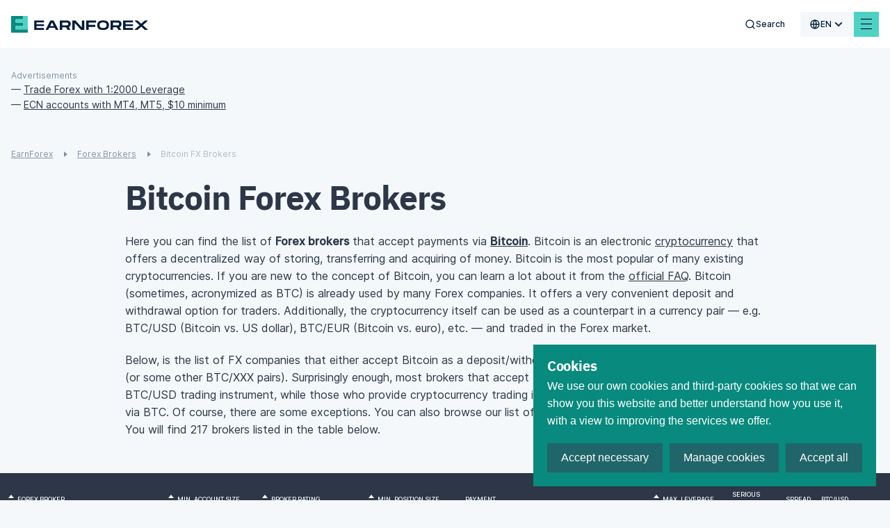

--- FILE ---
content_type: text/html; charset=utf-8
request_url: https://www.earnforex.com/bitcoin-forex-brokers/
body_size: 36911
content:
<!doctype html>
<html data-n-head-ssr lang="en-us" data-n-head="%7B%22lang%22:%7B%22ssr%22:%22en-us%22%7D%7D">
  <head >
    <meta data-n-head="ssr" charset="utf-8"><meta data-n-head="ssr" name="viewport" content="width=device-width, initial-scale=1, maximum-scale=5 shrink-to-fit=no"><meta data-n-head="ssr" http-equiv="X-UA-Compatible" content="ie=edge"><meta data-n-head="ssr" name="format-detection" content="telephone=no"><meta data-n-head="ssr" data-hid="og:type" name="og:type" content="article"><meta data-n-head="ssr" data-hid="og:site_name" name="og:site_name" content="EarnForex"><meta data-n-head="ssr" data-hid="og:image" name="og:image" content="https://www.earnforex.com/img/earnforex-new.png"><meta data-n-head="ssr" data-hid="twitter:domain" name="twitter:domain" content="https://www.earnforex.com/"><meta data-n-head="ssr" data-hid="twitter:card" name="twitter:card" content="summary_large_image"><meta data-n-head="ssr" data-hid="twitter:image:src" name="twitter:image:src" content="https://www.earnforex.com/img/earnforex-new.png"><meta data-n-head="ssr" name="msapplication-TileColor" content="#4FD1C5"><meta data-n-head="ssr" name="theme-color" content="#4FD1C5"><meta data-n-head="ssr" data-hid="og:locale" name="og:locale" content="en_US"><meta data-n-head="ssr" data-hid="description" name="description" content="List of Forex brokers that either accept Bitcoin payments or offer trading in BTC/USD (Bitcoin vs. US dollar)."><meta data-n-head="ssr" data-hid="og:title" name="og:title" content="Bitcoin Forex Brokers, FX Brokers with BTC/USD Trading"><meta data-n-head="ssr" data-hid="og:description" name="og:description" content="List of Forex brokers that either accept Bitcoin payments or offer trading in BTC/USD (Bitcoin vs. US dollar)."><meta data-n-head="ssr" data-hid="og:url" name="og:url" content="https://www.earnforex.com"><meta data-n-head="ssr" data-hid="twitter:url" name="twitter:url" content="https://www.earnforex.com"><meta data-n-head="ssr" data-hid="twitter:title" name="twitter:title" content="Bitcoin Forex Brokers, FX Brokers with BTC/USD Trading"><meta data-n-head="ssr" data-hid="twitter:description" name="twitter:description" content="List of Forex brokers that either accept Bitcoin payments or offer trading in BTC/USD (Bitcoin vs. US dollar)."><title>Bitcoin Forex Brokers, FX Brokers with BTC/USD Trading</title><link data-n-head="ssr" rel="icon" type="image/svg+xml" href="/favicon/favicon.svg"><link data-n-head="ssr" rel="icon" type="image/png" href="/favicon/favicon.png"><link data-n-head="ssr" rel="image_src" href="https://www.earnforex.com/img/earnforex-new.png"><link data-n-head="ssr" data-hid="i18n-alt-ru-ru" rel="alternate" href="https://www.earnforex.com/ru/%D0%B1%D0%B8%D1%82%D0%BA%D0%BE%D0%B9%D0%BD-%D1%84%D0%BE%D1%80%D0%B5%D0%BA%D1%81-%D0%B1%D1%80%D0%BE%D0%BA%D0%B5%D1%80%D1%8B/" hreflang="ru-ru"><link data-n-head="ssr" data-hid="i18n-alt-es-es" rel="alternate" href="https://www.earnforex.com/es/brokers-forex-bitcoin/" hreflang="es-es"><link data-n-head="ssr" data-hid="i18n-alt-zh-cn" rel="alternate" href="https://www.earnforex.com/cn/%E6%AF%94%E7%89%B9%E5%B8%81%E5%A4%96%E6%B1%87%E7%BB%8F%E7%BA%AA%E4%BA%BA/" hreflang="zh-cn"><link data-n-head="ssr" data-hid="i18n-alt-ar" rel="alternate" href="https://www.earnforex.com/ar/%D9%88%D8%B3%D8%B7%D8%A7%D8%A1%20%20%D8%AA%D8%AF%D8%A7%D9%88%D9%84%20%D8%A7%D9%84%D9%81%D9%88%D8%B1%D9%83%D8%B3%20%D8%A8%D8%A7%D9%84%D8%A8%D9%8A%D8%AA%D9%83%D9%88%D9%8A%D9%86/" hreflang="ar"><link data-n-head="ssr" data-hid="i18n-alt-en-us" rel="alternate" href="https://www.earnforex.com/bitcoin-forex-brokers/" hreflang="en-us"><link data-n-head="ssr" data-hid="i18n-can" rel="canonical" href="https://www.earnforex.com/bitcoin-forex-brokers"><link data-n-head="ssr" rel="preload" as="style" href="https://fonts.googleapis.com/css2?family=IBM+Plex+Sans:wght@400;500;600;700&amp;display=swap"><link data-n-head="ssr" rel="canonical" href="https://www.earnforex.com/bitcoin-forex-brokers/"><link data-n-head="ssr" rel="preload" as="image" href="/_ipx/fit_inside/svg/ef-logo-head.svg"><link data-n-head="ssr" rel="preload" as="image" href="/_ipx/fit_inside,s_41x40/svg/logo.svg"><link data-n-head="ssr" rel="preload" as="image" href="/_ipx/fit_inside,s_226x20/svg/logo-text.svg"><link data-n-head="ssr" rel="preload" as="image" href="/_ipx/fit_inside,s_152x22/svg/solar-digital-logo.svg"><script data-n-head="ssr" data-hid="gtag" src="https://www.googletagmanager.com/gtag/js?id=G-RXPS0G26DZ&amp;slug=/bitcoin-forex-brokers/" async defer onload="this.__vm_l=1"></script><script data-n-head="ssr" data-hid="nuxt-jsonld-5db7eefc" type="application/ld+json">{"@context":"https://schema.org/","@type":"Organization","name":"EarnForex","url":"https://www.earnforex.com/","logo":"https://www.earnforex.com/img/logo-200.png","email":"webmaster@earnforex.com","sameAs":["https://www.linkedin.com/company/earnforex/","https://twitter.com/EarnForexBlog","https://www.facebook.com/EarnForexBlog","https://www.youtube.com/c/earnforexvideo","https://www.pinterest.com/earnforex/"]}</script><script data-n-head="ssr" data-hid="nuxt-jsonld--6e387120" type="application/ld+json">{"@context":"https://schema.org","@type":"BreadcrumbList","itemListElement":[{"@type":"ListItem","position":1,"item":{"@id":"https://www.earnforex.com/","name":"EarnForex"}},{"@type":"ListItem","position":2,"item":{"@id":"https://www.earnforex.com/forex-brokers/","name":"Forex Brokers"}}]}</script><link rel="preload" href="/_nuxt/js/4067691ecfebdd518ca4.js" as="script"><link rel="preload" href="/_nuxt/js/d36653f6fb73021acd66.js" as="script"><link rel="preload" href="/_nuxt/css/80d2d428e6c34224ae22.css" as="style"><link rel="preload" href="/_nuxt/js/163148cfd5308bfe09c8.js" as="script"><link rel="preload" href="/_nuxt/css/dd5084f2b0afd025002d.css" as="style"><link rel="preload" href="/_nuxt/js/040caf3ba09266f4133a.js" as="script"><link rel="preload" href="/_nuxt/css/256d5a1af849e9755ebd.css" as="style"><link rel="preload" href="/_nuxt/js/2e92ff66d500d04e27ff.js" as="script"><link rel="preload" href="/_nuxt/css/921662e5304f57c83886.css" as="style"><link rel="preload" href="/_nuxt/js/ad04683ea4bca93208fd.js" as="script"><link rel="preload" href="/_nuxt/css/d9765964c1f80627dc36.css" as="style"><link rel="preload" href="/_nuxt/js/6693e20c70104735ec80.js" as="script"><link rel="preload" href="/_nuxt/css/ebe432fadfb6f261a331.css" as="style"><link rel="preload" href="/_nuxt/js/6c446c930a95e57d0206.js" as="script"><link rel="preload" href="/_nuxt/css/3d6e9d0603ee449cd5ae.css" as="style"><link rel="preload" href="/_nuxt/js/d095eefccbd033c6ae2c.js" as="script"><link rel="preload" href="/_nuxt/css/124fa07af21cf573260f.css" as="style"><link rel="preload" href="/_nuxt/js/7025c406643dc7d57f3d.js" as="script"><link rel="preload" href="/_nuxt/js/06de07c01d32ad2cfba6.js" as="script"><link rel="preload" href="/_nuxt/css/ee77c5541fb6517d55f4.css" as="style"><link rel="preload" href="/_nuxt/js/9f2b120dbc38613a1e9b.js" as="script"><link rel="preload" href="/_nuxt/css/a286e00b88baa358c2b2.css" as="style"><link rel="preload" href="/_nuxt/js/3c217c891a22710c1e96.js" as="script"><link rel="preload" href="/_nuxt/css/02a74fe189afb28af22f.css" as="style"><link rel="preload" href="/_nuxt/js/04d7369cad60c6ed89b1.js" as="script"><link rel="preload" href="/_nuxt/css/4a6cd8fbcb1fc4881198.css" as="style"><link rel="preload" href="/_nuxt/js/8475cc81ef764aa1020b.js" as="script"><link rel="preload" href="/_nuxt/css/c586b5cfad3703d170f6.css" as="style"><link rel="preload" href="/_nuxt/js/622c966bc505cf683af4.js" as="script"><link rel="preload" href="/_nuxt/css/0ec99805b4856f78dbd2.css" as="style"><link rel="preload" href="/_nuxt/js/4ba9cad62a59b584f3dc.js" as="script"><link rel="preload" href="/_nuxt/css/2d01bd3ba9340605f681.css" as="style"><link rel="preload" href="/_nuxt/js/f2765f42e28189c04247.js" as="script"><link rel="preload" href="/_nuxt/css/bd631add3ab136020ae3.css" as="style"><link rel="preload" href="/_nuxt/js/68b1226df72ce993e9d9.js" as="script"><link rel="preload" href="/_nuxt/js/f677d9c66f7053af43d4.js" as="script"><link rel="preload" href="/_nuxt/css/398cfb044eabe1c71cbf.css" as="style"><link rel="preload" href="/_nuxt/js/8f8fe7149393929601b3.js" as="script"><link rel="preload" href="/_nuxt/css/1a30043246a46edb693a.css" as="style"><link rel="preload" href="/_nuxt/js/6ffee74133131080445a.js" as="script"><link rel="preload" href="/_nuxt/css/0a6d2d728dec2af01238.css" as="style"><link rel="preload" href="/_nuxt/js/43654efe209029d8c822.js" as="script"><link rel="preload" href="/_nuxt/js/b2a1831652cf12ed9b19.js" as="script"><link rel="preload" href="/_nuxt/css/341f6710f0762438b283.css" as="style"><link rel="preload" href="/_nuxt/js/a609fc21c5ed6faebf38.js" as="script"><link rel="preload" href="/_nuxt/css/bd2b482864401613297f.css" as="style"><link rel="preload" href="/_nuxt/js/a1b1ade0338b36983897.js" as="script"><link rel="preload" href="/_nuxt/css/d000bebef16b26127db5.css" as="style"><link rel="preload" href="/_nuxt/js/17dff77843ab90238801.js" as="script"><link rel="prefetch" href="/_nuxt/css/0373cb580cb796d24d24.css"><link rel="prefetch" href="/_nuxt/css/047916238dde89099a45.css"><link rel="prefetch" href="/_nuxt/css/0674c362aab4c183fbac.css"><link rel="prefetch" href="/_nuxt/css/068c778dd4d00df2bba2.css"><link rel="prefetch" href="/_nuxt/css/077f6d7491a0c2657252.css"><link rel="prefetch" href="/_nuxt/css/07aab03f3a7c2532e1a0.css"><link rel="prefetch" href="/_nuxt/css/0a40edbfb8dc630ae82a.css"><link rel="prefetch" href="/_nuxt/css/0a4c961d85c36662b7ba.css"><link rel="prefetch" href="/_nuxt/css/0d1ed61be9ead3b92efc.css"><link rel="prefetch" href="/_nuxt/css/10208b87cc7136e320f7.css"><link rel="prefetch" href="/_nuxt/css/135af516add7abf1b767.css"><link rel="prefetch" href="/_nuxt/css/1913e88ca911eb1e7d42.css"><link rel="prefetch" href="/_nuxt/css/1b98ef917896664eda36.css"><link rel="prefetch" href="/_nuxt/css/1ca9e67dc2812cd97c18.css"><link rel="prefetch" href="/_nuxt/css/206075409d0d35b21d86.css"><link rel="prefetch" href="/_nuxt/css/2149caa50fd76cad5316.css"><link rel="prefetch" href="/_nuxt/css/2193fd54f08244aa2600.css"><link rel="prefetch" href="/_nuxt/css/21e82097192a79686c65.css"><link rel="prefetch" href="/_nuxt/css/29f40336ecc407beac88.css"><link rel="prefetch" href="/_nuxt/css/2ae849061ca754d5fa26.css"><link rel="prefetch" href="/_nuxt/css/2b1330f742de0fba4880.css"><link rel="prefetch" href="/_nuxt/css/2d883f1acb139b157b54.css"><link rel="prefetch" href="/_nuxt/css/2dd2a427d0114cbb0810.css"><link rel="prefetch" href="/_nuxt/css/2ede91de7c9b9eeb6ef3.css"><link rel="prefetch" href="/_nuxt/css/318a117514cc0b276286.css"><link rel="prefetch" href="/_nuxt/css/32798161f41d2e68ef14.css"><link rel="prefetch" href="/_nuxt/css/38ddcf475b6ee45a73dc.css"><link rel="prefetch" href="/_nuxt/css/39984f0930ab18b5a6b5.css"><link rel="prefetch" href="/_nuxt/css/3cd90b5afe6e73e5bce4.css"><link rel="prefetch" href="/_nuxt/css/3d5ede92be5b1097053c.css"><link rel="prefetch" href="/_nuxt/css/3dfa2716abc5e7efebf5.css"><link rel="prefetch" href="/_nuxt/css/425036844272dc4b9157.css"><link rel="prefetch" href="/_nuxt/css/4595781f669a00f95cf0.css"><link rel="prefetch" href="/_nuxt/css/4eea9d4df37b618b147f.css"><link rel="prefetch" href="/_nuxt/css/4f31193e524a8e4fec54.css"><link rel="prefetch" href="/_nuxt/css/4fcb692f88b157abf3fd.css"><link rel="prefetch" href="/_nuxt/css/50c290804a9ca094ab9c.css"><link rel="prefetch" href="/_nuxt/css/512017a5b22b39a72c0a.css"><link rel="prefetch" href="/_nuxt/css/5192b9f5d49d76c9c9ad.css"><link rel="prefetch" href="/_nuxt/css/5227b86e2eebfb84f8ae.css"><link rel="prefetch" href="/_nuxt/css/543d82a4b2048ca1070b.css"><link rel="prefetch" href="/_nuxt/css/54c1181d8b44bf989c80.css"><link rel="prefetch" href="/_nuxt/css/5920014651a3d647fe1c.css"><link rel="prefetch" href="/_nuxt/css/59ef2b85722706741877.css"><link rel="prefetch" href="/_nuxt/css/5c9cb03088bb49513c14.css"><link rel="prefetch" href="/_nuxt/css/5cdd42e80c0cf45cd6fb.css"><link rel="prefetch" href="/_nuxt/css/61883d75e043c17fcbd9.css"><link rel="prefetch" href="/_nuxt/css/6274ec4ca8ab387d6d9d.css"><link rel="prefetch" href="/_nuxt/css/63f42cc50869a745ee8e.css"><link rel="prefetch" href="/_nuxt/css/64907050357ce57561dc.css"><link rel="prefetch" href="/_nuxt/css/652138bbee83f3419370.css"><link rel="prefetch" href="/_nuxt/css/65bc9a268d014c7be0d1.css"><link rel="prefetch" href="/_nuxt/css/678c4a227c414318304b.css"><link rel="prefetch" href="/_nuxt/css/690171f0b8dd8350441c.css"><link rel="prefetch" href="/_nuxt/css/6a8dd9220b97b494922f.css"><link rel="prefetch" href="/_nuxt/css/6e358eab0469c1b87534.css"><link rel="prefetch" href="/_nuxt/css/6e5b90b5b2ca05d86516.css"><link rel="prefetch" href="/_nuxt/css/70a57bbe48a2dc8e917b.css"><link rel="prefetch" href="/_nuxt/css/7119a16020e23b2baaad.css"><link rel="prefetch" href="/_nuxt/css/7a57de35c97ed3d2e0f7.css"><link rel="prefetch" href="/_nuxt/css/80bbd8dd0ab23234a823.css"><link rel="prefetch" href="/_nuxt/css/81b5885aa471d9ef252e.css"><link rel="prefetch" href="/_nuxt/css/81df1c69febb521ebb78.css"><link rel="prefetch" href="/_nuxt/css/8209ca348a276e23a266.css"><link rel="prefetch" href="/_nuxt/css/883ead61e9f8584742f5.css"><link rel="prefetch" href="/_nuxt/css/89b46ca31478bc7262b1.css"><link rel="prefetch" href="/_nuxt/css/8e0172f48e811f9349e4.css"><link rel="prefetch" href="/_nuxt/css/8eadd841250a85cdae45.css"><link rel="prefetch" href="/_nuxt/css/8fa62fa948469ff3114b.css"><link rel="prefetch" href="/_nuxt/css/904a8e5db649292fb06a.css"><link rel="prefetch" href="/_nuxt/css/99176fa17ef64227ab49.css"><link rel="prefetch" href="/_nuxt/css/9a1b9d91dd838f7f892c.css"><link rel="prefetch" href="/_nuxt/css/9a2702989908d07524ec.css"><link rel="prefetch" href="/_nuxt/css/9d94b766a9a6f5a3c4ac.css"><link rel="prefetch" href="/_nuxt/css/9ebd49cf186420c2a750.css"><link rel="prefetch" href="/_nuxt/css/9ec07a3530cf6ba3f2c2.css"><link rel="prefetch" href="/_nuxt/css/a2c058997bddf1a0c7b0.css"><link rel="prefetch" href="/_nuxt/css/a37a4f3a4ed5046fa666.css"><link rel="prefetch" href="/_nuxt/css/a60c7ff40caf722446b9.css"><link rel="prefetch" href="/_nuxt/css/a70d0ec4f06f61b31546.css"><link rel="prefetch" href="/_nuxt/css/a7a318c71877bdac946c.css"><link rel="prefetch" href="/_nuxt/css/abc75d6d2a48c29880b0.css"><link rel="prefetch" href="/_nuxt/css/acbfdfada4dcdaeb54bd.css"><link rel="prefetch" href="/_nuxt/css/af5bc06f02b9419a7866.css"><link rel="prefetch" href="/_nuxt/css/b4bf59bc5a21d0722515.css"><link rel="prefetch" href="/_nuxt/css/ba5c82e2c9b4c898199e.css"><link rel="prefetch" href="/_nuxt/css/bba38d1df7e8d266383d.css"><link rel="prefetch" href="/_nuxt/css/bd21664c08187f1c6069.css"><link rel="prefetch" href="/_nuxt/css/bd6ec146d852e511bb7d.css"><link rel="prefetch" href="/_nuxt/css/c43e2c52db66a601e493.css"><link rel="prefetch" href="/_nuxt/css/c71ef114a47922c6fc58.css"><link rel="prefetch" href="/_nuxt/css/cb915f28943ff7e8d758.css"><link rel="prefetch" href="/_nuxt/css/cc0b4c5c79d6963e34e3.css"><link rel="prefetch" href="/_nuxt/css/ce8b4b2eae50b37f73ec.css"><link rel="prefetch" href="/_nuxt/css/d0d50542f87f3d3ebc90.css"><link rel="prefetch" href="/_nuxt/css/d2ae7df6fd2655defd46.css"><link rel="prefetch" href="/_nuxt/css/d3ad75acbf8a1ca8cf27.css"><link rel="prefetch" href="/_nuxt/css/d3bc6ea66e7c9b47eefb.css"><link rel="prefetch" href="/_nuxt/css/d57e300885eaeab10869.css"><link rel="prefetch" href="/_nuxt/css/d96905fd728fe955ce1e.css"><link rel="prefetch" href="/_nuxt/css/e86b5e71ed67be422cd7.css"><link rel="prefetch" href="/_nuxt/css/eb7e5b3fcfb683535a07.css"><link rel="prefetch" href="/_nuxt/css/f4c5daaf7012a37a40d6.css"><link rel="prefetch" href="/_nuxt/css/f9debbadf23045b4d8ef.css"><link rel="prefetch" href="/_nuxt/css/fa3119f2ff4d22e2dd48.css"><link rel="prefetch" href="/_nuxt/css/fbf604e81bd79d01c196.css"><link rel="prefetch" href="/_nuxt/js/019edab62a5f8b31358e.js"><link rel="prefetch" href="/_nuxt/js/039d78ccb86b095beee0.js"><link rel="prefetch" href="/_nuxt/js/043e6d7243bce2c5ddd5.js"><link rel="prefetch" href="/_nuxt/js/046c0499787d408bdfe3.js"><link rel="prefetch" href="/_nuxt/js/05757052402277ff659c.js"><link rel="prefetch" href="/_nuxt/js/073d64038587ca05f8b5.js"><link rel="prefetch" href="/_nuxt/js/07ce016191d7818da231.js"><link rel="prefetch" href="/_nuxt/js/08f5279cabe12a267bd6.js"><link rel="prefetch" href="/_nuxt/js/0a21172eed4d70495bd0.js"><link rel="prefetch" href="/_nuxt/js/0a2b8ff439433c941e40.js"><link rel="prefetch" href="/_nuxt/js/0dd408c8567533ddf3d8.js"><link rel="prefetch" href="/_nuxt/js/0e61411f8c22408c3e2c.js"><link rel="prefetch" href="/_nuxt/js/0ef5e084e7dd169d2bf3.js"><link rel="prefetch" href="/_nuxt/js/0f80e956f2a6ac94c4f0.js"><link rel="prefetch" href="/_nuxt/js/12020896c1bdae9ba0dd.js"><link rel="prefetch" href="/_nuxt/js/13bbf6243b6ac5710cb3.js"><link rel="prefetch" href="/_nuxt/js/13f0e1c92e2464ec8a0e.js"><link rel="prefetch" href="/_nuxt/js/13fe12bbbc9648d887e1.js"><link rel="prefetch" href="/_nuxt/js/14e2dfbcb861d1b2aff0.js"><link rel="prefetch" href="/_nuxt/js/17be3e826241ddb17ce9.js"><link rel="prefetch" href="/_nuxt/js/18ca6e4812658c91259b.js"><link rel="prefetch" href="/_nuxt/js/19066b88e3bfbe83d4da.js"><link rel="prefetch" href="/_nuxt/js/19725713e497814e3070.js"><link rel="prefetch" href="/_nuxt/js/19814f814b8f78019b18.js"><link rel="prefetch" href="/_nuxt/js/1a46216894b135e52864.js"><link rel="prefetch" href="/_nuxt/js/1d62e49b465181838174.js"><link rel="prefetch" href="/_nuxt/js/1de785e9f0faaebb7c69.js"><link rel="prefetch" href="/_nuxt/js/224b2d987692a8eca3b6.js"><link rel="prefetch" href="/_nuxt/js/22e23739bd7fd8e7c1c7.js"><link rel="prefetch" href="/_nuxt/js/22ed18aa8f2fdddccc66.js"><link rel="prefetch" href="/_nuxt/js/24202dc1ac283fc865d3.js"><link rel="prefetch" href="/_nuxt/js/2693c482822e09ec9192.js"><link rel="prefetch" href="/_nuxt/js/26fd316554b40701ceea.js"><link rel="prefetch" href="/_nuxt/js/27ce1339de2f49b5c7d0.js"><link rel="prefetch" href="/_nuxt/js/2825c5d68dce221ae178.js"><link rel="prefetch" href="/_nuxt/js/2a88b1f2e32e7b483cee.js"><link rel="prefetch" href="/_nuxt/js/2b4df19bd770cedf2ff7.js"><link rel="prefetch" href="/_nuxt/js/2d483d5da7aab5ab5c7b.js"><link rel="prefetch" href="/_nuxt/js/2f0130fb4cc81d79d58e.js"><link rel="prefetch" href="/_nuxt/js/31fa838a9e0ed82218b3.js"><link rel="prefetch" href="/_nuxt/js/323aaedeb81bfa204f58.js"><link rel="prefetch" href="/_nuxt/js/33c23d082ced4fbc015c.js"><link rel="prefetch" href="/_nuxt/js/359cb928175a4610f59d.js"><link rel="prefetch" href="/_nuxt/js/36a14c90f799346198c8.js"><link rel="prefetch" href="/_nuxt/js/380367cfe278f982549e.js"><link rel="prefetch" href="/_nuxt/js/3836cd51afe8397120be.js"><link rel="prefetch" href="/_nuxt/js/393adf91d68b155f07eb.js"><link rel="prefetch" href="/_nuxt/js/3ca4a37117c24bf79287.js"><link rel="prefetch" href="/_nuxt/js/4079723604ed2caa7f6b.js"><link rel="prefetch" href="/_nuxt/js/416165543054315ef4a3.js"><link rel="prefetch" href="/_nuxt/js/4391368892c452db916a.js"><link rel="prefetch" href="/_nuxt/js/44f2debd4c319c525f0b.js"><link rel="prefetch" href="/_nuxt/js/4721aa06942c7b681f46.js"><link rel="prefetch" href="/_nuxt/js/4f03f6dcb9a2dbfaa0b0.js"><link rel="prefetch" href="/_nuxt/js/4fe76b9649cbb4726ac5.js"><link rel="prefetch" href="/_nuxt/js/50535229cffb1605e0e5.js"><link rel="prefetch" href="/_nuxt/js/5081738c310f0592ff49.js"><link rel="prefetch" href="/_nuxt/js/52c9affe005782429adb.js"><link rel="prefetch" href="/_nuxt/js/585034d44fa0e64f80b1.js"><link rel="prefetch" href="/_nuxt/js/58e0930a56f539929d51.js"><link rel="prefetch" href="/_nuxt/js/5942c108cd37bc4e5aa2.js"><link rel="prefetch" href="/_nuxt/js/5976a2c1dd233f2a920c.js"><link rel="prefetch" href="/_nuxt/js/5a1c6a935ee813430648.js"><link rel="prefetch" href="/_nuxt/js/5a34391a50efe2b52bff.js"><link rel="prefetch" href="/_nuxt/js/5c0beed76957178ab08d.js"><link rel="prefetch" href="/_nuxt/js/5c6f4ceca1778d06afbc.js"><link rel="prefetch" href="/_nuxt/js/5d2006a12672d7949fd2.js"><link rel="prefetch" href="/_nuxt/js/5d409350a490827ad412.js"><link rel="prefetch" href="/_nuxt/js/5d7ac2c0aee523ea23d6.js"><link rel="prefetch" href="/_nuxt/js/5e432bf551d3e8a886e8.js"><link rel="prefetch" href="/_nuxt/js/5ec4b284a3c4350ef368.js"><link rel="prefetch" href="/_nuxt/js/61834447c92429704bd4.js"><link rel="prefetch" href="/_nuxt/js/6217f94c9a5240055cfe.js"><link rel="prefetch" href="/_nuxt/js/64113c1a65a0823d6357.js"><link rel="prefetch" href="/_nuxt/js/64450e779406dd08baf8.js"><link rel="prefetch" href="/_nuxt/js/65aa1779116033e5c370.js"><link rel="prefetch" href="/_nuxt/js/68f1bc5d45b36cb01a04.js"><link rel="prefetch" href="/_nuxt/js/6942c64f456c245aab8c.js"><link rel="prefetch" href="/_nuxt/js/6966e6ecce24868ec6ed.js"><link rel="prefetch" href="/_nuxt/js/69729f5e3a0d54473ffc.js"><link rel="prefetch" href="/_nuxt/js/6bfcd65e0c9c35f4e22b.js"><link rel="prefetch" href="/_nuxt/js/6c4cd09b547ad184bb03.js"><link rel="prefetch" href="/_nuxt/js/6e008aa0902a25f449dd.js"><link rel="prefetch" href="/_nuxt/js/6e58914dafad20f9081e.js"><link rel="prefetch" href="/_nuxt/js/77c270871615157ece09.js"><link rel="prefetch" href="/_nuxt/js/781b4287ed126d8d3dcf.js"><link rel="prefetch" href="/_nuxt/js/7852137c49a1befe9e58.js"><link rel="prefetch" href="/_nuxt/js/78618775e415ef9ede02.js"><link rel="prefetch" href="/_nuxt/js/79d8beaced58ae1b8666.js"><link rel="prefetch" href="/_nuxt/js/7d4ff212855e7812eb6e.js"><link rel="prefetch" href="/_nuxt/js/7d911fbf7951c517e676.js"><link rel="prefetch" href="/_nuxt/js/801218a7ded5a788ec3b.js"><link rel="prefetch" href="/_nuxt/js/80232832a6a84ed73624.js"><link rel="prefetch" href="/_nuxt/js/80b0949e47120ab36140.js"><link rel="prefetch" href="/_nuxt/js/84ae988fdca3c7ab3665.js"><link rel="prefetch" href="/_nuxt/js/85ab0144138d5961d60f.js"><link rel="prefetch" href="/_nuxt/js/85bb71a4c61fff616552.js"><link rel="prefetch" href="/_nuxt/js/879f1e78b7bd144a6ea8.js"><link rel="prefetch" href="/_nuxt/js/87ad5958e9971fe9a3ce.js"><link rel="prefetch" href="/_nuxt/js/8aee3df696c11dc0072c.js"><link rel="prefetch" href="/_nuxt/js/8b7042794fc3cf7ce361.js"><link rel="prefetch" href="/_nuxt/js/8beb95a4fcf20596b3a3.js"><link rel="prefetch" href="/_nuxt/js/8e44db879b1976090038.js"><link rel="prefetch" href="/_nuxt/js/8ff47000800b9a4c5752.js"><link rel="prefetch" href="/_nuxt/js/92cb6b0ba096b02929f7.js"><link rel="prefetch" href="/_nuxt/js/944359924fbc831dc4d1.js"><link rel="prefetch" href="/_nuxt/js/952f1dc2ef60adb539f9.js"><link rel="prefetch" href="/_nuxt/js/99521591ea7b7f05382c.js"><link rel="prefetch" href="/_nuxt/js/9a6754a389cce9582ab0.js"><link rel="prefetch" href="/_nuxt/js/9ac7fcb24185d261a325.js"><link rel="prefetch" href="/_nuxt/js/9b0cc31c52a3fb9a5c36.js"><link rel="prefetch" href="/_nuxt/js/9ce44b406da6f38e72b0.js"><link rel="prefetch" href="/_nuxt/js/9d69ccd5c86c7adced91.js"><link rel="prefetch" href="/_nuxt/js/9df709d5bae3ee5be7ac.js"><link rel="prefetch" href="/_nuxt/js/9f34fafdb1760fb87736.js"><link rel="prefetch" href="/_nuxt/js/a533e29ac1ca8944f709.js"><link rel="prefetch" href="/_nuxt/js/a56ca502b2ea10f03880.js"><link rel="prefetch" href="/_nuxt/js/a5eab3c686e0b42e43b0.js"><link rel="prefetch" href="/_nuxt/js/a7d1c411e591101ce9a7.js"><link rel="prefetch" href="/_nuxt/js/ab200109b17cc6cc3d12.js"><link rel="prefetch" href="/_nuxt/js/abbba4d5123529ffb086.js"><link rel="prefetch" href="/_nuxt/js/afacabb73e324a4e0668.js"><link rel="prefetch" href="/_nuxt/js/b013666582459afae4f1.js"><link rel="prefetch" href="/_nuxt/js/b0d125811e5593ee2eb2.js"><link rel="prefetch" href="/_nuxt/js/b2fd2259bca7024b8db0.js"><link rel="prefetch" href="/_nuxt/js/b37e3be79ffe4e5dea31.js"><link rel="prefetch" href="/_nuxt/js/b7e581754f01f7a2f5b5.js"><link rel="prefetch" href="/_nuxt/js/b83a9ab39b72248fb0d0.js"><link rel="prefetch" href="/_nuxt/js/ba58776db2a0f41a17f7.js"><link rel="prefetch" href="/_nuxt/js/bbef00678d314ae4cdbc.js"><link rel="prefetch" href="/_nuxt/js/bc5d7c844b0f2c4a44db.js"><link rel="prefetch" href="/_nuxt/js/bef075684fa84643ca38.js"><link rel="prefetch" href="/_nuxt/js/bfa60fa168c5a08e9f56.js"><link rel="prefetch" href="/_nuxt/js/c07e297c77abcac94ab8.js"><link rel="prefetch" href="/_nuxt/js/c0fec9a8c85c8c03425d.js"><link rel="prefetch" href="/_nuxt/js/c501e46653bdb591c044.js"><link rel="prefetch" href="/_nuxt/js/c82e3daa2b0eb8fd4071.js"><link rel="prefetch" href="/_nuxt/js/c883047a1c30803e5485.js"><link rel="prefetch" href="/_nuxt/js/cad923c9e37e2911cfca.js"><link rel="prefetch" href="/_nuxt/js/cc7f98ead2f85431787b.js"><link rel="prefetch" href="/_nuxt/js/ccb97afb03255f843bf5.js"><link rel="prefetch" href="/_nuxt/js/ce255ad78adaa2244fbc.js"><link rel="prefetch" href="/_nuxt/js/ce58b1642f061c20b639.js"><link rel="prefetch" href="/_nuxt/js/d07fc34483aa991c5d89.js"><link rel="prefetch" href="/_nuxt/js/d57326afd1035bfbdbdb.js"><link rel="prefetch" href="/_nuxt/js/d6167e1a6eac1058241e.js"><link rel="prefetch" href="/_nuxt/js/d6c15113df3a5500328f.js"><link rel="prefetch" href="/_nuxt/js/d76d60d5302cdddcfd64.js"><link rel="prefetch" href="/_nuxt/js/d79a2f99c363e0fde86b.js"><link rel="prefetch" href="/_nuxt/js/d8c7d0745e91e9a89f1d.js"><link rel="prefetch" href="/_nuxt/js/d9e2fb8a7d96636a729a.js"><link rel="prefetch" href="/_nuxt/js/da2ead43ccb2c1bf7a32.js"><link rel="prefetch" href="/_nuxt/js/daf4f5d3614fbddf9ef2.js"><link rel="prefetch" href="/_nuxt/js/dca7c2619f2b2f2a3fef.js"><link rel="prefetch" href="/_nuxt/js/dd95c94cbcf2bb01c243.js"><link rel="prefetch" href="/_nuxt/js/de2dc9e3b3fcc04453a7.js"><link rel="prefetch" href="/_nuxt/js/df84721346c2f5b771de.js"><link rel="prefetch" href="/_nuxt/js/dfa6b44833e8716091c2.js"><link rel="prefetch" href="/_nuxt/js/e73def954ea40e6463e9.js"><link rel="prefetch" href="/_nuxt/js/e831d02f82d71cd42e24.js"><link rel="prefetch" href="/_nuxt/js/e8d9bce5218dae812de1.js"><link rel="prefetch" href="/_nuxt/js/ec43e4640e1ce261d330.js"><link rel="prefetch" href="/_nuxt/js/ed18ac68105a5dfa8ecd.js"><link rel="prefetch" href="/_nuxt/js/edbab77af8aa5c8cd231.js"><link rel="prefetch" href="/_nuxt/js/efc2d19f3107645a2e9c.js"><link rel="prefetch" href="/_nuxt/js/f3259165abcc326e8101.js"><link rel="prefetch" href="/_nuxt/js/f77f4ced91da9d8b0293.js"><link rel="prefetch" href="/_nuxt/js/f88a917a1194409b5d8d.js"><link rel="prefetch" href="/_nuxt/js/f9079ea49ca538bd0c26.js"><link rel="prefetch" href="/_nuxt/js/f90e50d06204d702de06.js"><link rel="prefetch" href="/_nuxt/js/f9be452ec26ea0e8120d.js"><link rel="prefetch" href="/_nuxt/js/fac27084a1b170e0ca09.js"><link rel="prefetch" href="/_nuxt/js/fb42f7152fd68b7a77fd.js"><link rel="prefetch" href="/_nuxt/js/fcfb1024617f68c59f86.js"><link rel="prefetch" href="/_nuxt/js/fd88d2f3d528b67973b3.js"><link rel="prefetch" href="/_nuxt/js/fdba01a40ffbf99c7a7e.js"><link rel="prefetch" href="/_nuxt/js/fee2eee149abfda1a5ab.js"><link rel="prefetch" href="/_nuxt/js/ff0acd352490be4517f8.js"><link rel="stylesheet" href="/_nuxt/css/80d2d428e6c34224ae22.css"><link rel="stylesheet" href="/_nuxt/css/dd5084f2b0afd025002d.css"><link rel="stylesheet" href="/_nuxt/css/256d5a1af849e9755ebd.css"><link rel="stylesheet" href="/_nuxt/css/921662e5304f57c83886.css"><link rel="stylesheet" href="/_nuxt/css/d9765964c1f80627dc36.css"><link rel="stylesheet" href="/_nuxt/css/ebe432fadfb6f261a331.css"><link rel="stylesheet" href="/_nuxt/css/3d6e9d0603ee449cd5ae.css"><link rel="stylesheet" href="/_nuxt/css/124fa07af21cf573260f.css"><link rel="stylesheet" href="/_nuxt/css/ee77c5541fb6517d55f4.css"><link rel="stylesheet" href="/_nuxt/css/a286e00b88baa358c2b2.css"><link rel="stylesheet" href="/_nuxt/css/02a74fe189afb28af22f.css"><link rel="stylesheet" href="/_nuxt/css/4a6cd8fbcb1fc4881198.css"><link rel="stylesheet" href="/_nuxt/css/c586b5cfad3703d170f6.css"><link rel="stylesheet" href="/_nuxt/css/0ec99805b4856f78dbd2.css"><link rel="stylesheet" href="/_nuxt/css/2d01bd3ba9340605f681.css"><link rel="stylesheet" href="/_nuxt/css/bd631add3ab136020ae3.css"><link rel="stylesheet" href="/_nuxt/css/398cfb044eabe1c71cbf.css"><link rel="stylesheet" href="/_nuxt/css/1a30043246a46edb693a.css"><link rel="stylesheet" href="/_nuxt/css/0a6d2d728dec2af01238.css"><link rel="stylesheet" href="/_nuxt/css/341f6710f0762438b283.css"><link rel="stylesheet" href="/_nuxt/css/bd2b482864401613297f.css"><link rel="stylesheet" href="/_nuxt/css/d000bebef16b26127db5.css">
  </head>
  <body >
    <div data-server-rendered="true" id="__nuxt"><!----><div id="__layout"><div data-lang="en" class="main-wrap"><div class="main-content"><header class="header"><div class="header__top wrapper"><div class="header__logo"><a href="/" class="nuxt-link-active logo"><img src="/_ipx/fit_inside/svg/ef-logo-head.svg" alt="" class="logo__solid"></a></div> <div class="header__menu_content"><nav class="menu" style="display:none;"><div class="menu__hider"></div> <div class="menu__content wrapper"><ul class="menu__list"><li class="menu__item"><div class="menu__item_wrap"><a href="/forex-brokers/" class="menu__link">
                Forex Brokers
                <svg width="20" height="10" viewBox="0 5 20 10" fill="none" xmlns="http://www.w3.org/2000/svg" class="menu__arrow"><path d="M10.0006 10.9766L14.1256 6.85156L15.3039 8.0299L10.0006 13.3332L4.69727 8.0299L5.8756 6.85156L10.0006 10.9766Z" fill="#001A38"></path></svg></a></div> <!----></li> <li class="menu__divider"></li><li class="menu__item"><div class="menu__item_wrap"><a href="/forex-tools/" class="menu__link">
                Forex Tools
                <svg width="20" height="10" viewBox="0 5 20 10" fill="none" xmlns="http://www.w3.org/2000/svg" class="menu__arrow"><path d="M10.0006 10.9766L14.1256 6.85156L15.3039 8.0299L10.0006 13.3332L4.69727 8.0299L5.8756 6.85156L10.0006 10.9766Z" fill="#001A38"></path></svg></a></div> <!----></li> <li class="menu__divider"></li><li class="menu__item"><div class="menu__item_wrap"><a href="/best-forex-prop-firms/" class="menu__link">
                Prop Firms
                <svg width="20" height="10" viewBox="0 5 20 10" fill="none" xmlns="http://www.w3.org/2000/svg" class="menu__arrow"><path d="M10.0006 10.9766L14.1256 6.85156L15.3039 8.0299L10.0006 13.3332L4.69727 8.0299L5.8756 6.85156L10.0006 10.9766Z" fill="#001A38"></path></svg></a></div> <!----></li> <li class="menu__divider"></li><li class="menu__item"><div class="menu__item_wrap"><a href="/forex-e-books/" class="menu__link">
                Forex Books
                <svg width="20" height="10" viewBox="0 5 20 10" fill="none" xmlns="http://www.w3.org/2000/svg" class="menu__arrow"><path d="M10.0006 10.9766L14.1256 6.85156L15.3039 8.0299L10.0006 13.3332L4.69727 8.0299L5.8756 6.85156L10.0006 10.9766Z" fill="#001A38"></path></svg></a></div> <!----></li> <li class="menu__divider"></li><li class="menu__item"><div class="menu__item_wrap"><a href="/community/" class="menu__link">
                Community
                <svg width="20" height="10" viewBox="0 5 20 10" fill="none" xmlns="http://www.w3.org/2000/svg" class="menu__arrow"><path d="M10.0006 10.9766L14.1256 6.85156L15.3039 8.0299L10.0006 13.3332L4.69727 8.0299L5.8756 6.85156L10.0006 10.9766Z" fill="#001A38"></path></svg></a></div> <!----></li> <li class="menu__divider"></li><li class="menu__item"><div class="menu__item_wrap"><a href="/education/" class="menu__link">
                Education
                <svg width="20" height="10" viewBox="0 5 20 10" fill="none" xmlns="http://www.w3.org/2000/svg" class="menu__arrow"><path d="M10.0006 10.9766L14.1256 6.85156L15.3039 8.0299L10.0006 13.3332L4.69727 8.0299L5.8756 6.85156L10.0006 10.9766Z" fill="#001A38"></path></svg></a></div> <!----></li> <li class="menu__divider"></li><li class="menu__item"><div class="menu__item_wrap"><a href="/software/" class="menu__link">
                Software
                <svg width="20" height="10" viewBox="0 5 20 10" fill="none" xmlns="http://www.w3.org/2000/svg" class="menu__arrow"><path d="M10.0006 10.9766L14.1256 6.85156L15.3039 8.0299L10.0006 13.3332L4.69727 8.0299L5.8756 6.85156L10.0006 10.9766Z" fill="#001A38"></path></svg></a></div> <!----></li> <li class="menu__divider"></li><li class="menu__item"><div class="menu__item_wrap"><a href="/about/" class="menu__link">
                About
                <svg width="20" height="10" viewBox="0 5 20 10" fill="none" xmlns="http://www.w3.org/2000/svg" class="menu__arrow"><path d="M10.0006 10.9766L14.1256 6.85156L15.3039 8.0299L10.0006 13.3332L4.69727 8.0299L5.8756 6.85156L10.0006 10.9766Z" fill="#001A38"></path></svg></a></div> <!----></li> <li class="menu__divider"></li></ul></div></nav> <div class="header__menu_controls"><div class="quick-search"><!----> <div class="quick-search__wrap --right"><button class="quick-search__search-btn"><svg width="16" height="16" viewBox="0 0 16 16" fill="none" xmlns="http://www.w3.org/2000/svg"><g clip-path="url(#clip0_2243_841)"><path d="M12.0213 11.0782L14.8767 13.9328L13.9333 14.8762L11.0787 12.0208C10.0165 12.8723 8.69532 13.3354 7.33398 13.3335C4.02198 13.3335 1.33398 10.6455 1.33398 7.3335C1.33398 4.0215 4.02198 1.3335 7.33398 1.3335C10.646 1.3335 13.334 4.0215 13.334 7.3335C13.3359 8.69483 12.8728 10.016 12.0213 11.0782ZM10.684 10.5835C11.5301 9.71342 12.0026 8.54712 12.0007 7.3335C12.0007 4.75483 9.91198 2.66683 7.33398 2.66683C4.75532 2.66683 2.66732 4.75483 2.66732 7.3335C2.66732 9.9115 4.75532 12.0002 7.33398 12.0002C8.5476 12.0021 9.71391 11.5296 10.584 10.6835L10.684 10.5835Z" fill="#001A38"></path></g><defs><clipPath id="clip0_2243_841"><rect width="16" height="16" fill="white"></rect></clipPath></defs></svg> <span>Search</span></button></div></div> <div class="lang-switcher"><div class="lang-switcher__item --current"><svg width="16" height="16" viewBox="0 0 16 16" fill="none" xmlns="http://www.w3.org/2000/svg"><g clip-path="url(#clip0_663_10549)"><path d="M8.00065 14.6668C4.31865 14.6668 1.33398 11.6822 1.33398 8.00016C1.33398 4.31816 4.31865 1.3335 8.00065 1.3335C11.6827 1.3335 14.6673 4.31816 14.6673 8.00016C14.6673 11.6822 11.6827 14.6668 8.00065 14.6668ZM6.47398 13.1115C5.81626 11.7164 5.43523 10.207 5.35198 8.66683H2.70865C2.83838 9.69276 3.26327 10.6589 3.9317 11.448C4.60013 12.237 5.48333 12.8149 6.47398 13.1115ZM6.68732 8.66683C6.78798 10.2928 7.25265 11.8202 8.00065 13.1682C8.76886 11.7845 9.21761 10.2465 9.31398 8.66683H6.68732ZM13.2927 8.66683H10.6493C10.5661 10.207 10.185 11.7164 9.52732 13.1115C10.518 12.8149 11.4012 12.237 12.0696 11.448C12.738 10.6589 13.1629 9.69276 13.2927 8.66683ZM2.70865 7.3335H5.35198C5.43523 5.79335 5.81626 4.28395 6.47398 2.88883C5.48333 3.18542 4.60013 3.76333 3.9317 4.55236C3.26327 5.34139 2.83838 6.30756 2.70865 7.3335ZM6.68798 7.3335H9.31332C9.21715 5.7539 8.76863 4.21585 8.00065 2.83216C7.23244 4.2158 6.78369 5.75384 6.68732 7.3335H6.68798ZM9.52732 2.88883C10.185 4.28395 10.5661 5.79335 10.6493 7.3335H13.2927C13.1629 6.30756 12.738 5.34139 12.0696 4.55236C11.4012 3.76333 10.518 3.18542 9.52732 2.88883Z" fill="#001A38"></path></g><defs><clipPath id="clip0_663_10549"><rect width="16" height="16" fill="white"></rect></clipPath></defs></svg> <span class="lang-switcher__lang">EN <svg width="20" height="10" viewBox="0 5 20 10" fill="none" xmlns="http://www.w3.org/2000/svg"><path d="M10.0006 10.9766L14.1256 6.85156L15.3039 8.0299L10.0006 13.3332L4.69727 8.0299L5.8756 6.85156L10.0006 10.9766Z" fill="#001A38"></path></svg></span></div> <ul class="lang-switcher__list"><li class="lang-switcher__item"><a href="/ru/%D0%B1%D0%B8%D1%82%D0%BA%D0%BE%D0%B9%D0%BD-%D1%84%D0%BE%D1%80%D0%B5%D0%BA%D1%81-%D0%B1%D1%80%D0%BE%D0%BA%D0%B5%D1%80%D1%8B/" class="langs__item"><img src="/icons/lang-icons/russian-federation.svg" alt="" class="lang-switcher__icon"> <span class="lang-switcher__lang">RU</span></a></li><li class="lang-switcher__item"><a href="/es/brokers-forex-bitcoin/" class="langs__item"><img src="/icons/lang-icons/spain.svg" alt="" class="lang-switcher__icon"> <span class="lang-switcher__lang">ES</span></a></li><li class="lang-switcher__item"><a href="/cn/%E6%AF%94%E7%89%B9%E5%B8%81%E5%A4%96%E6%B1%87%E7%BB%8F%E7%BA%AA%E4%BA%BA/" class="langs__item"><img src="/icons/lang-icons/china.svg" alt="" class="lang-switcher__icon"> <span class="lang-switcher__lang">中文</span></a></li><li class="lang-switcher__item"><a href="/ar/%D9%88%D8%B3%D8%B7%D8%A7%D8%A1%20%20%D8%AA%D8%AF%D8%A7%D9%88%D9%84%20%D8%A7%D9%84%D9%81%D9%88%D8%B1%D9%83%D8%B3%20%D8%A8%D8%A7%D9%84%D8%A8%D9%8A%D8%AA%D9%83%D9%88%D9%8A%D9%86/" class="langs__item"><img src="/icons/lang-icons/saudi-arabia.svg" alt="" class="lang-switcher__icon"> <span class="lang-switcher__lang">باللغة</span></a></li></ul></div> <div class="header__burger"><div class="burger"><span class="burger__line"></span></div></div></div></div></div> <div class="header__bot wrapper"><div class="submenu__line"></div> <div class="header__search_content"><!----> <h4>Popular results</h4> <div class="popular_content__wrap"><div class="popular_content__list"><div class="popular_content__list_item"><div class="popular_content__list_item_section">Tools</div> <div class="popular_content__list_item_data"><h4 class="popular_content__list_item_title">Position Sizer</h4> <span class="popular_content__list_item_description">Calculate risk-based position size directly in your MetaTrader platform and execute a trade in one click or a press of a button.</span></div> <a href="/metatrader-expert-advisors/Position-Sizer/" class="popular_content__list_item_link">/metatrader-expert-advisors/Position-Sizer/</a></div> <hr><div class="popular_content__list_item"><div class="popular_content__list_item_section">Education</div> <div class="popular_content__list_item_data"><h4 class="popular_content__list_item_title">What Is Forex</h4> <span class="popular_content__list_item_description">Learn what Forex is and how it works from this simple explanation.</span></div> <a href="/what-is-forex/" class="popular_content__list_item_link">/what-is-forex/</a></div> <hr><div class="popular_content__list_item"><div class="popular_content__list_item_section">Indicators</div> <div class="popular_content__list_item_data"><h4 class="popular_content__list_item_title">Supertrend</h4> <span class="popular_content__list_item_description">Download the Supertrend indicator for MT4 and MT5 to detect trend changes based on the price action.</span></div> <a href="/indicators/supertrend/" class="popular_content__list_item_link">/indicators/supertrend/</a></div> <hr><div class="popular_content__list_item"><div class="popular_content__list_item_section">Tools</div> <div class="popular_content__list_item_data"><h4 class="popular_content__list_item_title">Position Size Calculator</h4> <span class="popular_content__list_item_description">Calculate your position size based on risk, stop-loss, account size, and the currencies involved. A simple online calculator for quick results.</span></div> <a href="/position-size-calculator/" class="popular_content__list_item_link">/position-size-calculator/</a></div> <hr></div> <!----></div></div></div></header> <div class="wrapper-w"><div style="display:;"><div class="app-ad wrapper"><div class="app-ad__label">Advertisements</div> <div class="app-ad__item"><span>—</span> <span><a rel="nofollow" href="https://portal.defcofx.com/index.php/campaign/?c=18">Trade Forex with 1:2000 Leverage</a></span> <!----></div><div class="app-ad__item"><!----> <span>— <a rel="nofollow" href="https://www.roboforex.com/?a=aprg">ECN accounts with MT4, MT5, $10 minimum</a></span> <!----></div></div></div> <div style="display:;"><div class="main-banner"><div class="main-banner__bg --left"><span class="main-banner__symbol">₿</span> <span class="main-banner__symbol">$</span> <span class="main-banner__symbol">£</span> <span class="main-banner__symbol">¥</span> <span class="main-banner__symbol">€</span> <span class="main-banner__symbol">₣</span></div> <div class="main-banner__content"><ins data-revive-zoneid="27" data-revive-id="7d5891a3cbfd88b92165305e3fb121d8"></ins>
<script async src="//www.earnforex.com/openx/www/delivery/asyncjs.php"></script></div> <div class="main-banner__bg --right"><span class="main-banner__symbol">¥</span> <span class="main-banner__symbol">₿</span> <span class="main-banner__symbol">₣</span> <span class="main-banner__symbol">£</span> <span class="main-banner__symbol">$</span> <span class="main-banner__symbol">€</span></div></div></div></div> <main class="content wrapper"><ul class="bread-crumbs"><li class="bread-crumbs__list-item"><a href="/" title="EarnForex" class="bread-crumbs__item nuxt-link-active"><span>EarnForex</span></a></li><li class="bread-crumbs__list-item"><a href="/forex-brokers/" title="Forex Brokers" class="bread-crumbs__item"><span>Forex Brokers</span></a></li><li class="bread-crumbs__list-item"><span title="Bitcoin FX Brokers" class="bread-crumbs__item"><span>Bitcoin FX Brokers</span></span></li></ul> <div class="page-header"><div class="content__container"><h1>Bitcoin Forex Brokers</h1></div> <div class="content__container"><!----> <!----> <!----> <div><div id="page-content" class="page__content">
<p>Here you can find the list of <strong>Forex brokers</strong> that accept payments via <a href="/bitcoin/"><strong>Bitcoin</strong></a>. Bitcoin is an electronic <a href="/guides/cryptocurrencies-in-forex-trading/">cryptocurrency</a> that offers a decentralized way of storing, transferring and acquiring of money. Bitcoin is the most popular of many existing cryptocurrencies. If you are new to the concept of Bitcoin, you can learn a lot about it from the <a href="https://bitcoin.org/en/faq">official FAQ</a>. Bitcoin (sometimes, acronymized as BTC) is already used by many Forex companies. It offers a very convenient deposit and withdrawal option for traders. Additionally, the cryptocurrency itself can be used as a counterpart in a currency pair — e.g. BTC/USD (Bitcoin vs. US dollar), BTC/EUR (Bitcoin vs. euro), etc. — and traded in the Forex market.</p>

<p>Below, is the list of FX companies that either accept Bitcoin as a deposit/withdrawal method or allow trading in <b>BTC/USD</b> (or some other BTC/XXX pairs). Surprisingly enough, most brokers that accept Bitcoin as for payment do not offer BTC/USD trading instrument, while those who provide cryptocurrency trading instruments normally do not accept deposits via BTC. Of course, there are some exceptions. You can also browse our list of brokers for <a href="/cryptocurrency-forex-brokers/">general cryptocurrency trading</a>.  <span class="count_brokers_shortcode">You will find 217 brokers listed in the table below.</span></p>
</div> <!----> <!----></div> <div class="additional__main"><!----></div></div></div> <div class="brokers"><div class="brokers__results"><div class="sect-preloader"><img src="/svg/preloader.svg" alt></div></div></div> <div class="wrapper"><!----></div> <div class="content__container"><div>
<p>Bitcoin is not as popular as some other payment options, and the liquidity in BTC/USD is less than it is in EUR/USD, but there are good reasons to look for a Forex company that works with Bitcoin:</p>

<ul>

	<li>You already use Bitcoin extensively in other areas. Opening an account with a Bitcoin Forex broker will make depositing and withdrawing funds easier for you.</li>

	<li>You wish to use a decentralized cryptocurrency that does not depend on so many volatile factors affecting fiat currencies and centralized payment systems.</li>

	<li>BTC/USD is a great new trading instrument with its own technical and fundamental factors.</li>

	<li>BTC/USD trading does not stop on weekends. Such a trait offers great new opportunities to currency traders.</li>

	<li>If you do not believe that cryptocurrencies have any future, shorting Bitcoin against other currencies is a way to monetize your forecast.</li>

</ul>
</div> <!----></div> <!----></main> <div class="light-body pt100"><div class="pre-footer-main" data-v-799798b6><div class="pre-footer-inner" data-v-799798b6><!----> <div class="newsletter-main" data-v-799798b6><div class="newsletter-left" data-v-799798b6><span class="newsletter-cta__text" data-v-799798b6><span class="newsletter-cta__text_first" data-v-799798b6>Subscribe</span>
          to the newsletter
        </span> <span class="newsletter-description" data-v-799798b6>We’ll send you our monthly newsletter which is fully stocked with free resources like articles, videos, podcasts, reward ideas, and anything else we can think of to help you make your trading knowledge awesome.</span></div> <div class="newsletter-right" data-v-799798b6><div class="newsletter-mail__addr__block" data-v-799798b6><input placeholder="Enter your email address" value="" class="newsletter-mail__addr__input" data-v-799798b6> <!----></div> <button class="newsletter-subscribe__button" data-v-799798b6>
            Subscribe to our newsletter
          </button></div></div></div></div></div></div> <div class="light-body pt100 pb4" style="display:;"><div class="app-ad wrapper"><div class="app-ad__label">Advertisements</div> <div class="app-ad__item"><!----> <span>— <a rel="nofollow" href="https://join.eightcap.com/visit/?bta=41686&brand=eightcap">Trade smarter: TradingView, MT4, MT5.</a></span> <!----></div></div></div> <div class="footer"><div class="wrapper"><div class="footer__main"><div class="footer__main-info"><a href="/" class="nuxt-link-active logo --in-footer"><img src="/_ipx/fit_inside,s_41x40/svg/logo.svg" width="41" height="40" alt="" class="logo__icon"> <img src="/_ipx/fit_inside,s_226x20/svg/logo-text.svg" width="226" height="20" alt="" class="logo__text"></a> <div class="footer__desc">Forex — the foreign exchange market (also known as FOREX or FX) is the biggest and the most liquid financial market in the world. It boasts a daily volume of more than $9.6 trillion. Trading in this market involves buying and selling world currencies, taking profit from the exchange rates difference. FX trading can yield high profits but is also a very risky endeavor.</div></div> <div class="footer__main-links"><div class="footer-links"><div class="footer-links__wrap"><div class="footer-links__col"><div class="footer-links__section --expanded"><a href="/forex-brokers/" class="footer-links__main-link">
            Forex Brokers
            <svg width="20" height="10" viewBox="0 5 20 10" fill="none" xmlns="http://www.w3.org/2000/svg"><path d="M10.0006 10.9766L14.1256 6.85156L15.3039 8.0299L10.0006 13.3332L4.69727 8.0299L5.8756 6.85156L10.0006 10.9766Z" fill="#001A38"></path></svg></a> <ul class="footer-links__list"><li class="footer-links__list-item"><a href="/mt4-forex-brokers/">MT4 Forex Brokers</a></li> <li class="footer-links__list-item"><a href="/mt5-forex-brokers/">MT5 Forex Brokers</a></li> <li class="footer-links__list-item"><a href="/paypal-forex-brokers/">PayPal Brokers</a></li> <li class="footer-links__list-item"><a href="/regulated-forex-brokers/">Regulated Brokers</a></li> <li class="footer-links__list-item"><a href="/oil-forex-brokers/">Oil Trading Brokers</a></li> <li class="footer-links__list-item"><a href="/gold-forex-brokers/">Gold Trading Brokers</a></li> <li class="footer-links__list-item"><a href="/muslim-forex-brokers/">Muslim-Friendly Brokers</a></li> <li class="footer-links__list-item"><a href="/web-forex-brokers/">Web Browser Platform</a></li> <li class="footer-links__list-item"><a href="/forex-brokers-cfd/">Brokers with CFD Trading</a></li> <li class="footer-links__list-item"><a href="/ecn-forex-brokers/">ECN Brokers</a></li> <li class="footer-links__list-item"><a href="/skrill-forex-brokers/">Skrill Brokers</a></li> <li class="footer-links__list-item"><a href="/neteller-forex-brokers/">Neteller Brokers</a></li> <li class="footer-links__list-item"><a href="/perfect-money-forex-brokers/">Perfect Money FX Brokers</a></li> <li class="footer-links__list-item"><a href="/bitcoin-forex-brokers/" aria-current="page" class="nuxt-link-exact-active nuxt-link-active">Bitcoin FX Brokers</a></li> <li class="footer-links__list-item"><a href="/ethereum-forex-brokers/">Ethereum FX Brokers</a></li> <li class="footer-links__list-item"><a href="/litecoin-forex-brokers/">Litecoin FX Brokers</a></li> <li class="footer-links__list-item"><a href="/cryptocurrency-forex-brokers/">Cryptocurrency Forex Brokers</a></li> <li class="footer-links__list-item"><a href="/pamm-forex-brokers/">PAMM Forex Brokers</a></li> <li class="footer-links__list-item"><a href="/forex-brokers-us-traders/">Brokers for US Traders</a></li> <li class="footer-links__list-item"><a href="/forex-brokers-usdt/">Brokers with USDT</a></li> <li class="footer-links__list-item"><a href="/scalping-forex-brokers/">Scalping Forex Brokers</a></li> <li class="footer-links__list-item"><a href="/low-spread-forex-brokers/">Low Spread Brokers</a></li> <li class="footer-links__list-item"><a href="/zero-spread-brokers/">Zero Spread Brokers</a></li> <li class="footer-links__list-item"><a href="/low-deposit-forex-brokers/">Low Deposit Forex Brokers</a></li> <li class="footer-links__list-item"><a href="/micro-forex-brokers/">Micro Forex Brokers</a></li> <li class="footer-links__list-item"><a href="/cent-forex-brokers/">With Cent Accounts</a></li> <li class="footer-links__list-item"><a href="/high-leverage-forex-brokers/">High Leverage Forex Brokers</a></li> <li class="footer-links__list-item"><a href="/webmoney-forex-brokers/">WebMoney Brokers</a></li> <li class="footer-links__list-item"><a href="/ctrader-forex-brokers/">cTrader Forex Brokers</a></li> <li class="footer-links__list-item"><a href="/ninjatrader-forex-brokers/">NinjaTrader Forex Brokers</a></li> <li class="footer-links__list-item"><a href="/forex-brokers-tradingview/">Brokers with TradingView</a></li> <li class="footer-links__list-item"><a href="/uk-forex-brokers/">UK Forex Brokers</a></li> <li class="footer-links__list-item"><a href="/asic-regulated-forex-brokers/">ASIC-Regulated Forex Brokers</a></li> <li class="footer-links__list-item"><a href="/swiss-forex-brokers/">Swiss Forex Brokers</a></li> <li class="footer-links__list-item"><a href="/canadian-forex-brokers/">Canadian Forex Brokers</a></li> <li class="footer-links__list-item"><a href="/spread-betting-forex-brokers/">Spread Betting Brokers</a></li> <li class="footer-links__list-item"><a href="/new-forex-brokers/">New Forex Brokers</a></li> <li class="footer-links__list-item"><a href="/search-forex-brokers/">Search Brokers</a></li> <li class="footer-links__list-item"><a href="/forex-broker-interviews/">Interviews with Brokers</a></li> <li class="footer-links__list-item"><a href="/forex-broker-reviews/">Forex Broker Reviews</a></li> </ul> <span class="footer-links__see-all" style="display:;"><svg width="17" height="17" viewBox="0 0 17 17" fill="none" xmlns="http://www.w3.org/2000/svg"><g clip-path="url(#clip0_640_14464)"><path d="M11.2807 7.83312L7.70468 4.25712L8.64735 3.31445L13.8327 8.49979L8.64735 13.6851L7.70468 12.7425L11.2807 9.16645H3.16602V7.83312H11.2807Z" fill="#2D3748"></path></g><defs><clipPath id="clip0_640_14464"><rect width="16" height="16" fill="white" transform="translate(0.5 0.5)"></rect></clipPath></defs></svg>
          See all</span></div></div> <div class="footer-links__col"><div class="footer-links__section"><a href="/forex-tools/" class="footer-links__main-link">
            Forex Tools
            <svg width="20" height="10" viewBox="0 5 20 10" fill="none" xmlns="http://www.w3.org/2000/svg"><path d="M10.0006 10.9766L14.1256 6.85156L15.3039 8.0299L10.0006 13.3332L4.69727 8.0299L5.8756 6.85156L10.0006 10.9766Z" fill="#001A38"></path></svg></a> <ul class="footer-links__list"><li class="footer-links__list-item"><a href="/pivot-points-calculator/">Pivot Points Calculator</a></li> <li class="footer-links__list-item"><a href="/fibonacci-calculator/">Fibonacci Calculator</a></li> <li class="footer-links__list-item"><a href="/pip-value-calculator/">Pip Value Calculator</a></li> <li class="footer-links__list-item"><a href="/position-size-calculator/">Position Size Calculator</a></li> <li class="footer-links__list-item"><a href="/risk-reward-calculator/">Risk &amp; Reward Calculator</a></li> <li class="footer-links__list-item"><a href="/forex-vps-hosting/">MT4 VPS Hosting</a></li> <li class="footer-links__list-item"><a href="/interest-rates-table/">Interest Rates Table</a></li> <li class="footer-links__list-item"><a href="/gain-loss-percentage-calculator/">Gain and Loss Percentage Calculator</a></li> <li class="footer-links__list-item"><a href="/forex-strategy/">Forex Strategies</a></li> <li class="footer-links__list-item"><a href="/report-analysis/">Report Analysis Tool</a></li> <li class="footer-links__list-item"><a href="/spread-bet-calculator/">Spread Betting Size Calculator</a></li> <li class="footer-links__list-item"><a href="/max-position-size-margin-stop-out-calculator/">Max Position Size by Margin Stop-Out</a></li> </ul></div> <div class="footer-links__section"><a href="/best-forex-prop-firms/" class="footer-links__main-link">
            Forex Brokers
            <svg width="20" height="10" viewBox="0 5 20 10" fill="none" xmlns="http://www.w3.org/2000/svg"><path d="M10.0006 10.9766L14.1256 6.85156L15.3039 8.0299L10.0006 13.3332L4.69727 8.0299L5.8756 6.85156L10.0006 10.9766Z" fill="#001A38"></path></svg></a> <ul class="footer-links__list"><li class="footer-links__list-item"><a href="/forex-prop-firms-without-evaluation/">No Evaluation Prop Firms</a></li> <li class="footer-links__list-item"><a href="/prop-firms-for-swing-traders/">Prop Firms for Swing Traders</a></li> <li class="footer-links__list-item"><a href="/crypto-prop-firms/">Crypto Prop Firms</a></li> </ul></div> <div class="footer-links__section"><a href="/community/" class="footer-links__main-link">
            Community
            <svg width="20" height="10" viewBox="0 5 20 10" fill="none" xmlns="http://www.w3.org/2000/svg"><path d="M10.0006 10.9766L14.1256 6.85156L15.3039 8.0299L10.0006 13.3332L4.69727 8.0299L5.8756 6.85156L10.0006 10.9766Z" fill="#001A38"></path></svg></a> <ul class="footer-links__list"><li class="footer-links__list-item"><a href="https://www.earnforex.com/forum/">Forex Forum</a></li> <li class="footer-links__list-item"><a href="/forex-resources/">Recommended Resources</a></li> <li class="footer-links__list-item"><a href="/forex-newsletter/">Forex Newsletter</a></li> </ul></div></div> <div class="footer-links__col"><div class="footer-links__section"><a href="/forex-e-books/" class="footer-links__main-link">
            Forex Books
            <svg width="20" height="10" viewBox="0 5 20 10" fill="none" xmlns="http://www.w3.org/2000/svg"><path d="M10.0006 10.9766L14.1256 6.85156L15.3039 8.0299L10.0006 13.3332L4.69727 8.0299L5.8756 6.85156L10.0006 10.9766Z" fill="#001A38"></path></svg></a> <ul class="footer-links__list"><li class="footer-links__list-item"><a href="/beginner-forex-trading/">Forex Books for Beginners</a></li> <li class="footer-links__list-item"><a href="/forex-market/">General Market Books</a></li> <li class="footer-links__list-item"><a href="/trading-psychology/">Trading Psychology</a></li> <li class="footer-links__list-item"><a href="/money-management/">Money Management</a></li> <li class="footer-links__list-item"><a href="/trading-strategy/">Trading Strategy</a></li> <li class="footer-links__list-item"><a href="/advanced-forex-trading/">Advanced Forex Trading</a></li> </ul></div> <div class="footer-links__section"><a href="/software/" class="footer-links__main-link">
            Software
            <svg width="20" height="10" viewBox="0 5 20 10" fill="none" xmlns="http://www.w3.org/2000/svg"><path d="M10.0006 10.9766L14.1256 6.85156L15.3039 8.0299L10.0006 13.3332L4.69727 8.0299L5.8756 6.85156L10.0006 10.9766Z" fill="#001A38"></path></svg></a> <ul class="footer-links__list"><li class="footer-links__list-item"><a href="/metatrader-expert-advisors/">MT4/MT5 Expert Advisors</a></li> <li class="footer-links__list-item"><a href="/indicators/">Indicators</a></li> <li class="footer-links__list-item"><a href="/metatrader-scripts/">MetaTrader Scripts</a></li> <li class="footer-links__list-item"><a href="/ctrader-indicators/">cTrader Indicators</a></li> <li class="footer-links__list-item"><a href="/ctrader-robots/">cTrader cBots (Robots)</a></li> <li class="footer-links__list-item"><a href="/custom-coding-service/">Custom Coding Service</a></li> </ul></div></div> <div class="footer-links__col"><div class="footer-links__section"><a href="/education/" class="footer-links__main-link">
            Education
            <svg width="20" height="10" viewBox="0 5 20 10" fill="none" xmlns="http://www.w3.org/2000/svg"><path d="M10.0006 10.9766L14.1256 6.85156L15.3039 8.0299L10.0006 13.3332L4.69727 8.0299L5.8756 6.85156L10.0006 10.9766Z" fill="#001A38"></path></svg></a> <ul class="footer-links__list"><li class="footer-links__list-item"><a href="/what-is-forex/">What Is Forex?</a></li> <li class="footer-links__list-item"><a href="/forex-course/">Forex Course</a></li> <li class="footer-links__list-item"><a href="/forex-for-dummies/">Forex for Dummies</a></li> <li class="footer-links__list-item"><a href="/forex-faq/">Forex FAQ</a></li> <li class="footer-links__list-item"><a href="/forex-glossary/">Forex Glossary</a></li> <li class="footer-links__list-item"><a href="/guides/">Guides</a></li> <li class="footer-links__list-item"><a href="/payment-systems/">Payment Systems</a></li> <li class="footer-links__list-item"><a href="/webmoney/">WebMoney</a></li><li class="footer-links__list-item"><a href="/paypal/">PayPal</a></li><li class="footer-links__list-item"><a href="/skrill/">Skrill</a></li><li class="footer-links__list-item"><a href="/neteller/">Neteller</a></li><li class="footer-links__list-item"><a href="/usdt/">Tether (USDT)</a></li><li class="footer-links__list-item"><a href="/bitcoin/">Bitcoin</a></li></ul></div> <div class="footer-links__section"><a href="/about/" class="footer-links__main-link">
            About
            <svg width="20" height="10" viewBox="0 5 20 10" fill="none" xmlns="http://www.w3.org/2000/svg"><path d="M10.0006 10.9766L14.1256 6.85156L15.3039 8.0299L10.0006 13.3332L4.69727 8.0299L5.8756 6.85156L10.0006 10.9766Z" fill="#001A38"></path></svg></a> <ul class="footer-links__list"><li class="footer-links__list-item"><a href="/contact/">Contact Webmaster</a></li> <li class="footer-links__list-item"><a href="/forex-advertising/">Forex Advertising</a></li> <li class="footer-links__list-item"><a href="/risk-of-loss/">Risk of Loss</a></li> <li class="footer-links__list-item"><a href="/terms-of-service/">Terms of Service</a></li> </ul></div></div></div></div></div></div> <div class="footer__btm"><div class="footer__copy"><div>
  © 2005-2025. EarnForex. All Rights Reserved.
</div></div> <div class="footer__social"><div class="social --in-footer"><a href="https://www.youtube.com/c/earnforexvideo" target="_blank" rel="nofollow noopener" class="social__link"><svg width="21" height="16" viewBox="0 0 21 16" fill="none" xmlns="http://www.w3.org/2000/svg"><path d="M18.106 2.995C18.03 2.697 17.814 2.472 17.567 2.403C17.13 2.28 15 2 10.5 2C6 2 3.872 2.28 3.431 2.403C3.187 2.471 2.971 2.696 2.894 2.995C2.785 3.419 2.5 5.196 2.5 8C2.5 10.804 2.785 12.58 2.894 13.006C2.97 13.303 3.186 13.528 3.432 13.596C3.872 13.72 6 14 10.5 14C15 14 17.129 13.72 17.569 13.597C17.813 13.529 18.029 13.304 18.106 13.005C18.215 12.581 18.5 10.8 18.5 8C18.5 5.2 18.215 3.42 18.106 2.995ZM20.043 2.498C20.5 4.28 20.5 8 20.5 8C20.5 8 20.5 11.72 20.043 13.502C19.789 14.487 19.046 15.262 18.105 15.524C16.396 16 10.5 16 10.5 16C10.5 16 4.607 16 2.895 15.524C1.95 15.258 1.208 14.484 0.957 13.502C0.5 11.72 0.5 8 0.5 8C0.5 8 0.5 4.28 0.957 2.498C1.211 1.513 1.954 0.738 2.895 0.476C4.607 -1.78814e-07 10.5 0 10.5 0C10.5 0 16.396 -1.78814e-07 18.105 0.476C19.05 0.742 19.792 1.516 20.043 2.498ZM8.5 11.5V4.5L14.5 8L8.5 11.5Z" fill="#E4E7EA"></path></svg></a> <a href="https://www.pinterest.com/earnforex/" target="_blank" rel="nofollow noopener" class="social__link"><svg width="21" height="20" viewBox="0 0 21 20" fill="none" xmlns="http://www.w3.org/2000/svg"><path d="M6.99 17.191C7.014 16.855 7.062 16.52 7.134 16.19C7.197 15.895 7.388 15.06 7.668 13.85L7.675 13.82L8.062 12.152C8.141 11.812 8.202 11.548 8.243 11.46C8.04882 11.0111 7.95202 10.5261 7.959 10.037C7.959 8.7 8.715 7.664 9.695 7.664C10.055 7.658 10.399 7.814 10.637 8.09C10.875 8.365 10.985 8.734 10.939 9.086C10.939 9.539 10.854 9.884 10.486 11.121C10.415 11.359 10.366 11.525 10.32 11.692C10.269 11.88 10.225 12.05 10.188 12.214C10.092 12.6 10.18 13.011 10.425 13.32C10.5439 13.471 10.6973 13.5913 10.8724 13.6706C11.0475 13.75 11.2391 13.7861 11.431 13.776C12.923 13.776 14.031 11.791 14.031 9.228C14.031 7.258 12.741 5.954 10.599 5.954C10.0628 5.93407 9.52828 6.02563 9.02928 6.22289C8.53028 6.42015 8.07764 6.71881 7.7 7.1C7.31426 7.48954 7.00994 7.95197 6.80477 8.46034C6.5996 8.96871 6.4977 9.51284 6.505 10.061C6.48014 10.6518 6.66111 11.2328 7.017 11.705C7.198 11.845 7.267 12.088 7.192 12.295C7.151 12.463 7.052 12.847 7.016 12.975C7.00556 13.0379 6.98061 13.0975 6.94311 13.149C6.90562 13.2006 6.85662 13.2427 6.8 13.272C6.74526 13.3006 6.68449 13.3156 6.62274 13.316C6.561 13.3163 6.50006 13.3019 6.445 13.274C5.285 12.795 4.649 11.496 4.649 9.834C4.649 6.849 7.14 4.25 10.841 4.25C13.976 4.25 16.322 6.579 16.322 9.39C16.322 12.922 14.39 15.494 11.632 15.494C11.2397 15.5054 10.8502 15.4245 10.4949 15.258C10.1395 15.0914 9.82822 14.8438 9.586 14.535L9.543 14.712L9.336 15.564L9.334 15.571C9.188 16.171 9.086 16.588 9.046 16.745C8.94 17.1 8.806 17.448 8.646 17.785C10.6359 18.2587 12.7316 17.9522 14.5025 16.9285C16.2734 15.9047 17.5849 14.2416 18.1674 12.2808C18.7499 10.32 18.5593 8.21056 17.6346 6.38601C16.7099 4.56146 15.1215 3.16041 13.1957 2.47081C11.27 1.78122 9.15322 1.85547 7.28053 2.67831C5.40784 3.50115 3.92147 5.01005 3.12691 6.89492C2.33235 8.77978 2.28996 10.8974 3.00845 12.8125C3.72694 14.7277 5.15174 16.2949 6.99 17.192V17.191ZM10.5 20C4.977 20 0.5 15.523 0.5 10C0.5 4.477 4.977 0 10.5 0C16.023 0 20.5 4.477 20.5 10C20.5 15.523 16.023 20 10.5 20Z" fill="#E4E7EA"></path></svg></a> <a href="https://x.com/EarnForexBlog" target="_blank" rel="nofollow noopener" class="social__link"><svg width="24" height="24" viewBox="0 0 24 24" fill="none" xmlns="http://www.w3.org/2000/svg"><path d="M2.54632 3L9.88201 12.9281L2.5 21H4.16139L10.6243 13.9329L15.8462 21H21.5L13.7516 10.5135L20.6227 3H18.9613L13.0093 9.50866L8.20011 3H2.54632ZM4.98953 4.2387H7.58689L19.0564 19.7611H16.4591L4.98953 4.2387Z" fill="#E4E5E9"></path></svg></a> <a href="https://www.facebook.com/EarnForexBlog" target="_blank" rel="nofollow noopener" class="social__link"><svg width="21" height="20" viewBox="0 0 21 20" fill="none" xmlns="http://www.w3.org/2000/svg"><path d="M11.5 17.938C13.5173 17.6813 15.3611 16.6661 16.6568 15.0988C17.9525 13.5314 18.6027 11.5295 18.4754 9.49997C18.348 7.47041 17.4527 5.56549 15.9713 4.17238C14.4898 2.77927 12.5336 2.00252 10.5 2C8.46396 1.99848 6.50395 2.77334 5.01934 4.16668C3.53473 5.56002 2.63724 7.46699 2.50974 9.49904C2.38225 11.5311 3.03434 13.5353 4.33314 15.1033C5.63195 16.6712 7.47974 17.685 9.5 17.938V12H7.5V10H9.5V8.346C9.5 7.009 9.64 6.524 9.9 6.035C10.1561 5.55119 10.552 5.15569 11.036 4.9C11.418 4.695 11.893 4.572 12.723 4.519C13.052 4.498 13.478 4.524 14.001 4.599V6.499H13.5C12.583 6.499 12.204 6.542 11.978 6.663C11.8431 6.73236 11.7334 6.84215 11.664 6.977C11.544 7.203 11.5 7.427 11.5 8.345V10H14L13.5 12H11.5V17.938ZM10.5 20C4.977 20 0.5 15.523 0.5 10C0.5 4.477 4.977 0 10.5 0C16.023 0 20.5 4.477 20.5 10C20.5 15.523 16.023 20 10.5 20Z" fill="#E4E7EA"></path></svg></a> <a href="https://bsky.app/profile/earnforex.com" target="_blank" rel="nofollow noopener" class="social__link"><svg width="21" height="21" viewBox="1 1 22 22" fill="none" xmlns="http://www.w3.org/2000/svg" version="1.1" xmlns:xlink="http://www.w3.org/1999/xlink"><path d="m6.562 4.744 0.542 -0.718zm5.316 11.876 -0.815 -0.384 -0.022 0.046 -0.017 0.048zm-6.277 2.388 0.646 -0.626zm2.737 -5.066 0.152 0.888a0.9 0.9 0 1 0 -0.304 -1.776zM2.933 11.231l0.868 -0.241zm14.506 -6.487 -0.542 -0.718zm-5.316 11.876 0.852 -0.289 -0.016 -0.048 -0.022 -0.048zm6.277 2.388 -0.646 -0.626zm-2.737 -5.066 0.152 -0.888a0.9 0.9 0 0 0 -0.305 1.776zm5.404 -2.711 -0.866 -0.241zM6.562 4.744l-0.542 0.719c1.008 0.761 2.094 1.948 3.047 3.193 0.95 1.243 1.722 2.484 2.123 3.318L12 11.584l0.811 -0.39c-0.468 -0.976 -1.315 -2.322 -2.316 -3.631 -0.998 -1.307 -2.198 -2.635 -3.391 -3.536zM12 11.584h-0.9v4.776h1.8v-4.776zm0 4.776 -0.814 -0.384 -0.124 0.259 0.815 0.384 0.814 0.384 0.122 -0.26zm-0.122 0.26 -0.852 -0.29 -0.019 0.053 -0.068 0.176c-0.061 0.154 -0.156 0.372 -0.278 0.624 -0.253 0.51 -0.611 1.111 -1.055 1.579q-0.672 0.709 -1.348 0.737c-0.434 0.016 -1.102 -0.18 -2.011 -1.116l-0.646 0.625 -0.647 0.626c1.116 1.152 2.246 1.704 3.368 1.663 1.108 -0.04 1.973 -0.648 2.588 -1.296 0.619 -0.653 1.072 -1.433 1.362 -2.022a10.8 10.8 0 0 0 0.424 -0.977l0.024 -0.066 0.006 -0.019 0.004 -0.008zm-6.277 2.388 0.646 -0.626c-0.936 -0.966 -0.947 -1.656 -0.732 -2.072 0.268 -0.522 1.121 -1.164 2.976 -1.481l-0.152 -0.887 -0.152 -0.888c-2.028 0.348 -3.61 1.14 -4.273 2.435 -0.718 1.399 -0.156 2.911 1.042 4.146zm2.737 -5.066 -0.151 -0.888c-0.99 0.17 -1.987 0.103 -2.777 -0.23 -0.76 -0.32 -1.348 -0.892 -1.608 -1.834l-0.868 0.241 -0.868 0.241c0.424 1.52 1.427 2.496 2.642 3.01 1.186 0.5 2.548 0.558 3.78 0.348zM2.933 11.231l0.868 -0.241a9.6 9.6 0 0 1 -0.139 -0.961c-0.059 -0.506 -0.118 -1.128 -0.172 -1.751 -0.11 -1.266 -0.19 -2.46 -0.19 -2.708h-1.8c0 0.342 0.089 1.625 0.196 2.864 0.055 0.63 0.116 1.27 0.178 1.8 0.056 0.496 0.12 0.979 0.193 1.238zM2.4 5.569h0.9c0 -0.628 0.139 -0.875 0.209 -0.956 0.048 -0.054 0.131 -0.116 0.362 -0.113 0.552 0.008 1.4 0.398 2.148 0.962l0.542 -0.719 0.542 -0.718c-0.84 -0.635 -2.072 -1.308 -3.204 -1.326 -0.611 -0.008 -1.27 0.175 -1.756 0.739 -0.462 0.538 -0.644 1.282 -0.644 2.13zm15.038 -0.826 -0.542 -0.718c-1.193 0.9 -2.393 2.23 -3.391 3.536 -1.001 1.308 -1.848 2.656 -2.316 3.631l0.811 0.39 0.811 0.39c0.401 -0.834 1.172 -2.076 2.124 -3.318 0.952 -1.246 2.038 -2.432 3.046 -3.193zM12 16.36l-0.814 0.384 0.122 0.26 0.814 -0.384 0.815 -0.384 -0.124 -0.262zm0.122 0.26 -0.852 0.288v0.002l0.001 0.001 0.002 0.006 0.007 0.019a4.8 4.8 0 0 0 0.11 0.292c0.076 0.19 0.187 0.451 0.336 0.751 0.29 0.589 0.743 1.369 1.362 2.022 0.616 0.648 1.481 1.256 2.588 1.296 1.122 0.041 2.251 -0.511 3.368 -1.663l-0.647 -0.626 -0.646 -0.626c-0.91 0.938 -1.577 1.133 -2.012 1.117 -0.449 -0.016 -0.9 -0.265 -1.346 -0.737 -0.444 -0.468 -0.802 -1.068 -1.055 -1.58a8.4 8.4 0 0 1 -0.347 -0.799l-0.016 -0.043 -0.002 -0.008v-0.001zm6.277 2.388 0.647 0.626c1.196 -1.236 1.759 -2.747 1.042 -4.146 -0.664 -1.295 -2.244 -2.087 -4.273 -2.434l-0.152 0.887 -0.152 0.888c1.855 0.317 2.708 0.956 2.976 1.48 0.215 0.418 0.204 1.106 -0.732 2.072zm-2.737 -5.066 -0.152 0.888c1.232 0.21 2.596 0.152 3.78 -0.348 1.217 -0.514 2.22 -1.488 2.644 -3.01l-0.868 -0.24 -0.866 -0.242c-0.262 0.942 -0.85 1.512 -1.609 1.834 -0.79 0.334 -1.788 0.401 -2.777 0.232zm5.404 -2.711 0.868 0.241c0.072 -0.259 0.137 -0.744 0.194 -1.24 0.06 -0.528 0.121 -1.169 0.176 -1.8 0.108 -1.238 0.196 -2.52 0.196 -2.863h-1.8c0 0.247 -0.079 1.442 -0.19 2.708a67.2 67.2 0 0 1 -0.172 1.751c-0.061 0.54 -0.113 0.866 -0.139 0.96zM21.6 5.569h0.9c0 -0.848 -0.182 -1.592 -0.644 -2.13 -0.486 -0.564 -1.145 -0.748 -1.754 -0.739 -1.133 0.018 -2.364 0.691 -3.205 1.326l0.542 0.718 0.541 0.72c0.749 -0.565 1.598 -0.955 2.148 -0.964 0.233 -0.004 0.317 0.06 0.364 0.113 0.07 0.082 0.209 0.329 0.209 0.956z" fill="#001A38"></path></svg></a></div></div> <div class="footer__text --mob">Forex trading bears intrinsic risks of loss. You must understand that Forex trading, while potentially profitable, can make you lose your money. Never trade with the money that you cannot afford to lose! Trading with leverage can wipe your account even faster. CFDs are leveraged products and as such loses may be more than the initial invested capital. Trading in CFDs carry a high level of risk thus may not be appropriate for all investors. EarnForex.com is operated by EARNFOREX S.A.S., a company registered at the following address: 229 rue Saint-Honoré, 75001 Paris, France. Tribunal de commerce de Paris registration number: 951833029. French VAT ID: FR04951833029. All trademarks, logos, and brand names are the property of their respective owners. All company, product ,and service names used on this website are for identification purposes only. Use of these names, trademarks, and brands does not imply affiliation or endorsement.</div> <div class="footer__developing"><div class="developing"><span class="developing__label">Developed by</span> <a href="https://solar-digital.com/" target="_blank" rel="noopener nofollow" class="developing__link"><img src="/_ipx/fit_inside,s_152x22/svg/solar-digital-logo.svg" width="152" height="22" alt="Website development — Solar Digital creative agency" title="Website development — Solar Digital creative agency"></a></div></div></div> <div class="footer__text --pc">Forex trading bears intrinsic risks of loss. You must understand that Forex trading, while potentially profitable, can make you lose your money. Never trade with the money that you cannot afford to lose! Trading with leverage can wipe your account even faster. CFDs are leveraged products and as such loses may be more than the initial invested capital. Trading in CFDs carry a high level of risk thus may not be appropriate for all investors. EarnForex.com is operated by EARNFOREX S.A.S., a company registered at the following address: 229 rue Saint-Honoré, 75001 Paris, France. Tribunal de commerce de Paris registration number: 951833029. French VAT ID: FR04951833029. All trademarks, logos, and brand names are the property of their respective owners. All company, product ,and service names used on this website are for identification purposes only. Use of these names, trademarks, and brands does not imply affiliation or endorsement.</div></div></div> <!----> <!----> <div class="calc-modal"><div class="calc-modal__hider"></div> <div class="calc-modal__content"><h4 id="calc-modal__text" class="calc-modal__text accent"></h4> <button type="button" class="btn">OK</button></div></div> <!----> <!----> <!----></div></div></div><script>window.__NUXT__=(function(a,b,c,d,e,f,g,h,i,j,k,l,m,n,o,p,q,r,s,t,u,v,w,x,y,z,A,B,C,D,E,F,G,H,I,J,K,L,M,N,O,P,Q,R,S,T,U,V,W,X,Y,Z,_,$,aa,ab,ac,ad,ae,af,ag,ah,ai,aj,ak,al,am,an,ao,ap,aq,ar,as,at,au,av,aw,ax,ay,az,aA,aB,aC,aD,aE,aF,aG,aH,aI,aJ,aK,aL,aM,aN,aO,aP,aQ,aR,aS,aT,aU,aV,aW,aX,aY,aZ,a_,a$,ba,bb,bc,bd,be,bf,bg,bh,bi,bj,bk,bl,bm,bn,bo,bp,bq,br,bs,bt,bu,bv,bw,bx,by,bz,bA,bB,bC,bD,bE,bF,bG,bH,bI,bJ,bK,bL,bM,bN,bO,bP,bQ,bR,bS,bT,bU,bV,bW,bX,bY,bZ,b_,b$,ca,cb,cc,cd,ce,cf,cg,ch,ci,cj,ck,cl,cm,cn,co,cp,cq,cr,cs,ct,cu,cv,cw,cx,cy,cz,cA,cB,cC,cD,cE,cF,cG,cH,cI,cJ,cK,cL,cM,cN,cO,cP,cQ,cR,cS,cT,cU,cV,cW,cX,cY,cZ,c_,c$,da,db,dc,dd,de,df,dg,dh,di,dj,dk,dl,dm,dn,do0,dp,dq,dr,ds,dt,du,dv,dw,dx,dy,dz,dA,dB,dC,dD,dE,dF,dG,dH,dI,dJ,dK,dL,dM,dN,dO,dP,dQ,dR,dS,dT,dU,dV,dW,dX,dY,dZ,d_,d$,ea,eb,ec,ed,ee,ef,eg,eh,ei,ej,ek,el,em,en,eo,ep,eq,er){G[0]={language:k,name:H,slug:ah,current_page:c};G[1]={language:k,name:l,slug:j,current_page:d,nestingLevel:e};return {layout:"default",data:[{domain:"https:\u002F\u002Fwww.earnforex.com",singleStaticPage:{id:26,is_redirect:c,anchor:j,type:"BROKERS",name_javascript:b,sort:20,novelty:c,active:d,name:l,slug:j,h1:"Bitcoin Forex Brokers",header_description:a,title:"Bitcoin Forex Brokers, FX Brokers with BTC\u002FUSD Trading",meta_description:"List of Forex brokers that either accept Bitcoin payments or offer trading in BTC\u002FUSD (Bitcoin vs. US dollar).",toc:{has_toc:c,list:[],anchors:[]},body:"\n\u003Cp\u003EHere you can find the list of \u003Cstrong\u003EForex brokers\u003C\u002Fstrong\u003E that accept payments via \u003Ca href=\"\u002Fbitcoin\u002F\"\u003E\u003Cstrong\u003EBitcoin\u003C\u002Fstrong\u003E\u003C\u002Fa\u003E. Bitcoin is an electronic \u003Ca href=\"\u002Fguides\u002Fcryptocurrencies-in-forex-trading\u002F\"\u003Ecryptocurrency\u003C\u002Fa\u003E that offers a decentralized way of storing, transferring and acquiring of money. Bitcoin is the most popular of many existing cryptocurrencies. If you are new to the concept of Bitcoin, you can learn a lot about it from the \u003Ca href=\"https:\u002F\u002Fbitcoin.org\u002Fen\u002Ffaq\"\u003Eofficial FAQ\u003C\u002Fa\u003E. Bitcoin (sometimes, acronymized as BTC) is already used by many Forex companies. It offers a very convenient deposit and withdrawal option for traders. Additionally, the cryptocurrency itself can be used as a counterpart in a currency pair — e.g. BTC\u002FUSD (Bitcoin vs. US dollar), BTC\u002FEUR (Bitcoin vs. euro), etc. — and traded in the Forex market.\u003C\u002Fp\u003E\n\n\u003Cp\u003EBelow, is the list of FX companies that either accept Bitcoin as a deposit\u002Fwithdrawal method or allow trading in \u003Cb\u003EBTC\u002FUSD\u003C\u002Fb\u003E (or some other BTC\u002FXXX pairs). Surprisingly enough, most brokers that accept Bitcoin as for payment do not offer BTC\u002FUSD trading instrument, while those who provide cryptocurrency trading instruments normally do not accept deposits via BTC. Of course, there are some exceptions. You can also browse our list of brokers for \u003Ca href=\"\u002Fcryptocurrency-forex-brokers\u002F\"\u003Egeneral cryptocurrency trading\u003C\u002Fa\u003E.  \u003Cspan class=\"count_brokers_shortcode\"\u003EYou will find 217 brokers listed in the table below.\u003C\u002Fspan\u003E\u003C\u002Fp\u003E\n",body_bottom:"\n\u003Cp\u003EBitcoin is not as popular as some other payment options, and the liquidity in BTC\u002FUSD is less than it is in EUR\u002FUSD, but there are good reasons to look for a Forex company that works with Bitcoin:\u003C\u002Fp\u003E\n\n\u003Cul\u003E\n\n\t\u003Cli\u003EYou already use Bitcoin extensively in other areas. Opening an account with a Bitcoin Forex broker will make depositing and withdrawing funds easier for you.\u003C\u002Fli\u003E\n\n\t\u003Cli\u003EYou wish to use a decentralized cryptocurrency that does not depend on so many volatile factors affecting fiat currencies and centralized payment systems.\u003C\u002Fli\u003E\n\n\t\u003Cli\u003EBTC\u002FUSD is a great new trading instrument with its own technical and fundamental factors.\u003C\u002Fli\u003E\n\n\t\u003Cli\u003EBTC\u002FUSD trading does not stop on weekends. Such a trait offers great new opportunities to currency traders.\u003C\u002Fli\u003E\n\n\t\u003Cli\u003EIf you do not believe that cryptocurrencies have any future, shorting Bitcoin against other currencies is a way to monetize your forecast.\u003C\u002Fli\u003E\n\n\u003C\u002Ful\u003E\n",breadcrumb_list:[{language:k,breadcrumbs:G},{language:m,breadcrumbs:[{language:m,name:ai,slug:ai,current_page:c},{language:m,name:I,slug:I,current_page:d,nestingLevel:e}]},{language:n,breadcrumbs:[{language:n,name:"Brokers de Forex",slug:"brokers-forex",current_page:c},{language:n,name:"Brokers Forex con Bitcoin",slug:aj,current_page:d,nestingLevel:e}]},{language:o,breadcrumbs:[{language:o,name:"Forex брокеры",slug:"forex-брокеры",current_page:c},{language:o,name:"Биткоин Форекс-брокеры",slug:ak,current_page:d,nestingLevel:e}]},{language:p,breadcrumbs:[{language:p,name:al,slug:al,current_page:c},{language:p,name:J,slug:J,current_page:d,nestingLevel:e}]}],extra_data:{page_caps:[{type:"NEWSLETTER",state:d}],faq_list_data:[],cards_data:[],additional_blocks:[],more_pages_blocks:[],share_block_items:[]}},isCryptoPairBrokers:d,hasCryptoPairFieldName:"has_btc_usd_currency_pair",baseCryptoPair:"BTC",isCryptoBrokers:c,isRegulatedBrokers:c}],fetch:{},error:a,state:{realIp:"18.118.171.234",featuredBrokersReady:c,featuredBrokersCount:0,siteLanguages:[{id:g,name:"English",slug:k,abbreviation:"en"},{id:e,name:"Chinese",slug:m,abbreviation:"cn"},{id:q,name:"Spanish",slug:n,abbreviation:"es"},{id:r,name:"Russian",slug:o,abbreviation:"ru"},{id:s,name:"Arabic",slug:p,abbreviation:"ar"}],feedbackTypes:[],mobMenuVisibility:c,searchBarOpened:c,navLinks:[{slug:ah,name:H,children:[{slug:"mt4-forex-brokers",name:am},{slug:"mt5-forex-brokers",name:an},{slug:"paypal-forex-brokers",name:ao},{slug:"regulated-forex-brokers",name:ap},{slug:"oil-forex-brokers",name:aq},{slug:"gold-forex-brokers",name:ar},{slug:"muslim-forex-brokers",name:as},{slug:"web-forex-brokers",name:at},{slug:"forex-brokers-cfd",name:au},{slug:"ecn-forex-brokers",name:av},{slug:"skrill-forex-brokers",name:aw},{slug:"neteller-forex-brokers",name:ax},{slug:"perfect-money-forex-brokers",name:ay},{slug:j,name:l},{slug:"ethereum-forex-brokers",name:"Ethereum FX Brokers"},{slug:"litecoin-forex-brokers",name:"Litecoin FX Brokers"},{slug:"cryptocurrency-forex-brokers",name:az},{slug:"pamm-forex-brokers",name:aA},{slug:"forex-brokers-us-traders",name:aB},{slug:"forex-brokers-usdt",name:aC},{slug:"scalping-forex-brokers",name:aD},{slug:"low-spread-forex-brokers",name:"Low Spread Brokers"},{slug:"zero-spread-brokers",name:"Zero Spread Brokers"},{slug:"low-deposit-forex-brokers",name:"Low Deposit Forex Brokers"},{slug:"micro-forex-brokers",name:aE},{slug:"cent-forex-brokers",name:aF},{slug:"high-leverage-forex-brokers",name:"High Leverage Forex Brokers"},{slug:"webmoney-forex-brokers",name:aG},{slug:"ctrader-forex-brokers",name:aH},{slug:"ninjatrader-forex-brokers",name:aI},{slug:"forex-brokers-tradingview",name:aJ},{slug:"uk-forex-brokers",name:aK},{slug:"asic-regulated-forex-brokers",name:aL},{slug:"swiss-forex-brokers",name:aM},{slug:"canadian-forex-brokers",name:aN},{slug:"spread-betting-forex-brokers",name:aO},{slug:"new-forex-brokers",name:aP},{slug:"search-forex-brokers",name:aQ},{slug:"forex-broker-interviews",name:aR},{slug:"forex-broker-reviews",name:aS}]},{slug:"forex-tools",name:aT,children:[{slug:"pivot-points-calculator",name:aU},{slug:"fibonacci-calculator",name:aV},{slug:"pip-value-calculator",name:aW},{slug:"position-size-calculator",name:K},{slug:"risk-reward-calculator",name:"Risk & Reward Calculator"},{slug:"forex-vps-hosting",name:aX},{slug:"interest-rates-table",name:aY},{slug:"gain-loss-percentage-calculator",name:aZ},{slug:"forex-strategy",name:a_},{slug:"report-analysis",name:a$},{slug:"spread-bet-calculator",name:ba},{slug:"max-position-size-margin-stop-out-calculator",name:bb}]},{slug:"best-forex-prop-firms",name:bc,children:[{slug:"forex-prop-firms-without-evaluation",name:bd},{slug:"prop-firms-for-swing-traders",name:be},{slug:"crypto-prop-firms",name:bf}]},{slug:"forex-e-books",name:bg,children:[{slug:"beginner-forex-trading",name:bh},{slug:"forex-market",name:bi},{slug:"trading-psychology",name:bj},{slug:"money-management",name:bk},{slug:"trading-strategy",name:"Trading Strategy"},{slug:"advanced-forex-trading",name:"Advanced Forex Trading"}]},{slug:"community",name:bl,children:[{slug:bm,name:bn},{slug:"forex-resources",name:bo},{slug:"forex-newsletter",name:bp}]},{slug:"education",name:L,children:[{slug:"what-is-forex",name:bq},{slug:"forex-course",name:br},{slug:"forex-for-dummies",name:bs},{slug:"forex-faq",name:bt},{slug:"forex-glossary",name:"Forex Glossary"},{slug:M,name:N},{slug:"payment-systems",name:O,children:[{slug:"webmoney",name:"WebMoney"},{slug:"paypal",name:"PayPal"},{slug:"skrill",name:bu},{slug:"neteller",name:bv},{slug:"usdt",name:bw},{slug:"bitcoin",name:bx}]}]},{slug:"software",name:by,children:[{slug:"metatrader-expert-advisors",name:bz},{slug:"indicators",name:t},{slug:"metatrader-scripts",name:bA},{slug:"ctrader-indicators",name:bB},{slug:"ctrader-robots",name:bC},{slug:"custom-coding-service",name:bD}]},{slug:"about",name:bE,children:[{slug:"contact",name:bF},{slug:"forex-advertising",name:bG},{slug:"risk-of-loss",name:bH},{slug:"terms-of-service",name:bI}]}],megaMenu:[{name:H,link:P,menu_type:a,can_use_banners:c,sort:g,children:[{category:{id:g,name:"By platform",image:"img\u002Fmenu\u002FEMJMhUixTHFwucsro4V6ajkhERpdKoik5ht7oftL.svg",count_columns:g,show_more_link:a},items:[{name:am,description:a,link:"\u002Fmt4-forex-brokers\u002F",image:a},{name:an,description:b,link:"\u002Fmt5-forex-brokers\u002F",image:a},{name:aH,description:b,link:"\u002Fctrader-forex-brokers\u002F",image:a},{name:aJ,description:a,link:"\u002Fforex-brokers-tradingview\u002F",image:a},{name:aI,description:a,link:"\u002Fninjatrader-forex-brokers\u002F",image:a},{name:at,description:b,link:"\u002Fweb-forex-brokers\u002F",image:a}]},{category:{id:e,name:"By payment",image:"img\u002Fmenu\u002FAQmX8PtcfQQayXFqiDuTVmCUvbTkOqiwLfr1FyTy.svg",count_columns:g,show_more_link:a},items:[{name:ao,description:a,link:"\u002Fpaypal-forex-brokers\u002F",image:a},{name:l,description:a,link:bJ,image:a},{name:aC,description:a,link:"\u002Fforex-brokers-usdt\u002F",image:a},{name:aw,description:a,link:"\u002Fskrill-forex-brokers\u002F",image:a},{name:ax,description:b,link:"\u002Fneteller-forex-brokers\u002F",image:a},{name:"Ethereum Forex Brokers",description:a,link:"\u002Fethereum-forex-brokers\u002F",image:a},{name:"Litecoin Forex Brokers",description:a,link:"\u002Flitecoin-forex-brokers\u002F",image:a},{name:ay,description:a,link:"\u002Fperfect-money-forex-brokers\u002F",image:a},{name:aG,description:a,link:"\u002Fwebmoney-forex-brokers\u002F",image:a}]},{category:{id:q,name:"By region",image:"img\u002Fmenu\u002F0xzZhxQbxis97XqHN4wqusbQpuvJ01rOU2WUaYlo.svg",count_columns:g,show_more_link:a},items:[{name:ap,description:b,link:"\u002Fregulated-forex-brokers\u002F",image:a},{name:as,description:b,link:"\u002Fmuslim-forex-brokers\u002F",image:a},{name:aB,description:b,link:"\u002Fforex-brokers-us-traders\u002F",image:a},{name:aK,description:b,link:"\u002Fuk-forex-brokers\u002F",image:a},{name:aL,description:a,link:"\u002Fasic-regulated-forex-brokers\u002F",image:a},{name:aM,description:a,link:"\u002Fswiss-forex-brokers\u002F",image:a},{name:aN,description:b,link:"\u002Fcanadian-forex-brokers\u002F",image:a}]},{category:{id:r,name:"By instrument",image:"img\u002Fmenu\u002FaIz9t18zeijmT31WvAOEQMJvPPTRJ6HLsmg0szPe.svg",count_columns:g,show_more_link:a},items:[{name:au,description:a,link:"\u002Fforex-brokers-cfd\u002F",image:a},{name:ar,description:a,link:"\u002Fgold-forex-brokers\u002F",image:a},{name:az,description:a,link:"\u002Fcryptocurrency-forex-brokers\u002F",image:a},{name:aq,description:a,link:"\u002Foil-forex-brokers\u002F",image:a},{name:aO,description:a,link:"\u002Fspread-betting-forex-brokers\u002F",image:a}]},{category:{id:s,name:"By feature",image:"img\u002Fmenu\u002F3R7gbjAhFCegzKbmnrPdD6jNCSjVvE4N0X0VxFNO.svg",count_columns:g,show_more_link:a},items:[{name:"Low-Deposit Forex Brokers",description:a,link:"\u002Flow-deposit-forex-brokers\u002F",image:a},{name:av,description:a,link:"\u002Fecn-forex-brokers\u002F",image:a},{name:"Low-Spread Brokers",description:a,link:"\u002Flow-spread-forex-brokers\u002F",image:a},{name:"High-Leverage FX Brokers",description:a,link:"\u002Fhigh-leverage-forex-brokers\u002F",image:a},{name:"Zero-Spread Brokers",description:a,link:"\u002Fzero-spread-brokers\u002F",image:a},{name:aE,description:a,link:"\u002Fmicro-forex-brokers\u002F",image:a},{name:aF,description:a,link:"\u002Fcent-forex-brokers\u002F",image:a},{name:aD,description:a,link:"\u002Fscalping-forex-brokers\u002F",image:a},{name:aA,description:a,link:"\u002Fpamm-forex-brokers\u002F",image:a}]}],banners:[],footer_links:[{name:aP,link:"\u002Fnew-forex-brokers\u002F"},{name:aQ,link:"\u002Fsearch-forex-brokers\u002F"},{name:aR,link:"\u002Fforex-broker-interviews\u002F"},{name:aS,link:bK}]},{name:aT,link:"\u002Fforex-tools\u002F",menu_type:bL,can_use_banners:d,sort:e,children:[{category:{id:bM,name:"Calculators",image:"img\u002Fmenu\u002F8MXjv0onC3NeArdZsQ1tSYGKECtVwANLQNq83lLK.svg",count_columns:e,show_more_link:a},items:[{name:K,description:b,link:bN,image:a},{name:aU,description:b,link:"\u002Fpivot-points-calculator\u002F",image:a},{name:aW,description:b,link:"\u002Fpip-value-calculator\u002F",image:a},{name:aV,description:b,link:"\u002Ffibonacci-calculator\u002F",image:a},{name:aZ,description:b,link:"\u002Fgain-loss-percentage-calculator\u002F",image:a},{name:"Risk and Reward Forex Calculator",description:b,link:"\u002Frisk-reward-calculator\u002F",image:a},{name:bb,description:b,link:"\u002Fmax-position-size-margin-stop-out-calculator\u002F",image:a},{name:ba,description:b,link:"\u002Fspread-bet-calculator\u002F",image:a}]},{category:{id:bO,name:"Other tools",image:"img\u002Fmenu\u002F9G7On58Nd0HHezxDt87KFeg7g8MYnt1jv4LNpSA2.svg",count_columns:g,show_more_link:a},items:[{name:aX,description:b,link:bP,image:a},{name:aY,description:b,link:"\u002Finterest-rates-table\u002F",image:a},{name:a_,description:b,link:bQ,image:a},{name:a$,description:b,link:"\u002Freport-analysis\u002F",image:a}]}],banners:[{title:"Improve your Forex trading knowledge",banner_type:Q,description:a,link:R,title_link:"Read our guides!",image:"img\u002Fmenu\u002FgJ6IcAC7eBkSxTx7C2hdijMAynNbNlZ2Hi3Eu7oz.svg",background_image:"img\u002Fmenu\u002F3eixCSY19G3us9SmloIHlxGi5clZuURuKPWdjVsh.svg"}],footer_links:[]},{name:bc,link:"\u002Fbest-forex-prop-firms\u002F",menu_type:"Kind Three",can_use_banners:d,sort:q,children:[{category:a,items:[{name:bd,description:a,link:"\u002Fforex-prop-firms-without-evaluation\u002F",image:"img\u002Fmenu\u002Fxvws9V1xGcvRj7RT4awRvoSU5cO998IivCGbOQMZ.svg"},{name:be,description:b,link:"\u002Fprop-firms-for-swing-traders\u002F",image:"img\u002Fmenu\u002Fu7eabENxWqe2wTJmRZJ8h7z2L7IAjhshmqHEKo4e.svg"},{name:bf,description:a,link:"\u002Fcrypto-prop-firms\u002F",image:"img\u002Fmenu\u002FJEswUS2bb4IiJkFnw3RdwV1w9TuiuHFcI8mvqyBW.svg"}]}],banners:[],footer_links:[]},{name:bg,link:bR,menu_type:bL,can_use_banners:d,sort:r,children:[{category:a,items:[{name:bh,description:a,link:"\u002Fforex-e-books\u002Fbeginner-forex-trading\u002F",image:"img\u002Fmenu\u002FCaDj454JRO4SAfR2u5TOoLeU7OSCUm1JreW4yZ1n.svg"},{name:"Books for Advanced Traders",description:a,link:"\u002Fforex-e-books\u002Fadvanced-forex-trading\u002F",image:"img\u002Fmenu\u002Fs3LKpwg5D8lUglyLdNqqlOExfvml55YdMozVNMdD.svg"},{name:bi,description:a,link:"\u002Fforex-e-books\u002Fforex-market\u002F",image:"img\u002Fmenu\u002Fe5GcS5abm0sLvechvGi58aarQ1PwqbH63eOezlX4.svg"},{name:bj,description:a,link:"\u002Fforex-e-books\u002Ftrading-psychology\u002F",image:"img\u002Fmenu\u002FAuRgdruK4koaNXuAAVaqt2kI0ZV6SUWXIWTB5anu.svg"},{name:bk,description:a,link:"\u002Fforex-e-books\u002Fmoney-management\u002F",image:"img\u002Fmenu\u002FRjgUDHhm6AJVelntzIzXskA7q9hJCqozY5D0ceJA.svg"},{name:"Trading Strategy Books",description:a,link:"\u002Fforex-e-books\u002Ftrading-strategy\u002F",image:"img\u002Fmenu\u002FxPlRDdKE8woITQ0AuthcJcvKw1S6Ktzo9QhRtSXn.svg"}]}],banners:[{title:"Free Forex course",banner_type:Q,description:"92 lessons to start from zero",link:bS,title_link:"Start now!",image:"img\u002Fmenu\u002Fc3S3EJSQIYMSbcl5qFqmeeLeR347ZWlLLVUC1A6E.svg",background_image:"img\u002Fmenu\u002FB42SFnkgSddKBMevIW9zVGwi4uXk4sxXsjTEI7rL.svg"}],footer_links:[]},{name:bl,link:"\u002Fcommunity\u002F",menu_type:a,can_use_banners:d,sort:s,children:[{category:a,items:[{name:bn,description:a,link:bm,image:"img\u002Fmenu\u002FSbHp3wqHhUwDmNKHGFEtnq5yDasz26Cigd3Zumqt.svg"},{name:bo,description:b,link:"\u002Fforex-resources\u002F",image:"img\u002Fmenu\u002F3Yfzra0JAbliwo0rlHZ70Fsu6TzqRv7YKJFxygIM.svg"},{name:bp,description:b,link:"\u002Fforex-newsletter\u002F",image:"img\u002Fmenu\u002FrxWcRIjdMEnBCNlnlT3WyEd9F8wLF07LGdOIIy5Y.svg"}]}],banners:[],footer_links:[]},{name:L,link:"\u002Feducation\u002F",menu_type:a,can_use_banners:d,sort:bM,children:[{category:{id:12,name:"Resources",image:"img\u002Fmenu\u002FiGAGVauIwGFkbAbiQervQcCOMfI2O2xSp9JyLHBm.svg",count_columns:e,show_more_link:a},items:[{name:bq,description:a,link:bT,image:a},{name:N,description:b,link:R,image:a},{name:br,description:b,link:bS,image:a},{name:bs,description:b,link:"\u002Fforex-for-dummies\u002F",image:a},{name:bt,description:b,link:"\u002Fforex-faq\u002F",image:a},{name:"Forex Glossery",description:b,link:"\u002Fforex-glossary\u002F",image:a}]},{category:{id:13,name:O,image:"img\u002Fmenu\u002FFDSUIfvDtdbmd9AWk9AFWp4PuQa9kf0NkApyrVef.svg",count_columns:e,show_more_link:a},items:[{name:"Webmoney",description:b,link:"\u002Fwebmoney\u002F",image:a},{name:bx,description:b,link:"\u002Fbitcoin\u002F",image:a},{name:"Paypal",description:b,link:"\u002Fpayment-systems\u002Fpaypal\u002F",image:a},{name:bu,description:b,link:"\u002Fskrill\u002F",image:a},{name:bv,description:b,link:"\u002Fneteller\u002F",image:a},{name:bw,description:b,link:"\u002Fusdt\u002F",image:a}]}],banners:[{title:"Interested in learning MQL4\u002F5 coding?",banner_type:"Square",description:a,link:"\u002Fguides\u002F#guide-9",title_link:"Read our guides on coding!",image:"img\u002Fmenu\u002FwNKKAysZboMWF33P3HdTNCr3Lt9y16PK24EFO9XS.svg",background_image:"img\u002Fmenu\u002FJjNLNbNMlSD6oppBOHNLk1wnLdmspRq9qCf16uTX.svg"}],footer_links:[]},{name:by,link:"\u002Fsoftware\u002F",menu_type:a,can_use_banners:d,sort:bO,children:[{category:a,items:[{name:bz,description:b,link:bU,image:"img\u002Fmenu\u002FrIGlTjCFHsAs0hsBy0CquulKMvu0aLQHVjPQRACj.svg"},{name:bB,description:b,link:"\u002Fctrader-indicators\u002F",image:"img\u002Fmenu\u002FuLmVaF2dpOkWapl99o0q1yN0d4JXjtm52JMz58Ve.svg"},{name:t,description:a,link:bV,image:"img\u002Fmenu\u002FwCUCbD5rpjtRxX0yTcJa0OiLhvTvEQPdySKB6ON9.svg"},{name:bC,description:b,link:"\u002Fctrader-robots\u002F",image:"img\u002Fmenu\u002FaRySInZQkiVJS7zD29UcXItgUorahzip9MtsV9ZR.svg"},{name:bA,description:b,link:"\u002Fmetatrader-scripts\u002F",image:"img\u002Fmenu\u002F080x7lJ4cFCJOtGK4mUgsygH0it6VX632ZydyoiU.svg"},{name:bD,description:b,link:"\u002Fcustom-coding-service\u002F",image:"img\u002Fmenu\u002FweGf3cbnXX27BmDEIlcXWA3SGdeYF9AX7OSa7TFB.svg"}]}],banners:[{title:"Looking for a reliable broker?",banner_type:Q,description:a,link:P,title_link:"Pick your Forex broker!",image:"img\u002Fmenu\u002FsWwNGci3r9zfItrQWQtY7hPAuEBMm3uWU64ON1zv.svg",background_image:"img\u002Fmenu\u002F8nAiw4XCIKqLnD7z3Y2HKYqvKQ8zDgBMLnFQvuqW.svg"}],footer_links:[]},{name:bE,link:"\u002Fabout\u002F",menu_type:a,can_use_banners:d,sort:8,children:[{category:a,items:[{name:bF,description:b,link:"\u002Fcontact\u002F",image:"img\u002Fmenu\u002FM0SQWzEqwNssrYdWamPb9FY9aXsXncoU3QCfHRq5.svg"},{name:bG,description:b,link:"\u002Fforex-advertising\u002F",image:"img\u002Fmenu\u002FSa4QoJTDVn5md7RvWK4b666xMgKKH7eekiHslnrq.svg"},{name:bH,description:b,link:"\u002Frisk-of-loss\u002F",image:"img\u002Fmenu\u002F438IqkgvzKPk6C1md9QsPnRtRsAeRi4NkjBVAUsR.svg"},{name:bI,description:b,link:"\u002Fterms-of-service\u002F",image:"img\u002Fmenu\u002FpFuajr29wE2LbRf26r54cXdrT1hXN96OzdwWceSt.svg"}]}],banners:[],footer_links:[]}],megaMenuSocLinks:[{image:"img\u002Fmenu\u002FZk9TOfC7RJIVDgCouswgccHSbQVZyfEoFoaygfD1.svg",svg_data:"\u003Csvg width=\"20\" height=\"20\" viewBox=\"0 0 24 24\" fill=\"none\" xmlns=\"http:\u002F\u002Fwww.w3.org\u002F2000\u002Fsvg\"\u003E\n\u003Cpath d=\"M2.54632 3L9.88201 12.9281L2.5 21H4.16139L10.6243 13.9329L15.8462 21H21.5L13.7516 10.5135L20.6227 3H18.9613L13.0093 9.50866L8.20011 3H2.54632ZM4.98953 4.2387H7.58689L19.0564 19.7611H16.4591L4.98953 4.2387Z\" fill=\"#001A38\"\u002F\u003E\n\u003C\u002Fsvg\u003E\n",title:"X.com",link:"https:\u002F\u002Fx.com\u002FEarnForexBlog",sort:g},{image:"img\u002Fmenu\u002FgYXFpJiQD7DqUVQpNXmDtOdhbfZQg7QYukeMhc8c.svg",svg_data:"\u003Csvg width=\"20\" height=\"20\" viewBox=\"0 0 20 20\" fill=\"none\" xmlns=\"http:\u002F\u002Fwww.w3.org\u002F2000\u002Fsvg\"\u003E\n\u003Cpath d=\"M10.8327 16.6148C12.5138 16.4009 14.0503 15.5549 15.13 14.2488C16.2097 12.9427 16.7516 11.2744 16.6455 9.58315C16.5394 7.89185 15.7932 6.30441 14.5587 5.14349C13.3242 3.98256 11.694 3.33527 9.99935 3.33317C8.30265 3.33191 6.66931 3.97762 5.43213 5.13874C4.19496 6.29985 3.44705 7.889 3.3408 9.58237C3.23455 11.2757 3.77796 12.9459 4.8603 14.2526C5.94264 15.5592 7.48246 16.404 9.16602 16.6148V11.6665H7.49935V9.99984H9.16602V8.6215C9.16602 7.50734 9.28268 7.10317 9.49935 6.69567C9.71278 6.29249 10.0427 5.96291 10.446 5.74984C10.7643 5.579 11.1602 5.4765 11.8518 5.43234C12.126 5.41484 12.481 5.4365 12.9169 5.499V7.08234H12.4993C11.7352 7.08234 11.4193 7.11817 11.231 7.219C11.1186 7.2768 11.0271 7.36829 10.9693 7.48067C10.8693 7.669 10.8327 7.85567 10.8327 8.62067V9.99984H12.916L12.4993 11.6665H10.8327V16.6148ZM9.99935 18.3332C5.39685 18.3332 1.66602 14.6023 1.66602 9.99984C1.66602 5.39734 5.39685 1.6665 9.99935 1.6665C14.6018 1.6665 18.3327 5.39734 18.3327 9.99984C18.3327 14.6023 14.6018 18.3332 9.99935 18.3332Z\" fill=\"#001A38\"\u002F\u003E\n\u003C\u002Fsvg\u003E\n",title:"Facebook",link:"https:\u002F\u002Fwww.facebook.com\u002FEarnForexBlog",sort:e},{image:"img\u002Fmenu\u002Fg37QieWtTJvkzQ7xU3qgDkuYS0XRD1YxwLoGhAvb.svg",svg_data:"\u003Csvg width=\"20\" height=\"20\" viewBox=\"0 0 20 20\" fill=\"none\" xmlns=\"http:\u002F\u002Fwww.w3.org\u002F2000\u002Fsvg\"\u003E\n\u003Cpath d=\"M16.3377 5.82933C16.2744 5.581 16.0943 5.3935 15.8885 5.336C15.5243 5.2335 13.7493 5.00016 9.99935 5.00016C6.24935 5.00016 4.47602 5.2335 4.10852 5.336C3.90518 5.39266 3.72518 5.58016 3.66102 5.82933C3.57018 6.18266 3.33268 7.6635 3.33268 10.0002C3.33268 12.3368 3.57018 13.8168 3.66102 14.1718C3.72435 14.4193 3.90435 14.6068 4.10935 14.6635C4.47602 14.7668 6.24935 15.0002 9.99935 15.0002C13.7493 15.0002 15.5235 14.7668 15.8902 14.6643C16.0935 14.6077 16.2735 14.4202 16.3377 14.171C16.4285 13.8177 16.666 12.3335 16.666 10.0002C16.666 7.66683 16.4285 6.1835 16.3377 5.82933ZM17.9518 5.41516C18.3327 6.90016 18.3327 10.0002 18.3327 10.0002C18.3327 10.0002 18.3327 13.1002 17.9518 14.5852C17.7402 15.406 17.121 16.0518 16.3368 16.2702C14.9127 16.6668 9.99935 16.6668 9.99935 16.6668C9.99935 16.6668 5.08852 16.6668 3.66185 16.2702C2.87435 16.0485 2.25602 15.4035 2.04685 14.5852C1.66602 13.1002 1.66602 10.0002 1.66602 10.0002C1.66602 10.0002 1.66602 6.90016 2.04685 5.41516C2.25852 4.59433 2.87768 3.9485 3.66185 3.73016C5.08852 3.3335 9.99935 3.3335 9.99935 3.3335C9.99935 3.3335 14.9127 3.3335 16.3368 3.73016C17.1243 3.95183 17.7427 4.59683 17.9518 5.41516ZM8.33268 12.9168V7.0835L13.3327 10.0002L8.33268 12.9168Z\" fill=\"#001A38\"\u002F\u003E\n\u003C\u002Fsvg\u003E\n",title:"YouTube",link:"https:\u002F\u002Fwww.youtube.com\u002Fc\u002Fearnforexvideo",sort:q},{image:"img\u002Fmenu\u002FXfSrzo6JEzjGRrN27blYfIAOZc58nZP7ThbhD8ln.svg",svg_data:"\u003Csvg width=\"20\" height=\"20\" viewBox=\"0 0 20 20\" fill=\"none\" xmlns=\"http:\u002F\u002Fwww.w3.org\u002F2000\u002Fsvg\"\u003E\n\u003Cpath d=\"M7.07435 15.9923C7.09435 15.7123 7.13435 15.4332 7.19435 15.1582C7.24685 14.9123 7.40602 14.2165 7.63935 13.2082L7.64518 13.1832L7.96768 11.7932C8.03352 11.5098 8.08435 11.2898 8.11852 11.2165C7.9567 10.8424 7.87603 10.4382 7.88185 10.0307C7.88185 8.9165 8.51185 8.05317 9.32852 8.05317C9.62852 8.04817 9.91518 8.17817 10.1135 8.40817C10.3118 8.63734 10.4035 8.94484 10.3652 9.23817C10.3652 9.61567 10.2943 9.90317 9.98768 10.934C9.92852 11.1323 9.88768 11.2707 9.84935 11.4098C9.80685 11.5665 9.77018 11.7082 9.73935 11.8448C9.65935 12.1665 9.73268 12.509 9.93685 12.7665C10.0359 12.8924 10.1638 12.9926 10.3097 13.0587C10.4556 13.1248 10.6152 13.1549 10.7752 13.1465C12.0185 13.1465 12.9418 11.4923 12.9418 9.3565C12.9418 7.71484 11.8668 6.62817 10.0818 6.62817C9.63501 6.61156 9.18959 6.68786 8.77375 6.85224C8.35791 7.01663 7.98072 7.26552 7.66602 7.58317C7.34457 7.90779 7.09096 8.29315 6.91999 8.71679C6.74902 9.14043 6.6641 9.59387 6.67018 10.0507C6.64947 10.543 6.80027 11.0272 7.09685 11.4207C7.24768 11.5373 7.30518 11.7398 7.24268 11.9123C7.20852 12.0523 7.12602 12.3723 7.09602 12.479C7.08732 12.5314 7.06652 12.5811 7.03528 12.624C7.00403 12.667 6.9632 12.7021 6.91602 12.7265C6.8704 12.7503 6.81975 12.7629 6.7683 12.7632C6.71685 12.7634 6.66607 12.7515 6.62018 12.7282C5.65352 12.329 5.12352 11.2465 5.12352 9.8615C5.12352 7.374 7.19935 5.20817 10.2835 5.20817C12.896 5.20817 14.851 7.149 14.851 9.4915C14.851 12.4348 13.241 14.5782 10.9427 14.5782C10.6158 14.5877 10.2912 14.5203 9.99508 14.3815C9.69896 14.2427 9.43953 14.0363 9.23768 13.779L9.20185 13.9265L9.02935 14.6365L9.02768 14.6423C8.90602 15.1423 8.82102 15.4898 8.78768 15.6207C8.69935 15.9165 8.58768 16.2065 8.45435 16.4873C10.1126 16.8821 11.859 16.6267 13.3348 15.7736C14.8105 14.9205 15.9034 13.5345 16.3889 11.9005C16.8743 10.2665 16.7154 8.50864 15.9448 6.98818C15.1743 5.46772 13.8506 4.30018 12.2458 3.72552C10.641 3.15085 8.87704 3.21273 7.31646 3.89843C5.75588 4.58413 4.51724 5.84155 3.85511 7.41227C3.19297 8.98299 3.15765 10.7477 3.75639 12.3436C4.35514 13.9396 5.54246 15.2456 7.07435 15.9932V15.9923ZM9.99935 18.3332C5.39685 18.3332 1.66602 14.6023 1.66602 9.99984C1.66602 5.39734 5.39685 1.6665 9.99935 1.6665C14.6018 1.6665 18.3327 5.39734 18.3327 9.99984C18.3327 14.6023 14.6018 18.3332 9.99935 18.3332Z\" fill=\"#001A38\"\u002F\u003E\n\u003C\u002Fsvg\u003E\n",title:"Pinterest",link:"https:\u002F\u002Fwww.pinterest.com\u002Fearnforex\u002F",sort:r},{image:"img\u002Fmenu\u002FZYxnrLpSrHPspzyQ8qoOzdrwDkEesQxhpnWS7LeG.svg",svg_data:"\u003Csvg width=\"20\" height=\"20\" viewBox=\"0 0 20 20\" fill=\"none\" xmlns=\"http:\u002F\u002Fwww.w3.org\u002F2000\u002Fsvg\"\u003E\n\u003Cpath d=\"M5.46825 3.95347L5.92017 3.35492L5.9201 3.35486L5.46825 3.95347ZM9.8975 13.8496L9.21921 13.5295L9.20091 13.5683L9.18715 13.6089L9.8975 13.8496ZM4.66675 15.8401L5.20532 15.3182L5.2053 15.3181L4.66675 15.8401ZM6.948 11.618L7.07451 12.3572C7.48278 12.2874 7.75711 11.8998 7.68726 11.4915C7.6174 11.0832 7.2298 10.8089 6.82152 10.8787L6.948 11.618ZM2.4445 9.35907L3.16705 9.15803L3.16698 9.15775L2.4445 9.35907ZM14.5318 3.95347L14.08 3.35482L14.0798 3.35492L14.5318 3.95347ZM10.1025 13.8496L10.8128 13.6089L10.7991 13.5683L10.7808 13.5295L10.1025 13.8496ZM15.3333 15.8401L14.7947 15.3181L14.7947 15.3182L15.3333 15.8401ZM13.052 11.618L13.1785 10.8787C12.7702 10.8089 12.3826 11.0832 12.3127 11.4915C12.2429 11.8998 12.5172 12.2874 12.9255 12.3572L13.052 11.618ZM17.5555 9.35907L16.833 9.15775L16.8329 9.15803L17.5555 9.35907ZM5.46825 3.95347L5.01633 4.55202C5.85638 5.18629 6.76067 6.17476 7.5546 7.21301C8.34672 8.24891 8.99032 9.28341 9.32404 9.97767L10 9.65274L10.676 9.32781C10.2854 8.51538 9.58028 7.3927 8.74615 6.30186C7.91383 5.21338 6.91437 4.10556 5.92017 3.35492L5.46825 3.95347ZM10 9.65274H9.25V13.6323H10H10.75V9.65274H10ZM10 13.6323L9.32171 13.3123L9.21921 13.5295L9.8975 13.8496L10.5758 14.1696L10.6783 13.9524L10 13.6323ZM9.8975 13.8496C9.18715 13.6089 9.18723 13.6087 9.18731 13.6085C9.18732 13.6084 9.18739 13.6082 9.18742 13.6081C9.18748 13.608 9.18752 13.6079 9.18753 13.6078C9.18754 13.6078 9.18744 13.6081 9.18724 13.6087C9.18683 13.6099 9.18598 13.6123 9.1847 13.6159C9.18213 13.6232 9.17783 13.6353 9.17179 13.6517C9.15972 13.6846 9.14079 13.7348 9.11512 13.7988C9.06362 13.9272 8.98577 14.1094 8.88254 14.3183C8.67204 14.7445 8.37396 15.2454 8.00424 15.6349C7.63155 16.0276 7.25628 16.2358 6.88147 16.2493C6.51937 16.2623 5.96278 16.0997 5.20532 15.3182L4.66675 15.8401L4.12818 16.3621C5.05884 17.3224 6.00016 17.7819 6.93535 17.7483C7.85783 17.7151 8.57923 17.208 9.0922 16.6676C9.60814 16.124 9.98469 15.474 10.2274 14.9826C10.3508 14.7329 10.4442 14.5145 10.5073 14.3572C10.539 14.2783 10.5632 14.2143 10.5799 14.1687C10.5883 14.1459 10.5948 14.1276 10.5995 14.1144C10.6018 14.1078 10.6036 14.1024 10.605 14.0984C10.6057 14.0964 10.6063 14.0947 10.6068 14.0933C10.607 14.0926 10.6072 14.092 10.6074 14.0915C10.6075 14.0913 10.6076 14.0909 10.6076 14.0908C10.6078 14.0905 10.6078 14.0902 9.8975 13.8496ZM4.66675 15.8401L5.2053 15.3181C4.42509 14.5132 4.41649 13.9386 4.59465 13.591C4.81786 13.1555 5.52936 12.6216 7.07451 12.3572L6.948 11.618L6.82149 10.8787C5.13064 11.1681 3.81264 11.8282 3.25979 12.9068C2.66189 14.0733 3.13066 15.3329 4.1282 16.3621L4.66675 15.8401ZM6.948 11.618L6.82152 10.8787C5.99728 11.0197 5.16633 10.9642 4.50807 10.686C3.87516 10.4186 3.38548 9.94307 3.16705 9.15803L2.4445 9.35907L1.72195 9.56011C2.07452 10.8273 2.91097 11.6396 3.92424 12.0677C4.91217 12.4852 6.04746 12.5329 7.07448 12.3572L6.948 11.618ZM2.4445 9.35907L3.16698 9.15775C3.14509 9.0792 3.10223 8.80629 3.05079 8.35667C3.00248 7.93452 2.95273 7.41676 2.90776 6.89817C2.81622 5.84272 2.75 4.84726 2.75 4.64129H2H1.25C1.25 4.92644 1.32378 5.9947 1.41337 7.02777C1.45896 7.55344 1.51005 8.08614 1.56051 8.52718C1.60783 8.94075 1.66166 9.34376 1.72202 9.56039L2.4445 9.35907ZM2 4.64129H2.75C2.75 4.11849 2.8662 3.91221 2.92444 3.84449C2.96344 3.79914 3.03301 3.74717 3.2264 3.75011C3.6854 3.7571 4.39302 4.08152 5.0164 4.55207L5.46825 3.95347L5.9201 3.35486C5.21998 2.82638 4.19347 2.26466 3.24923 2.25028C2.74099 2.24255 2.19165 2.39609 1.78716 2.86644C1.40189 3.31442 1.25 3.93403 1.25 4.64129H2ZM14.5318 3.95347L14.0798 3.35492C13.0856 4.10556 12.0862 5.21338 11.2538 6.30186C10.4197 7.3927 9.71457 8.51538 9.32404 9.32781L10 9.65274L10.676 9.97767C11.0097 9.28341 11.6533 8.24891 12.4454 7.21301C13.2393 6.17476 14.1436 5.18629 14.9837 4.55202L14.5318 3.95347ZM10 13.6323L9.32171 13.9524L9.42421 14.1696L10.1025 13.8496L10.7808 13.5295L10.6783 13.3123L10 13.6323ZM10.1025 13.8496C9.39215 14.0902 9.39225 14.0905 9.39235 14.0908C9.3924 14.0909 9.3925 14.0913 9.39259 14.0915C9.39277 14.092 9.39297 14.0926 9.39321 14.0933C9.39367 14.0947 9.39425 14.0964 9.39495 14.0984C9.39635 14.1024 9.39822 14.1078 9.40055 14.1144C9.4052 14.1276 9.41172 14.1459 9.4201 14.1687C9.43684 14.2143 9.46105 14.2783 9.49267 14.3572C9.55579 14.5145 9.64919 14.7329 9.77258 14.9826C10.0153 15.474 10.3919 16.124 10.9078 16.6676C11.4208 17.208 12.1422 17.7151 13.0646 17.7483C13.9998 17.7819 14.9412 17.3224 15.8718 16.3621L15.3333 15.8401L14.7947 15.3182C14.0372 16.0997 13.4806 16.2623 13.1185 16.2493C12.7437 16.2358 12.3684 16.0276 11.9958 15.6349C11.626 15.2454 11.328 14.7445 11.1175 14.3183C11.0142 14.1094 10.9364 13.9272 10.8849 13.7988C10.8592 13.7348 10.8403 13.6846 10.8282 13.6517C10.8222 13.6353 10.8179 13.6232 10.8153 13.6159C10.814 13.6123 10.8132 13.6099 10.8128 13.6087C10.8126 13.6081 10.8125 13.6078 10.8125 13.6078C10.8125 13.6079 10.8125 13.608 10.8126 13.6081C10.8126 13.6082 10.8127 13.6084 10.8127 13.6085C10.8128 13.6087 10.8128 13.6089 10.1025 13.8496ZM15.3333 15.8401L15.8718 16.3621C16.8693 15.3329 17.3381 14.0733 16.7402 12.9068C16.1874 11.8282 14.8694 11.1681 13.1785 10.8787L13.052 11.618L12.9255 12.3572C14.4706 12.6216 15.1821 13.1555 15.4053 13.591C15.5835 13.9386 15.5749 14.5132 14.7947 15.3181L15.3333 15.8401ZM13.052 11.618L12.9255 12.3572C13.9525 12.5329 15.0878 12.4852 16.0758 12.0677C17.089 11.6396 17.9255 10.8273 18.2781 9.56011L17.5555 9.35907L16.8329 9.15803C16.6145 9.94307 16.1248 10.4186 15.4919 10.686C14.8337 10.9642 14.0027 11.0197 13.1785 10.8787L13.052 11.618ZM17.5555 9.35907L18.278 9.56039C18.3383 9.34376 18.3922 8.94075 18.4395 8.52718C18.49 8.08614 18.541 7.55344 18.5866 7.02777C18.6762 5.9947 18.75 4.92644 18.75 4.64129H18H17.25C17.25 4.84726 17.1838 5.84272 17.0922 6.89817C17.0473 7.41676 16.9975 7.93452 16.9492 8.35667C16.8978 8.80629 16.8549 9.0792 16.833 9.15775L17.5555 9.35907ZM18 4.64129H18.75C18.75 3.93405 18.5981 3.31445 18.2129 2.86646C17.8084 2.3961 17.2591 2.24255 16.7509 2.25028C15.8067 2.26466 14.7801 2.82638 14.08 3.35482L14.5318 3.95347L14.9835 4.55212C15.6071 4.08152 16.3147 3.7571 16.7737 3.75011C16.9671 3.74717 17.0366 3.79913 17.0756 3.84447C17.1338 3.91218 17.25 4.11847 17.25 4.64129H18Z\" fill=\"#001A38\"\u002F\u003E\n\u003C\u002Fsvg\u003E\n",title:"Bluesky",link:"https:\u002F\u002Fbsky.app\u002Fprofile\u002Fearnforex.com",sort:s}],footerDescriptions:{english:"Forex — the foreign exchange market (also known as FOREX or FX) is the biggest and the most liquid financial market in the world. It boasts a daily volume of more than $9.6 trillion. Trading in this market involves buying and selling world currencies, taking profit from the exchange rates difference. FX trading can yield high profits but is also a very risky endeavor.",chinese:"外匯 — 外匯（貨幣或FOREX，或FX）市場是世界上最大、流動性最強的金融市場。 它的日交易量超過 9.6 萬億美元。 這個市場的交易涉及買賣世界貨幣，從匯率差異中獲利。 外匯交易可以產生高額利潤，但也是一項非常冒險的工作。",spanish:"Forex: el mercado de divisas (divisas o FOREX, o FX) es el mercado financiero más grande y más líquido del mundo. Cuenta con un volumen diario de más de 9,6 billones de dólares. Operar en este mercado implica comprar y vender divisas mundiales, aprovechando la diferencia de tipos de cambio. El comercio de divisas puede generar grandes ganancias, pero también es un esfuerzo muy arriesgado.",russian:"Форекс — рынок иностранной валюты (валюты или FOREX, или FX) является крупнейшим и наиболее ликвидным финансовым рынком в мире. Его ежедневный объем превышает 9,6 триллиона долларов. Торговля на этом рынке предполагает покупку и продажу мировых валют, получение прибыли от курсовой разницы. Торговля на валютном рынке может приносить высокую прибыль, но также является очень рискованным занятием».",arabic:"الفوركس - سوق الصرف الأجنبي (العملة أو الفوركس أو العملات الأجنبية) هو أكبر الأسواق المالية وأكثرها سيولة في العالم. إنه يضم حجمًا يوميًا يزيد عن 9.6 تريليون دولار. يتضمن التداول في هذا السوق شراء وبيع العملات العالمية ، وجني الأرباح من فرق أسعار الصرف. يمكن أن تسفر تجارة العملات الأجنبية عن أرباح عالية ولكنها أيضًا مسعى محفوف بالمخاطر للغاية."},footerBottomTexts:{english:"Forex trading bears intrinsic risks of loss. You must understand that Forex trading, while potentially profitable, can make you lose your money. Never trade with the money that you cannot afford to lose! Trading with leverage can wipe your account even faster. CFDs are leveraged products and as such loses may be more than the initial invested capital. Trading in CFDs carry a high level of risk thus may not be appropriate for all investors. EarnForex.com is operated by EARNFOREX S.A.S., a company registered at the following address: 229 rue Saint-Honoré, 75001 Paris, France. Tribunal de commerce de Paris registration number: 951833029. French VAT ID: FR04951833029. All trademarks, logos, and brand names are the property of their respective owners. All company, product ,and service names used on this website are for identification purposes only. Use of these names, trademarks, and brands does not imply affiliation or endorsement.",chinese:a,spanish:"Todas las marcas comerciales, logotipos y nombres de marca son propiedad de sus respectivos dueños. Todos los nombres de empresas, productos y servicios utilizados en este sitio web son solo para fines de identificación. El uso de estos nombres, marcas comerciales y nombres de marca no implica afiliación ni respaldo.",russian:"Все торговые марки, логотипы и фирменные наименования являются собственностью их владельцев. Все названия компаний, продуктов и услуг, использованы на этом веб-сайте только в целях идентификации. Использование этих названий, товарных знаков и брендов не подразумевает партнерства или одобрения со стороны соответствующих компаний.",arabic:a},megaMenuSocLinksCacheState:c,megaMenuSocLinksCache:{},infoModal:{visibility:c,type:"info",content:b},allAdvertising:[],advBanners:{topLink:[{textBeforeLink:"—",link:"\u003Ca rel=\"nofollow\" href=\"https:\u002F\u002Fportal.defcofx.com\u002Findex.php\u002Fcampaign\u002F?c=18\"\u003ETrade Forex with 1:2000 Leverage\u003C\u002Fa\u003E",textAfterLink:b},{textBeforeLink:b,link:"— \u003Ca rel=\"nofollow\" href=\"https:\u002F\u002Fwww.roboforex.com\u002F?a=aprg\"\u003EECN accounts with MT4, MT5, $10 minimum\u003C\u002Fa\u003E",textAfterLink:b}],mainBanner:"\u003Cins data-revive-zoneid=\"27\" data-revive-id=\"7d5891a3cbfd88b92165305e3fb121d8\"\u003E\u003C\u002Fins\u003E\r\n\u003Cscript async src=\"\u002F\u002Fwww.earnforex.com\u002Fopenx\u002Fwww\u002Fdelivery\u002Fasyncjs.php\"\u003E\u003C\u002Fscript\u003E",contentBanner:"\u003Cdiv class=\"content-banner\"\u003E\u003Cins data-revive-zoneid=\"40\" data-revive-id=\"7d5891a3cbfd88b92165305e3fb121d8\"\u003E\u003C\u002Fins\u003E\r\n\u003Cscript async src=\"\u002F\u002Fwww.earnforex.com\u002Fopenx\u002Fwww\u002Fdelivery\u002Fasyncjs.php\"\u003E\u003C\u002Fscript\u003E\u003C\u002Fdiv\u003E",btnLink:[{textBeforeLink:a,link:"— \u003Ca rel=\"nofollow\" href=\"https:\u002F\u002Fjoin.eightcap.com\u002Fvisit\u002F?bta=41686&brand=eightcap\"\u003ETrade smarter: TradingView, MT4, MT5.\u003C\u002Fa\u003E",textAfterLink:a}]},haveNewsletter:d,linkBlock:{title:a,max_items:a,elements:[]},cardsView:c,blueHeader:c,tocBlock:c,tocVisibility:c,shareBlock:c,bookCatTabs:c,bookCards:[],lastQueriedLanguage:k,popularSearchList:[{section:bW,title:"Position Sizer",description:"Calculate risk-based position size directly in your MetaTrader platform and execute a trade in one click or a press of a button.",link:"\u002Fmetatrader-expert-advisors\u002FPosition-Sizer\u002F"},{section:L,title:"What Is Forex",description:"Learn what Forex is and how it works from this simple explanation.",link:bT},{section:t,title:"Supertrend",description:"Download the Supertrend indicator for MT4 and MT5 to detect trend changes based on the price action.",link:"\u002Findicators\u002Fsupertrend\u002F"},{section:bW,title:K,description:"Calculate your position size based on risk, stop-loss, account size, and the currencies involved. A simple online calculator for quick results.",link:bN}],lastSearchList:[],modalForm:{visibility:c,data:{}},reviewModalForm:{visibility:c,id:a,type:void 0,brokerName:a,icon:a},currenciesForCalcs:["USD","EUR","GBP","JPY","CHF","CAD","AUD","NZD","SGD","DKK","PLN","CZK","HKD","HUF","LVL","NOK","ZAR","SEK","HRK","LTL","MXN","RUB","CNH"],currencyPairsForCalcs:["EUR\u002FUSD","GBP\u002FUSD","USD\u002FJPY","USD\u002FCHF","USD\u002FCAD","EUR\u002FJPY","GBP\u002FJPY","AUD\u002FUSD","NZD\u002FUSD","EUR\u002FGBP","EUR\u002FCHF","EUR\u002FAUD","EUR\u002FCAD","EUR\u002FNZD","GBP\u002FCHF","GBP\u002FAUD","GBP\u002FCAD","GBP\u002FNZD","AUD\u002FCHF","CAD\u002FCHF","CHF\u002FJPY","NZD\u002FCHF","AUD\u002FCAD","AUD\u002FJPY","AUD\u002FNZD","CAD\u002FJPY","NZD\u002FCAD","NZD\u002FJPY","AUD\u002FDKK","AUD\u002FPLN","AUD\u002FSGD","CHF\u002FSGD","EUR\u002FCZK","EUR\u002FDDK","EUR\u002FHKD","EUR\u002FHUF","EUR\u002FLVL","EUR\u002FNOK","EUR\u002FPLN","EUR\u002FSEK","EUR\u002FSGD","EUR\u002FZAR","GBP\u002FDKK","GBP\u002FNOK","GBP\u002FSEK","GBP\u002FSGD","GBP\u002FZAR","NZD\u002FSGD","SGD\u002FJPY","USD\u002FCZK","USD\u002FCNH","USD\u002FDKK","USD\u002FHKD","USD\u002FHRK","USD\u002FHUF","USD\u002FLTL","USD\u002FLVL","USD\u002FMXN","USD\u002FNOK","USD\u002FPLN","USD\u002FRUB","USD\u002FSEK","USD\u002FSGD","USD\u002FZAR"],replyModalForm:{visibility:c,id:a},pageCrumbs:G,allCrumbs:[],routsSlugs:G,brokerAvailability:[],i18n:{routeParams:{en:{slug:j,nestingLevel:e},ru:{slug:ak,nestingLevel:e},es:{slug:aj,nestingLevel:e},cn:{slug:I,nestingLevel:e},ar:{slug:J,nestingLevel:e}}}},serverRendered:d,routePath:bJ,config:{_app:{basePath:"\u002F",assetsPath:"\u002F_nuxt\u002F",cdnURL:a}},__i18n:{langs:{en:{header:{quickSearchPlaceholder:"Search for brokers, tools, books, education, ets",loading:bX},common:{error404Message:"Whoops \u003Cbr \u002F\u003EThis page is not available",showMore:bY,showLess:bZ,readMore:"Read more",learnMore:"Learn more",download:"Download",confirmReviewTitle:"Email Confirmation",confirmReviewSuccess:"Your email has been successfully verified. The review will appear on the site after being checked by a moderator.",confirmReviewError:"An error occurred or your email could not be verified.",faqBlockLabel:"Frequently asked questions",share:"Share",linkCopied:"Link copied!",toc:{title:"Table of contents"},sortBy:"Sort by:",sorting:{latest:"Latest",descending:"Z to A",ascending:"A to Z"},no_results:"No results.",allLabel:b_},newsletter:{headFirst:b$,headSecond:"to the newsletter",description:"We’ll send you our monthly newsletter which is fully stocked with free resources like articles, videos, podcasts, reward ideas, and anything else we can think of to help you make your trading knowledge awesome.",placeholder:"Enter valid email address here",subButton:"Subscribe to our newsletter",resultOk:"Confirmation email sent. Follow link in that mail to confirm your address.",resultFail:"Failed to send confirmation email. Try again later."},featuredBrokers:{title:"Featured \u003Cspan class=\"accent\"\u003EForex Brokers\u003C\u002Fspan\u003E",startBtn:"Start",tooltip:S},latestForex:{title:"\u003Cspan class=\"accent\"\u003ELatest\u003C\u002Fspan\u003E in Forex",reviewFor:"For",reviewed:"reviewed",emptyTabMsg:"There is nothing here yet! \u003Cbr \u002F\u003ECheck up later.",readBook:"Read book",tabs:[{name:"Brokers",icon:"IconBrokers",content:[],link:P},{name:"Books",icon:"IconBooks",content:[],link:bR},{name:N,icon:"IconGuides",content:[],link:R},{name:"Strategies",icon:"IconStrategies",content:[],link:bQ},{name:t,icon:"IconIndicators",content:[],link:bV},{name:"Advisors",icon:"IconAdvisors",content:[],link:bU},{name:ca,icon:"IconVps",content:[],link:bP},{name:"Broker Reviews",icon:"IconReviews",content:[],link:bK}]},footer:{desc:"Forex — the foreign exchange (currency or FOREX, or FX) market is the biggest and the most liquid financial market in the world. It boasts a daily volume of more than $6.6 trillion. Trading in this market involves buying and selling world currencies, taking profit from the exchange rates difference. FX trading can yield high profits but is also a very risky endeavor.",copyright:"All Rights Reserved.",designedBy:"Developed by",bottomText:"Forex trading bears intrinsic risks of loss. You must understand that Forex trading, while potentially profitable, can make you lose your money. Never trade with the money that you cannot afford to lose! Trading with leverage can wipe your account even faster. CFDs are leveraged products and as such loses may be more than the initial invested capital. Trading in CFDs carry a high level of risk thus may not be appropriate for all investors.",submit:cb,calculatedMetrics:cc,table:{summary:T,platform:cd},cookieConsent:{text:"This website uses cookies to enhance your browsing experience.",buttonLabel:"Accept"},seeAll:"See all",seeLess:"See less"},guides:{sortBy:"Sort by",sortOptions:["Title",ce,"Views"],search:cf,guidesAmountLabels:["guide",M,M],noResults:"No results found",searchPlaceholder:cf,subscribeTONewsletter:"If you want to get news of the most recent updates to our guides or anything else related to Forex trading, you can subscribe to our \u003Ca href=\"{link}\"\u003Emonthly newsletter\u003C\u002Fa\u003E."},lessons:{totalProgress:"Total progress",quiz:"Quiz",done:"Done",tryAgain:"Try again",wait:"Wait...",results:cg,more:"More lessons",goTo:"Go to lesson",goToCourse:"Go to next course",success:"Quiz completed successfully!",failed:"Quiz Failed!"},brokers:{searchBrokers:"Search for brokers",advancedSearchBtn:"Advanced search",advancedSearchLink:"Switch to advanced search",ifNoSearchResults:"There is no brokers on your request",table:{byName:ch,byAccountSize:"Min. Account Size",byRating:"Broker Rating",byMinPositionSize:"Min. Position Size",payment:"Payment",byLeverage:"Max. Leverage",cryptoLeverage:"Crypto Leverage",spread:U,us:"US Traders",regulation:ci,sortLabel:"Sorting",resetLabel:V},parent:cj,prohibitedCountries:ck,allowedCountries:cl,platforms:cm,regulation:"Regulation"},singleBroker:{brokerInfo:"Broker information",parent:cj,subBroker:"Sub-broker",noUSTraders:"No US Traders",scam:"Scam",outOfBusiness:"Out of business",freeEducation:"Free education",goToSite:u,acquiredBy:"Acquired by",ibOf:"IB of",company:"Company",allowedCountries:cl,prohibitedCountries:ck,paymentOptions:W,demoPlatforms:"Demo platforms",platformLimitLabel1:"Limited with ",platformLimitLabel2:[X,Y],platformLimitLabel3:" of inactivity",accountCurrencies:cn,currencyPairs:Z,regulatedBy:"Regulated by",websiteAvailable:"Website available in",supportAvailable:"Support available in",supportMethods:co,serverTimeZone:"Trading server time zone",vpsForTraders:"VPS for traders",rebatesStop:"Rebates on stop orders per 1 std. lot",rebatesLimit:"Rebates on limit orders per 1 std. lot",rebatesAll:"Rebates per 1 std. lot",forVipTraders:"For vip Traders",specialNotes:cp,additionalLinkLabel:"Additional link",brokerWebsite:"Website screenshot",bannerReg:{title:"Open real account or open demo account with ",whiteBtn:"real account",greyBtn:"demo account",linkLabel:"View contract specifications"},bannerWebsite:{title:"Visit {name} website",whiteBtn:u},rating:"Broker rating",minAccSize:S,maxLeverage:"Max leverage",seriousRegulation:ci,similarBrokers:"Similar brokers",disabled:"Disabled",foundedIn:"Founded in",unrated:"Unrated",qualifiedReviewTitle:cq,qualifiedReviews:[cq,"qualified reviews"],seeReviews:"See {name} reviews",close:bZ,showMore:bY,vps_state:{NO:v,FREE:"Free",COMING_SOON:"Coming soon",PRICE:"Price per month",DISCOUNT:"Discount",FREE_IF_DEPOSIT:"Free for deposits greater than",FREE_IF_LOTS:"Free after trading"},history:"History",closeHistory:"Close history",openHistory:"Open history",onlineSince:cr,adminNotes:"Admin`s notes",warningSigns:"Warning signs",companies:"Companies"},accountTypes:{title:"Account Types",minAccSize:S,spread:"Spread, ",typical:"typical",minimum:"minimum",tradingInstruments:"Maximum leverage",keyLabel:cs,valLabel:cs,minPosSize:ct,spreadType:"Spread type",tradingPlatforms:"Trading platforms",featuresTradingPlatforms:"Features of trading platforms",digitsAfterDot:cu,scalping:cv,expertAdvisors:"Expert advisors",numberOfCurrencyPairs:"Number of currency pairs (of which exotic)",commission:"Commission (one-way) per 1 std. lot",marginCallLevel:"Margin call level",stopOutLevel:cw,maxNumberOfSimultaneousPosition:cx,executionMethod:cy,minDistanceToOrder:"Minimum distance to stop\u002Flimit orders, pips",maxAccSize:"Maximum account size",commissionCfd:"Commission (one-way) for CFD per 1 std. lot",specialNotes:cp,closeDetails:"Close details",openDetails:"Open details",emuns:{yes:"Allowed",no:v,unknown:"Unknown",encouraged:"Encouraged",withLimits:"Yes, but limits apply",both:cz},lot:"lot | lots",variable:cA,fixed:cB,market:cC,instant:cD,details:"Detailed information",currency:"Currency",instrumentSpread:U,absolut:"%",pips:"PIPS",maximum:"maximum",upTo:"Up to"},vpsHosting:{table:{vpsHosting:cE,basicPackagePrice:cF,rating:cG,payment:O,country:cH,mt4:cI,traffic:"Traffic",trial:cJ},title:cE,ratingTitle:"VPS Rating",servers:"Servers in",basicPackagePrice:cF,monthlyBandwidth:"Monthly bandwidth",offeredExpertAdvisors:"Offered expert advisors",online:cr,payments:W,metaTraderPreInstalled:"MetaTrader pre-installed",trial:cJ,banner:{title:u,btn:u}},advisors:{table:{label1:"Advisor",label2:Z,label3:cG,label4:"Timeframes",label5:"CPU load",label6:"Test period",label7:"Test lots",label8:"Best result",label9:"Test profit",label10:"Max DrawDown",label11:cI,label12:"MT5"},all:b_,cpuLoad:{ALMOST_ZERO:"Almost 0%",LOW:"Low",MIDDLE:cK,HIGH:"High",NONE:"None"}},calcs:{highPrice:"High price",lowPrice:"Low price",calculate:"Calculate",results:cg,direct:"Direct",reverse:"Reverse",retracementValue:"Retracement Value",balanceWas:"Your balance was ($)",andYou:"and you",won:"won",lost:"lost",whichIs:"which is (%)",currentBalance:"Your current balance is ($)",you:"You ",willHaveToWin:"will have to win",canNowAffordToLose:"can now afford to lose",toGet:", to get",beforeGetting:", before getting",backBalance:" back to your starting balance.",cantRegain:"You cannot regain your balance.",accountCurrency:"Account currency",currencyPair:"Currency pair",positionSize:"Position size",units:"units",pricePip:"Price of pip",closePrice:"Close price",openPrice:"Open price",requiredForDeMarks:"required for DeMark's pivot points",floorPivotPoints:"Floor Pivot Points",woodiesPivotPoints:"Woodie's Pivot Points",camarillaPivotPoints:"Camarilla Pivot Points",deMarksPivotPoints:"DeMark's Pivot Points",resistance4:"4th Resistance",resistance3:"3rd Resistance",resistance2:"2nd Resistance",resistance1:"1st Resistance",pivotPoint:"Pivot Point",support1:"1st Support",support2:"2nd Support",support3:"3rd Support",support4:"4th Support",accountSize:"Account size",accountBalance:"Account balance",accountLeverage:"Account leverage",stopOutLevel:"Broker stop-out level",riskRatio:"Risk Ratio",money:"Money",stopLoss:"Stop-Loss",standardPips:"standard pips",askPrice:"Ask price",quoteRate:"Quote Currency Conversion Rate",baseRate:"Base Currency Conversion Rate",lots:"Lots",priceA:"Price A",priceB:"Price B",priceC:"Price C",risk:"Risk",reward:"Reward",ratio:"Ratio",retracement:"retracement",target1:"1st target",target2:"2nd target",target3:"3rd target",target:"Target",moneyRisk:"Money risk",points:"points",swapWith:"Swap with ",betSize:"Bet size"},interestRates:{reset:V,back:"Go back",forward:"Go forward",divider:"by",table:{country:cH,currentRate:"Current Rate",latestChange:"Latest Change",centralBank:"Central Bank"},plot:{title:"Interest rate",upper:"upper"}},reportAnalysis:{selectNewFile:"Select new file",selectFile:"Select file",forceClose:"Force close open positions",forceCloseMsgIfOanda:"It's not possible to calculate open position profit from Oanda report.",forceCloseMsgIfStrategyTester:"Strategy Tester closes all positions automatically at the end of period.",countSwapCommission:"Count swap and commission for loss\u002Fprofit",countSwapMsgIfStrategyTester:"MT4 Strategy Tester reports don't include swap\u002Fcommission data.",calculateRisk:"Calculate Risk of Loss with exact probability formula (can be quite slow)",renderPeriodic:"Include Periodic Data (can be quite slow on big reports)",renderPeriodicInfo:"Applicable only for PDF generator",submitBtnLabel:"Submit",pdfBtnLabel:"Generate Report as PDF",cardsTitle:cc,cardLabel1:"See",cardLabel2:"Close",cardLabel3:"details on",errorText:"Somethings went wrong!",table:{tabs:{tab1:"Main data",tab2:"Risk of ruin",tab3:"Periodic data",tab4:"Charts"},labels:{totalLabel:w,daysLabels:[X,Y],todayLabel:"today",daysAgoLabel:"ago"},summary:{title:T,col1:cd,col2:_,col3:"Last Trade",col4:"Starting Balance",col5:"Highest Balance",col6:"Lowest Balance",col7:"End Balance"},gainAndLoss:{title:cL,col1:f,col2:"Net profit, $",col2Tooltip:cM,col3:cN,col3Tooltip:cO,col4:"Gross profit, $",col4Tooltip:cP,col5:"Gross loss, $",col5Tooltip:cQ},roi:{title:cR,col1:f,col2:"ROI, %",col2Tooltip:cS,col3:"Annualized ROI (Real), %",col3Tooltip:cT,col4:"Annualized ROI (Theoretical), %",col4Tooltip:cU},positions:{title:x,col1:f,col2:x,subCol2_1:w,subCol2_1_tooltip:cV,subCol2_2:"Profitable",subCol2_2_tooltip:cW,subCol2_3:"Losing",subCol2_3_tooltip:cX,col3:"Trades (%)",subCol3_1:"Short",subCol3_1_tooltip:cY,subCol3_2:"Long",subCol3_2_tooltip:cZ,col4:"% triggered positions",subCol4_1:"with SL",subCol4_1_tooltip:c_,subCol4_2:"with TP",subCol4_2_tooltip:c$},positionProperties:{title:da,col1:f,col2:$,subCol2_1:i,subCol2_1_tooltip:y,subCol2_2:h,subCol2_2_tooltip:z,col3:aa,subCol3_1:i,subCol3_1_tooltip:A,subCol3_2:h,subCol3_2_tooltip:B,col4:"Average Outcome, $",col4_2:"Average Outcome, pips",subCol4_1:"SL",subCol4_1_tooltip:db,subCol4_2:"TP",subCol4_2_tooltip:dc,col5:ab,col5Tooltip:C,col6:D,col6Tooltip:E},shortPositionProperties:{title:"Short Position Properties",col1:f,col2:"Short Positions",subCol2_1:dd,subCol2_1_tooltip:de,subCol2_2:df,subCol2_2_tooltip:dg,col3:$,subCol3_1:i,subCol3_1_tooltip:y,subCol3_2:h,subCol3_2_tooltip:z,col4:aa,subCol4_1:i,subCol4_1_tooltip:A,subCol4_2:h,subCol4_2_tooltip:B,col5:dh,col6:ab,col6Tooltip:C,col7:D,col7Tooltip:E},longPositionProperties:{title:"Long Position Properties",col1:f,col2:"Long Positions",subCol2_1:dd,subCol2_1_tooltip:di,subCol2_2:df,subCol2_2_tooltip:dj,col3:$,subCol3_1:i,subCol3_1_tooltip:y,subCol3_2:h,subCol3_2_tooltip:z,col4:aa,subCol4_1:i,subCol4_1_tooltip:A,subCol4_2:h,subCol4_2_tooltip:B,col5:dh,col6:ab,col6Tooltip:C,col7:D,col7Tooltip:E},winLossSeries:{title:dk,col1:f,col2:"Maximum Consecutive",subCol2_1:"Profit, $",subCol2_1_tooltip:dl,subCol2_2:"Profitable Positions (by Profit)",subCol2_2_tooltip:dm,subCol2_3:"Profitable Positions",subCol2_3_tooltip:ac,subCol2_4:"Profit (by Positions), $",subCol2_4_tooltip:ac,subCol2_5:h,subCol2_5_tooltip:dn,subCol2_6:"Losing Positions (by Loss)",subCol2_6_tooltip:do0,subCol2_7:dp,subCol2_7_tooltip:dq,subCol2_8:"Loss (by Positions)",subCol2_8_tooltip:dr,col3:"Average Consecutive",subCol3_1:"Wins",subCol3_1_tooltip:ds,subCol3_2:"Losses",subCol3_2_tooltip:dt},drawdown:{title:du,col1:f,col2:"Absolute drawdown, $",col2Tooltip:dv,col3:dw,col3_2:"Average drawdown",col3Tooltip:dx,col3_2Tooltip:"Average Drawdown measures the average decline from the peak to the trough in the value of an investment over a specified period.",col4:dy,col4Tooltip:dz},indexes:{title:dA,col1:f,col2:dB,col2Tooltip:dC,col3:dD,col3Tooltip:dE,col4:dF,col4Tooltip:"Measure of ratio between a received return and the experienced risk. \u003Ca href='https:\u002F\u002Fen.wikipedia.org\u002Fwiki\u002FSharpe_ratio' target='_blank' rel='nofollow'\u003ESharpe ratio\u003C\u002Fa\u003E is calculated as (R − R\u003Csub\u003Ef\u003C\u002Fsub\u003E) \u002F StdDev. Where \u003Cb\u003ER\u003C\u002Fb\u003E is a total account return (end balance divided by starting balance), \u003Cb\u003ER\u003Csub\u003Ef\u003C\u002Fsub\u003E\u003C\u002Fb\u003E is a risk-free return (0% in this tool), \u003Cb\u003EStdDev\u003C\u002Fb\u003E&nbsp;— standard deviation of the account return (calculated without \u003Ca href='https:\u002F\u002Fen.wikipedia.org\u002Fwiki\u002FBessel%27s_correction' target='_blank' rel='nofollow'\u003EBessel's correction\u003C\u002Fa\u003E).",col5:dG,col5Tooltip:"Measure of ratio between received return and the experienced downside risk. Calculated as (R − R\u003Csub\u003Ef\u003C\u002Fsub\u003E) \u002F DR. Where \u003Cb\u003ER\u003C\u002Fb\u003E is a total account return (end balance divided by starting balance), \u003Cb\u003ER\u003Csub\u003Ef\u003C\u002Fsub\u003E\u003C\u002Fb\u003E is a risk-free return (0% in this report), \u003Cb\u003EDR\u003C\u002Fb\u003E&nbsp;— downside risk (calculated as a standard deviation of the negative trade outcomes from zero return). \u003Ca href='https:\u002F\u002Fen.wikipedia.org\u002Fwiki\u002FSortino_ratio' target='_blank' rel='nofollow'\u003ESortino ratio\u003C\u002Fa\u003E is a more useful version of Sharpe ratio.",col6:dH,col6Tooltip:"Measure of a negative volatility. After each closed position a current balance is compared with the maximum balance so far and then divided by the max balance and multiplied by 100. Then every resulting value is squared and the arithmetic mean of squares is found; a square root of the result is \u003Ca href='https:\u002F\u002Fen.wikipedia.org\u002Fwiki\u002FUlcer_index' target='_blank' rel='nofollow'\u003EUlcer index\u003C\u002Fa\u003E.",col7:dI,col7Tooltip:dJ,col8:dK,col8Tooltip:dL,col9:"Standard Deviation, $",col9Tooltip:"\u003Ca href='https:\u002F\u002Fen.wikipedia.org\u002Fwiki\u002FStandard_deviation' target='_blank' rel='nofollow'\u003EStandard deviation\u003C\u002Fa\u003E of the absolute outcomes of the positions. Calculated without Bessel's correction.",col10:"Z-Score (Probability)",col10Tooltip:"\u003Ca href='\u002Fguides\u002Fz-score-optimization-in-forex-trading\u002F'\u003EZ-score\u003C\u002Fa\u003E measures the dependence of the trade outcomes from the previous trade outcomes. A negative Z-score less or equal to -2 signals about a positive dependence, meaning that a profitable outcome will most probably be followed by another profitable outcome and a losing one will be followed by another loss. Z-score greater or equal to +2 signals about a negative dependence, meaning that a profitable outcome will most probably be followed by a losing one, and a loss will be followed by profit. Probability of Z-score is a probability of a value to drop out of the normal distribution.",col11:"Risk-Adjusted Return, %",col11Tooltip:dM,col12:"CAGR, %",col12Tooltip:"Compound annual growth rate (CAGR) is a way to measure how an investment or business has grown over a specific period of time. It takes into account the effect of compounding, which means that the growth builds upon itself."},timeAndVolume:{title:dN,col1:f,col2:"Total Duration",col2Tooltip:dO,subCol2_1:dP,subCol2_2:dQ,subCol2_3:dR,col3:"Average Duration",subCol3_1:dP,subCol3_2:dQ,subCol3_3:dR,col4:dS,subCol4_1:w,subCol4_2:cK},expenses:{title:dT,col1:f,col2:"Commission, $",col2Tooltip:dU,col3:"Swap, $",col3Tooltip:dV},rMultiple:{title:dW,col1:f,col2:"R-multiple, $",col2Tooltip:dX,col3:"Average Profitable Trade in R-Multiples",col4:"Average Losing Trade in R-Multiples",col5:"Expected Payoff in R-Multiples"}},riskOfRuin:{headerLabel:"Part",rowLabel:"Chance to lose",probability:{headerText:"Chance to lose a part of your account before \u003Cb\u003Edoubling\u003C\u002Fb\u003E {balance} balance. \u003Cem\u003EError of estimation: {estimation_error}%\u003C\u002Fem\u003E",title:dY,tooltip:dZ},formulaOne:{title:d_,tooltip:"Calculation of probability to lose a part in any period of time in future. Uses a simple formula: \u003Cnobr\u003Ee\u003Csup\u003E−(2 × A × Z) ÷ D\u003Csup\u003E2\u003C\u002Fsup\u003E\u003C\u002Fsup\u003E\u003C\u002Fnobr\u003E, where: Z is the fraction of account to lose, A is the average percentage return per trade, D is the standard deviation of returns. Doesn't consider varying position sizing. Considers perfect 'bell curve' for returns and depends heavily on standard deviation rather than factual probability size of loss."},formulaTwo:{title:d$,tooltip:"The same as Fixed Position Size Formula but this one assumes that the trader risks a fixed percentage part of their account per each trade. This way the losses tend to decrease when the trader is losing, which slows down the balance ruin. Formula: \u003Cnobr\u003Ee\u003Csup\u003E(&minus;2 &times; A &divide; D) &times; (ln(1 &minus; Z) &divide; ln(1 &minus; D))\u003C\u002Fsup\u003E\u003C\u002Fnobr\u003E, where: Z is the fraction of account to lose, A is the average percentage return per trade, D is the standard deviation of returns."}},periodicData:{labels:{dayTabLabel:"Daily",weekTabLabel:"Weekly",monthTabLabel:"Monthly",yearTabLabel:"Yearly",weekDaysTabLabel:"Weekdays",dayLabel:"Day",weekLabel:"Week",monthLabel:"Month",yearLabel:ea,weekDaysLabel:"Weekday",totalLabel:w,overallLabel:"Overall"},titles:{profitTitle:"Profit, $:",netProfitTitle:"Net profit, pips:",grossProfitTitle:"Gross profit, $:",grossLossTitle:"Gross loss, $:",roiTitle:"ROI, %:",totalPositionsTitle:"Total positions:",profitablePositionsTitle:"Profitable positions:",losingPositionsTitle:"Losing positions:",longsTradesTitle:"Longs trades:",shortTradesTitle:"Short trades:",shortPositionsProfitTitle:"Short positions profit, $:",longPositionsProfitTitle:"Long positions profit, $:",positionsWithSlTitle:"Positions with SL:",averageSlOutcomeTitle:"Average SL outcome, $:",positionsWithTPTitle:"Positions with TP:",averageTPOutcomeTitle:"Average TP outcome, $:",avgProfitableTradeTitle:"AVG. Profitable trade, $:",avgLosingTradeTitle:"Avg. Losing Trade, $:",maxProfitTitle:"Max Profit, $:",maxLossTitle:"Max Loss, $:",expectedPayoffTitle:"Expected payoff, $:",rewardRiskRatioTitle:"Reward\u002Frisk ratio:",maxConsecProfitTitle:"Max Consec. Profit, $:",maxConsecProfitablePositionsByProfitTitle:"Max Consec. Profitable Positions (by Profit):",maxConsecProfitablePositionsTitle:"Max Consec. Profitable Positions:",maxConsecProfitByPositionsTitle:"Max Consec. Profit (by Positions), $:",maxConsecLossTitle:"Max Consec. Loss, $:",maxConsecLosingPositionsByLossTitle:"Max Consec. Losing Positions (by Loss):",maxConsecLosingPositionsTitle:"Max Consec. Losing Positions:",maxConsecLossByPositionsTitle:"Max Consec. Loss (by Positions), $:",absoluteDrawdownTitle:"Absolute drawdown, $:",maxDrawdownTitle:"Max Drawdown, $:",maxDrawdownPersentTitle:"Max Drawdown, %:",relativeDrawdownPersentTitle:"Relative drawdown, %:",relativeDrawdownTitle:"Relative drawdown, $:",profitFactorTitle:"Profit factor:",recoveryFactorTitle:"Recovery factor (Calmar ratio):",sharpeRatioTitle:"Sharpe ratio:",positionVolumeStdTitle:"Position volume, std lots:",avgPositionVolumeStdTitle:"Avg. position volume, std lots:",commissionTitle:"Commission, $:",swapTitle:"Swap, $:"}},chars:{options:{months:["January","February","March","April",eb,ec,ed,"August","September","October","November","December"],decimalPoint:",",thousandsSep:" ",weekdays:["Sunday","Monday","Tuesday","Wednesday","Thursday","Friday","Saturday"],shortMonths:["Jan","Feb","Mar","Apr",eb,ec,ed,"Aug","Sept","Oct","Nov","Dec"]},chart1:{title:"Balance over Time",xLabel:ce,yLabel:ee,lineFirstLabel:ef},chart2:{title:"Balance over Trades",xLabel:"Trades",yLabel:ee,lineFirstLabel:ef,lineSecondLabel:"Linear Regression"},chart3:{title:"Losses in a Row",xLabel:"Loses",yLabel:"Cases"},chart4:{title:"Winning Positions"},chart5:{title:dp},chart6:{title:"Gross Profit"},chart7:{title:"Gross Loss"},chart8:{title:"Position Volume"},chart9:{title:"Duration of Winning Positions"},chart10:{title:"Duration of Losing Positions"}},technicalStuff:"Technical Stuff",calculatedMetricsCards:[{name:cL,info:[{title:"Net profit",desc:cM},{title:cN,desc:cO},{title:"Gross profit",desc:cP},{title:"Gross loss",desc:cQ}]},{name:"Return on Investment",info:[{title:cR,desc:cS},{title:"Annualized ROI (Real)",desc:cT},{title:"Annualized ROI (Theoretical)",desc:cU}]},{name:x,info:[{title:"Total positions",desc:cV},{title:"Profitable positions",desc:cW},{title:"Losing positions",desc:cX},{title:"Short trades",desc:cY},{title:"Shorts won",desc:de},{title:"Shorts lost",desc:dg},{title:"Longs trades",desc:cZ},{title:"Longs won",desc:di},{title:"Longs lost",desc:dj},{title:"Positions with SL",desc:c_},{title:"Positions with TP",desc:c$}]},{name:da,info:[{title:"Average profitable trade",desc:y},{title:"Average losing trade",desc:z},{title:"Expected payoff",desc:C},{title:"Largest profitable trade",desc:A},{title:"Largest losing trade",desc:B},{title:"Average SL outcome",desc:db},{title:"Average TP outcome",desc:dc},{title:D,desc:E}]},{name:dk,info:[{title:"Maximum consecutive profit",desc:dl},{title:"Maximum consecutive profitable positions (by profit)",desc:dm},{title:"Maximum consecutive profitable positions",desc:ac},{title:"Maximum consecutive profit (by positions)",desc:"Amount of profit earned from a longest sequence of consecutive profitable positions."},{title:"Maximum consecutive loss",desc:dn},{title:"Maximum consecutive losing positions (by loss)",desc:do0},{title:"Maximum consecutive losing positions",desc:dq},{title:"Maximum consecutive loss (by positions)",desc:dr},{title:"Average consecutive wins",desc:ds},{title:"Average consecutive losses",desc:dt}]},{name:du,info:[{title:"Absolute drawdown",desc:dv},{title:dw,desc:dx},{title:dy,desc:dz}]},{name:dA,info:[{title:dB,desc:dC},{title:dD,desc:dE},{title:dF,desc:"Measure of ratio between a received return and the experienced risk. \u003Ca href=\"https:\u002F\u002Fen.wikipedia.org\u002Fwiki\u002FSharpe_ratio\" target=\"_blank\" rel=\"nofollow\"\u003ESharpe ratio\u003C\u002Fa\u003E is calculated as (R − R\u003Csub\u003Ef\u003C\u002Fsub\u003E) \u002F StdDev. Where \u003Cb\u003ER\u003C\u002Fb\u003E is a total account return (end balance divided by starting balance), \u003Cb\u003ER\u003Csub\u003Ef\u003C\u002Fsub\u003E\u003C\u002Fb\u003E is a risk-free return (0% in this tool), \u003Cb\u003EStdDev\u003C\u002Fb\u003E&nbsp;— standard deviation of the account return (calculated without \u003Ca href=\"https:\u002F\u002Fen.wikipedia.org\u002Fwiki\u002FBessel%27s_correction\" target=\"_blank\" rel=\"nofollow\"\u003EBessel's correction\u003C\u002Fa\u003E)."},{title:dG,desc:"Measure of ratio between received return and the experienced downside risk. Calculated as (R − R\u003Csub\u003Ef\u003C\u002Fsub\u003E) \u002F DR. Where \u003Cb\u003ER\u003C\u002Fb\u003E is a total account return (end balance divided by starting balance), \u003Cb\u003ER\u003Csub\u003Ef\u003C\u002Fsub\u003E\u003C\u002Fb\u003E is a risk-free return (0% in this report), \u003Cb\u003EDR\u003C\u002Fb\u003E&nbsp;— downside risk (calculated as a standard deviation of the negative trade outcomes from zero return). \u003Ca href=\"https:\u002F\u002Fen.wikipedia.org\u002Fwiki\u002FSortino_ratio\" target=\"_blank\" rel=\"nofollow\"\u003ESortino ratio\u003C\u002Fa\u003E is a more useful version of Sharpe ratio."},{title:dH,desc:"Measure of a negative volatility. After each closed position a current balance is compared with the maximum balance so far and then divided by the max balance and multiplied by 100. Then every resulting value is squared and the arithmetic mean of squares is found; a square root of the result is \u003Ca href=\"https:\u002F\u002Fen.wikipedia.org\u002Fwiki\u002FUlcer_index\" target=\"_blank\" rel=\"nofollow\"\u003EUlcer index\u003C\u002Fa\u003E."},{title:dI,desc:dJ},{title:dK,desc:dL},{title:"Standard Deviation",desc:"\u003Ca href=\"https:\u002F\u002Fen.wikipedia.org\u002Fwiki\u002FStandard_deviation\" target=\"_blank\" rel=\"nofollow\"\u003EStandard deviation\u003C\u002Fa\u003E of the absolute outcomes of the positions. Calculated without Bessel's correction."},{title:"Z-score and Probability",desc:"\u003Ca href=\"\u002Fguides\u002Fz-score-optimization-in-forex-trading\u002F\"\u003EZ-score\u003C\u002Fa\u003E measures the dependence of the trade outcomes from the previous trade outcomes. A negative Z-score less or equal to -2 signals about a positive dependence, meaning that a profitable outcome will most probably be followed by another profitable outcome and a losing one will be followed by another loss. Z-score greater or equal to +2 signals about a negative dependence, meaning that a profitable outcome will most probably be followed by a losing one, and a loss will be followed by profit. Probability of Z-score is a probability of a value to drop out of the normal distribution."},{title:"Risk-Adjusted Return",desc:dM}]},{name:dN,info:[{title:"Duration",desc:dO},{title:dS,desc:"Volume is given in standard lots for all platforms except Oanda. Oanda reports feature position volume in units."}]},{name:dT,info:[{title:"Commission",desc:dU},{title:"Swap",desc:dV}]},{name:dW,info:[{title:"R-multiple",desc:dX}]},{name:"Risk of Ruin",info:[{title:dY,desc:dZ},{title:d_,desc:"Calculation of probability to lose a part in any period of time in future. Uses a simple formula: \u003Cnobr\u003Ee\u003Csup\u003E−(2 × A × Z) ÷ D\u003Csup\u003E2\u003C\u002Fsup\u003E\u003C\u002Fsup\u003E\u003C\u002Fnobr\u003E, where: Z is the fraction of account to lose, A is the average percentage return per trade, D is the standard deviation of returns. Doesn't consider varying position sizing. Considers perfect \"bell curve\" for returns and depends heavily on standard deviation rather than on factual probability and size of loss."},{title:d$,desc:"The same as Fixed Position Size Formula but this one assumes that the trader risks a fixed percentage part of their account per each trade. This way the losses tend to decrease when the trader is losing, which slows down the balance ruin. Formula: \u003Cnobr\u003Ee\u003Csup\u003E(−2 × A ÷ D) × (ln(1 − Z) ÷ ln(1 − D))\u003C\u002Fsup\u003E\u003C\u002Fnobr\u003E, where: Z is the fraction of account to lose, A is the average percentage return per trade, D is the standard deviation of returns."}]}],messages:{soon:"Pdf creation will start soon"}},searchBrokers:{howUse:"How to use form",form:{broker:"Broker",brokerBenefits:"Broker features",platforms:cm,trading:"Trading",accounts:"Accounts",keywords:"Keywords",startPeriod:ea,compareMode:"From",upTo:"up to",serverTimeZone:"Server time zone",autoChartist:"Autochartist",worksWithCountry:"Works with country",websiteLanguages:"Website languages",supportLanguages:"Support languages",supportMethods:co,benefits:"Features",regulatoryInstitutions:"Regulatory institutions",accountCurrencies:cn,paymentOptions:W,realPlatforms:"Real account platforms",demoPlatforms:"Demo account platforms",tradingListLabel:"Account type properties",trailingStopLabel:"Trailing stop",mobileLabel:"Mobile trading",ocoLabel:"One-cancels-other (OCO)",pendingOrdersLabel:"Pending orders",webBasedLabel:"web-based trading",apiLabel:"API for trading",oneClickLabel:"One-click trading",automatedLabel:"Automated trading",os:"OS",marginCallLevel:"Margin-call level",stopOutLevel:cw,totalCurrencyPairs:"Total number of currency pairs, at least",totalExoticPairs:"Total number of exotic pairs, at least",spread:U,typical:"Typical",minimum:"Minimum",maxNumberOfSimultaneousPosition:cx,digitsAfterDot:cu,minPosSize:ct,swaps:"Overnight interest rates (swaps)",minLeverage:"Leverage, at least",tradingInstruments:"Trading instruments",currencyPairs:Z,floatingLeverage:"Floating leverage",scalpingLabel:cv,hedgingLabel:"Hedging",executionMethod:cy,reset:V,search:F,searchingResults:"Search results",noSearchResults:"No match was found for your search"},listPlaceholders:{serverTimeZone:"any",quickSearch:"Quick search"},lists:{startPeriod:[{key:ad,val:"Founded"},{key:ae,val:"Online"}],swaps:[{key:ae,val:"Doesn't matter"},{key:ad,val:eg},{key:eh,val:"Yes, but Islamic accounts available"},{key:"3",val:v}],spread:[{key:"f",val:cB},{key:"v",val:cA}],digitsAfterDot:[{key:eh,val:cz},{key:ae,val:"4"},{key:ad,val:"5"}],executionMethod:[{key:"MARKET",val:cC},{key:"INSTANT",val:cD}],floatingLeverage:[{key:"true",val:"With floating leverage"},{key:"false",val:"Without floating leverage"}]}},brokerReviews:{loadMoreBtnLabel:"load more",titleOne:ei,titleTwo:ej,titleLots:ej,sectionTitle:"{name} Reviews",reviewTitles:[ei,"reviews"],sectionSubtitleTitle:"of {name} are presented here. All reviews represent only their author's opinion, which is not necessarily based on the real facts.",submitReview:"Submit {name} review",noReviews:"There are no reviews for {name} available for now. But you can add your own review!",reviewCard:{suspiciousLabel:ek,suspiciousTooltip:ek,accountNumLabel:"Trading account #",accountNumVpsLabel:"Account #",detailsLabel1:el,detailsLabelVps1:"Experience",detailsLabel2:"Demo by",detailsLabel3:"Real by",answerButtonLabel:"Reply",answersButtonLabel:"answers",openAnswersButtonLabel:"See Replies",closeAnswersButtonLabel:"Hide Replies",firstAnswerLabel:"Be first to respond",copyTooltip:"Click to copy URL for this review",translatedReview:"Translated review",translatedResponse:"Translated reply",translatedReviewTooltip:"See the original"},modalReview:{title:"Submit your review",desc:"To submit your review for {name} fill the form below. Your review will be checked by a moderator and published on this page.",nextStep:"Next step",step:"Step",type:{broker:ch,vps:ca},sideText:"\u003Cp\u003ETo submit your own {type} review for {name} fill the form below. Your review will be checked by a moderator and published on this page.\u003C\u002Fp\u003E \u003Cp\u003EBy submitting a {type} review to EarnForex.com you confirm that you grant us rights to publish and change this review at no cost and without any warranties. Make sure that you are entering a valid email address. A confirmation link will be sent to this email.\u003C\u002Fp\u003E\u003Cp\u003EReviews posted from a disposable e-mail address (e.g. example@mailinator.com) will not be published.\u003C\u002Fp\u003E\u003Cp\u003EPlease submit your normal e-mail address that can be used to contact you.\u003C\u002Fp\u003E\u003Cp\u003EPlease, try to avoid profanity and foul language in the text of your review, or it will be declined from publishing.\u003C\u002Fp\u003E",inputsLabels:{reviews:"Review",minTextError:"At least 3 symbols required",summary:T,impression:"Grade",name:"Your name",email:"Email",accNum:"Account Number",whereFrom:"Where are your from",forexExperience:el,vpsExperience:"Experience with {name}",demoExperience:"experience with {name} on a demo account",realExperience:"experience with {name} on a real account",recommendBroker:"Would you recommend this broker to your friend?",recommendVps:"Would you recommend this VPS to a friend?",conditions:"Do you like the trading conditions?",support:"Is the support service fast and friendly?"},inputsValue:{reviews:"Enter your review",impression:{positive:"Positive",negative:"Negative",neutral:"Neutral"},experiencePlaceholder:_,experienceLabels:{days:[X,Y],months:[em,"months"],years:[en,"years"],unset:"not specified"},radioAnswers:[{value:"yes",label:eg},{value:"no",label:v},{value:"dont_Know",label:"Don't know"}]},loading:bX,submit:"Submit review",thanks:"Thanks for your review",backToEdit:"Back to edit",backToPage:"Back to page"},modalReply:{title:"Submit answer",desc:"To submit your own Forex Broker review for this broker fill the form below. Your review will be checked by a moderator and published on this page.",thanks:"Thanks for your reply",back:"back to page",inputs:{name:{label:"Name",placeholder:af},email:{label:"E-mail",placeholder:ag},location:{label:"Location",placeholder:"Enter your country"},answer:{label:"Answer*",placeholder:"Enter your reply"}},submit:cb},reviewImpressions:{recommendItem:{yes:"Would recommend {name} to a friend",no:"Wouldn't recommend {name}"},goodConditions:{yes:"Likes trading conditions",no:"Doesn't like trading conditions"},goodSupport:{yes:"Helpful customer support",no:"Poor customer support"}}},contactForm:{labels:{name:"Enter your name*",email:"Enter your Email*",subject:"Subject*",message:eo,send:ep},placeholders:{name:af,email:ag,text:eo,subject:"Subject"},successMsg:eq,errorMsg:er,buttonLabel:"Write a message",subscribeButtonLabel:b$,subscribeSuccessMsg:"Thank you for your registration. Please check your email to confirm.",subscribeErrorMsg:"Sorry, we were unable to process your subscription."},search:{seoTitle:"- EarnForex.com Search",seoDesc:"Information about Forex trading. Learn about Forex market, download free Forex books, expert advisors, indicators and use free on-line Forex tools.",title:"Search Results",tip:"Do not like the results? Have a suggestion? Problem using search form? We appreciate your feedback",contactBtnLabel:"write a message",searchBtn:F,brokersTitle:"Are you looking for a list of \u003Cspan class='accent'\u003EBrokers\u003C\u002Fspan\u003E?",brokersBtnLabel:"Go to broker search",ifNoResults:"No Results",crumbLabel:F,placeholderDesktop:F,placeholderMobile:"Search by name or category",searchHistory:"Search history",clearList:"Clear the list",noHistory:"No history.",popularResults:"Popular results",noData:"Nothing for now..."},forexAdvertising:{mainLabel:"Advertisements",title:"We \u003Cspan class='accent'\u003Eoffer the following\u003C\u002Fspan\u003E Forex ad placements",subTitle:"All placements are site-wide unless stated otherwise",tabsLabel:"Types of forex advertisements:",tabsTitle:"Banner and texts link advertisement rates",advPosition1:"Top text link position",advPosition2:"Top banner position",advPosition3:"Content banner position",advPosition4:"Bottom text link position",additionalTitle:"Additional",advAvailableStatus:"Available",advBlockedStatus:"Booked",advOnHoldStatus:"On hold",firstPlaceText:"1st place",secondPlaceText:"2nd place",thirdPlaceText:"3rd place",forthPlaceText:"4th place",fifthPlaceText:"5th place",yearLabel:en,monthLabel:em,weekLabel:"week",orderBtnLabel:"Order",writeToAdmBtnLabel:"Write to admin",orderForm:{formLabel:"Ad Order Form",title:"Fill the form",text:"Use the following form to contact us regarding the ad placement on EarnForex.com. You can order some specific advertisement here or just ask some general question about advertising on this site.",textInLink:"Don't forget to check out ad options and rates if you haven't done so already.",chosen:{title:"You have selected:",siteLanguage:"Site language",advType:"Type of advertisement",position:x,period:_},nameLabel:"YOUR name*",namePlaceholder:af,emailLabel:"Email*",emailPlaceholder:ag,messageLabel:"Message",messagePlaceholder:"Enter your message",btnLabel:ep,successText:eq,errorText:er},contactFormText:"Need more information? \u003Cspan class='accent'\u003EFill out the form and we will write to you\u003C\u002Fspan\u003E"}}}},apollo:{errorPolicy:Object.create(null),defaultClient:Object.create(null)}}}(null,"",false,true,2,"Pair",1,"Loss","Profit","bitcoin-forex-brokers","english","Bitcoin FX Brokers","chinese","spanish","russian","arabic",3,4,5,"Indicators","Visit","No","Total","Positions","Average outcome of a closed profitable position.","Average outcome of a closed losing position.","Maximum profit produced by one closed position.","Maximum loss produced by one closed position.","Amount of money expected to be earned from one closed position. Calculated as net profit divided by total positions number.","Reward\u002Frisk ratio","Average profitable trade divided by average losing trade. Measures how much profit you can earn takine 1-dollar risk.","Search",Array(2),"Forex Brokers","比特币外汇经纪人","وسطاء  تداول الفوركس بالبيتكوين","Position Size Calculator","Education","guides","Guides","Payment Systems","\u002Fforex-brokers\u002F","Big","\u002Fguides\u002F","Minimum account size","Summary","Spread","Reset","Payment options","day","days","Currency pairs","Period","Average, $","Largest, $","Expected payoff, $","Maximum number of consecutively profitable positions.","1","0","Enter your name","Enter your email","forex-brokers","外汇经纪公司","brokers-forex-bitcoin","биткойн-форекс-брокеры","وسطاء الفوركس","MT4 Forex Brokers","MT5 Forex Brokers","PayPal Brokers","Regulated Brokers","Oil Trading Brokers","Gold Trading Brokers","Muslim-Friendly Brokers","Web Browser Platform","Brokers with CFD Trading","ECN Brokers","Skrill Brokers","Neteller Brokers","Perfect Money FX Brokers","Cryptocurrency Forex Brokers","PAMM Forex Brokers","Brokers for US Traders","Brokers with USDT","Scalping Forex Brokers","Micro Forex Brokers","With Cent Accounts","WebMoney Brokers","cTrader Forex Brokers","NinjaTrader Forex Brokers","Brokers with TradingView","UK Forex Brokers","ASIC-Regulated Forex Brokers","Swiss Forex Brokers","Canadian Forex Brokers","Spread Betting Brokers","New Forex Brokers","Search Brokers","Interviews with Brokers","Forex Broker Reviews","Forex Tools","Pivot Points Calculator","Fibonacci Calculator","Pip Value Calculator","MT4 VPS Hosting","Interest Rates Table","Gain and Loss Percentage Calculator","Forex Strategies","Report Analysis Tool","Spread Betting Size Calculator","Max Position Size by Margin Stop-Out","Prop Firms","No Evaluation Prop Firms","Prop Firms for Swing Traders","Crypto Prop Firms","Forex Books","Forex Books for Beginners","General Market Books","Trading Psychology","Money Management","Community","https:\u002F\u002Fwww.earnforex.com\u002Fforum\u002F","Forex Forum","Recommended Resources","Forex Newsletter","What Is Forex?","Forex Course","Forex for Dummies","Forex FAQ","Skrill","Neteller","Tether (USDT)","Bitcoin","Software","MT4\u002FMT5 Expert Advisors","MetaTrader Scripts","cTrader Indicators","cTrader cBots (Robots)","Custom Coding Service","About","Contact Webmaster","Forex Advertising","Risk of Loss","Terms of Service","\u002Fbitcoin-forex-brokers\u002F","\u002Fforex-broker-reviews\u002F","Kind Two",6,"\u002Fposition-size-calculator\u002F",7,"\u002Fforex-vps-hosting\u002F","\u002Fforex-strategy\u002F","\u002Fforex-e-books\u002F","\u002Fforex-course\u002F","\u002Fwhat-is-forex\u002F","\u002Fmetatrader-expert-advisors\u002F","\u002Findicators\u002F","Tools","Loading...","Show more","Show less","All","Subscribe","VPS","submit","Calculated Metrics","Platform","Date","Search for guides","Results","Forex Broker","Serious Regulation","Parent Broker","Prohibited countries","Allowed countries","Platforms","Account currencies","Support methods","Special notes","qualified review","Online since","Leverage","Minimum position size","Digits after dot","Scalping","Stop-out level","Maximum Number of Simultaneous Positions Allowed","Execution method","4 or 5","Variable","Fixed","Market execution","Instant execution","VPS Hosting","Basic package price","Rating","Country","MT4","Trial","Average","Gain & Loss","Actual net profit or loss. Calculated as Gross profit − Gross loss.","Net profit, pips","Net profit or loss expressed in pips. Value of a pip vary per trading instrument. It's a useful metric to consider a system without its money management part.","Total profit received during report's period. Calculated as a sum of outcomes of all profitable positions.","Total loss inflicted during report's period. Calculated as a sum of outcomes of all losing positions.","ROI","Return on investment in percents. Plain and simple: total profit divided by the starting balance (overall or for the given pair — at the moment when it has started to trade in this account) and multiplied by 100%.","Annualized return on investment in percents. The difference between the last close date and the first open date for the given pair (or for the whole account total) is used in calculation.","Annualized return on investment in percents. Only duration of active trades is considered for calculation (only the period when the margin is used). Time between trades isn't used for calculation. Sum of all times is used in calculation of Total for this ROI — like if trading on different pairs wasn't performed simultaneously. Difference between Theoretical and Real Annualized ROI for a pair means that there was time when there weren't any positions open for the pair after trading for this pair had already started in this account.","Total number of positions (closed, unless you chose to force-close open positions).","Total number of profitable positions (closed, unless you chose to force-close open positions). Positions with 0 profit are counted as profitable.","Total number of losing positions (closed, unless you chose to force-close open positions).","Total number of short (sell) trades taken during the report's period. Counted using closed positions.","Total number of long (buy) trades taken during the report's period. Counted using closed positions.","Total number of closed positions that had a stop-loss level set.","Total number of closed positions that had a take-profit level set.","Position Properties","Average profit\u002Floss from a triggered stop-loss order.","Average profit\u002Floss from a triggered take-profit order.","Won","Total number of short (sell) positions closed with profit (0 profit is also counted).","Lost","Total number of short (sell) positions closed with loss.","Total Profit, $","Total number of long (buy) positions closed with profit (0 profit is also counted).","Total number of long (buy) positions closed with loss.","Win\u002FLoss Series","Maximum amount of money earned in a consecutive sequence of closed positions.","Number of consecutively profitable positions in a consecutive sequence of closed positions with a maximum amount of profit.","Maximum amount of money lost in a consecutive sequence of closed positions.","Number of consecutively losing positions in a consecutive sequence of closed positions with a maximum amount of loss.","Losing Positions","Maximum number of consecutively losing positions.","Amount of money lost in a longest sequence of consecutive losing positions.","Average amount of profitable positions closed in a row.","Average amount of losing positions closed in a row.","Drawdown","Largest drop of the account balance below the initial balance value.","Maximum drawdown","Largest drop of the account balance below some previously reached balance level.","Relative drawdown","Largest relative (expressed in percentage points) drop of the account balance.","Indexes","Profit factor","Gross profit divided by gross loss. How many dollars you get for a dollar lost.","Recovery factor (Calmar ratio)","Calculated as net profit divided by the maximum drawdown. Measures the ability of a trading system to recover from losses.","Sharpe ratio","Sortino ratio","Ulcer index","AHPR","AHPR or Average Holding Period Return is an arithmetic mean of a relative gain per position.","GHPR","GHPR or Geometric average Holding Period Return is an geometric mean of a relative gain per position.","Risk-adjusted return or RAR shows the return for the given period divided by the standard deviation of returns. It can be used for the risk-wise comparison of strategies and robots.","Time & Volume","Duration of a trade is measured as time that passed from its opening until its closing. Time when trading isn't allowed (Saturday and Sunday) is also counted. For example, if someone opens a position 5 minutes before the Friday market close and closes it just 5 minutes after Monday market opening, the duration will be 48 hours and 10 minutes.","Winning Trades","Losing Trades","All Trades","Volume","Expenses","Commission charged for trade execution. Usually present only in ECN and Islamic accounts.","Overnight interest rate payments. Can be both positive and negative.","R-Multiple","Van K. Tharp's R-multiple for a relative calculation of other trading system metrics. Calculated as a median loss.","Exact Probability of Loss Formula","Calculation of probability to lose a part of account before gaining a part of account. Uses Markov Chains to model the probabilities. Very accurate but still relies on probabilities derived from number of successful\u002Flosing trades and average size of profit\u002Floss from the report. Doesn't consider varying position sizing. Involves very complex calculations, thus isn't always possible.","Fixed Position Size Formula","Fixed Fractional Size Formula","Year","May","June","July","Balance","Balance, $","Yes","2","review","or more reviews","Suspicious review","Forex experience","month","year","Enter your Message*","send","Mail sent successfully!","Mail sent error!"));</script><script src="/_nuxt/js/4067691ecfebdd518ca4.js" defer></script><script src="/_nuxt/js/2e92ff66d500d04e27ff.js" defer></script><script src="/_nuxt/js/ad04683ea4bca93208fd.js" defer></script><script src="/_nuxt/js/6693e20c70104735ec80.js" defer></script><script src="/_nuxt/js/6c446c930a95e57d0206.js" defer></script><script src="/_nuxt/js/d095eefccbd033c6ae2c.js" defer></script><script src="/_nuxt/js/7025c406643dc7d57f3d.js" defer></script><script src="/_nuxt/js/06de07c01d32ad2cfba6.js" defer></script><script src="/_nuxt/js/9f2b120dbc38613a1e9b.js" defer></script><script src="/_nuxt/js/3c217c891a22710c1e96.js" defer></script><script src="/_nuxt/js/04d7369cad60c6ed89b1.js" defer></script><script src="/_nuxt/js/8475cc81ef764aa1020b.js" defer></script><script src="/_nuxt/js/622c966bc505cf683af4.js" defer></script><script src="/_nuxt/js/4ba9cad62a59b584f3dc.js" defer></script><script src="/_nuxt/js/f2765f42e28189c04247.js" defer></script><script src="/_nuxt/js/68b1226df72ce993e9d9.js" defer></script><script src="/_nuxt/js/f677d9c66f7053af43d4.js" defer></script><script src="/_nuxt/js/8f8fe7149393929601b3.js" defer></script><script src="/_nuxt/js/6ffee74133131080445a.js" defer></script><script src="/_nuxt/js/43654efe209029d8c822.js" defer></script><script src="/_nuxt/js/b2a1831652cf12ed9b19.js" defer></script><script src="/_nuxt/js/a609fc21c5ed6faebf38.js" defer></script><script src="/_nuxt/js/a1b1ade0338b36983897.js" defer></script><script src="/_nuxt/js/17dff77843ab90238801.js" defer></script><script src="/_nuxt/js/d36653f6fb73021acd66.js" defer></script><script src="/_nuxt/js/163148cfd5308bfe09c8.js" defer></script><script src="/_nuxt/js/040caf3ba09266f4133a.js" defer></script><script data-n-head="ssr" data-hid="revive" src="https://www.earnforex.com/openx/www/delivery/asyncjs.php?slug=/bitcoin-forex-brokers/" async data-body="true" onload="this.__vm_l=1"></script>
  </body>
</html>


--- FILE ---
content_type: text/css; charset=UTF-8
request_url: https://www.earnforex.com/_nuxt/css/c586b5cfad3703d170f6.css
body_size: 429
content:
.toc_panel{display:none}@media (max-width:992px){.toc_panel{-webkit-box-orient:horizontal;-webkit-box-direction:normal;-moz-box-orient:horizontal;-moz-box-direction:normal;-webkit-box-pack:center;-moz-box-pack:center;-ms-flex-pack:center;-webkit-box-align:center;-moz-box-align:center;-ms-flex-align:center;-webkit-align-items:center;align-items:center;-webkit-backdrop-filter:blur(10px);backdrop-filter:blur(10px);background:rgba(0,26,56,.7);cursor:pointer;display:-webkit-box;display:-webkit-flex;display:-moz-box;display:-ms-flexbox;display:flex;-webkit-flex-direction:row;-ms-flex-direction:row;flex-direction:row;gap:8px;-webkit-justify-content:center;justify-content:center;left:-webkit-calc(50% - 100.5px);left:-moz-calc(50% - 100.5px);left:calc(50% - 100.5px);min-height:44px;min-width:202px;position:fixed;top:-webkit-calc(100% - 77px);top:-moz-calc(100% - 77px);top:calc(100% - 77px);-webkit-user-select:none;-moz-user-select:none;-ms-user-select:none;user-select:none;z-index:9000}.toc_panel.--pressed{display:none}.toc_panel_label{-webkit-box-align:center;-moz-box-align:center;-ms-flex-align:center;-webkit-align-items:center;align-items:center;color:#fff;display:-webkit-box;display:-webkit-flex;display:-moz-box;display:-ms-flexbox;display:flex;font-family:IBMPlexSans;font-size:16px;font-style:normal;font-weight:600;gap:8px;letter-spacing:.01em;line-height:19px;margin:12px 20px}}

--- FILE ---
content_type: text/css; charset=UTF-8
request_url: https://www.earnforex.com/_nuxt/css/0ec99805b4856f78dbd2.css
body_size: 1129
content:
.book-item-cards__main{display:-webkit-box;display:-webkit-flex;display:-moz-box;display:-ms-flexbox;display:flex}@media (min-width:1470px){.book-item-cards__main{width:1074px}}@media (max-width:1469px){.book-item-cards__main{width:993px}}@media (max-width:1390px){.book-item-cards__main{width:948px}}@media (max-width:1348px){.book-item-cards__main{width:876px}}@media (max-width:992px){.book-item-cards__main{width:auto}}.book-item-cards__wrap{-webkit-flex-wrap:wrap;-ms-flex-wrap:wrap;flex-wrap:wrap;gap:24px}.book-item-cards__item,.book-item-cards__wrap{display:-webkit-box;display:-webkit-flex;display:-moz-box;display:-ms-flexbox;display:flex}.book-item-cards__item{background-color:#fff;height:288px;overflow:hidden;position:relative;width:342px;z-index:1}@media (max-width:1469px){.book-item-cards__item{width:315px}}@media (max-width:1390px){.book-item-cards__item{width:300px}}@media (max-width:1348px){.book-item-cards__item{width:276px}}@media (max-width:992px){.book-item-cards__item{width:300px}}@media (max-width:670px){.book-item-cards__item{width:100%}}.book-item-cards__item:before{background:-webkit-gradient(linear,left top,right top,from(rgba(0,118,255,.2)),color-stop(20%,rgba(0,118,255,.2)),to(rgba(158,0,255,.2)));background:-webkit-linear-gradient(left,rgba(0,118,255,.2),rgba(0,118,255,.2) 20%,rgba(158,0,255,.2));background:-moz-linear-gradient(left,rgba(0,118,255,.2) 0,rgba(0,118,255,.2) 20%,rgba(158,0,255,.2) 100%);background:-o-linear-gradient(left,rgba(0,118,255,.2) 0,rgba(0,118,255,.2) 20%,rgba(158,0,255,.2) 100%);background:linear-gradient(90deg,rgba(0,118,255,.2),rgba(0,118,255,.2) 20%,rgba(158,0,255,.2));content:"";height:100%;opacity:0;position:absolute;-webkit-transition:opacity .3s ease-in-out;-o-transition:opacity .3s ease-in-out;-moz-transition:opacity .3s ease-in-out;transition:opacity .3s ease-in-out;width:100%}.book-item-cards__item:hover{height:auto;min-height:288px;overflow:visible;z-index:2}.book-item-cards__item:hover .book-item-cards__item-wrap{background:-webkit-gradient(linear,left top,right top,from(rgba(0,118,255,.2)),color-stop(20%,rgba(0,118,255,.2)),to(rgba(158,0,255,.2)));background:-webkit-linear-gradient(left,rgba(0,118,255,.2),rgba(0,118,255,.2) 20%,rgba(158,0,255,.2));background:-moz-linear-gradient(left,rgba(0,118,255,.2) 0,rgba(0,118,255,.2) 20%,rgba(158,0,255,.2) 100%);background:-o-linear-gradient(left,rgba(0,118,255,.2) 0,rgba(0,118,255,.2) 20%,rgba(158,0,255,.2) 100%);background:linear-gradient(90deg,rgba(0,118,255,.2),rgba(0,118,255,.2) 20%,rgba(158,0,255,.2));background-color:#fff;position:absolute;z-index:1}.book-item-cards__item:hover .book-item-cards__item-data>svg path{fill:#0d0d0d}.book-item-cards__item:hover .book-item-cards__item-description{color:#0d0d0d;max-height:none}.book-item-cards__item:hover .book-item-cards__item-link{opacity:1}.book-item-cards__item:hover .book-item-cards__item-format_btns{opacity:1}.book-item-cards__item:hover:before{opacity:1}.book-item-cards__item-wrap{-webkit-box-orient:vertical;-webkit-box-direction:normal;-moz-box-orient:vertical;-moz-box-direction:normal;-webkit-box-pack:justify;-moz-box-pack:justify;-ms-flex-pack:justify;-webkit-box-sizing:border-box;-moz-box-sizing:border-box;box-sizing:border-box;display:-webkit-box;display:-webkit-flex;display:-moz-box;display:-ms-flexbox;display:flex;-webkit-flex-direction:column;-ms-flex-direction:column;flex-direction:column;-webkit-justify-content:space-between;justify-content:space-between;margin:0;min-height:100%;padding:24px;width:100%}.book-item-cards__item-title{color:#0d0d0d;font-size:20px;font-weight:700;line-height:24px}.book-item-cards__item-title.--strike{-webkit-text-decoration:line-through;text-decoration:line-through}.book-item-cards__item-description{color:#979fab;display:inline-block;max-height:124px;overflow:hidden;-webkit-transition:color .3s ease-in-out;-o-transition:color .3s ease-in-out;-moz-transition:color .3s ease-in-out;transition:color .3s ease-in-out}.book-item-cards__item-links{-webkit-box-align:center;-moz-box-align:center;-ms-flex-align:center;-webkit-align-items:center;align-items:center;display:-webkit-box;display:-webkit-flex;display:-moz-box;display:-ms-flexbox;display:flex;gap:12px}.book-item-cards__item-link{color:#001a38;font-family:Inter;font-size:14px;font-weight:600;gap:12px;line-height:21px;opacity:0;-webkit-text-decoration:none!important;text-decoration:none!important;-webkit-transition:opacity .3s ease-in-out;-o-transition:opacity .3s ease-in-out;-moz-transition:opacity .3s ease-in-out;transition:opacity .3s ease-in-out}.book-item-cards__item-link,.book-item-cards__item-pic{display:-webkit-box;display:-webkit-flex;display:-moz-box;display:-ms-flexbox;display:flex}.book-item-cards__item-pic{-webkit-box-align:center;-moz-box-align:center;-ms-flex-align:center;-webkit-align-items:center;align-items:center;gap:5px}.book-item-cards__item-pic span{font-size:14px;max-width:260px;overflow:hidden;-o-text-overflow:ellipsis;text-overflow:ellipsis;white-space:nowrap}@media (max-width:1469px){.book-item-cards__item-pic span{max-width:228px}}@media (max-width:1390px){.book-item-cards__item-pic span{max-width:216px}}@media (max-width:1348px){.book-item-cards__item-pic span{max-width:200px}}@media (max-width:992px){.book-item-cards__item-pic span{font-size:15px;max-width:216px}}@media (max-width:670px){.book-item-cards__item-pic span{max-width:none}}.book-item-cards__item-more_btn{color:#8391a4;cursor:pointer;font-family:Inter;font-size:14px;font-weight:600;line-height:150%;position:-webkit-sticky;position:sticky;-webkit-text-decoration-line:underline;-moz-text-decoration-line:underline;text-decoration-line:underline;z-index:200}.book-item-cards__item-format_btns{-webkit-box-orient:horizontal;-webkit-box-direction:normal;-moz-box-orient:horizontal;-moz-box-direction:normal;-webkit-box-align:center;-moz-box-align:center;-ms-flex-align:center;-webkit-align-items:center;align-items:center;display:-webkit-box;display:-webkit-flex;display:-moz-box;display:-ms-flexbox;display:flex;-webkit-flex-direction:row;-ms-flex-direction:row;flex-direction:row;gap:8px;opacity:0;padding:0;-webkit-transition:opacity .3s ease-in-out;-o-transition:opacity .3s ease-in-out;-moz-transition:opacity .3s ease-in-out;transition:opacity .3s ease-in-out;z-index:100}.book-item-cards__item-format_btn{background:#001a38;color:#fff;font-family:Inter;font-size:14px;font-style:normal;font-weight:500;gap:8px;height:38px;line-height:160%;padding:8px 12px;-webkit-text-decoration:none!important;text-decoration:none!important}.book-item-cards__item-format_btn:visited{color:#fff}.book-item-cards__item-format_btn:visited:hover{color:#4fd1c5}@media (min-width:1470px){.content__container.--with-book-cat-tabs-bottom.--book-page .book-item-cards__main{width:1440px}}@media (max-width:1469px){.content__container.--with-book-cat-tabs-bottom.--book-page .book-item-cards__main{width:1332px}}@media (max-width:1390px){.content__container.--with-book-cat-tabs-bottom.--book-page .book-item-cards__main{width:1272px}}@media (max-width:1348px){.content__container.--with-book-cat-tabs-bottom.--book-page .book-item-cards__main{width:1176px}}@media (max-width:1210px){.content__container.--with-book-cat-tabs-bottom.--book-page .book-item-cards__main{width:876px}}@media (max-width:992px){.content__container.--with-book-cat-tabs-bottom.--book-page .book-item-cards__main{width:624px}}@media (max-width:670px){.content__container.--with-book-cat-tabs-bottom.--book-page .book-item-cards__main{width:100%}}

--- FILE ---
content_type: text/css; charset=UTF-8
request_url: https://www.earnforex.com/_nuxt/css/bd631add3ab136020ae3.css
body_size: 97
content:
.sect-preloader{padding:70px 0;text-align:center}.sect-preloader img{height:40px;width:40px}

--- FILE ---
content_type: text/css; charset=UTF-8
request_url: https://www.earnforex.com/_nuxt/css/0a6d2d728dec2af01238.css
body_size: 846
content:
.footer-links a{color:#001a38}.footer-links a.nuxt-link-active{color:#4fd1c5!important}.footer-links a:visited{color:#8391a4}.footer-links a:hover{color:#4fd1c5}@media (min-width:768px){.footer-links__wrap{display:-webkit-box;display:-webkit-flex;display:-moz-box;display:-ms-flexbox;display:flex;-webkit-flex-wrap:wrap;-ms-flex-wrap:wrap;flex-wrap:wrap}.footer-links__col{padding-right:15px}}@media (min-width:768px){.footer-links__col:first-of-type{width:23%}}@media (min-width:992px){.footer-links__col:first-of-type{width:26%}}@media (min-width:768px){.footer-links__col:nth-of-type(2){width:32%}}@media (min-width:992px){.footer-links__col:nth-of-type(2){width:32%}}@media (min-width:768px){.footer-links__col:nth-of-type(3){width:24%}}@media (min-width:992px){.footer-links__col:nth-of-type(3){width:25%}}@media (min-width:768px){.footer-links__col:nth-of-type(4){width:21%}}@media (min-width:992px){.footer-links__col:nth-of-type(4){width:17%}}@media (max-width:768px){.footer-links__section{background-color:#fff;margin:0 0 12px;padding:24px 20px}}@media (min-width:768px){.footer-links__section{margin-bottom:33px}.footer-links__section:has(a.--single){margin-bottom:0}}.footer-links__section a.--single svg{display:none}.footer-links__section svg{-webkit-transition:rotate .3s ease-in-out;-o-transition:rotate .3s ease-in-out;-moz-transition:rotate .3s ease-in-out;transition:rotate .3s ease-in-out}.footer-links__section .footer-links__list{-webkit-transition:opacity .3s ease-in-out,height .3s ease-in-out;-o-transition:opacity .3s ease-in-out,height .3s ease-in-out;-moz-transition:opacity .3s ease-in-out,height .3s ease-in-out;transition:opacity .3s ease-in-out,height .3s ease-in-out}.footer-links__section.--expanded .footer-links__main-link{margin-bottom:12px}.footer-links__section.--expanded .footer-links__main-link.--single{margin-bottom:0}.footer-links__section.--expanded .footer-links__main-link svg{rotate:180deg}.footer-links__section.--expanded .footer-links__list{height:-webkit-max-content;height:-moz-max-content;height:max-content;opacity:1;visibility:visible;visibility:initial}.footer-links__section.--expanded .footer-links__see-all{height:-webkit-max-content;height:-moz-max-content;height:max-content;margin-top:11px;visibility:visible;visibility:initial}.footer-links__list{-webkit-box-orient:vertical;-webkit-box-direction:normal;-moz-box-orient:vertical;-moz-box-direction:normal;display:-webkit-box;display:-webkit-flex;display:-moz-box;display:-ms-flexbox;display:flex;-webkit-flex-direction:column;-ms-flex-direction:column;flex-direction:column;height:0;line-height:22px;list-style-type:none;margin:0;max-height:406px;opacity:0;overflow:hidden;padding:0;visibility:hidden}@media (min-width:768px){.footer-links__list{-webkit-line-clamp:14;-webkit-box-orient:vertical;display:-webkit-box;height:-webkit-max-content;height:-moz-max-content;height:max-content;line-height:19px;opacity:1;visibility:visible}}@media (min-width:992px){.footer-links__list{-webkit-line-clamp:18;max-height:522px}}.footer-links__list.--all-links{-webkit-line-clamp:unset;max-height:none}.footer-links__list-item{font-size:14px;margin-bottom:10px}.footer-links__list-item:last-of-type{margin-bottom:0}.footer-links__main-link{display:inline-block;font-size:16px;font-weight:700;margin-bottom:0}@media (max-width:768px){.footer-links__main-link{-webkit-box-pack:justify;-moz-box-pack:justify;-ms-flex-pack:justify;-webkit-box-align:center;-moz-box-align:center;-ms-flex-align:center;-webkit-align-items:center;align-items:center;display:-webkit-box;display:-webkit-flex;display:-moz-box;display:-ms-flexbox;display:flex;-webkit-justify-content:space-between;justify-content:space-between}.footer-links__main-link:visited svg path{fill:#8391a4}}@media (min-width:768px){.footer-links__main-link{margin-bottom:19px}.footer-links__main-link svg{display:none}}.footer-links__see-all{color:#001a38;cursor:pointer;display:block;font-size:14px;font-weight:600;height:0;margin-top:0;position:relative;-webkit-transition:color .3s ease-in-out;-o-transition:color .3s ease-in-out;-moz-transition:color .3s ease-in-out;transition:color .3s ease-in-out;visibility:hidden}@media (min-width:768px){.footer-links__see-all{display:inline-block;height:-webkit-max-content;height:-moz-max-content;height:max-content;margin-top:11px;visibility:visible;visibility:initial}}.footer-links__see-all svg{margin-bottom:-3px;margin-right:6px}.footer-links__see-all svg path{fill:#001a38}.footer-links__see-all:hover{color:#4fd1c5}.footer-links__see-all:hover svg path{fill:#4fd1c5}

--- FILE ---
content_type: text/css; charset=UTF-8
request_url: https://www.earnforex.com/_nuxt/css/a60c7ff40caf722446b9.css
body_size: 2231
content:
.brokers-list__regulation_block{-webkit-box-orient:vertical;-webkit-box-direction:normal;-moz-box-orient:vertical;-moz-box-direction:normal;display:-webkit-box;display:-webkit-flex;display:-moz-box;display:-ms-flexbox;display:flex;-webkit-flex-direction:column;-ms-flex-direction:column;flex-direction:column;font-size:10px}.brokers-list__sorting{position:relative}@media (min-width:992px){.brokers-list__sorting{position:-webkit-sticky;position:sticky;top:0;z-index:5}}.brokers-list__sorting.--mob-list-visible .brokers-list__sorting-btns{background-color:#fff}.brokers-list__sorting.--mob-list-visible .brokers-list__sorting-btns:after{display:block}.brokers-list__sorting.--mob-list-visible .brokers-list__sorting-open-btn{color:#8391a4}.brokers-list__sorting.--mob-list-visible .brokers-list__sorting-open-btn svg path{fill:#8391a4}.brokers-list__sorting.--mob-list-visible .brokers-list__sorting-close-btn{display:inline-block}.brokers-list__sorting.--mob-list-visible .brokers-list__sorting-list{display:block}@media (min-width:992px){.brokers-list__sorting.--mob-list-visible .brokers-list__sorting-list{display:-webkit-box;display:-webkit-flex;display:-moz-box;display:-ms-flexbox;display:flex}}.brokers-list__sorting-btns{-webkit-box-align:center;-moz-box-align:center;-ms-flex-align:center;-webkit-box-pack:justify;-moz-box-pack:justify;-ms-flex-pack:justify;-webkit-align-items:center;align-items:center;display:-webkit-box;display:-webkit-flex;display:-moz-box;display:-ms-flexbox;display:flex;-webkit-flex-wrap:wrap;-ms-flex-wrap:wrap;flex-wrap:wrap;-webkit-justify-content:space-between;justify-content:space-between;margin:0 -16px;padding:11px 16px;position:relative}@media (min-width:992px){.brokers-list__sorting-btns{display:none}}.brokers-list__sorting-btns:after{background-color:#e4e7ea;bottom:0;content:"";display:none;height:1px;left:16px;position:absolute;right:16px}.brokers-list__sorting-open-btn{font-size:10px;line-height:21px;text-transform:uppercase}.brokers-list__sorting-open-btn svg{margin-bottom:-3px;margin-right:9px}.brokers-list__sorting-reset-btn{color:#f66363;font-size:10px;line-height:21px;text-transform:uppercase}.brokers-list__sorting-reset-btn svg{margin-bottom:-2px;margin-right:5px}.brokers-list__sorting-reset-btn svg path{fill:#f66363}@media (min-width:992px){.brokers-list__sorting-reset-btn{display:none}}.brokers-list__sorting-close-btn{color:#8391a4;display:none;font-size:31px;line-height:20px}.brokers-list__sorting-list{background-color:#fff;-webkit-box-shadow:0 10px 20px rgba(167,176,195,.2);-moz-box-shadow:0 10px 20px rgba(167,176,195,.2);box-shadow:0 10px 20px rgba(167,176,195,.2);display:none;font-size:10px;font-weight:500;left:-16px;line-height:14px;padding:0 0 14px;position:absolute;right:-16px;text-transform:uppercase;top:100%;z-index:5}@media (min-width:992px){.brokers-list__sorting-list{background-color:transparent;-webkit-box-shadow:none;-moz-box-shadow:none;box-shadow:none;color:#fff;display:-webkit-box;display:-webkit-flex;display:-moz-box;display:-ms-flexbox;display:flex;-webkit-flex-wrap:wrap;-ms-flex-wrap:wrap;flex-wrap:wrap;font-size:9px;line-height:13px;position:static}}@media (min-width:1300px){.brokers-list__sorting-list{font-size:10px;line-height:16px}}.brokers-list__sorting-item{display:none;padding:12px 46px}@media (min-width:992px){.brokers-list__sorting-item{-webkit-box-align:center;-moz-box-align:center;-ms-flex-align:center;-webkit-align-items:center;align-items:center;background-color:#2d3748;display:-webkit-box;display:-webkit-flex;display:-moz-box;display:-ms-flexbox;display:flex;padding:24px 10px}}@media (min-width:1300px){.brokers-list__sorting-item{padding:24px 12px}}@media (min-width:992px){.brokers-list__sorting-item:first-of-type{width:18%}}@media (min-width:992px){.brokers-list__sorting-item:nth-of-type(2){width:10.5%}}@media (min-width:1300px){.brokers-list__sorting-item:nth-of-type(2){width:11.5%}}@media (min-width:992px){.brokers-list__sorting-item:nth-of-type(3){width:12%}}@media (min-width:1300px){.brokers-list__sorting-item:nth-of-type(3){width:11.5%}}@media (min-width:992px){.brokers-list__sorting-item:nth-of-type(4){width:11%}}@media (min-width:1300px){.brokers-list__sorting-item:nth-of-type(4){width:12%}}@media (min-width:992px){.brokers-list__sorting-item:nth-of-type(5){width:21%}}@media (min-width:1300px){.brokers-list__sorting-item:nth-of-type(5){width:16%}}@media (min-width:992px){.brokers-list__sorting-item:nth-of-type(6){width:9%}}@media (min-width:1300px){.brokers-list__sorting-item:nth-of-type(6){width:11%}}@media (min-width:992px){.brokers-list__sorting-item:nth-of-type(7){width:6%}}@media (min-width:992px){.brokers-list__sorting-item:nth-of-type(8){width:4%}}@media (min-width:1300px){.brokers-list__sorting-item:nth-of-type(8){width:6%}}@media (min-width:992px){.brokers-list__sorting-item:nth-of-type(9){width:8.5%}}@media (min-width:1300px){.brokers-list__sorting-item:nth-of-type(9){width:8%}}.brokers-list__sorting-item.--btn{display:-webkit-box;display:-webkit-flex;display:-moz-box;display:-ms-flexbox;display:flex}@media (min-width:992px){.brokers-list__sorting-item.--btn{cursor:pointer;padding-left:25px;-webkit-transition:background-color .3s ease-in-out;-o-transition:background-color .3s ease-in-out;-moz-transition:background-color .3s ease-in-out;transition:background-color .3s ease-in-out}.brokers-list__sorting-item.--btn:hover{background-color:#4fd1c5}}@media (min-width:1300px){.brokers-list__sorting-item.--btn{padding-left:37px}}.brokers-list__sorting-item.--btn.--active{background-color:#4fd1c5}.brokers-list__sorting-item.--btn.--active.--desc .brokers-list__sorting-item-label:before{opacity:.5}.brokers-list__sorting-item.--btn.--active.--asc .brokers-list__sorting-item-label:after{opacity:.5}@media (min-width:992px){.brokers-list__sorting-item.--btn .brokers-list__sorting-item-label:after,.brokers-list__sorting-item.--btn .brokers-list__sorting-item-label:before{content:"";display:block;height:0;position:absolute;-webkit-transition:border-color .3s ease-in-out;-o-transition:border-color .3s ease-in-out;-moz-transition:border-color .3s ease-in-out;transition:border-color .3s ease-in-out;width:0}}.brokers-list__sorting-item.--btn .brokers-list__sorting-item-label:before{border-bottom:5px solid #fff;border-left:4px solid transparent;border-right:4px solid transparent}@media (min-width:992px){.brokers-list__sorting-item.--btn .brokers-list__sorting-item-label:before{left:-13px;top:0}}@media (min-width:1300px){.brokers-list__sorting-item.--btn .brokers-list__sorting-item-label:before{left:-17px}}.brokers-list__sorting-item.--btn .brokers-list__sorting-item-label:after{border-left:4px solid transparent;border-right:4px solid transparent;border-top:5px solid #fff}@media (min-width:992px){.brokers-list__sorting-item.--btn .brokers-list__sorting-item-label:after{left:-13px;top:8px}}@media (min-width:1300px){.brokers-list__sorting-item.--btn .brokers-list__sorting-item-label:after{left:-17px;top:11px}}.brokers-list__sorting-item-label{position:relative}.brokers-list__card{background-color:#fff;-webkit-box-shadow:0 3.5px 5.5px rgba(0,0,0,.02);-moz-box-shadow:0 3.5px 5.5px rgba(0,0,0,.02);box-shadow:0 3.5px 5.5px rgba(0,0,0,.02);display:-webkit-box;display:-webkit-flex;display:-moz-box;display:-ms-flexbox;display:flex;-webkit-flex-wrap:wrap;-ms-flex-wrap:wrap;flex-wrap:wrap;margin-bottom:20px;padding:20px 15px}@media (min-width:374px){.brokers-list__card{padding:29px 28px 34px}}@media (min-width:992px){.brokers-list__card{background-color:transparent;border-bottom:1px solid #e4e7ea;border-top:1px solid #e4e7ea;-webkit-box-shadow:none;-moz-box-shadow:none;box-shadow:none;margin-bottom:0;margin-top:-1px;padding:18px 21px 10px}}.brokers-list__card.--promo{background-color:#fff;border:2px solid #4fd1c5}@media (min-width:992px){.brokers-list__card.--promo{border:none;margin-bottom:24px;margin-top:0;padding-bottom:20px}}.brokers-list__card.--promo .brokers-list__broker{padding-bottom:8px}@media (min-width:992px){.brokers-list__card.--promo .brokers-list__broker{padding-bottom:0}}@media (min-width:992px){.brokers-list__card.--promo .brokers-list__col:first-of-type{padding-bottom:15px}}@media (min-width:992px){.brokers-list__card.--promo .brokers-list__col:first-of-type,.brokers-list__card.--promo .brokers-list__col:nth-of-type(2),.brokers-list__card.--promo .brokers-list__col:nth-of-type(3),.brokers-list__card.--promo .brokers-list__col:nth-of-type(4),.brokers-list__card.--promo .brokers-list__col:nth-of-type(5),.brokers-list__card.--promo .brokers-list__col:nth-of-type(6),.brokers-list__card.--promo .brokers-list__col:nth-of-type(7),.brokers-list__card.--promo .brokers-list__col:nth-of-type(8){border-bottom:1px dashed #8391a4}}.brokers-list__broker{padding-bottom:17px;padding-right:25px;position:relative;width:100%}@media (min-width:992px){.brokers-list__broker{padding-bottom:0;padding-right:10px;width:18%}}@media (min-width:1300px){.brokers-list__broker{padding-right:15px;width:17%}}.brokers-list__broker-name{display:inline-block;font-family:IBMPlexSans;font-size:15px;font-weight:700;letter-spacing:-.02em;line-height:19px;-webkit-text-decoration-line:underline;-moz-text-decoration-line:underline;text-decoration-line:underline}.brokers-list__broker-name:lang(es-es){font-family:Noto Sans Display}.brokers-list__broker-position{font-size:12px;line-height:19px}.brokers-list__broker-arrow{position:absolute;right:0;top:0}@media (min-width:992px){.brokers-list__broker-arrow{display:none}}.brokers-list__broker-label{background-color:#4fd1c5;color:#fff;display:inline-block;font-family:IBMPlexSans;font-size:8px;font-weight:600;line-height:1;padding:2px 5px;text-transform:uppercase;vertical-align:top}.brokers-list__broker-label-label:lang(es-es){font-family:Noto Sans Display}.brokers-list__row{display:-webkit-box;display:-webkit-flex;display:-moz-box;display:-ms-flexbox;display:flex;-webkit-flex-wrap:wrap;-ms-flex-wrap:wrap;flex-wrap:wrap;width:100%}@media (min-width:992px){.brokers-list__row{width:82%}}@media (min-width:1300px){.brokers-list__row{width:83%}}@media (min-width:992px){.brokers-list__col{padding-left:11px}}@media (min-width:1300px){.brokers-list__col{padding-left:25px}}.brokers-list__col:first-of-type{border-top:1px solid #e4e7ea;padding-bottom:20px;padding-right:15px;padding-top:20px;width:52%}@media (min-width:992px){.brokers-list__col:first-of-type{-webkit-box-ordinal-group:2;-moz-box-ordinal-group:2;-ms-flex-order:1;border-top:none;-webkit-order:1;order:1;padding-bottom:0;padding-right:0;padding-top:0;width:11.5%}}@media (min-width:1300px){.brokers-list__col:first-of-type{padding-right:15px;width:14%}}.brokers-list__col:nth-of-type(2){border-top:1px solid #e4e7ea;padding-top:20px;width:48%}@media (min-width:992px){.brokers-list__col:nth-of-type(2){-webkit-box-ordinal-group:4;-moz-box-ordinal-group:4;-ms-flex-order:3;border-top:none;-webkit-order:3;order:3;padding-top:0;width:14%}}@media (min-width:1300px){.brokers-list__col:nth-of-type(2){width:15%}}.brokers-list__col:nth-of-type(3){padding-bottom:18px;width:52%}@media (min-width:992px){.brokers-list__col:nth-of-type(3){-webkit-box-ordinal-group:6;-moz-box-ordinal-group:6;-ms-flex-order:5;-webkit-order:5;order:5;padding-bottom:0;width:11%}}@media (min-width:1300px){.brokers-list__col:nth-of-type(3){width:14%}}.brokers-list__col:nth-of-type(4){padding-bottom:18px;padding-top:2px;width:48%}@media (min-width:992px){.brokers-list__col:nth-of-type(4){-webkit-box-ordinal-group:3;-moz-box-ordinal-group:3;-ms-flex-order:2;-webkit-order:2;order:2;padding-bottom:0;width:15.5%}}@media (min-width:1300px){.brokers-list__col:nth-of-type(4){width:14.5%}}.brokers-list__col:nth-of-type(5){border-top:1px solid #e4e7ea;padding-bottom:14px;padding-top:20px;width:100%}@media (min-width:992px){.brokers-list__col:nth-of-type(5){-webkit-box-ordinal-group:5;-moz-box-ordinal-group:5;-ms-flex-order:4;border:none;-webkit-order:4;order:4;padding-bottom:0;padding-top:0;width:27%}}@media (min-width:1300px){.brokers-list__col:nth-of-type(5){padding-left:15px;width:20%}}.brokers-list__col:nth-of-type(6){border-top:1px solid #e4e7ea;padding-bottom:23px;padding-top:20px;width:52%}@media (min-width:992px){.brokers-list__col:nth-of-type(6){-webkit-box-ordinal-group:9;-moz-box-ordinal-group:9;-ms-flex-order:8;border:none;-webkit-order:8;order:8;padding-bottom:0;padding-top:0;text-align:center;width:9%}}@media (min-width:1300px){.brokers-list__col:nth-of-type(6){padding-left:10px;width:11%}}.brokers-list__col:nth-of-type(7){border-top:1px solid #e4e7ea;padding-top:20px;width:48%}@media (min-width:992px){.brokers-list__col:nth-of-type(7){-webkit-box-ordinal-group:7;-moz-box-ordinal-group:7;-ms-flex-order:6;border:none;-webkit-order:6;order:6;padding-top:0;width:8%}}@media (min-width:1300px){.brokers-list__col:nth-of-type(7){padding-left:10px}}.brokers-list__col:nth-of-type(8){width:52%}@media (min-width:992px){.brokers-list__col:nth-of-type(8){-webkit-box-ordinal-group:8;-moz-box-ordinal-group:8;-ms-flex-order:7;-webkit-order:7;order:7;width:3%}}@media (min-width:1300px){.brokers-list__col:nth-of-type(8){padding-left:10px}}.brokers-list__col:nth-of-type(9){padding-bottom:17px;width:48%}@media (min-width:992px){.brokers-list__col:nth-of-type(9){-webkit-box-ordinal-group:11;-moz-box-ordinal-group:11;-ms-flex-order:10;-webkit-order:10;order:10;padding-bottom:0;padding-top:20px;width:36%}}.brokers-list__col:nth-of-type(9) .brokers-list__col-name{display:block}.brokers-list__col:nth-of-type(10){border-top:1px solid #e4e7ea;font-size:12px;padding-right:15px;padding-top:20px;width:52%}@media (min-width:992px){.brokers-list__col:nth-of-type(10){-webkit-box-ordinal-group:10;-moz-box-ordinal-group:10;-ms-flex-order:9;border:none;-webkit-order:9;order:9;padding-right:0;padding-top:20px;width:28%}}.brokers-list__col:nth-of-type(10) .brokers-list__col-name{display:block;margin-bottom:10px}.brokers-list__col:nth-of-type(11){border-top:1px solid #e4e7ea;font-size:12px;padding-top:20px;width:48%}@media (min-width:992px){.brokers-list__col:nth-of-type(11){-webkit-box-ordinal-group:12;-moz-box-ordinal-group:12;-ms-flex-order:11;border:none;-webkit-order:11;order:11;padding-top:20px;width:35%}}.brokers-list__col:nth-of-type(11) .brokers-list__col-name{display:block;margin-bottom:10px}.brokers-list__col-name{color:#8391a4;font-size:10px;font-weight:500;line-height:16px;margin-bottom:4px;text-transform:uppercase}@media (min-width:992px){.brokers-list__col-name{display:none;margin-bottom:0}}.brokers-list__col-symbol-cross,.brokers-list__col-symbol-plus{display:inline-block;font-size:22px;line-height:12px;margin-right:5px;margin-top:-6px;vertical-align:middle}.brokers-list__col-symbol-cross{color:#f66363}.brokers-list__col-symbol-plus{color:#4fd1c5}.brokers-list__payment{list-style-type:none;margin:0 0 20px;padding:0}.brokers-list__payment-item{display:inline-block;font-size:0;line-height:0;width:49%}@media (min-width:768px){.brokers-list__payment-item{margin-right:3px;width:auto}}.brokers-list__payment-icon{font-size:0;line-height:0;margin-right:10px}.brokers-list__payment-icon img{max-height:16px;max-width:60px}.brokers-list__payment-icon img[src$=".svg"]{height:20px}.brokers-list__payment-name{display:inline-block;font-size:10px;line-height:16px;vertical-align:bottom}@media (min-width:768px){.brokers-list__payment-name{display:none}}.brokers-list__minus,.brokers-list__plus{display:block;font-size:36px;line-height:15px}@media (min-width:992px){.brokers-list__minus,.brokers-list__plus{font-size:40px;line-height:18px}}.brokers-list__plus{color:#4fd1c5}.brokers-list__minus{color:#8391a4;font-size:54px}.brokers-list__flag{background-color:#ededed;height:15px;margin-right:8px;-o-object-fit:cover;object-fit:cover;width:20px}.brokers-list a{color:#2d3748}.brokers-list a:hover{color:#4fd1c5}.brokers-list__no-result{color:#b75e5e;font-family:IBMPlexSans;font-size:17px;font-weight:700;padding:17px 20px;text-align:center}.brokers-list__no-result:lang(es-es){font-family:Noto Sans Display}.brokers-list .content-banner ins{margin:0 0 20px}@media (min-width:992px){.brokers-list .content-banner ins{margin:0 0 24px}}.rtl .brokers-list__payment-icon{margin-left:10px;margin-right:0}.rtl .brokers-list__col:first-of-type{padding-left:15px;padding-right:0}@media (min-width:992px){.rtl .brokers-list__col:first-of-type{padding-left:0;padding-right:15px}}@media (min-width:992px){.rtl .brokers-list__col{padding-left:0;padding-right:11px}}@media (min-width:1300px){.rtl .brokers-list__col{padding-right:25px}}@media (min-width:768px){.rtl .brokers-list__col:nth-of-type(10){padding-left:15px;padding-right:0}}@media (min-width:992px){.rtl .brokers-list__col:nth-of-type(10){padding-left:0;padding-right:15px}}@media (min-width:992px){.rtl .brokers-list__sorting-item.--btn{padding-left:10px;padding-right:25px}}.rtl .brokers-list__sorting-item.--btn:after,.rtl .brokers-list__sorting-item.--btn:before{left:auto;right:6px}@media (min-width:992px){.rtl .brokers-list__sorting-item.--btn:after,.rtl .brokers-list__sorting-item.--btn:before{right:12px}}@media (min-width:992px){.rtl .brokers-list__broker{padding-left:10px}}

--- FILE ---
content_type: text/css; charset=UTF-8
request_url: https://www.earnforex.com/_nuxt/css/5920014651a3d647fe1c.css
body_size: 267
content:
.tooltip{display:inline-block;position:relative;z-index:1}.tooltip:hover{z-index:2}.tooltip:hover .tooltip__modal{opacity:1;visibility:visible}.tooltip__modal{background-color:#fff;border:1px solid #e4e7ea;-webkit-border-radius:100px;-moz-border-radius:100px;border-radius:100px;bottom:110%;font-size:10px;left:50%;line-height:1.2;opacity:0;padding:7px 9px;position:absolute;-webkit-transform:translateX(-50%);-moz-transform:translateX(-50%);-ms-transform:translateX(-50%);-o-transform:translateX(-50%);transform:translateX(-50%);-webkit-transition:opacity .3s,visibility .3s ease-in-out;-o-transition:opacity .3s,visibility .3s ease-in-out;-moz-transition:opacity .3s,visibility .3s ease-in-out;transition:opacity .3s,visibility .3s ease-in-out;visibility:hidden;width:-webkit-max-content;width:-moz-max-content;width:max-content}

--- FILE ---
content_type: image/svg+xml
request_url: https://www.earnforex.com/icons/flags/np.svg
body_size: 568
content:
<svg xmlns="http://www.w3.org/2000/svg" id="flag-icons-np" viewBox="0 0 640 480">
  <defs>
    <clipPath id="np-a">
      <path fill-opacity=".7" d="M0-16h512v512H0z"/>
    </clipPath>
  </defs>
  <g clip-path="url(#np-a)" transform="translate(0 15) scale(.9375)">
    <g fill-rule="evenodd">
      <path fill="#ce0000" stroke="#000063" stroke-width="13.8" d="M6.5 489.5h378.8L137.4 238.1l257.3.3L6.6-9.5v499z"/>
      <path fill="#fff" d="m180.7 355.8-27 9 21.2 19.8-28.5-1.8 11.7 26.2-25.5-12.3.5 28.6-18.8-20.9-10.7 26.6-9.2-26.3-20.3 20.6 1.8-27.7L49 409l12.6-25-29.3.6 21.5-18.3-27.3-10.5 27-9L32.2 327l28.4 1.8L49 302.6l25.6 12.3-.5-28.6 18.8 20.9 10.7-26.6 9.1 26.3 20.4-20.6-1.9 27.7 27-11.4-12.7 25 29.4-.6-21.5 18.3zm-32.4-184.7-11.3 8.4 5.6 4.6a93.8 93.8 0 0 0 30.7-36c1.8 21.3-17.7 69-68.7 69.5a70.6 70.6 0 0 1-71.5-70.3c10 18.2 16.2 27 32 36.5l4.7-4.4-10.6-8.9 13.7-3.6-7.4-12.4 14.4 1-1.8-14.4 12.6 7.4 4-13.5 9 10.8 8.5-10.3 4.6 14 11.8-8.2-1.5 14.3 14.2-1.7-6.7 13.2 13.7 4z"/>
    </g>
  </g>
</svg>


--- FILE ---
content_type: application/javascript; charset=UTF-8
request_url: https://www.earnforex.com/_nuxt/js/52c9affe005782429adb.js
body_size: 3759
content:
(window.webpackJsonp=window.webpackJsonp||[]).push([[19],{320:function(t,r,e){"use strict";e(317),e(43),e(102);r.a={methods:{numberToLocale(t,symbol,r){if(!t||"0"===t)return r||symbol+"0";if("string"==typeof t)return t;var e=parseFloat(t).toString().split(".");switch(this.$i18n.localeProperties.slug){case"russian":return e[0]=parseInt(e[0]).toLocaleString("ru-RU"),symbol?e.join(",")+" "+symbol:e.join(",");case"spanish":return e[0]=parseInt(e[0]).toLocaleString("ca-ES"),symbol?e.join(",")+" "+symbol:e.join(",");case"chinese":return e[0]=parseInt(e[0]).toLocaleString("zh-CN"),symbol?e.join(".")+" "+symbol:e.join(".");default:return e[0]=parseInt(e[0]).toLocaleString("en-US"),symbol?"".concat(symbol).concat(e.join(".")):e.join(".")}}}}},322:function(t,r,e){"use strict";var o=e(11),n=e(4),l=e(8),c=e(79),_=e(324),v=e(325),k=e(14),d=n.RangeError,m=n.String,y=Math.floor,f=l(v),h=l("".slice),C=l(1..toFixed),S=function(t,r,e){return 0===r?e:r%2==1?S(t,r-1,e*t):S(t*t,r/2,e)},L=function(data,t,r){for(var e=-1,o=r;++e<6;)o+=t*data[e],data[e]=o%1e7,o=y(o/1e7)},$=function(data,t){for(var r=6,e=0;--r>=0;)e+=data[r],data[r]=y(e/t),e=e%t*1e7},B=function(data){for(var t=6,s="";--t>=0;)if(""!==s||0===t||0!==data[t]){var r=m(data[t]);s=""===s?r:s+f("0",7-r.length)+r}return s};o({target:"Number",proto:!0,forced:k((function(){return"0.000"!==C(8e-5,3)||"1"!==C(.9,0)||"1.25"!==C(1.255,2)||"1000000000000000128"!==C(0xde0b6b3a7640080,0)}))||!k((function(){C({})}))},{toFixed:function(t){var r,e,o,n,l=_(this),v=c(t),data=[0,0,0,0,0,0],k="",y="0";if(v<0||v>20)throw d("Incorrect fraction digits");if(l!=l)return"NaN";if(l<=-1e21||l>=1e21)return m(l);if(l<0&&(k="-",l=-l),l>1e-21)if(e=(r=function(t){for(var r=0,e=t;e>=4096;)r+=12,e/=4096;for(;e>=2;)r+=1,e/=2;return r}(l*S(2,69,1))-69)<0?l*S(2,-r,1):l/S(2,r,1),e*=4503599627370496,(r=52-r)>0){for(L(data,0,e),o=v;o>=7;)L(data,1e7,0),o-=7;for(L(data,S(10,o,1),0),o=r-1;o>=23;)$(data,1<<23),o-=23;$(data,1<<o),L(data,1,1),$(data,2),y=B(data)}else L(data,0,e),L(data,1<<-r,0),y=B(data)+f("0",v);return y=v>0?k+((n=y.length)<=v?"0."+f("0",v-n)+y:h(y,0,n-v)+"."+h(y,n-v)):k+y}})},323:function(t,r,e){"use strict";e.d(r,"c",(function(){return o})),e.d(r,"a",(function(){return n})),e.d(r,"b",(function(){return l}));e(102),e(322);var o=t=>"/".concat(t),n=t=>{if(!t)return"";var r=new Date(t);return"".concat(r.getFullYear(),"-")+"".concat("0".concat(r.getMonth()+1).slice(-2),"-")+"".concat("0".concat(r.getDate()).slice(-2))},l=(t,r,e)=>{switch(e){case"russian":return t[r%100>4&&r%100<20?2:[2,0,1,1,1,2][r%10<5?r%10:5]];case"chinese":return t[0];default:return r>1?t[1]:t[0]}}},324:function(t,r,e){var o=e(8);t.exports=o(1..valueOf)},325:function(t,r,e){"use strict";var o=e(4),n=e(79),l=e(22),c=e(36),_=o.RangeError;t.exports=function(t){var r=l(c(this)),e="",o=n(t);if(o<0||o==1/0)throw _("Wrong number of repetitions");for(;o>0;(o>>>=1)&&(r+=r))1&o&&(e+=r);return e}},473:function(t,r,e){t.exports={}},624:function(t,r,e){"use strict";e(473)},817:function(t,r,e){"use strict";e.r(r);e(140),e(43);var o=e(7),n=(e(10),e(21),e(13),e(102),e(317),e(63)),l=e(323),c=e(320);function _(object,t){var r=Object.keys(object);if(Object.getOwnPropertySymbols){var e=Object.getOwnPropertySymbols(object);t&&(e=e.filter((function(t){return Object.getOwnPropertyDescriptor(object,t).enumerable}))),r.push.apply(r,e)}return r}var v={name:"BrokersList",components:{Rating:()=>e.e(9).then(e.bind(null,846)),Spread:()=>e.e(60).then(e.bind(null,847)),Tooltip:()=>e.e(33).then(e.bind(null,841)),IconSort:()=>e.e(97).then(e.t.bind(null,710,7)),IconReset:()=>e.e(8).then(e.t.bind(null,691,7))},props:{ifNoAdv:Boolean,brokers:Array,isCryptoPairBrokers:{type:Boolean,default:!1},baseCryptoPair:{type:String,default:"BTC"},hasCryptoPairFieldName:{type:String,default:"has_btc_usd_currency_pair"},isCryptoBrokers:{type:Boolean,default:!1},regulatedBrokers:{type:Boolean,default:!1}},mixins:[c.a],filters:{paymentNameFormatted:l.c},mounted(){if(!this.ifNoAdv&&!document.querySelector(".content-banner")){var t=document.body.querySelectorAll(".brokers-list__card");t[4]&&this.getContentBanner?t[4].insertAdjacentHTML("afterEnd",this.getContentBanner):!t[4]&&this.getContentBanner&&document.body.querySelector(".brokers-list").insertAdjacentHTML("beforeend",this.getContentBanner)}},data(){return{mobSortingVisibility:!1,activeSorting:null,sortBy:"desc",sortName:null,brokersList:[...this.brokers]}},computed:function(t){for(var i=1;i<arguments.length;i++){var source=null!=arguments[i]?arguments[i]:{};i%2?_(Object(source),!0).forEach((function(r){Object(o.a)(t,r,source[r])})):Object.getOwnPropertyDescriptors?Object.defineProperties(t,Object.getOwnPropertyDescriptors(source)):_(Object(source)).forEach((function(r){Object.defineProperty(t,r,Object.getOwnPropertyDescriptor(source,r))}))}return t}({},Object(n.c)(["getContentBanner"])),methods:{changeSort(option,t){if(this.activeSorting===option?this.sortBy="asc"===this.sortBy?null:"asc":this.sortBy="desc",this.sortBy)switch(this.activeSorting=option,this.sortName=t,this.mobSortingVisibility=!1,option){case"by-name":"desc"===this.sortBy?this.brokersList=this.brokersList.sort(((a,b)=>a.name.toLowerCase()<b.name.toLowerCase()?-1:1)):this.brokersList=this.brokersList.sort(((a,b)=>a.name.toLowerCase()<b.name.toLowerCase()?1:-1));break;case"by-account-size":"desc"===this.sortBy?this.brokersList=this.brokersList.sort(((a,b)=>parseInt(a.min_account_size)===parseInt(b.min_account_size)?parseInt(a.sort)<parseInt(b.sort)?-1:1:parseInt(a.min_account_size)<parseInt(b.min_account_size)?-1:1)):this.brokersList=this.brokersList.sort(((a,b)=>parseInt(a.min_account_size)===parseInt(b.min_account_size)?parseInt(a.sort)<parseInt(b.sort)?-1:1:parseInt(a.min_account_size)<parseInt(b.min_account_size)?1:-1));break;case"by-rating":"desc"===this.sortBy?this.brokersList=this.brokersList.sort(((a,b)=>parseFloat(a.broker_rating)===parseFloat(b.broker_rating)?parseFloat(a.sort)<parseFloat(b.sort)?-1:1:parseFloat(a.broker_rating)<parseFloat(b.broker_rating)?1:-1)):this.brokersList=this.brokersList.sort(((a,b)=>parseFloat(a.broker_rating)===parseFloat(b.broker_rating)?parseFloat(a.sort)<parseFloat(b.sort)?-1:1:parseFloat(a.broker_rating)<parseFloat(b.broker_rating)?-1:1));break;case"by-position-size":"desc"===this.sortBy?this.brokersList=this.brokersList.sort(((a,b)=>parseFloat(a.min_position_size)===parseFloat(b.min_position_size)?parseInt(a.sort)<parseInt(b.sort)?-1:1:parseFloat(a.min_position_size)<parseFloat(b.min_position_size)?-1:1)):this.brokersList=this.brokersList.sort(((a,b)=>parseFloat(a.min_position_size)===parseFloat(b.min_position_size)?parseInt(a.sort)<parseInt(b.sort)?-1:1:parseFloat(a.min_position_size)<parseFloat(b.min_position_size)?1:-1));break;case"by-leverage":"desc"===this.sortBy?this.brokersList=this.brokersList.sort(((a,b)=>parseInt(a.leverage)===parseInt(b.leverage)?parseInt(a.sort)<parseInt(b.sort)?-1:1:parseInt(a.leverage)<parseInt(b.leverage)?1:-1)):this.brokersList=this.brokersList.sort(((a,b)=>parseInt(a.leverage)===parseInt(b.leverage)?parseInt(a.sort)<parseInt(b.sort)?-1:1:parseInt(a.leverage)<parseInt(b.leverage)?-1:1))}else this.resetSorting()},hideMobSorting(){this.mobSortingVisibility=!1},resetSorting(){this.activeSorting=null,this.sortName=null,this.brokersList=[...this.brokers],this.hideMobSorting()}}},k=v,d=(e(624),e(29)),component=Object(d.a)(k,(function(){var t=this,r=t._self._c;return r("div",{staticClass:"brokers-list",attrs:{id:"brokers-list"}},[t.brokers.length?r("div",{directives:[{name:"click-outside",rawName:"v-click-outside",value:t.hideMobSorting,expression:"hideMobSorting"}],class:["brokers-list__sorting",{"--mob-list-visible":t.mobSortingVisibility}]},[r("div",{staticClass:"brokers-list__sorting-btns"},[r("div",{staticClass:"brokers-list__sorting-open-btn",on:{click:function(r){t.mobSortingVisibility=!0}}},[r("icon-sort"),t._v("\n        "+t._s(t.sortName?t.sortName:t.$t("brokers.table.sortLabel"))+"\n      ")],1),t._v(" "),r("div",{staticClass:"brokers-list__sorting-close-btn",on:{click:function(r){t.mobSortingVisibility=!1}}},[t._v("\n        ×\n      ")]),t._v(" "),!t.mobSortingVisibility&&t.activeSorting?r("div",{staticClass:"brokers-list__sorting-reset-btn",on:{click:t.resetSorting}},[r("icon-reset"),t._v(" "+t._s(t.$t("brokers.table.resetLabel"))+"\n      ")],1):t._e()]),t._v(" "),r("div",{staticClass:"brokers-list__sorting-list"},[r("div",{class:["brokers-list__sorting-item --btn",{"--active":"by-name"===t.activeSorting,"--desc":"asc"===t.sortBy,"--asc":"desc"===t.sortBy}],on:{click:function(r){t.changeSort("by-name",t.$t("brokers.table.byName"))}}},[r("div",{staticClass:"brokers-list__sorting-item-label"},[t._v(t._s(t.$t("brokers.table.byName")))])]),t._v(" "),r("div",{class:["brokers-list__sorting-item --btn",{"--active":"by-account-size"===t.activeSorting,"--desc":"asc"===t.sortBy,"--asc":"desc"===t.sortBy}],on:{click:function(r){t.changeSort("by-account-size",t.$t("brokers.table.byAccountSize"))}}},[r("div",{staticClass:"brokers-list__sorting-item-label"},[t._v(t._s(t.$t("brokers.table.byAccountSize")))])]),t._v(" "),r("div",{class:["brokers-list__sorting-item --btn",{"--active":"by-rating"===t.activeSorting,"--desc":"asc"===t.sortBy,"--asc":"desc"===t.sortBy}],on:{click:function(r){t.changeSort("by-rating",t.$t("brokers.table.byRating"))}}},[r("div",{staticClass:"brokers-list__sorting-item-label"},[t._v(t._s(t.$t("brokers.table.byRating")))])]),t._v(" "),r("div",{class:["brokers-list__sorting-item --btn",{"--active":"by-position-size"===t.activeSorting,"--desc":"asc"===t.sortBy,"--asc":"desc"===t.sortBy}],on:{click:function(r){t.changeSort("by-position-size",t.$t("brokers.table.byMinPositionSize"))}}},[r("div",{staticClass:"brokers-list__sorting-item-label"},[t._v(t._s(t.$t("brokers.table.byMinPositionSize")))])]),t._v(" "),r("div",{staticClass:"brokers-list__sorting-item"},[t._v("\n        "+t._s(t.$t("brokers.table.payment"))+"\n      ")]),t._v(" "),r("div",{class:["brokers-list__sorting-item --btn",{"--active":"by-leverage"===t.activeSorting,"--desc":"desc"===t.sortBy,"--asc":"asc"===t.sortBy}],on:{click:function(r){t.changeSort("by-leverage",t.$t("brokers.table.byLeverage"))}}},[r("div",{staticClass:"brokers-list__sorting-item-label"},[t._v(t._s(t.isCryptoBrokers?t.$t("brokers.table.cryptoLeverage"):t.$t("brokers.table.byLeverage")))])]),t._v(" "),r("div",{staticClass:"brokers-list__sorting-item"},[r("div",{staticClass:"brokers-list__sorting-item-label"},[t._v(t._s(t.$t("brokers.table.regulation")))])]),t._v(" "),r("div",{staticClass:"brokers-list__sorting-item"},[r("div",{staticClass:"brokers-list__sorting-item-label"},[t._v(t._s(t.$t("brokers.table.spread")))])]),t._v(" "),r("div",{staticClass:"brokers-list__sorting-item"},[r("div",{staticClass:"brokers-list__sorting-item-label"},[t._v(t._s(t.isCryptoPairBrokers?"".concat(t.baseCryptoPair,"/USD"):t.$t("brokers.table.us")))])])])]):t._e(),t._v(" "),t._l(t.brokersList,(function(e,o){return r("div",{key:o,class:["brokers-list__card",{"--promo":o<5}]},[r("div",{staticClass:"brokers-list__broker"},[r("div",{staticClass:"brokers-list__col-name"},[t._v("\n        "+t._s(t.$t("brokers.table.byName"))+"\n      ")]),t._v(" "),r("nuxt-link",{staticClass:"brokers-list__broker-name",attrs:{to:t.localePath("/forex-brokers/".concat(e.anchor))+"/"},domProps:{innerHTML:t._s(e.name)}}),t._v(" "),e.parent_broker_name?r("div",{staticClass:"brokers-list__broker-position"},[t._v("\n        "+t._s(t.$t("brokers.parent"))+" — «"+t._s(e.parent_broker_name)+"»\n      ")]):t._e(),t._v(" "),e.sort<=5?r("div",[r("span",{staticClass:"brokers-list__broker-label"},[t._v("TOP")])]):t._e(),t._v(" "),r("nuxt-link",{staticClass:"brokers-list__broker-arrow",attrs:{to:t.localePath("/forex-brokers/".concat(e.anchor))+"/"}},[r("img",{attrs:{src:"/svg/arrow-right.svg",alt:""}})])],1),t._v(" "),r("div",{staticClass:"brokers-list__row"},[r("div",{staticClass:"brokers-list__col",attrs:{title:t.$t("brokers.table.byAccountSize")}},[r("div",{staticClass:"brokers-list__col-name"},[t._v("\n          "+t._s(t.$t("brokers.table.byAccountSize"))+"\n        ")]),t._v("\n        "+t._s(t.numberToLocale(e.min_account_size,"$",!1))+"\n      ")]),t._v(" "),r("div",{staticClass:"brokers-list__col",attrs:{title:t.$t("brokers.table.byMinPositionSize")}},[r("div",{staticClass:"brokers-list__col-name"},[t._v("\n          "+t._s(t.$t("brokers.table.byMinPositionSize"))+"\n        ")]),t._v("\n        "+t._s(t.numberToLocale(e.min_position_size,"",!1))+"\n      ")]),t._v(" "),r("div",{staticClass:"brokers-list__col",attrs:{title:t.isCryptoBrokers?t.$t("brokers.table.cryptoLeverage"):t.$t("brokers.table.byLeverage")}},[r("div",{staticClass:"brokers-list__col-name"},[t._v("\n          "+t._s(t.isCryptoBrokers?t.$t("brokers.table.cryptoLeverage"):t.$t("brokers.table.byLeverage"))+"\n        ")]),t._v("\n        1:"+t._s(e.leverage)+"\n      ")]),t._v(" "),r("div",{staticClass:"brokers-list__col",attrs:{title:t.$t("brokers.table.byRating")}},[r("div",{staticClass:"brokers-list__col-name"},[t._v("\n          "+t._s(t.$t("brokers.table.byRating"))+"\n        ")]),t._v(" "),e.unrated||"0"===e.broker_rating.toString()?t._e():r("rating",{attrs:{rating:e.broker_rating.toString(),small:""}})],1),t._v(" "),r("div",{staticClass:"brokers-list__col",attrs:{title:t.$t("brokers.table.payment")}},[r("div",{staticClass:"brokers-list__col-name"},[t._v("\n          "+t._s(t.$t("brokers.table.payment"))+"\n        ")]),t._v(" "),e.payment_options?r("ul",{staticClass:"brokers-list__payment"},t._l(e.payment_options,(function(e,o){return r("li",{key:o,staticClass:"brokers-list__payment-item"},[r("tooltip",{attrs:{infoMsg:e.name}},[r("div",{staticClass:"brokers-list__payment-icon"},[r("img",{attrs:{src:t._f("paymentNameFormatted")(e.image),alt:""}})])]),t._v(" "),r("span",{staticClass:"brokers-list__payment-name"},[t._v(t._s(e.name))])],1)})),0):t._e()]),t._v(" "),t.isCryptoPairBrokers?r("div",{staticClass:"brokers-list__col",attrs:{title:"".concat(t.baseCryptoPair,"/USD")}},[r("div",{staticClass:"brokers-list__col-name"},[t._v(t._s(t.baseCryptoPair)+"/USD")]),t._v(" "),e[t.hasCryptoPairFieldName]?r("div",{staticClass:"brokers-list__plus"},[t._v("\n          +\n        ")]):r("div",{staticClass:"brokers-list__minus"},[t._v("-")])]):r("div",{staticClass:"brokers-list__col",attrs:{title:t.$t("brokers.table.us")}},[r("div",{staticClass:"brokers-list__col-name"},[t._v("\n          "+t._s(t.$t("brokers.table.us"))+"\n        ")]),t._v(" "),"yes"===e.accepts_us_clients?r("div",{staticClass:"brokers-list__plus"},[t._v("\n          +\n        ")]):"no"===e.accepts_us_clients?r("div",{staticClass:"brokers-list__minus"},[t._v("\n          -\n        ")]):t._e()]),t._v(" "),r("div",{staticClass:"brokers-list__col",attrs:{title:t.$t("brokers.table.regulation")}},[r("div",{staticClass:"brokers-list__col-name"},[t._v("\n          "+t._s(t.$t("brokers.table.regulation"))+"\n        ")]),t._v(" "),!t.regulatedBrokers||o<5?[e.serious_regulation?r("div",{staticClass:"brokers-list__plus"},[t._v("\n            +\n          ")]):r("div",{staticClass:"brokers-list__minus"},[t._v("-")])]:[r("div",{staticClass:"brokers-list__regulation_block"},t._l(e.serious_regulations,(function(e,o){return r("span",[t._v("\n              "+t._s(e.name)+"\n            ")])})),0)]],2),t._v(" "),r("div",{staticClass:"brokers-list__col",attrs:{title:t.$t("brokers.table.spread")}},[r("div",{staticClass:"brokers-list__col-name"},[t._v("\n          "+t._s(t.$t("brokers.table.spread"))+"\n        ")]),t._v(" "),r("spread",{attrs:{spread:e.typical_spread}})],1),t._v(" "),o<5?r("div",{staticClass:"brokers-list__col"},[e.country_offices_allowed&&e.country_offices_allowed.length?r("div",{staticClass:"brokers-list__countries"},[r("div",{staticClass:"brokers-list__col-name"},[r("span",{staticClass:"brokers-list__col-symbol-plus"},[t._v("+")]),t._v(t._s(t.$t("brokers.allowedCountries"))+":\n          ")]),t._v(" "),t._l(e.country_offices_allowed,(function(t,e){return r("tooltip",{key:e,attrs:{infoMsg:t.name}},[r("img",{staticClass:"brokers-list__flag",attrs:{src:"/icons/flags/".concat(t.iso.toLowerCase(),".svg"),alt:t.name}})])}))],2):t._e(),t._v(" "),e.country_offices_prohibited&&e.country_offices_prohibited.length?r("div",{staticClass:"brokers-list__countries"},[r("div",{staticClass:"brokers-list__col-name"},[r("span",{staticClass:"brokers-list__col-symbol-cross"},[t._v("×")]),t._v(t._s(t.$t("brokers.prohibitedCountries"))+":\n          ")]),t._v(" "),t._l(e.country_offices_prohibited,(function(t,e){return r("tooltip",{key:e,attrs:{infoMsg:t.name}},[r("img",{staticClass:"brokers-list__flag",attrs:{src:"/icons/flags/".concat(t.iso.toLowerCase(),".svg"),alt:t.name}})])}))],2):t._e()]):t._e(),t._v(" "),o<5?r("div",{staticClass:"brokers-list__col",attrs:{title:t.$t("brokers.platforms")}},[r("div",{staticClass:"brokers-list__col-name"},[t._v("\n          "+t._s(t.$t("brokers.platforms"))+"\n        ")]),t._v(" "),t._l(e.trading_platforms,(function(e,o){return r("div",{key:o},[t._v("\n          "+t._s(e)+"\n        ")])}))],2):t._e(),t._v(" "),o<5?r("div",{staticClass:"brokers-list__col",attrs:{title:t.$t("brokers.regulation")}},[r("div",{staticClass:"brokers-list__col-name"},[t._v("\n          "+t._s(t.$t("brokers.regulation"))+"\n        ")]),t._v(" "),t._l(e.broker_licenses,(function(e,o){return r("div",{key:o},[t._v("\n          "+t._s(e)+"\n        ")])}))],2):t._e()])])})),t._v(" "),t.brokers.length?t._e():r("div",{staticClass:"brokers-list__no-result"},[t._v("\n    "+t._s(t.$t("brokers.ifNoSearchResults"))+"\n  ")])],2)}),[],!1,null,null,null);r.default=component.exports}}]);

--- FILE ---
content_type: image/svg+xml
request_url: https://www.earnforex.com/icons/flags/je.svg
body_size: 2321
content:
<svg xmlns="http://www.w3.org/2000/svg" id="flag-icons-je" viewBox="0 0 640 480">
  <defs>
    <clipPath id="je-a">
      <path fill-opacity=".7" d="M-5.3-6h40v30h-40z"/>
    </clipPath>
  </defs>
  <g clip-path="url(#je-a)" transform="matrix(16 0 0 16 84.8 96)">
    <path fill="#fff" d="M-5.3-6h40v30h-40z"/>
    <path fill="#df112d" fill-rule="evenodd" d="M-10.3-6v2L11.6 9l-21.8 13v2H-7l21.8-13 21.7 13h3.2v-2L18 9 39.8-4v-2h-3.3L14.7 7-7-6h-3.2z"/>
    <g stroke="#000">
      <path fill="#e8112d" stroke="none" d="M17.3-1.5c.7 2.6.3 5.8-2.6 7.6-2.9-1.8-3.3-5-2.6-7.6.7-.6 3.8-1 5.2 0z"/>
      <path fill="#f9dd16" stroke="none" d="M14.7-2c1 0 1.8.2 2.6.6a5.7 5.7 0 0 1 1-2.4c-.5 0-.7.2-.7.5-.1-.3-.6-.3-.8-.1.6.3.2 1-.3.9-.3-.1-.4-.3-.4-.5a.3.3 0 1 0-.1 0 1 1 0 0 1-.7.3.7.7 0 0 1-.4-.6c0-.5.6-.6.7-.5 0-.3-.6-.7-.7-.3a1 1 0 0 0-.2-1.2 1 1 0 0 0-.2 1.1c-.2-.3-.7 0-.7.4.1-.1.6 0 .6.5 0 .2 0 .5-.3.5a.6.6 0 0 1-.7-.2l.2-.1a.3.3 0 1 0-.3 0c0 .3-.2.5-.4.5a.5.5 0 0 1-.3-.9c-.2-.2-.7-.2-.8.2 0-.3-.2-.5-.8-.5a5.7 5.7 0 0 1 1 2.4 5.3 5.3 0 0 1 2.7-.6z"/>
      <g fill="#f9dd16" stroke="none" stroke-width=".1">
        <path d="M17 .6h-.2.3c.1 0 .2-.1.1-.2h.2l-.2-.2h.2l-.2-.2h.1a.2.2 0 0 1 0-.2h-.7l-.5-.1.6-.3c0-.2-.3-.5-.8-.3L14.8-1l.7-.2.8-.1h-.7c-.3 0-1-.1-1 .3s.7.3 1.4.2l.6.1-.6.2a2 2 0 0 0-.9 0h-.7c-.2 0-.5 0-.7-.2 0 0-.4.2-.4.4V0c.2.2 0 .1-.2.1l-.5-.1c-.1-.2-.2-.3-.4-.2V0h.2a.2.2 0 0 0-.2 0v.2h.3-.2v.1h.4a.2.2 0 0 0-.2.2c.1-.1.2 0 .4 0l-.2.1c.1 0 .7.1.7-.1v.1s.3 0 .3-.2v.2s.2 0 .3-.2V.2h.5c.2-.2.3 0 .4-.1h.2c.1 0 .2 0 .3-.2.2.1.5.2 1.1.1.3 0 .5.1.5.3h-.5s-.1.1 0 .2 0 0 .1 0c0 0-.1.1 0 .2l.3-.1zm-4-1.7v.1l.1.2.1-.3z"/>
        <path d="M13.7-1c.1-.1.2-.1.2 0l-.1.2-.1-.3z"/>
        <path d="M13.4-1.2c.3 0 .4.2.4.4l-.2.4-.2.1-.2-.1c0-.3-.2-.2-.2-.4s0-.4.4-.4z"/>
        <path d="M12.6-.4h-.2c.1 0 .1.2.4.2h-.2c.1 0 .2.2.5.2.1 0 0 0 0 0 0 .1.2 0 .3.2 0-.1-.2-.3 0-.5-.4 0-.5-.2-.6-.3-.2-.1-.2-.3-.3-.5 0 0-.1-.2-.2-.1v.2h-.1c.1 0 0 .2.2.3-.1-.1-.2-.2-.3-.1h.1l.4.4zm2.6 1h.5l.2-.1V.3c-.1 0-.2-.1-.1-.2-.3-.4-.9-.2-.9 0l.4.2h.1-.7l.1.1-.2.1c0 .2.2 0 .2 0v.1s0 .1.1 0a.3.3 0 0 1 .2 0z"/>
      </g>
      <path fill="none" stroke="none" d="m15.4 0-.2-.1M14-.1v.3m-.8-1.1h.1m.3 0h-.1m0 0-.1.3c-.1 0 0 0 0-.2"/>
      <path fill="#ff0016" stroke="none" d="M13.4-.4h.1v-.2h-.3v.1l.2.1z"/>
      <path stroke="none" d="M13.3-.6h-.2m.2 0h-.2m.2 0h-.2m.4 0h.2m-.2 0h.2m-.2 0h.2"/>
      <path fill="#0051ba" stroke="none" d="M12.3-1.2c0-.1-.2 0-.2 0h.2zm0 .1L12-1h.2zm0 .3H12h.2zm0 .7c-.1 0-.2 0-.2.2 0-.1.1 0 .2 0v-.2zm0 .2-.2.2.2-.1V0zm0 .1s-.1.1 0 .2V.1zm2.5.3c-.1 0-.2 0-.2.2l.2-.1V.5zm.1 0c-.1 0-.2.2-.1.3l.1-.1V.6zm0-.2c-.2 0-.3 0-.3.2l.2-.1zm1.6.2s-.2.1-.1.2l.1-.1V.5zm0-.1-.2.1h.2V.2zm0 .2s-.1.2 0 .2h.1V.5zm-3-1V0c-.2 0-.2 0-.2-.2v-.2h.1z"/>
      <g fill="#f9dd16" stroke="none" stroke-width=".1">
        <path d="M16.6 2.7h.2s.1 0 0-.1h.2l-.1-.2h.1l-.1-.2a.2.2 0 0 1 0-.2h-.5l-.5-.1c.3.1.6-.1.6-.3 0-.2-.3-.4-.7-.2l-1.1-.1.6-.2h.8l-.7-.1c-.3-.1-.9 0-.9.3s.7.3 1.3.2h.5l-.5.2a1.8 1.8 0 0 0-.8 0l-.7.1c-.1 0-.4 0-.6-.2l-.4.3.1.4c.1.1 0 0-.2 0h-.5c0-.2-.2-.3-.3-.2v.1h.2a.2.2 0 0 0-.2 0v.2h.2-.1c.2 0 .2.2.3.1a.2.2 0 0 0-.1 0s.2.2.3.1l-.1.2c0-.1.6 0 .6-.2v.2s.2 0 .3-.2h.2v-.2h.2l.3-.1h.5c.1 0 .2 0 .3-.2.2.1.4.2 1 .1.2 0 .3 0 .3.2v.1h-.4v.2c0 .1.1 0 .2 0-.1 0-.2 0-.1.1h.1l.2-.1zm-3.4-1.5H13l.1.3.1-.3z"/>
        <path d="M13.7 1.2h.2l-.1.3-.1-.3z"/>
        <path d="M13.5 1.1c.3 0 .3.2.3.4s-.1 0-.2.3l-.2.1h-.1c0-.3-.2-.3-.2-.4s0-.4.4-.4z"/>
        <path d="M12.7 1.8h-.1s0 .2.3.2h-.2l.4.2c.2 0 0 0 0 0l.4.2c0-.2-.2-.3-.1-.5-.3 0-.4-.2-.5-.3-.2 0-.2-.2-.2-.4l-.2-.1s-.1 0 0 0v.2h-.1l.1.2h-.2c.2 0 .3.3.4.3zm2.4.9H15h.8v-.2c-.1 0-.2-.1-.1-.3-.3-.3-.8-.1-.8 0l.4.2s.2 0 0 .1h-.2c-.2 0-.3-.1-.4 0v.2h.1s0 .1.1 0a.3.3 0 0 1 .2 0z"/>
      </g>
      <path fill="none" stroke="none" d="M15.3 2.1a.4.4 0 0 0-.3 0m-1 0v.3m-.7-1h.1-.1m.4 0h-.2.1m-.1 0v.3s-.1-.1 0-.2"/>
      <path fill="#ff0016" stroke="none" d="M13.5 1.9v-.1s.1-.1 0-.2c.1.1 0 .1 0 0 0 .1-.2.1-.2 0v.2h.2z"/>
      <path stroke="none" d="m13.4 1.7-.2-.1m.2 0h-.2m.2 0-.2.1m.3 0 .2-.1m-.2 0h.2m-.2 0 .2.1"/>
      <path fill="#0051ba" stroke="none" d="m12.5 1-.2.1h.2zm0 .2-.3.1h.2zm-.1.3c0-.1-.2 0-.2 0h.2zm0 .6-.2.1h.3zm0 .2s-.2 0 0 .2v-.2zm.2 0-.2.3.2-.1v-.1zm2 .3s-.1 0 0 .2l.1-.1v-.1zm.2.1s-.2.1-.1.2l.1-.1zm0-.3c-.1 0-.3.1-.2.2h.1v-.1zm1.4.3s-.1 0 0 .1v-.2zm0-.2-.1.1h.2v-.1zm.1.3s-.1 0 0 .1v-.1zm-2.8-1v.4V2c0-.1 0-.2-.1-.1v-.1z"/>
      <g fill="#f9dd16" stroke-width=".1">
        <path d="M130.7 32.2c-.4 0-.4.5-.5.5.8 0 1.2-.3 1.4-.7v.6c.6-.2.8-.7.6-1l.7.2c-.4-.3-.1-1-.8-1.4.2 0 .6.2.8.5-.1-.7-.2-1.1-.8-1.5h.5a.9.9 0 0 1-.4-.8c0-.4-.2-.4-.6-.3l-1.8.1c-1 0-2 0-2.8-.6 1.3.6 3-.6 3-1.5 0-1-1.4-2-4-1.4-2.6.6-5.8.4-5.8-.5s2.3-1 3.5-.8c1.2.2 2 .3 4.2-.5-.5.2-2.3.3-3.7-.1s-4.8-.4-4.8 1.4c0 1.9 3.6 1.7 6.8 1.2 1.8-.2 2.8 0 2.8.5 0 .6-1.7.8-3 .7a10 10 0 0 0-4.1.3c-1.3.4-2.2 0-3.6.3-.7 0-2.4 0-3.2-1.4-.5.4-2 1.1-2.3 1.9-.3.6 0 1.3.4 2 .6.8-.3.7-1 .7-.8 0-2 0-2.6-.8-.6-.6-1.3-1.1-1.9-.7-.3.3 0 .6.2.5l.8.2a1 1 0 0 0-1 .1c-.3.2 0 .6.3.5.2-.1.7-.2 1 0-.3 0-.7 0-.8.2s0 .4.3.4c.6 0 .7.4 1.3.3a.9.9 0 0 0-.7.4c.6-.3 1.1.4 1.8.2-.2.1-.7.4-.7.6.4-.5 3.2.4 3.2-.7l-.1.8c.3-.2 1.4-.3 1.8-1 0 .2 0 .5-.2.6.3 0 .8-.2 1.3-.9.2-.3.2-.5.2-.7.5 0 .8-.1 1.2-.4.4-.3.8.3 1.5-.2.6-.4 1.2 0 1.6-.2.3-.2.8 0 1.2-.2s1 .1 1.6-.4c1 .4 2.3 1 5.2.5 1.6-.3 2.2.3 2.2 1 0 .6-.4.6-.6.6-1 .1-1.3-.3-1.7-.2-.2.1-.4.5 0 .7-.3.1-.3.4-.1.5s.5 0 .8-.1c-.4.1-.7.4-.5.7.1.2.4.3.7 0 .3-.4.8-.7 1.2-.7zm-18.6-8c-.8-.3-1-.3-.9.4 0 .3.3.7.5.9 0-.3.1-1 .4-1.2z" transform="matrix(.14 0 0 .15 -1.7 -.4)"/>
        <path d="M114.8 24.3c.8-.4 1.1-.4.9.3 0 .3-.3.7-.5.9 0-.3 0-1-.4-1.2z" transform="matrix(.14 0 0 .15 -1.7 -.4)"/>
        <path d="M113.5 23.8c1.6 0 1.8.8 1.7 1.7 0 1-.5.6-.8 2-.1.4-.5.5-1 .5-.3 0-.7 0-.9-.6-.3-1.3-.8-1-.8-2 0-.8.2-1.6 1.8-1.6z" transform="matrix(.14 0 0 .15 -1.7 -.4)"/>
        <path d="M109.4 27.5c-.4-.2-.7 0-.9 0 .6.1.6.8 1.8 1-.3 0-.4.2-.7 0 .5.4 1 .9 2.2.9.7 0 .2.3-.2.1.4.5 1.3.1 1.9 1 0-.7-1-1.7-.5-2.4-1.7-.1-1.8-1-2.7-1.7-.8-.6-.9-1.2-1.2-2.3-.1-.5-.7-.8-1-.7-.3 0-.5.3-.2.5.2.2.6.2.6.7-.3-.4-.8-.5-1-.3-.1.2 0 .5.2.5.5 0 .2.6.7 1-.5-.5-.9-.6-1.2-.3-.1.2 0 .5.4.5.5 0 1 1.2 1.8 1.5zm13 4.6c-.2 0-.1.5-.5.5.8 0 1.3-.2 1.6-.5l-.2.5c.4-.3 1.5-.4 2-.3s.6-.1.8-.4c.2-.4 0-.6-.3-.8-.3-.3-.4-.7-.3-1.3-1.4-2-4-1-4-.2.9 1.1 1 1 1.8 1.1.7.2 1.2.2.7.6-.2.2-1 0-1.5.1-1.3 0-2-.9-2.3-.4-.3.4 0 .6.6.6-.4 0-1 0-.9.4.2.7.8-.1 1.1.1-.2 0-.6.1-.6.3 0 .2.5.5 1 0a1.6 1.6 0 0 1 1-.3z" transform="matrix(.14 0 0 .15 -1.7 -.4)"/>
      </g>
      <path fill="none" stroke-width=".1" d="M123.5 29.2c-.4-.2-.9-.3-1.4-.2m-5.6 0c-.4.8-.2 1.2-.1 1.6m-4-5.6c.2.2.4-.2.8.2-.1-.1-.3.3-.6 0m2-.1c-.3 0-.5-.3-.9.1.1-.1.3.3.6 0m-.6 0v.3c.1.7.3 1-.3 1-.5 0-.3-.3-.2-1v-.3" transform="matrix(.14 0 0 .15 -1.7 -.4)"/>
      <path fill="#ff0016" stroke-width=".1" d="M113.5 27.7c.4 0 .6 0 .6-.6 0-.2.3-.3.1-.7.2.4-.7.4-.7.2 0 .2-1 .2-.8-.2-.1.4.2.5.1.7 0 .6.2.6.7.6z" transform="matrix(.14 0 0 .15 -1.7 -.4)"/>
      <path stroke-width=".1" d="m113 26.5-1-.3m1 .3h-1m1 .1-.9.3m1.7-.4 1-.3m-1 .3h1.2m-1.2.1 1 .3" transform="matrix(.14 0 0 .15 -1.7 -.4)"/>
      <path fill="#0051ba" stroke="none" d="M13 3.2h.1zm0 .1h-.2.2zm0 .2h-.2.1zm0 .6c0-.1-.1 0-.1 0h.1zm0 0s-.1.2 0 .2v-.1zm0 .2zm1.7.1s-.2.1-.1.2v-.2zm0 .1v.2-.1zm0-.2-.1.1h.1zm1.1.2v.1-.1zm0-.1s-.1 0 0 0zm0 .2v.1h.1v-.1zm-2-.8v.3-.3z"/>
    </g>
  </g>
</svg>


--- FILE ---
content_type: image/svg+xml
request_url: https://www.earnforex.com/icons/flags/bv.svg
body_size: 376
content:
<svg xmlns="http://www.w3.org/2000/svg" id="flag-icons-bv" viewBox="0 0 640 480">
  <defs>
    <clipPath id="bv-a">
      <path fill-opacity=".7" d="M0 0h640v480H0z"/>
    </clipPath>
  </defs>
  <g fill-rule="evenodd" stroke-width="1pt" clip-path="url(#bv-a)">
    <path fill="#fff" d="M-28 0h699.7v512H-28z"/>
    <path fill="#d72828" d="M-53-77.8h218.7v276.2H-53zM289.4-.6h381v199h-381zM-27.6 320h190.4v190.3H-27.6zm319.6 2.1h378.3v188.2H292z"/>
    <path fill="#003897" d="M196.7-25.4H261v535.7h-64.5z"/>
    <path fill="#003897" d="M-27.6 224.8h698v63.5h-698z"/>
  </g>
</svg>


--- FILE ---
content_type: image/svg+xml
request_url: https://www.earnforex.com/icons/payment/kilat.svg
body_size: 1213
content:
<svg xmlns="http://www.w3.org/2000/svg" xmlns:xlink="http://www.w3.org/1999/xlink" viewBox="0 0 890.38 890.38"><defs><style>.cls-1{fill:url(#radial-gradient);}.cls-2{fill:url(#linear-gradient);}.cls-3{fill:url(#linear-gradient-2);}.cls-4{fill:#fff;}.cls-5{fill:#ff0;}</style><radialGradient id="radial-gradient" cx="445.19" cy="445.19" r="445.19" gradientUnits="userSpaceOnUse"><stop offset="0" stop-color="#44bdef"/><stop offset="0.22" stop-color="#43baed"/><stop offset="0.38" stop-color="#40b0e6"/><stop offset="0.53" stop-color="#3ba0dc"/><stop offset="0.67" stop-color="#3589cc"/><stop offset="0.8" stop-color="#2c6cb8"/><stop offset="0.92" stop-color="#2148a0"/><stop offset="1" stop-color="#192c8d"/></radialGradient><linearGradient id="linear-gradient" x1="374.73" y1="37.94" x2="449.2" y2="460.27" gradientUnits="userSpaceOnUse"><stop offset="0" stop-color="#abdcf7"/><stop offset="0.02" stop-color="#a1d7f4"/><stop offset="0.12" stop-color="#7ac1e9"/><stop offset="0.23" stop-color="#58aedf"/><stop offset="0.34" stop-color="#3d9fd8"/><stop offset="0.46" stop-color="#2894d2"/><stop offset="0.6" stop-color="#198bcd"/><stop offset="0.76" stop-color="#1086cb"/><stop offset="1" stop-color="#0d85ca"/></linearGradient><linearGradient id="linear-gradient-2" x1="380.46" y1="65.57" x2="449.54" y2="460.01" gradientUnits="userSpaceOnUse"><stop offset="0" stop-color="#abdcf7"/><stop offset="0.43" stop-color="#a9dbf7"/><stop offset="0.58" stop-color="#a2d9f6"/><stop offset="0.69" stop-color="#97d4f4"/><stop offset="0.78" stop-color="#86cef1"/><stop offset="0.85" stop-color="#70c6ed"/><stop offset="0.92" stop-color="#54bbe9"/><stop offset="0.98" stop-color="#35b0e4"/><stop offset="1" stop-color="#29abe2"/></linearGradient></defs><g id="Layer_2" data-name="Layer 2"><g id="Layer_3" data-name="Layer 3"><circle class="cls-1" cx="445.19" cy="445.19" r="445.19"/></g><g id="Layer_4" data-name="Layer 4"><path class="cls-2" d="M39.74,491.47c-6.54-37-16.39-122.34,23.13-216.73,55.07-131.53,166.81-186.95,198.46-202,191-91.06,373.57,4.44,386.22,11.34,116.87,63.68,168.93,164.71,185.82,201.68a378.28,378.28,0,0,1-26.84,33.36S757.4,373.52,688,408C613.32,445,526.94,438.51,385.58,433.48c-118.46-4.21-184.44-16.64-273.32,19.27a436.85,436.85,0,0,0-42.13,20.07C58,479.54,47.77,486,39.74,491.47Z"/><path class="cls-3" d="M70.13,472.82c-5.24-35.1-11-107.6,21.89-187.46C146.45,153.42,265.12,102.12,294.5,90c118.92-49.18,267.63-39.33,379.78,44.45C759.61,198.16,794,282.47,806.53,319.09h0S731.81,386.22,688,408C613.32,445,526.94,438.51,385.58,433.48,277.3,429.63,205.44,415,112.26,452.75A391.13,391.13,0,0,0,70.13,472.82Z"/></g><g id="Layer_2-2" data-name="Layer 2"><path class="cls-4" d="M205.7,325.31,195.17,378H351a17.34,17.34,0,0,1,16.65,22.19l-13.32,45.75a22.64,22.64,0,0,1-21.72,16.3l-92.16-.51,10.85-51H188.15L143.69,620.16h69l17.55-106.47,90.26,1a16.72,16.72,0,0,1,16.28,19.63l-15.27,85.88h62l18.23-103.29a29.72,29.72,0,0,0-9.18-27.06l-2-1.86c1.78-.18,9.78-2.13,16.41-10.29,5.92-7.3,6.17-12,7-16.62,6.08-34.35,17.84-68.09,18.72-103,.09-3.62-2.82-18.57-15.62-27.57-4-2.82-7.92-5.19-11.29-5.19Z"/><polygon class="cls-4" points="491.19 325.31 432.69 620.16 491.19 620.16 553.21 325.31 491.19 325.31"/><path class="cls-4" d="M526.29,497.31l140.55-172h65.38l-103,119.88c22.82-1.32,36.5,2.63,45.06,7.65l.31.18a35,35,0,0,1,16.52,35.34l-19.77,131.8h-62l19.89-120.51Z"/><polygon class="cls-5" points="548.52 443.03 671.38 276.17 612.29 276.17 652.66 147.47 548.52 305.42 602.25 305.42 548.52 443.03"/></g></g></svg>

--- FILE ---
content_type: application/javascript; charset=UTF-8
request_url: https://www.earnforex.com/_nuxt/js/17dff77843ab90238801.js
body_size: 419
content:
(window.webpackJsonp=window.webpackJsonp||[]).push([[81],{503:function(t,l,c){t.exports={}},657:function(t,l,c){"use strict";c(503)},848:function(t,l,c){"use strict";c.r(l);var o={name:"CalcModal",methods:{closeModal(){this.$refs.calcModal.classList.remove("--open"),document.body.style="overflow: visible;"}}},n=(c(657),c(29)),component=Object(n.a)(o,(function(){var t=this,l=t._self._c;return l("div",{ref:"calcModal",staticClass:"calc-modal"},[l("div",{staticClass:"calc-modal__hider",on:{click:t.closeModal}}),t._v(" "),l("div",{staticClass:"calc-modal__content"},[l("h4",{staticClass:"calc-modal__text accent",attrs:{id:"calc-modal__text"}}),t._v(" "),l("button",{staticClass:"btn",attrs:{type:"button"},on:{click:function(l){return l.stopPropagation(),t.closeModal.apply(null,arguments)}}},[t._v("OK")])])])}),[],!1,null,null,null);l.default=component.exports}}]);

--- FILE ---
content_type: image/svg+xml
request_url: https://www.earnforex.com/icons/flags/tm.svg
body_size: 10202
content:
<svg xmlns="http://www.w3.org/2000/svg" id="flag-icons-tm" viewBox="0 0 640 480">
  <path fill="#00843d" d="M0 0h640v480H0Z"/>
  <path fill="#fff" d="M357.6 53A59.7 59.7 0 1 1 295 153.7a59.7 59.7 0 0 0 62.3-100.1ZM301 97l6.4-20.8-17.7 12.9h21.9l-17.8-12.9Zm0-30.6 6.4-20.8-17.7 12.9h21.9l-17.8-13.2ZM331.2 82l6.4-20.8-17.8 12.9h22L324 61.2Zm-61 30.3 6.9-20.8-17.8 12.8h22l-17.8-12.8Zm30.3 15.4 6.8-20.7-17.7 12.8h21.9L293.7 107z"/>
  <path fill="#d22630" d="M86.6 0h129.6v480H86.6Z"/>
  <g fill="#383739">
    <path d="M118 0h-4.2l-8.3 7.6-3-3.4h3l-.8-3h-4.9l-10.2 9V14h5v-3l2.2 2.2-5.3 4.6L94 20l-7.5 6.8v5L99 20.3l-2.2-2.6 4.9-4.6L97.5 9l2.7-3 5.6 5.2ZM87 0v8.7L89.5 6V2.3h3L95.3 0Zm22.6 0h-3l.4 2.3z"/>
    <path fill="#ffc72c" d="M117.6 0h-3.8l-8 7.6-3.7-3.8h3.4l-.8-2.7h-4.5l-9.9 9.5v3h3.8V9.8l3.4 3.4-5.3 4.6 2.3 2.2-7.6 7.6v3.8L98.3 20 96 17.8l5.3-4.6-4.5-4.1 3.8-3.4 5.2 5.3 11.4-11Zm-31 0v8.3l2.2-2.6V1.9h3.4L94.5 0Zm22.6 0h-1.8v1.5z"/>
  </g>
  <g fill="#383739">
    <path d="M86.6 55.6v4.9l7.2 6.8-2.7 2.2 5.3 5-2.3 1.8v-3h-4.5v3.8l10.2 9.5h5l.7-3.8H102l3-2.7 8.3 7.6-8.3 6.8-3-2.7h3l-.8-3.7h-4.9l-9.8 10.2v3.7h5v-3.7l2.2 2.2-5.3 4.6 2.6 2.6-7.5 6.8v4.6L99 107.7l-2.2-2.6 4.9-4.6-4.2-4.1 2.7-2.7 5.6 4.6 12.5-11.4-12.5-11.3-5.6 5.3-2.7-2.7 4.2-4.1-5-5L99 67 87 55.6zm0 22.6v18.2l2.6-3v-3.8h3l2.7-2.3-2.7-2.3h-3v-3.7zm20.8 6.5v4.9l2.6-2.3z"/>
    <path fill="#ffc72c" d="M86.6 56.3v3.8l7.5 7.2-2.2 2.2 5.3 5-3.4 2.6v-3.4H90v3l9.8 9.5h4.5l.8-2.7h-3.8l4.2-3.8 8.7 7.6-8.7 7.6-3.8-3.8h3.4l-.8-2.3h-4.5l-9.8 9v3.1h3.8v-3.8l3.4 3.4-5.3 4.6 2.2 2.6-7.5 7.2v3.8l11.3-11.4-2.3-2.2 5.3-4.6-4.5-4.1 3.8-3.4 5.6 5.3 11.8-11-12.1-11-5.7 5.3-3.4-3 4.5-4.1-5.3-5 2.7-2.2zm0 22.7v16.6l2.2-2.2v-3.8h3.4l2.3-2.3-2.3-1.9h-3.4v-3.8zm21.1 6.4v3.4l2-1.5Z"/>
  </g>
  <g fill="#383739">
    <path d="M86.6 145.9v5.3l7.2 6.8-2.7 2.3 5.3 4.5-2.3 2.3v-3h-4.5v3.7l10.2 9h5l.7-3H102l3-3 8.3 7.2-8.3 7.6-3-3.4h3l-.8-3.4h-4.9l-10.2 9.4v3.8h5.3v-3l2.3 1.9-5.3 4.9L94 198l-7.5 6.9v4.9L99 198.4l-2.2-2.6 4.9-5-4.2-3.7 2.7-3 5.6 4.9 12.5-11.4-12.5-11.3-5.6 5.3-2.7-3 4.2-3.8-5-5 2.3-2.2-12-11.3zm0 22.7v17.7l2.6-2.6v-3.8h3l2.7-2.3-2.7-2.6h-3v-3.4zm20.8 6.4v5l2.6-2.7z"/>
    <path fill="#ffc72c" d="M86.6 146.3v3.7l7.5 7.6L92 160l5.3 4.5-3.4 3v-3.7H90v3.7l9.8 8.7h4.5l.8-2.6h-3.8l4.2-3.8 8.7 7.6-8.7 7.9-3.8-3.8h3.4l-.8-2.6h-4.5l-9.8 9.4v3h3.8v-3.7l3.4 3-5.3 4.9 2.2 2.3-7.5 7.5v3.8l11.3-11.3-2.3-2.3 5.3-5-4.5-3.7 3.8-3.8 5.6 6 11.8-11.3-12.1-10.5-5.7 5.2-3.4-3.4 4.5-3.7-5.3-5 2.7-2.2zm0 22.6v17l2.2-2.6v-3.8h3.4l2.3-1.9-2.3-2.2h-3.4v-3.8l-2.2-2.3zm21.1 6.8v3.4l2-1.8Z"/>
  </g>
  <g fill="#383739">
    <path d="M86.6 236.2v4.6l7.2 6.8-2.7 2.2 5.3 5-2.3 2.2v-3h-4.5v3.8l10.2 9h5l.7-3.4H102l3-2.6 8.3 7.2-8.3 7.1-3-3h3l-.8-3.4h-4.9l-10.2 9.5v3.8h5.3v-3l2.3 1.8-5.3 5L94 288l-7.5 6.8v5L99 288.3l-2.2-2.7 4.9-4.9-4.2-3.8 2.7-3 5.6 5.3 12.5-11.3-12.5-11.4-5.6 5-2.7-2.7 4.2-3.8-5-5.3 2.3-2.2-12-11.4zm0 22.7v17.8l2.6-3v-3.5h3L95 268l-2.7-2.7h-3V262zm20.8 6.4v5l2.6-2.7z"/>
    <path fill="#ffc72c" d="M86.6 236.6v3.8l7.5 7.5-2.2 2 5.3 4.8-3.4 3V254H90v3.4l9.8 9h4.5l.8-2.6h-3.8l4.2-3.8 8.7 7.6-8.7 8-3.8-3.9h3.4l-.8-2.6h-4.5l-9.8 9v3.5h3.8v-3.8l3.4 3-5.3 5L94 288l-7.5 7.6v3.7L97.9 288l-2.3-2.3 5.3-4.9-4.5-3.8 3.8-3.7 5.6 5.6 11.8-11.3-12.1-10.6-5.7 5.3-3.4-3.4 4.5-3.8-5.3-5.3 2.7-2.2zm0 22.7v17l2.2-2.7V270h3.4l2.3-2-2.3-2.2h-3.4V262l-2.2-2.2zm21.1 6.8v3.4l2-2Z"/>
  </g>
  <g fill="#383739">
    <path d="M86.6 326.6v4.5l7.2 6.8-2.7 2.3 5.3 4.9-2.3 1.9v-3h-4.5v3.7l10.2 9.5h5l.7-3.4H102l3-3 8.3 7.5-8.3 7.2-3-3h3l-.8-3.4h-4.9l-10.2 9.4v3.8h5.3v-3.4l2.3 2.2-5.3 5 2.6 2.2-7.5 6.8v4.6L99 378.3l-2.2-2.2 4.9-5-4.2-4.1 2.7-2.7 5.6 5.3 12.5-11.3-12.5-11.3-5.6 4.9-2.7-2.7 4.2-4.1-5-5L99 338zm0 22.6V367l2.6-3v-3.4h3l2.7-2.7-2.7-2.2h-3v-3.8zm20.8 6.5v4.5l2.6-2.3z"/>
    <path fill="#ffc72c" d="M86.6 327v3.7L94 338l-2.2 2.3 5.3 4.9-3.4 3v-3.8H90v3.4l9.8 9h4.5l.8-2.6h-3.8l4.2-3.7 8.7 7.5-8.7 8-3.8-3.8h3.4l-.8-2.7h-4.5l-9.8 9.1v3.4h3.8v-3.8l3.4 3-5.3 5 2.2 2.2-7.5 7.6v3.4L97.9 378l-2.3-2 5.3-4.9-4.5-4.1 3.8-3.4 5.6 5.3 11.8-11-12.1-11-5.7 5.4-3.4-3 4.5-4.2-5.3-5 2.7-2.2Zm0 22.6v17l2.2-2.3v-3.7h3.4l2.3-2.3-2.3-1.9h-3.4v-3.8l-2.2-2.6zm21.1 6.4v3.8l2-1.9Z"/>
  </g>
  <g fill="#383739">
    <path d="M184.5 0h4.5l7.6 7.6 3.8-3.8h-3l.7-3h4.9l10.2 9v3.8H208v-3l-2.3 2.3 5.3 4.5-2.6 2.3 7.6 6.8v4.9L203.4 20l2.2-2.6-4.9-4.5 4.2-4.2-2.7-3-5.6 5.6Zm31.7 0v8.7l-3-2.7V2.3h-3L207.5 0Zm-23.8 0h3l-.3 2.3z"/>
    <path fill="#ffc72c" d="M185.2 0h3l8.8 7.6 3.7-3.8h-3.4l.8-2.7h4.5l9.9 9.5v3h-3.8V9.8l-3 3.4 4.9 4.6-2.3 2.6 7.6 7.2v3.8L204.5 20l2.3-2.2-5.3-4.6 4.5-4.1-3.8-3.4-4.9 5.6L185 0Zm31 0v8.3l-2.6-2.6V1.9h-3.4l-2-1.9Zm-23.4 0h2.3v1.5z"/>
    <path d="M216.2 55.6v4.9l-7.5 6.8 2.6 2.2-5.3 5 2.3 1.8v-3h4.5v3.8l-10.2 9.5h-4.9l-.7-3.8h3l-3-2.7-8 7.6 7.6 6.8 3.4-2.7h-3l.7-3.7h5l10.1 9.8v3.8H208v-3.4l-2.3 2.2 5.3 4.6-2.6 2.6 7.6 6.8v4.6l-12.5-11.4 2.2-2.6-4.9-4.6 4.2-4.1-2.7-2.7-5.6 4.6L184 86.9l12.5-11.3 5.6 5.3 2.7-2.7-4.2-4.1 5-5-2.3-2.2 12.5-11.3zm0 22.6v18.2l-3-3v-3.8h-3l-2.7-2.3 2.7-2.3h3v-3.7zm-21.1 6.5.3 2.6-.3 2.3-2.7-2.3z"/>
    <path fill="#ffc72c" d="M216.2 56.3v3.8l-8.3 6.8 2.3 2.3-5 4.9 3 2.6v-3.4h3.9v3l-9.9 9.5h-4.5l-.7-2.7h3.7l-4.1-3.7-8.7 7.5 8.7 7.6 3.8-3.8H197l.7-2.3h4.5l9.9 9.1v3h-3.8v-3.7l-3 3.4 4.9 4.5-2.3 2.6 7.6 7.2v3.8L204 107l2.3-2.3-5.3-4.5 4.5-4.2-3.7-3.4-5.3 5.3-12.1-11 12-11 5.7 5.4 3.4-3-4.5-4.2 5.3-5-2.6-2.2zm0 22.7v16.6l-2.6-2.2v-3.8h-3.4l-2-2.3 2-1.9h3.4v-3.8zm-21.5 6.4.4 2v1.4l-2.3-1.5Z"/>
    <path d="M216.2 145.9v5.3l-7.5 6.8 2.6 2.3-5.3 4.5 2.3 2.3v-3h4.5v3.7l-10.2 9h-4.9l-1.1-3h3l-3-3-7.6 6.8 7.6 7.6 3.4-3.4h-3l.7-3.4h5l10.1 9.4v3.8H208v-3l-2.3 1.9 5.3 4.9-2.6 2.3 7.6 6.8v4.9L203.4 198l2.2-2.6-4.9-5 4.2-3.7-2.7-3-5.6 5.3-12.5-11.4 12.5-11.3 5.6 5.3 2.7-3-4.2-3.8 5-5-2.3-2.2 12.5-11.3zm0 22.7v17.7l-3-2.6v-3.8h-3l-2.7-2.3 2.7-2.6h3v-3.4zm-21.1 6.4.3 2.3-.3 2.6-2.7-2.6z"/>
    <path fill="#ffc72c" d="M216.2 146.3v3.7l-8 7.6 2.4 2.3-5 4.5 3 3v-3.7h3.9v3.7l-9.9 8.7h-4.5l-.8-2.6h3.8l-4.5-3.4-8.7 7.5 8.7 8 3.8-3.8H197l.7-2.7h4.5l9.9 9.5v3h-3.8v-3.8l-3 3 4.9 5-2.3 2.2 7.6 7.6v3.8L204 198l2.3-2.2-5.3-5 4.5-3.7-3.7-3.8-5.3 5.7-12.1-11.4 12-10.5 5.7 5.2 3.4-3.4-4.5-3.7 5.3-5-2.6-2.2zm0 22.6v17l-2.6-2.6v-3.8h-3.4l-2-1.9 2-2.2h3.4v-3.8l2.6-2.3zm-21.5 6.8.4 1.6v1.8l-2.3-1.8Z"/>
    <path d="M216.2 236.2v4.6l-7.5 6.8 2.6 2.2-5.3 5 2.3 2.2v-3h4.5v3.8l-10.2 9h-4.9l-.7-3.4h3l-3-2.6-8 7.2 7.6 7.1 3.4-3h-3l.7-3.4h5l10.1 9.5v3.8H208v-3l-2.3 1.8 5.3 5-2.6 2.2 7.6 6.8v5l-12.5-11.4 2.2-2.7-4.9-4.9 4.2-3.8-2.7-3-5.6 5.3L184 268l12.5-11.4 5.6 5 2.7-2.7-4.2-3.8 5-5.3-2.3-2.2 12.5-11.4zm0 22.7v17.8l-3-3v-3.5h-3l-2.7-2.2 2.7-2.7h3V262zm-21.1 6.4.3 2.3-.3 2.6-2.7-2.6z"/>
    <path fill="#ffc72c" d="M216.2 236.6v3.8l-8 7.5 2.4 2-5 4.8 3 3V254h3.9v3.4l-9.9 9h-4.5l-.8-2.6h3.8L197 260l-8.7 7.6 8.7 8 3.7-3.9h-3.4l.8-2.6h4.5l9.9 9v3.5h-3.8v-3.8l-3 3 4.9 5-2.3 2.2 7.6 7.6v3.7L204.5 288l2.3-2.3-5.3-4.9 4.5-3.8-3.8-3.7-5.2 5.6-12.1-11.3 12-10.6 5.7 5.3 3.4-3.4-4.5-3.8 5.3-5.3-2.7-2.2zm0 22.7v17l-2.6-2.7V270h-3.4l-2-2 2-2.2h3.4V262l2.6-2.2zm-21.5 6.8.4 1.5v1.9l-2.3-2Z"/>
    <path d="M216.2 326.6v4.5l-7.5 6.8 2.6 2.3-5.3 4.9 2.3 1.9v-3h4.5v3.7l-10.2 9.5h-4.9l-.7-3.4h3l-3-3-8 7.5 7.6 7.2 3.4-3h-3l.7-3.4h5l10.1 9.4v3.8H208v-3.4l-2.3 2.2 5.3 5-2.6 2.2 7.6 6.8v4.6l-12.5-11.4 2.2-2.2-4.9-5 4.2-4.1-2.7-2.7-5.6 5.3-12.5-11.3 12.5-11.3 5.6 4.9 2.7-2.7-4.2-4.1 5-5-2.3-2.2zm0 22.6V367l-3-3v-3.4h-3l-2.7-2.7 2.7-2.2h3v-3.8zm-21.1 6.5.3 2.2-.3 2.3-2.7-2.3z"/>
    <path fill="#ffc72c" d="M216.2 327v3.7L208 338l2.3 2.3-5 4.9 3 3v-3.8h3.9v3.4l-9.9 9h-4.5l-.7-2.6h3.7l-4.1-3.7-8.7 7.5 8.7 8 3.8-3.8H197l.7-2.7h4.5l9.9 9.1v3.4h-3.8v-3.8l-3 3 4.9 5-2.3 2.2 7.6 7.6v3.4L204 378l2.3-2-5.3-4.9 4.5-4.1-3.7-3.4-5.3 5.3-12.1-11 12-11 5.7 5.4 3.4-3-4.5-4.2 5.3-5-2.6-2.2zm0 22.6v17l-2.6-2.3v-3.7h-3.4l-2-2.3 2-1.9h3.4v-3.8l2.6-2.6zm-21.5 6.4.4 2v1.8l-2.3-1.9Z"/>
  </g>
  <path fill="#ffc72c" d="M96.8 424.8c.7 2.7 3 4.6 3.8 7.6.7-3 1.5-5.7 1-8.7-.7-2.3-2.6-3.8-2.6-6.4-2.2 1.8-2.6 4.5-2.2 7.5zm-.4 11.4a17.8 17.8 0 0 0 7.2 5.6c-.8-2.2 0-3.8 1.5-5.6 1.1-2 1.9-3.8.7-6.5a14.4 14.4 0 0 1-1.8 3.4 10 10 0 0 0-2.3 5.3c-1.5-1.1-1.9-2.6-2.7-4.1a12.9 12.9 0 0 0-5.2-5.3c.7 2.6 1 4.9 2.6 7.2zm10.2 7.5-.8 3.8-4.1-3c-1.9-2-4.2-2.7-5.7-5a9 9 0 0 0 3.8 7.2l8 5c-.4-2.7.7-5 1.4-7.6a6.8 6.8 0 0 0-1.5-6c0 1.8-.7 3.7-1.1 5.2zm5.3 8.7 3 5.3c-2.6-.8-4.9-2.3-7.5-3.8-2.7-1.5-5.7-2.2-8.4-4.5a13 13 0 0 0 9.1 9c3.4.8 6 .4 9.8 2a26.5 26.5 0 0 0-2.6-7.6l-2.3-5.3a5.7 5.7 0 0 0-1.1 5zm9.8 7.2a12.1 12 0 0 0 3.8 3.8c-3.8 0-6.8-2-10.6-2.3-2.2 0-4.5.8-6.8.4 3 1.9 5.7 3.8 9 3.8 4.2.7 8.4 0 13.3 0a17.2 17.2 0 0 1-4.9-5.7c-1.9-3-3.8-5-7.2-5.3l3.8 5.3zm13.3 6c-6.5 1.2-12.9 2.7-19.7 2.7a30.3 30.3 0 0 0 22.3.4c3.8-1.2 7.2-2.3 10.2-2 4.5 0 9.8 2.3 15.9 8.4l2.3-1.9a36.3 36.3 0 0 0-31-7.6z"/>
  <path fill="#383739" d="M102.8 56.3 92.2 50V34.8l10.6-6.5V20l9.5-5.6h8l15-8.7h31.8l15.1 8.7h7.6l10.6 5.6v8.3l10.2 6.5v15l-10.2 6.5v8l-9.9 6h-8l-15 8.3h-31.8l-15.1-8.3H113l-10.6-6z"/>
  <path fill="#00843d" d="m135.3 6-15 8.7h-7.6l-9.9 5.7v8l-10.2 6.4v15l10.2 6.1v8.4l9.9 5.6h7.5l15.1 8.3h31.8l15.1-8.3h7.6l9.8-5.6v-8.4l10.2-6V34.8l-10.2-6.5v-7.9l-9.8-5.7h-7.6L167.1 6Zm.8 3.4h30.2l15.2 8.4h7.5l7.6 4.1v8.3l10.2 6.5V48l-10.6 6.4v8l-7.2 4.5h-7.5l-15.2 8.3h-30.2L121 67h-7.6l-7.6-4.5v-8L95.6 48V36.7l10.6-6.5V22l7.6-4.1h7.5z"/>
  <path fill="#ffc72c" d="M151.2 42.3V9.4h-15.1l-14.8 8.7h-7.5l-7.6 3.8v8.3L96 36.7V42h55.2v32.8h15.1l15.2-8.3h7.5l6.8-4.1V54l10.6-6.4v-5.3z"/>
  <path fill="#fff" d="M96 42.3v5.3l10.6 6.4v8.4l6.8 3.7h8l15 8.7h14.8V42h55.2v-5.3l-10.6-6.5v-7.5L189 18h-7.5l-15.2-8.7h-15v33Z"/>
  <g fill="#383739">
    <path d="m118.7 21.2-2.6-2.7-2.3 1.5 2.6 2.7-3.7 1.9h7.5l6 6 2-2.3-6.1-5.6v-3.8Z"/>
    <path d="m130.8 20-2.6-2.2-2.3 1.5 2.6 2.2-3.8 2h7.6l6 6 2-2.3-5.7-5.7v-3.7zm-12.9 7.6-2.6-2.3-2.6 2 2.6 2.2-3.4 1.9h7.6l6 6 1.9-2.3-6-5.6v-3.8z"/>
    <path d="M151.2 9.4h-6.4l-3.4 3h-6.8l-4.6 2.7 1.2 2.7 4.1-2.3h2l6.7 7.6 7.2-4.2Z"/>
    <path fill="#d22630" d="m116 18.9 2.3 2.3-1.9 1.1-2.2-1.9zm6.1.8v3l5.7 5.6-1.5 1.6-6-5.7h-6.1l7.5-5zm6-1.6 2.3 2-1.9 1.4-2.2-2.2Zm6.1 0V22l5.7 5.3-1.5 1.9-6-6.4h-6.1l7.5-4.6z"/>
    <path fill="#d22630" d="m115.3 26 2.3 2-2 1.1-2.2-1.9Zm5.7 0v4l6 5.2-1.5 1.6-6-5.7h-6Zm30.2-16.6h-6.4l-3.4 3.8H135l-4.6 2 .8 2.2L135 15h2.6l6 7.6 7.6-3.8Z"/>
    <path d="m118.7 63.5-2.6 2.3-2.3-1.5 2.6-2.3-3.7-2.3h7.5l6-5.7 2 2.3L122 62v3.8z"/>
    <path d="m130.8 64.3-2.6 2.6-2.3-1.5 2.6-2.3-3.8-2.2h7.6l6-5.7 2 1.9-5.7 5.6v3.8zm-12.9-7.6-2.6 2.3-2.6-1.6 2.6-2.2-3.4-2.3h7.6l6-5.7 1.9 2-6 5.6v3.8z"/>
    <path d="M151.2 75.2h-6.4l-3.4-3.4h-6.8l-4.6-2.3 1.2-3 4.1 2.3h2l6.7-7.6 7.6 4.6z"/>
    <path fill="#d22630" d="m116 65.4 2.3-2.3-1.9-1.1-2.2 2.3zm6.1-.4v-3.4l5.7-5.7-1.5-1.5-6 5.7h-6.1l7.5 5zm6 1.5 2.3-2.2-1.9-1.2-2.2 2.3zm6.1-.4v-3.7l5.7-5.3-1.5-1.5-6 5.6h-6.1l7.5 5z"/>
    <path fill="#d22630" d="m115.3 58.6 2.3-2.3-2-1.1-2.2 2.2Zm5.7-.4v-3.4l6-5.7-1.5-1.5-6 5.7h-6Zm30.2 16.6h-6.4l-3.4-3.4H135l-4.6-2.2.8-2 3.8 2h2.6l6.4-7.6 7.2 4.2z"/>
    <path d="m114.5 31.7-3-1-4.1 2.6v.7l-6.5 8.3 6.5 8v.7l3.7 3 3.4-1-1.8-1.6v-2.3l.7-.7h3.4V36.3H113l-.3-.8V33Z"/>
    <path fill="#d22630" d="m107.7 33.6 3.8-2.6 2.3.7-1.5 1.2v2.6l.7 1.2h3.4V48H113l-.7 1.1v2.7l1.5.7-2.3 1.2-3.8-2.7v-.7l-6.4-8 6.4-8.3Z"/>
  </g>
  <g fill="#383739">
    <path d="m183.7 21.2 2.7-2.7 2.2 1.5-2.2 2.7 3 1.9h-7.2l-6 6-2-2.3 6.1-5.6v-3.8Z"/>
    <path d="m171.6 20 2.7-2.2 2.2 1.5-2.2 2.2 3 2H170l-6 6-2-2.3 6.1-5.7v-3.7zm12.9 7.6 2.6-2.3 2.7 2-2.7 2.2 3.4 1.9H183l-5.7 6.4-1.9-2.3 6-5.6V26z"/>
    <path d="M151.2 9.4h6.4l3.8 3h6.4l5 2.7-1.2 2.7-4.5-2.3h-1.9l-6.8 7.6-7.2-4.2Z"/>
    <path fill="#d22630" d="m186.4 18.9-2.3 2.3 1.9 1.1 2.3-1.9zm-5.7.8v3l-6 5.6 1.5 1.6 6-5.7h6l-7.5-5zm-6.8-1.6-2.3 2 2 1.4 2.2-2.2Zm-5.7 0V22l-5.6 5.3 1.5 1.9 6-6.4h6l-7.5-4.6z"/>
    <path fill="#d22630" d="m187.1 26-2.2 2 1.8 1.1 2.3-1.9Zm-5.6 0v4l-6.1 5.2 1.5 1.6 6-5.7h6.1ZM151.2 9.5h6.4l3.4 3.8h6.5l4.5 2-.8 2.2-3.7-2.3h-2.3l-6.8 7.6-7.2-3.8Z"/>
    <path d="m183.7 63.5 2.7 2.3 2.2-1.5-2.2-2.3 3-2.3h-7.2l-6-5.7-2 2.3 6.1 5.7v3.8z"/>
    <path d="m171.6 64.3 2.7 2.6 2.2-1.5-2.2-2.3 3-2.2H170l-6-5.7-2 1.9 6.1 5.6v3.8zm12.9-7.6L187 59l2.7-1.6-2.7-2.2 3.4-2.3H183l-6-5.7-2 2 6 5.6v3.8z"/>
    <path d="M151.2 75.2h6.4l3.8-3.4h6.4l5-2.3-1.2-3-4.5 2.3h-1.9l-6.8-7.6-7.2 4.6z"/>
    <path fill="#d22630" d="M186.4 65.4 184 63l2-1 2.3 2.3zm-5.7-.4v-3.4l-6-5.7 1.5-1.5 6 5.7h6zm-6.4 1.5-2.3-2.2 1.9-1.2 2.3 2.3zm-5.7-.4v-3.7l-6-5L164 56l6 5.7h6l-7.5 5z"/>
    <path fill="#d22630" d="m187.1 58.6-2.2-2.3 1.8-1.1 2.3 2.2zm-5.6-.4v-3.4l-6.1-5.7 1.5-1.5 6 5.7h6.1Zm-30.3 16.6h6.4l3.4-3.4h6.5l4.5-2.2-.8-2-3.7 2h-2.3l-6.8-7.6-7.2 4.2z"/>
    <path d="m187.9 31.7 3-1 4.2 2.6v.7l6.4 8.3-6.4 8v.7l-3.8 3-3.4-1 1.9-1.6v-2.3l-.8-.7h-3.4V36.3h3.8l.4-.8V33Z"/>
    <path fill="#d22630" d="m194.7 33.6-3.8-2.6-2.3.7 1.5 1.2v2.6l-.7 1.2H186V48h3.4l.7 1.1v2.7l-1.5.7 2.3 1.2 3.8-2.7v-.7l6.4-8-6.4-8.3Z"/>
  </g>
  <path fill="#383739" d="m108.9 49.1-1.5-1.5V47l-3.8-4.6 3.8-4.5V37l1.5-1.5 3.4 2.7h-2l2.7 2.6h6l5-3.8v-9.8h11.7l14-8.7v-2.2l-2.3-1.2-2.6 2v1l-2-2.6 3.9-3 4.1-2.7h1.5l3.8 2.7h.8l3.8 3-2 2.6-.3-1-2.7-2h-.7l-2.3 1.5V19l14 8.7h12.1v9.8l4.5 3.8h6l2.7-2.6h-1.5l3-2.7 1.6 1.5v.8l3.7 4.5-3.7 4.5v.8l-1.6 1.5-3-2.6h1.5l-2.6-2.7h-6l-4.6 3.8v9.8h-12.5l-14 8.3v2.3l2.3 1.5h.4l2.6-1.5v-1.1l2 2.6-3.5 2.7h-.4l-4.1 3H150l-3.8-3h-.8l-3.7-3 2.2-2.3v1.1l2.7 1.5h.4l2.2-1.5v-2.3l-14-8.3h-11.7V48l-4.9-3.8h-6L110 47h1.9z"/>
  <path fill="#ffc72c" d="m151.2 70 1.9 1-1.9 1.2zm-4.5 1.8 3.8 3h.7v-2.2L149 71l2.3-1.6V65l-15.1-9h-11v-9.1l-5.6-4.6h-8.7l-2 2.7-2.2-2.7H104l3.7 4.2v.7l1.2 1.6 2.2-2h-1v-.3l2.6-3h6.4l5.3 3.7v9.9h11.3l14.4 8.7v2.6l-2.3 1.5h-1.1l-2.3-1.5v-.7l-1.5 1.5 3 2.6zm-37.8-31.7 1.5 1.9H107zm42.3-27.6-1.5 1.1 1.5 1.1zM192 42.7l1.5 1.5 2-1.9zm-36.3-30.2-3.7-3h-.8v2.2l2.3 2-2.3 1.4V19l15.1 9h11v9.9L183 42h8.7l1.8-2.3 2.3 2.3h2.7l-3.8-3.8V37l-1.2-1-2.2 1.8h1.1l-2.6 3.4h-6.5l-4.9-3.8V27.2h-12l-14-8.3v-2.6l2.2-1.6h1.1l2.3 1.6v.7l1.5-1.9-3-2.6z"/>
  <path fill="#fff" d="m151.2 72.2-1.5-1.1 1.5-1.2zm-40.8-29.9-1.5 2-2-2zm45.3 29.5-3.7 3h-.8v-2.2l2.3-1.5-2.3-1.6V65l15.1-9h11v-9.1l5.7-4.6h8.7l1.8 2.7 2.3-2.7h2.7l-3.8 4.2v.7l-1.2 1.6-2.2-2h1.1v-.3l-2.6-3h-6.5l-4.9 3.7v9.9h-12L152 65.8v2.6l2.2 1.5h1.2l2.2-1.5v-.7l1.5 1.5-3 2.6zm37.8-31.7L192 42h3.4zm-46.8-27.6 3.8-3h.7v2.2l-2.3 2 2.3 1.4V19l-15.1 9h-11v9.9l-5.6 3.8h-8.7l-2-2.3-2.2 2.3H104l3.7-3.8v-1.1l1.2-1.2 2.2 2h-1l2.6 3.3h6.4l5.3-3.8v-9.8h11.3l14.8-8.3v-2.6l-2.3-1.6H147l-2.3 1.6v.7l-1.5-1.9 3-2.6h.8zm4.5 2.6 1.9-1.1-1.9-1.1z"/>
  <path fill="#00843d" d="M151.2 42.3V19.7l-15.1 9h-10.6v9.1l-5.3 4.2h31v22.6l15.1-9H177v-8.7l5.3-4.6z"/>
  <path fill="#d22630" d="m120.2 42.3 5.3 4.6v8.7h10.6l15.1 9V42h31l-5.3-4.2v-9h-10.6l-15-9.1v22.6z"/>
  <path fill="#383739" d="m135.3 31.4-2.6-2.7-2.3 2 2.3 2.2-3 1.9h7.1l6 6 2-2.2-6-5.7V29zm31.8 21.9 2.6 2.3 2.7-1.6-2.7-2.2 3-2.3h-6.4l-6.4-5.7-1.9 2 6 5.6v3.8zm-31.8 0-2.6 2.3-2.3-1.6 2.3-2.2-3-2.3h7.1l6-5.7 2 2-6 5.6v3.8zm31.8-22 2.6-2.6 2.7 2-2.7 2.2 3 1.9h-6.4l-6.4 6-1.9-2.2 6-5.7V29z"/>
  <path fill="#d22630" d="m169.7 55.2-2.2-2.3 1.9-1.1 2.2 2.2zm-5.6-.4v-3.4l-6-5.7 1.4-1.5 6 5.7h6.1zm-31.8-25.3 2.3 1.9-2 1.1-2.2-1.9zm5.7 0v3.8l6 5.3-1.5 1.5-6-5.7h-6l7.5-4.5z"/>
  <path fill="#00843d" d="m169.7 29.5-2.2 1.9 1.9 1.1 2.2-1.9zm-5.6 0v3.8l-6 5.3 1.4 1.5 6-5.7h6.1zm-31.8 26 2.3-2.2-2-1.1-2.2 2.2zm5.7-.3v-3.4l6-5.7-1.5-1.5-6 5.7h-6z"/>
  <path fill="#383739" d="M167 42.3 151.3 53l-15.9-10.6 16-10.6Z"/>
  <path fill="#fff" d="M151.2 32.1 136.1 42h30.2l-15-9.9v20l15-9.8h-30.2l15.1 9.9z"/>
  <path fill="#383739" d="M155.4 45.7v3h-8v-3h-5.6v-7.1h5.6v-3h7.6v3h5.7V46z"/>
  <path fill="#d22630" d="M147.4 36v3h-5.6v3h9.4v-6zm3.8 6h9.5v-3H155v-3h-3.8zm-9.4.3v3.4h5.6v2.7h3.8v-6zm9.4 6h3.8v-2.6h5.7v-3.4h-9.5z"/>
  <path fill="#383739" d="M178.4 162.9v-4.5h12.9v-5h12.5v-41.9h-12.5v-5h-12.9V102h-12.8v-4.5h-28.8v4.5H124v4.6h-13v4.9H98.7v42H111v5.2h13v3.8h12.8v4.6h28.8v-4.6z"/>
  <path fill="#ffc72c" d="M137.2 97.9v4.1h-12.5v4.6H112v4.9H99.4v41.6H112v4.5h12.8v5h12.9v4.5h28v-4.6h12.8V158h12.9v-5H204v-41.5h-12.8V107h-13.6v-4.6h-12.9V98zm3.8 3.4h20.8v4.5h12.8v4.6h12.9v4.9h12.9v34.4h-12.9v5.3h-12.9v3.7h-12.8v4.6h-21.2v-4.6h-12.8V155h-12.9v-5h-12.5v-34.3H115v-5h12.9v-4.9h12.8z"/>
  <path fill="#d22630" d="M128.5 158.7v-4.5h-13.2v-4.5h-12.9v-34h12.9v-5h13.2v-4.5h12.9v-4.5h20.4v4.1h12.8v4.6h12.9v4.9h12.9v34h-12.9v4.5h-13.6v5H161v4.9h-20.4v-5z"/>
  <path fill="#383739" d="m131.2 109.6-3.4-2.6v4.9l-3 1.9v-3l-3 3-3.1-3v3l-3.8-2v4.2l-2.6 2.3v-2.6l-3.8 2.2-3-2.2v2.6L102 116v13.3h-3.8v6.8h3.8v13.2l3.4-2.3v3l3.4-2.6 3.4 2.6v-3l2.6 2.3v4.5l3.8-2.2v3l3-3 3 3v-3.4l3 1.9v4.9l3.5-2.7v3.4l3.4-3 3 3V155l3 2.2v5.3l4.6-4.1v4.5l6-3.8 6 3.8v-4.2l4.6 3.8v-4.9l3-2.3v3.4l3-3 3.8 3V155l3 2.6v-5l3-1.8v3l3.1-3 3 3v-2.6l3.8 2.2V149l2.6-2.3v3l3.8-2.6 3 2.7v-3l3.5 2.2v-12.8h3.7v-6.5h-3.7v-13.2l-3.4 2.3V116l-3.5 2.3-3.4-2.3v2.7l-2.6-2.3v-4.1l-3.8 1.8v-3l-3 3-3-3v3l-3-1.8v-5l-3.5 2.7v-3.4l-3 3-3.8-3v3.4l-2.6-2.3v-4.9l-4.5 3.8V102l-6 3.8-6.1-3.8v3.8l-4.6-3.8v5l-3 2.2v-3.4l-3 3-3.4-3z"/>
  <path fill="#00843d" d="M105.8 119v-3l3 2.3 3.1-2.3v3l3-2.6v32.1l-3-2.2v2.6l-3-2.3-3 2.3v-2.6l-3.5 2.2v-13.2h-3.7v-5.7h3.7v-13.2zm25.8-12 3 2.6 2.6-2.6v3.4l3.4-2.7V157l-3.4-2.3v3.4l-2.6-2.7-3 2.7v-3.4l-3.4 2.6v-49.1l3.4 2.3zm39.3 0-2.7 2.6-3-2.6v3.4l-3.4-2.7V157l3.4-2.3v3.4l3-2.7 2.7 2.7v-3.4l3.4 2.6v-49.1l-3.4 2.3zm25.7 12v-3l-3 2.3-3-2.3v3l-3.1-2.6v32.1l3-2.2v2.6l3-2.3 3 2.3v-2.6l3.5 2.2v-13.2h3.8v-5.7H200v-13.2z"/>
  <path fill="#ffc72c" d="m119 111.9 2.7 2.2 2.7-2.2v2.6l3.8-2.2v40.4l-3.8-2.3v3l-2.7-2.6-2.6 2.6v-3l-3.8 2.3v-40.4l3.8 2.2zm26.5-5-4.5-3.7v59l4.5-4.2v4.5l5.7-3.8 5.7 3.8v-4.9l4.5 3.8v-57.8l-4.5 3.7V102l-5.7 3.8-5.7-3.8zm37.8 5-2.6 2.2-2.6-2.2v2.6l-3.8-2.2v40.4l3.8-2.3v3l2.6-2.6 3 2.6v-3l3.4 2.3v-40.4l-3.8 2.2z"/>
  <g fill="#383739">
    <path d="m107.4 126.6 1.5.8c.3 0 1.1 0 1.5-.8 1.1-1.1 1.1-3.4 1.1-4.9l-1.9 1.9-.7-1.9-1.2 1.9-1.5-1.9c0 1.5 0 3.8 1.2 5zm13.6-3.4-1.2-1.1v-2l-2.2 2.4 3.7 3.7 4.6-3.7-2.3-2.3v1.9l-1.1 1.1v-3.8l1.9-1.5-2.7-2.2-2.6 2.2 1.9 2zm12.4-3.8-.7-1.1V116l-2.7 2.3 4.6 4.2 3.8-3.8-2.3-2.7v2.3l-.8.8v-3.8l2-1.2-2.7-2.2-2.7 2.2 1.5 1.6z"/>
    <path fill="#fff" d="m108.9 122.5.7 1.5 1.5-1.5c0 1.8-.3 3.4-1 3.7a1.5 1.5 0 0 1-2.4 0c-.7-.3-1.1-1.9-1.1-3.7l1.5 1.5zm26-7.2v4.9l1.6-1.9v-1.1l1.5 1.5-3.8 3.8-3.8-3.8 2-1.5v1.5l1.4 1.9v-5l-1.5-1 2.3-2 1.9 2z"/>
    <path fill="#d22630" d="M122.1 119.4v4.6l1.9-1.5v-1.6l1.5 1.6-3.8 3.7-3.8-3.7 1.6-1.6v1.6l1.5 1.5v-4.6l-1.5-1.5 2.2-1.5 2 1.5z"/>
    <path d="m195 126.6-1.5.8c-.3 0-.7 0-1-.8-1.6-1.1-1.6-3.4-1.6-4.9l1.9 1.9.7-1.9 1.2 1.9 1.5-1.9c0 1.5 0 3.8-1.1 5zm-13.2-3.4.8-1.1v-2l2.3 2.4-3.8 3.7-4.6-3.7 2.3-2.3v1.9l1.1 1.1v-3.8l-1.8-1.5 2.6-2.2 2.6 2.2-1.5 2zm-12.8-3.8.7-1.1V116l2.7 2.3-4.2 4.2-4.5-3.8 2.6-2.7v2.3l.8.8v-3.8l-1.5-1.2 2.6-2.2 2.7 2.2-2 1.6z"/>
    <path fill="#fff" d="m193.5 122.5-.7 1.5-1.5-1.5c0 1.8.4 3.4 1.1 3.7a1.5 1.5 0 0 0 2.3 0c.7-.3 1.1-1.9 1.1-3.7l-1.1 1.5zm-26-7.2v4.9l-1.5-1.9v-1.1l-1.6 1.5 3.8 3.8 3.8-3.8-1.9-1.5v1.5l-1.5 1.9v-5l1.5-1-1.9-2-2.2 2z"/>
    <path fill="#d22630" d="M180.3 119.4v4.6l-1.5-1.5v-1.6l-1.5 1.6 3.8 3.7 3.8-3.7-2-1.6v1.6l-1.4 1.5v-4.6l1.5-1.5-2.3-1.5-1.9 1.5z"/>
    <path d="m156.1 121-1.1-2.3 3.4-3-3.4-2.7v1.9l-1.1 1.1v-3.7l3-2-5.7-4.5-5.7 3.8 3 2.7v3.4l-1-1.2v-1.9l-3.5 2.7 3.8 3-1.5 1.9z"/>
    <path fill="#d22630" d="m147 120.6 1.2-2-3.8-3 2.7-1.8v1.1l1.8 1.9v-4.5l-2.6-2 5-3.7 4.8 3.8-2.6 1.9v4.9l1.9-2v-1l2.6 1.8-3.8 3 1.5 2z"/>
    <path d="m148.6 110.4 2.6 1.9 2.7-2-2.7-1.8Z"/>
    <path fill="#00843d" d="m151.2 108.9 1.9 1.5-1.9 1.1-1.9-1.1z"/>
  </g>
  <g fill="#383739">
    <path d="M107.4 138.3a1.9 1.9 0 0 1 1.5-.7c.3 0 1.1 0 1.5.7 1.1 1.2 1.1 3.4 1.1 5l-1.9-1.6-.7 1.5-1.2-1.5-1.5 1.5c0-1.5 0-3.7 1.2-4.9zm13.6 3.4-1.2 1.2v1.9l-2.2-2.3 3.7-3.8 4.6 3.8-2.3 2.3v-2l-1.1-1v3.7l1.9 1.5-2.7 2.3-2.6-2.3 1.9-1.9zm12.4 3.8-.7 1.1v2.3l-2.7-2.3 4.6-4.1 3.8 4.1-2.3 2.3v-2.3l-.8-.7v3.8l2 1.1-2.7 2.3-2.7-2.3 1.5-1.5z"/>
    <path fill="#fff" d="m108.9 142.5.7-1.5 1.5 1.5c0-1.9-.3-3.4-1-3.8a1.5 1.5 0 0 0-2.4 0c-.7.4-1.1 1.9-1.1 3.8l1.5-1.5zm26 7.2v-5l1.6 2v1.5l1.5-1.6-3.8-3.7-3.8 3.7 2 1.6v-1.6l1.4-1.8v4.9l-1.5 1.1 2.3 1.9 1.9-1.9z"/>
    <path fill="#d22630" d="M122.1 145.5V141l1.9 1.5v1.5l1.5-1.5-3.8-3.8-3.8 3.8 1.6 1.5v-1.5l1.5-1.5v4.5l-1.5 1.5 2.2 1.5 2-1.5z"/>
    <path d="M195 138.3a1.9 1.9 0 0 0-1.5-.7c-.3 0-.7 0-1 .7-1.6 1.2-1.6 3.4-1.6 5l1.9-1.6.7 1.5 1.2-1.5 1.5 1.5c0-1.5 0-3.7-1.1-4.9zm-13.2 3.4.8 1.2v1.9l2.3-2.3-3.8-3.8-4.6 3.8 2.3 2.3v-2l1.1-1v3.7l-1.8 1.5 2.6 2.3 2.6-2.3-1.5-1.9zm-12.8 3.8.7 1.1v2.3l2.7-2.3-4.2-4.1-4.5 4.1 2.6 2.3v-2.3l.8-.7v3.8l-1.5 1.1 2.6 2.3 2.7-2.3-2-1.5z"/>
    <path fill="#fff" d="m193.5 142.5-.7-1.5-1.5 1.5c0-1.9.4-3.4 1.1-3.8a1.5 1.5 0 0 1 2.3 0c.7.4 1.1 1.9 1.1 3.8l-1.1-1.5zm-26 7.2v-5l-1.5 2v1.5l-1.6-1.6 3.8-3.7 3.8 3.7-1.9 1.6v-1.6l-1.5-1.8v4.9l1.5 1.1-1.9 1.9-2.2-1.9z"/>
    <path fill="#d22630" d="M180.3 145.5V141l-1.5 1.5v1.5l-1.5-1.5 3.8-3.8 3.8 3.8-2 1.5v-1.5l-1.4-1.5v4.5l1.5 1.5-2.3 1.5-1.9-1.5z"/>
    <path d="m156.1 144.4-1.1 1.9 3.4 3-3.4 2.6V150l-1.1-1v3.7l3 1.9-5.7 4.1-5.7-3.7 3-2.7V149l-1 1.1v2l-3.5-2.7 3.8-3-1.5-2z"/>
    <path fill="#d22630" d="m147 144.8 1.2 1.5-3.8 3 2.7 1.9V150l1.8-1.8v4.5l-2.6 1.9 5 3.8 4.8-3.8-2.6-2v-4.4l1.9 1.8v1.2l2.6-2-3.8-3 1.5-1.4z"/>
    <path d="m148.6 155 2.6-2.3 2.7 1.9-2.7 1.9Z"/>
    <path fill="#00843d" d="m151.2 156 1.9-1.4-1.9-1.2-1.9 1.2Z"/>
  </g>
  <path fill="#383739" d="M196.6 130.4h-5.3v-1.9h-17.4l-12.1-7.6h-21.2l-12 7.6H111v2.3h-5.3v3.8h5.3v2.6h17.4l12.1 7.6h21.2l12-7.6h17.5v-2.3h5.3z"/>
  <path fill="#d22630" d="m140.6 121-12 7.5h-17v2.3h-5.4v3.4h5.3v2.2h17l12.1 7.6h21.2l12-7.6H191v-2.2h5.7v-3.4H191v-2.3h-17l-12.1-7.6zm0 1h20.8l11.4 7.3v1h12v4.6h-12.4v1.2l-11 6.8H141l-11.3-6.8v-1.2h-12.1v-4.5H130v-1.1z"/>
  <path fill="#d22630" d="m161.4 122 10.6 7.6v.8h12.5v3.8H172v1.5l-10.6 7.2H141l-10.6-7.2v-1.1H118v-3.8h12.5v-1.5L141 122z"/>
  <g fill="#383739">
    <path d="m135.7 136.4 4.5 3.8 3-2.6-1.4-1.2-1.6.8-1-.8 17.3-13.2h-3.4zm10.2 5.3h3.4l17.4-13.2-4.5-3.8-3 2.7 1.8 1.1 1.2-.8 1.1.8zm7.6 0h3l-17.4-13.2 1.1-.8 1.6.8 1.5-1.1-3-2.3-4.6 3.4Zm9.8-5.3-1.1.8-1.2-.8-1.9 1.2 3 2.2 4.6-3.4-17.4-13.2h-3.8zm-31-3.7 3 1.9 3-2-3-2.2zm15.9-.4 3 2.3 3-2-3-2.2Zm22 0-3.1 2.3-3-2 3-2.2z"/>
    <path fill="#ffc72c" d="m166.3 136.4-4.1 3-2.7-1.8 1.5-.8 1.2.8 1.5-1.2-17-12.8h2.6zm-10.6 5h-2.6l-17-12.9 4.1-3 2.7 1.9-1.1.7-1.6-.7-1.5 1.1zm-6.4 0h-2.6l17-12.9-1.5-1.1-1.2.7-1.5-.7 2.7-2 3.8 3.1zm3.8-17.8h2.6l-17 12.8 1.5 1.2 1.6-.8 1 .8-2.6 1.9-3.7-3z"/>
    <path fill="#00843d" d="m135.3 130.8 2.3 1.9-2.3 1.5-2.6-1.5zm16 0 2.6 1.9-2.7 1.5-2.6-1.5zm15.8 0-2.3 1.9 2.3 1.5 2.6-1.5z"/>
  </g>
  <path fill="#383739" d="m96.4 219.2-1.1 1.9 2.2 1.5-2.2 1.9 1.1 1.5 2.6.4 2.3-1.9 6.4 3.8v-3l-3.7-2.7 3.7-2.3V217l-6.4 3.8-2.3-1.5zm0-11.3-1.1 1.9 2.2 1.5-2.2 1.9 1.1 1.5 2.6.4 2.3-2 6.4 3.8v-3l-3.7-2.6 3.7-2.3v-3.4l-6.4 3.8-2.3-1.5zm0 29.5-1.1-1.6 2.2-1.8-2.2-1.6 1.1-1.8H99l2.3 1.5 6.4-3.8v3.4L104 234l3.7 2.6v3l-6.4-3.8-2.3 2zM206 219.2l1.2 1.9-2.3 1.5 2.3 1.9-1.2 1.5-2.6.4-2.3-1.9-6.4 3.8v-3l3.8-2.7-3.8-2.3V217l6.4 3.8 2.3-1.5zm0-11.3 1.2 1.9-2.3 1.5 2.3 1.9-1.2 1.5-2.6.4-2.3-2-6.4 3.8v-3l3.8-2.6-3.8-2.3v-3.4l6.4 3.8 2.3-1.5zm0 29.5 1.2-1.6-2.3-1.8 2.3-1.6-1.2-1.8h-2.6L201 232l-6.4-3.8v3.4l3.8 2.3-3.8 2.6v3l6.4-3.8 2.3 2zM181.5 189v4.5h3.4v2.3h3.4V192h-3v-3Zm9.8 7.5v3.8h3.8v1.9h3v-3.8h-3v-1.9ZM121 189v4.5h-3.4v2.3h-3.4V192h3v-3Zm60.5 68v-4.5h3.4v-2h3.4v3.9h-3v3zm-60.5 0v-4.5h-3.4v-2h-3.4v3.9h3v3zm70.3-7.6V245h3.8v-2.3h3v3.8h-3v3ZM111 196.5v3.8h-3.7v1.9h-3v-3.8h3v-1.9Zm0 53.3v-4.5h-3.7V243h-3v3.8h3v3zm53-60.8-2.7-2.7-2.6 2.3 2.2 2.3-3 2.6h4.2l1.5-1.5 1.5 1.5h5L167 191l2.3-2.3-2.7-2.3zm-12.9 0-2.6-2.7-2.7 2.3 2.3 2.3-2.7 2.6h4.2l1.5-1.5 1.5 1.5h4.2l-2.7-2.6 2.3-2.3-2.6-2.3zm-12.5 0 2.7-2.7 2.3 2.3-2.3 2.3 3 2.6h-4.2l-1.5-1.5-1.5 1.5h-4.9l3-2.6-2.2-2.3 2.6-2.3 2.7 2.7zm25 68-2.3 3-2.6-2.6 2.2-1.9-3-3h4.2l1.5 1.5 1.5-1.5h5l-3.1 3 2.3 1.9-2.7 2.6zm-12.5 0-2.6 3-2.7-2.6 2.3-1.9-2.7-3h4.2l1.5 1.5 1.5-1.5h4.2l-2.7 3 2.3 1.9-2.6 2.6zm-12.5 0 2.7 3 2.3-2.6-2.3-1.9 3-3h-4.2l-1.5 1.5-1.5-1.5h-4.9l3 3-2.2 1.9 2.6 2.6 2.7-2.6z"/>
  <path fill="#00843d" d="M107.4 225.3v2.6l-6-3.8-2.4 2h-2.2l-1.2-1.6 2.3-1.9-2.3-1.5 1.2-1.5H99l2.3 1.9 6-3.8v2.3l-4.1 2.6zm0-11.4v2.7l-6-3.8-2.4 1.9h-2.2l-1.2-1.5 2.3-2-2.3-1.4 1.2-1.5H99l2.3 1.8 6-3.7v2.2l-4.1 2.7zm0 17.4V229l-6 3.8-2.4-2.2h-2.2l-1.2 1.5L98 234l-2.3 1.8 1.2 1.2H99l2.3-1.5 6 3.7v-2.6l-4.1-2.6zm87.7-6v2.6l6-3.8 2.7 2h1.8l1.2-1.6-2.3-1.9 2.3-1.5-1.2-1.5h-1.5l-2.6 1.9-6-3.8v2.3l4.1 2.6zm0-11.4v2.7l6-3.8 2.7 1.9h1.8l1.2-1.5-2.3-2 2.3-1.4-1.2-1.5h-1.5l-2.6 1.8-6-3.7v2.2l4.1 2.7zm0 17.4V229l6 3.8 2.7-2.2h1.8l1.2 1.5-2.3 1.9 2.3 1.8-1.2 1.2h-1.5l-2.6-1.5-6 3.7v-2.6l4.1-2.6zm-9.9-42.3v3h3v3h-3v-2.2h-3.7V189zm10.2 7.5v2.7h2.7v3h-2.7v-1.9H192v-3.8zm-78.2-7.5v3h-3v3h2.6v-2.2h3.8V189zm68 67.6v-3.4h3v-3h-3v1.9h-3.7v3.8zm-67.3 0v-3.4h-3v-3h2.7v1.9h3.7v3.8zm77.5-7.5v-3h2.7v-3h-2.7v2.2H192v3.8zm-87.7-52.6v3h-3v3h2.7v-2.2h3.4v-3.8zm0 53v-3h-3v-3.1h2.7v2.3h3.4v3.7zm53.7-62.8 2.3 2.7 2.6-2.7 2.3 1.9-2.3 2.3 2.7 2.2h-3.8l-1.5-1.5-1.5 1.5h-3.4l2.6-2.2-2.3-2.3zm-12.8 0 2.6 2.7 2.7-2.7 1.8 1.9-2.2 2.3 2.6 2.2h-3.4l-1.5-1.5-1.5 1.5h-3.8l3-2.2-2.2-2.3zm-7.6 0-2.3 2.7-2.6-2.7-2.3 1.9 2.3 2.3-2.3 2.2h3l2-1.5 1.4 1.5h3.5L141 191l2.3-2.3zm20.4 72.6 2.3-2.3 2.6 2.3 2.3-2-2.3-1.8 2.7-2.6h-3.8l-1.5 1.5-1.5-1.5h-3.4l2.6 2.6-2.3 1.9zm-12.8 0 2.6-2.3 2.7 2.3 1.8-2-2.2-1.8 2.6-2.6h-3.4l-1.5 1.5-1.5-1.5h-3.8l3 2.6-2.2 1.9zm-7.6 0-2.3-2.3-2.6 2.3-2.3-2 2.3-1.8-2.3-2.6h3l2 1.5 1.4-1.5h3.5l-2.7 2.6 2.3 1.9z"/>
  <path fill="#383739" d="M117.2 245.3v7.6h68v-7.6h9.9v-45h-9.9v-7.5h-68v7.5h-9.8v45z"/>
  <path fill="#ffc72c" d="M117.6 193.1v7.6h-9.9v44.2h9.5v7.6h68v-7.6h9.9v-44.6h-9.9v-7.5h-68zm4.5 3h58.2v7.2l2.7 1.6h9v35.5h-9l-2.7 1.9v7.1h-58.2V242l-2.6-1.5h-9.1V205h9l2.7-1.6v-7.5z"/>
  <path fill="#d22630" d="M122.5 196.5v6.5l8.7-6.5zm49.1 0 8.3 6.5v-6.5zm-60.5 8.7v6.5l8-6zm72.2 0 8.4 6.5v-6.5zm8.4 28.8-8.4 6h8.4zm-81 0v6h8.4zm11.4 8.6v6.5h9zm57.8 0-8.7 6.5h8.7z"/>
  <path fill="#00843d" d="m170.9 196.5 20.8 15.2v21.9l-20.8 15h-39.3l-20.8-15v-22l20.8-15.4z"/>
  <path fill="#383739" d="m115.7 235.8-2.3-2.6 2.3-2.6-2.3-2.7 2.3-2.6-2.3-2.7 2.3-2.6-2.3-2.7 2.3-2.6-2.3-2.3 2.3-3h71l2.3 3-2.3 2.3 2.3 2.6-2.3 2.7 2.3 2.6-2.3 2.7 2.3 2.6-2.3 2.7 2.3 2.6-2.3 2.6zm49.1-35.9-3-2.6-2.7 2.3-2.6-2.3-2.6 2.3-2.7-2.3-2.6 2.3-2.7-2.3-2.6 2.3-2.7-2.3-2.6 2.6v45.4l2.6 2.6 2.7-2.2 2.6 2.2 2.7-2.2 2.6 2.2 2.7-2.2 2.6 2.2 2.6-2.2 2.7 2.2 2.6-2.2z"/>
  <g fill="#ffc72c">
    <path d="m158.8 200.3-2.3-2.3-2.6 2v45.3l2.6 2.3 2.3-2.3zm-10.2 0-2.7-2.3-2.2 2v45.3l2.2 2.3 2.7-2.3z"/>
    <path d="m116 235.8-2.2-2.6 2.3-2.3h70.3l2.2 2.3-2.2 2.6zm70.4-15.5 2.2 2.3-2.2 2.7H116l-2.3-2.7 2.3-2.3zm0-5.6 2.2-2.3-2.2-2.6H116l-2.3 2.6 2.3 2.3z"/>
  </g>
  <g fill="#d22630">
    <path d="m164 200.3-2.2-2.3-2.7 2v45.3l2.7 2.3 2.3-2.3zm-20.3 0L141 198l-2.3 2v45.3l2.3 2.3 2.7-2.3z"/>
    <path d="m116 230.6-2.2-2.7 2.3-2.3h70.3l2.2 2.3-2.2 2.7zm0-10.6-2.2-2.7 2.3-2.2h70.3l2.2 2.2-2.2 2.7z"/>
    <path d="m153.9 245.7-2.7 1.9-2.3-2.3v-45l2.3-1.9 2.7 2Z"/>
  </g>
  <path fill="#383739" d="M175 200.7h-47.6v3.8H121v36.3h6v3.7h47.6v-3.7h6.9v-36.3h-6.1v-3.8z"/>
  <path fill="#d22630" d="M127.8 201v3.9h-6v35.5h6v3.8h4.5l-9.8-8.4v-26.4l9.8-8.3h-4.9zm42 0 9.8 8.8v26.4l-9.5 7.6h5V240h6v-35.5h-6v-3.8h-5z"/>
  <g fill="#00843d">
    <path d="m133 201-9.8 8.8v26l9.9 8.4h36.3l9.8-8.4v-26.4l-9.8-8.3zm.8 1.6h34.8l9.5 7.5v25l-9.5 7.5h-34.8l-9.4-7.5v-24.6z"/>
    <path d="m142.9 235.5 1.5.7.4 2-2 1.4 3.1 2.7h-3l-1.9-2-1.9 2h-3l2.6-2.7-1.9-1.5v-1.9l2-.7 1.8 1.5zm10.2 0 1.5.7.4 2-1.9 1.4 3 2.7h-3l-1.9-2-1.9 2h-2.6l2.6-2.7-1.9-1.5v-1.9l2-.7 1.8 1.5zm6.4 0-1.5.7-.4 2 2 1.4-2.7 2.7h2.6l2-2 1.8 2h3l-3-2.7 1.9-1.5v-1.9l-1.9-.7-1.9 1.5zM143 210l1.5-.7.4-1.9-2-1.9 3.1-2.6h-3l-1.9 1.9-1.9-2h-3l2.6 2.7-1.9 1.9v1.9l2 .7 1.8-1.8zm10.2 0 1.5-.7.4-1.9-1.9-1.9 3-2.6h-3l-1.9 1.9-1.9-2h-2.6l2.6 2.7-1.9 1.9v1.9l2 .7 1.8-1.8zm6.4 0-1.5-.7-.4-1.9 2-1.9-2.7-2.6h2.6l2 1.9 1.8-2h3l-3 2.7 1.9 1.9v1.9l-1.9.7-1.9-1.8zm18.2 2.7-1.5 1.5 1.5 1.1v2.3l-2.7-1.9-1.5 1.5h-1.9l-.7-1.5 1.5-1.5-1.5-1.5.7-1.5h2l1.4 1.5 2.7-1.9zm0 8.7-1.5 1.1 1.5 1.5v2l-2.7-2-1.5 1.5h-1.9l-.7-1.5 1.5-1.5-1.5-1.5.7-1.1h2l1.4 1.1 2.7-1.9Zm0 11.3-1.5-1.5 1.5-1.5v-1.9l-2.7 1.9-1.5-1.5h-1.9l-.7 1.5 1.5 1.5-1.5 1.5.7 1.2h2l1.4-1.2 2.7 2zm-53-20 2 1.5-2 1.1v2.3l2.7-1.9 1.5 1.5h1.9l.8-1.5-1.6-1.5 1.6-1.5-.8-1.5H129l-1.5 1.5-2.7-1.9Zm0 8.7 2 1.1-2 1.5v2l2.7-2 1.5 1.5h1.9l.8-1.5-1.6-1.5 1.6-1.5-.8-1.1H129l-1.5 1.1-2.7-1.9Zm0 11.3 2-1.5-2-1.5v-1.9l2.7 1.9 1.5-1.5h1.9l.8 1.5-1.6 1.5 1.6 1.5-.8 1.2H129l-1.5-1.2-2.7 2Z"/>
  </g>
  <path fill="#d22630" d="m133.8 203-8.7 7.5 2.3 2 1.5-1.6h2.3l.7 1.9-1.5 1.5 1.5 1.5-.7 1.5h-2.7l-1.5-1.1-2.6 1.9v.7l2.6 2 1.5-1.6 2.3.4.8 1.5-1.6 1.5 1.6 1.5-.8 2h-2.3l-1.5-1.6-2.6 2.3v.3l2.6 2.3 1.5-1.5h2.3l.8 1.9-1.6 1.5 1.6 1.5-.8 1.5h-2.3l-1.5-1.1-2.3 1.9 8.7 7.5h2l3-3-2-1.5v-2.3l2.3-.7 2 1.5 1.8-1.5 2 .7.3 2.3-2 1.5 3.1 2.7 2.7-2.7-2-1.5v-2.3l2.3-.7 2 1.5 1.8-1.5 2 .7.3 2.3-1.9 1.5 2.6 2.7 3-2.7-1.8-1.5v-2.3l2.2-.7 2 1.5 1.8-1.5 2 .7.3 2.3-1.9 1.5 3 2.7h2l8.6-7.6-2.3-1.5-1.5 1.5-2.2-.4-.8-1.5 1.5-1.5-1.5-1.5.8-1.5 2.2-.4 1.5 1.5 2.7-2.3v-.3l-2.7-2.3-1.5 1.5H171l-.8-1.9 1.5-1.5-1.5-1.5.8-1.5h2.2l1.5 1.1 2.7-1.9v-.7l-2.7-2-1.5 1.6-2.2-.4-.8-1.5 1.5-1.5-1.5-1.5.8-1.5 2.2-.4 1.5 1.5 2.3-1.9-8.7-7.5h-1.9l-3 2.6 1.9 1.9v2.3l-2.3.7-1.9-1.5-1.9 1.5-1.8-.7-.4-2.3 1.9-1.9-2.7-2.6-3 2.6 1.9 1.9v2.3l-2.3.7-1.9-1.5-1.9 1.5-1.8-.7-.4-2.3 1.9-1.9-2.7-2.6-3 2.6 1.9 1.9v2.3l-2.3.7-1.9-1.5-1.9 1.5-1.9-.7-.3-2.3 1.9-1.9-3-2.6zm-9 18.9v1.8l1-1z"/>
  <path fill="#fff" d="m141 241.1-1.5 1.2h3zm10.2 0-1.5 1.2h3zm10.2 0-1.5 1.2h3zm-22-37.8 1.6 1.2 1.5-1.5zm10.3 0 1.5 1.2 1.5-1.5zm10.2 0 1.5 1.2 1.5-1.5zm17.8 10.2-1.2.8 1.2.8zm0 8.4-1.2.7 1.2 1.1zm0 8.7-1.2.7 1.2.8zm-53-17.4v1.9l1.2-.8zm0 8.7v1.8l1.2-1zm0 8.3v1.9l1.2-.8z"/>
  <g fill="#383739">
    <path d="M160 220v-3h-3.1v-3.5h-11.4v3.4h-3v3h-4.1v5.7h4.1v3h3v3.5H157v-3.8h3v-2.7h4.2V220z"/>
    <path fill="#ffc72c" d="M151.2 214v3.3l-4.9 2.7v2.6h-7.6v-2.3h3.8v-3h3.4v-3.8zm0 17.7v-3.8l5-2.6V223h7.5v2.3h-3.8v3h-3.4v3.4z"/>
    <path fill="#fff" d="M156.1 222.6V220l-4.9-2.7v-3.8h5.3v3.8h3v3h4.2v2.3zm-17.4 0h7.6v2.7l5 3v3.4h-5.4v-3.8h-3v-2.6h-4.2z"/>
    <path fill="#d22630" d="M146.7 223v2.3l4.5 2.6v-5Z"/>
    <path fill="#00843d" d="m151.2 217.7-4.5 2.6v2.3h4.5Z"/>
    <path fill="#d22630" d="M155.7 222.6v-2.3l-4.5-2.6v5z"/>
    <path fill="#00843d" d="m151.2 228 4.5-2.7V223h-4.5Z"/>
  </g>
  <path fill="#d22630" d="M110 283v9.5h-8.7v8.4h-9V325h9v8.7h8.3v9.1h32.5l5.7 3.8-2.6 1.5h-11.4l-1.1-1.1h11l-3-3h-15.2l6.8 7.1h14l5-3.4 4.8 3h14l6.8-7.1h-15.1l-3 3h10.6l-.8 1.1h-11.7l-2.7-1.9 5.7-3.4h32.5v-9h8.7V325h9v-24h-9v-8.4h-8.3v-9.4h-32.5l-5.7-3.8 2.7-1.5h11.3l1.1 1.1h-11l3.1 3h15.1l-6.8-7.1h-14l-4.9 3-4.9-3h-14l-6.8 7.5h15.1l3-3.4h-10.5l.7-1.1h11.7l2.7 1.9-5.7 3.4z"/>
  <path fill="#ffc72c" d="M160 342.4h32v-9h8.4v-8.7h9v-23.5h-9v-8.7h-8.7v-9h-32.2L146 275h-13.6l-6 6.5h14l2.2-2.3h-10.2l1.5-1.9h11.7l15.2 9.5H189v9h9v8.7h9.2v16.7H198v8.7h-9v9.4h-27.7l-15.1 9h-12.1l-1.5-1.8h10.2l-2.3-2.3h-14l6 6.4h14zm-18.6-3h-27.6V330H105v-8.7h-9v-16.7h9V296h8.3v-8.7H141l15.1-9.4h12.1l1.5 1.9h-10.2l2.3 2.3h14L170 275h-14l-13.2 8.4h-32.5v9H102v8.7h-9v23.5h9v8.7h8.8v9h32.5l13.2 8.3h13.6l6-6.4h-14l-2.2 2.3h10.2l-1.5 1.9h-11.7z"/>
  <path fill="none" d="m151.2 281.2-9.4 6h-27.6v9.5h-8.7v8.7h-9.1v15.9h9v8.7h8.8v9.4h27.6l9.4 5.7 9.5-5.7h27.6V330h9v-8.7h9.1v-16h-9v-8.6h-9.1v-9.5h-27.6zm0 2.3 9 5.6h26.2v9.5h8.7v8.3h9v12h-9v8.8h-8.7v8.7h-26.5l-8.7 6-9-6H116v-9h-8.7v-8.8h-9.1v-12h9v-8h8.8V289h26.4z"/>
  <path fill="#00843d" d="M186 327.3v9h-25.7l-9 5.7-9.2-5.6h-25.7v-9h-8.7v-8.8h-9.4v-11.3h9v-8.7h8.8v-9h25.7l9-5.4 9.1 5.3h25.7v9h8.7v8.8h9.8v11.3h-9v8.7z"/>
  <g fill="#383739">
    <path d="M119.8 324v8.6h14.4l-14.4-9.5zm0-22v-9h14.4l-14.4 9.4Zm62.8 22v8.6h-14.4l14.4-9.5zm0-22v-9h-14.4l14.4 9.4z"/>
    <path fill="#d22630" d="m120.2 324.3 12.9 8.3h-12.9zm0-22.7 12.9-8.3h-12.9zm62 22.7-12.8 8.3h12.8zm0-22.7-12.8-8.3h12.8z"/>
  </g>
  <g fill="#383739">
    <path d="M138 310.3v-4.2h-1.5l-7.6-4.5-7.6 4.5h-1.5v4.6h-3.7v5.3h3.7v4.5h1.5l7.6 4.5 7.6-4.5h1.5V316h5.3v-6Z"/>
    <path fill="#d22630" d="m128.5 301.6 7.6 4.2h-14.4zm7.6 18.5-7.6 4.2-6.8-4.2zm-1.9-9.4v4.5h-8.7v-4.5z"/>
    <path fill="#ffc72c" d="M137.6 315.6v4.1h-8.7v-4.1zm-9 0v4.1h-8.8v-4.1zm14.3-5v4.6h-8.3v-4.5zm-17.8 0v4.6h-8.7v-4.5Zm12.5-4.5v4.2h-8.7v-3.8zm-9 0v4.2h-8.8v-3.8z"/>
    <path d="M122.9 311.8v2.3H119v-2.3zm3.4-4.5v2.2h-3.8v-2.2zm9 0v2.2h-3.7v-2.2zm-3.7 4.5v2.3h-3.8v-2.3zm9 0v2.3h-3.8v-2.3zm-5.3 4.5v2.3h-3.7v-2.3zm-9 0v2.3h-3.8v-2.3z"/>
    <path fill="#fff" d="M122.5 312.2H119v1.5h3.4zm3.8-4.5h-3.8v1.5h3.8zm8.7 0h-3.4v1.5h3.4zm-3.8 4.5h-2.7v1.5h3zm9 0h-3v1.5h3zm-5.2 4.5h-3.4v1.5h3.4zm-9.1 0h-3v1.5h3z"/>
  </g>
  <g fill="#383739">
    <path d="M164.4 310.3v-4.2h1.6l7.5-4.5 7.6 4.5h1.9v4.6h3.4v5.3h-3.8v4.5h-1.1l-7.6 4.5-7.6-4.5h-1.5V316h-5.3v-6Z"/>
    <path fill="#d22630" d="m173.9 301.6-7.6 4.2h14zm-7.6 18.5 6.8 4.2 7.2-4.2zm1.5-9.4v4.5h8.7v-4.5z"/>
    <path fill="#ffc72c" d="M164.8 315.6v4.1h8.7v-4.1zm9 0v4.1h8.8v-4.1zm-14.3-5v4.6h8.7v-4.5zm17.8 0v4.6h8.7v-4.5Zm-12.5-4.5v4.2h8.7v-3.8zm9 0v4.2h8.8v-3.8z"/>
    <path d="M180 311.8v2.3h3.7v-2.3zm-3.8-4.5v2.2h3.7v-2.2zm-9.1 0v2.2h3.8v-2.2zm3.8 4.5v2.3h3.7v-2.3zm-9.1 0v2.3h3.8v-2.3zm5.3 4.5v2.3h3.8v-2.3zm9 0v2.3h3.8v-2.3z"/>
    <path fill="#fff" d="M180 312.2h3.3v1.5H180zm-3.5-4.5h3v1.5h-3zm-9 0h3.4v1.5h-3.4zm3.7 4.5h3v1.5h-3zm-9 0h3v1.5h-2.6Zm5.3 4.5h3.4v1.5h-3.4zm9 0h3v1.5h-3z"/>
  </g>
  <g fill="#383739">
    <path d="M160.3 302.7v4.6h-1.5l-7.6 4.9-7.5-5H142v-4.5h-4.5v-4.9h4.5v-4.5h1.6l7.5-5 7.6 5h1.5v4.5h4.5v4.6Z"/>
    <path fill="#ffc72c" d="m151.2 311.8 6.8-4.5h-13.6zM158 293l-6.8-3.8-6.8 3.8z"/>
    <path fill="#d22630" d="M160 297.8v-4.5h-8.4v4.5zm-8.8 0v-4.5h-8.7v4.5zm13.2 4.6v-3.8h-8.7v3.8zm-9 0v-3.8h-8v3.8zm-8.7 0v-3.8H138v3.8zm13.2 4.5v-4.2h-8.3v4.2zm-8.7 0v-4.2h-8.7v4.2z"/>
    <path d="M148.6 294.4v2.3h-3.8v-1.9Zm9 0v2.3H154v-1.9ZM144 299v2.6h-3.8v-3Zm9.1 0v2.6h-3.8v-3Zm9 0v2.6h-3.7v-3Zm-13.5 4.9v2.2h-3.8V304zm9 0v2.2H154V304z"/>
    <path fill="#fff" d="M148.2 294.8h-3v1.5h3zm9 0h-3v1.5h3zm-13.5 4.5h-3v2h3Zm9 0h-3v2h3zm9.1 0h-3v2h3zm-13.6 4.6h-3v1.9h3zm9 0h-3v1.9h3z"/>
  </g>
  <g fill="#383739">
    <path d="M160.3 328v5h-1.5l-7.6 4.5-7.5-4.5H142v-5h-4.5v-4.9h4.5v-4.5h1.6l7.5-4.9 7.6 5h1.5v4.4h4.5v5z"/>
    <path fill="#ffc72c" d="m151.2 337.1 6.8-4.1h-13.6zm6.8-18.9-6.8-3.7-6.8 3.7z"/>
    <path fill="#d22630" d="M160 323.1V319h-8.4v4.1zm-8.8 0V319h-8.7v4.1zm13.2 4.6v-4.2h-8.7v4.2zm-9 0v-4.2h-8v4.2zm-8.7 0v-4.2H138v4.2zm13.2 4.9v-4.5h-8.3v4.5Zm-8.7 0v-4.5h-8.7v4.5Z"/>
    <path d="M148.6 319.7v2.7h-3.8v-2.7zm9 0v2.7H154v-2.7ZM144 325v2.3h-3.8V325Zm9.1 0v2.3h-3.8V325Zm9 0v2.3h-3.7V325Zm-13.5 3.8v2.3h-3.8v-2.3Zm9 0v2.3H154v-2.3Z"/>
    <path fill="#fff" d="M148.2 320.1h-3v2h3zm9 0h-3v2h3zm-13.5 5h-3v1.5h3Zm9 0h-3v1.5h3zm9.1 0h-3v1.5h3zm-13.6 4.5h-3v1.5h3zm9 0h-3v1.5h3z"/>
  </g>
  <path fill="#383739" d="m102 383.6 34-18.1h30.3l34 18.1v29.9l-34 17.7h-30.2l-34-17.7z"/>
  <path fill="#00843d" d="m136 365.9-33.6 17.7v29.5l33.7 18.1h30.2l33.7-18.1v-29.5L166.7 366zm.5 2.2h29.8l31.8 17v26.5l-31.8 17h-29.5l-31.7-17V385z"/>
  <path fill="#ffc72c" d="M151.2 398.4v30.2h15.1l31.4-17v-12.9h-46.5v-30.2h-15.1l-31.4 16.6v13.3z"/>
  <path fill="#fff" d="M151.2 398.4v30.2h-15.1l-31.4-17v-12.9h46.5v-30.2h15.1l31.4 16.6v13.3z"/>
  <path fill="#383739" d="M153.9 426.7V418l-2.7 2-2.6-2v8.7h-9.1l6-4.5v-6l-9-5.7h-6v-24.2h5.6l9-5.7v-6L140 370h9v8.7l2.7-1.5 2.6 1.5v-8.3h9.1l-6 4.5v6l9 5.7h6.5v24.2h-6.5l-9 5.7v6l6 4.6z"/>
  <path fill="#ffc72c" d="M154.2 370.4v9l-3-1.8v2.6l14 8.7h4.5v9.5h2.3V387h-6l-9.5-6v-6.8l5.3-3.8zm-23.4 28.3v11.4h5.3l9.4 6v6.5l-5.3 3.7h7.6v-9l3 1.8v-2.6l-14-8.7h-4.5v-9z"/>
  <path fill="#fff" d="m140.6 370.4 5.3 3.8v6.8l-9.4 5.6h-5.7V398h1.9v-8.7h4.5l14-8.7V378l-3 1.8v-9.4zm29.1 28.3v9.1h-4.5l-14 8.7v2.6l3-1.8v9h7.6l-5.3-3.7v-6.9l9.5-6h6v-11.3Z"/>
  <path fill="#d22630" d="M133 407.4h4.2l14 9.1 14-9h4.2v-18.2h-4.2l-14-8.7-14 8.7h-3.8z"/>
  <path fill="#383739" d="M160.7 402.9h3v-1.5h-2.3v-2.7h5v6.5h-4.6v4.5h-9.5v-6.4h4.2v2.6H155v1.2h3.8v-2.3l-17.4-10.6h-3v1.1h2.2v2.7h-4.5v-6.4h4.5V387h9.5v6.4h-3.8v-2.6h1.1v-1.1h-3.7v2.2zm-1.6-11v-2.2H155v1.1h1.5v2.6h-4.2V387h9.5v4.6h4.5v6.4h-4.9v-2.7h2.3v-1.1h-3l-17 10.2v2.3h3.7v-1.2H146V403h4.2v6.4h-9.5v-4.5h-4.5v-6.4h4.9v2.6h-2.3v1.5h3z"/>
  <path fill="#fff" d="M159.5 404.4v3H155v-1.9h1.5v-1.8h-3.4v5.6h8.7v-4.5h4.5V399h-3.7v2h1.8v2.2H161l-17.7-11.4v-2.6h4.9v1.9h-1.5v1.9h3.8v-5.7h-9.1v4.5h-4.6v5.7h3.8v-1.9h-1.9v-1.9h3.4zm1.2-10.6h3.7v2h-2.6v1.8h4.5V392h-4.5v-4.5h-8.7v5.7h3.4v-2H155v-1.8h5v3l-17.9 11h-3.4V401h2.3v-1.9h-3.8v5.7h4.2v4.5h8.7v-5.6h-3.4v1.8h1.5v2h-5v-3z"/>
  <path fill="#383739" d="M190.5 399.9v9.4h-3.8V406h-4.1v3.4h-4.2V400h3.8v3.4h4.2V400zm-14.3 12.4v9.5h-3.8v-3.4h-4.2v3.4h-3.8v-9.5h3.8v3.4h3.8v-3.4zm14.3-15v-9.9h-3.8v3.4h-4.1v-3.4h-4.2v9.5h3.8v-3.5h4.2v3.8zm-78.6 2.6v9.4h3.8V406h4.1v3.4h4.2V400h-3.8v3.4h-4.1V400zm0-3v-9.5h3.8v3.4h4.1v-3.4h4.2v9.5h-3.8v-3.5h-4.1v3.8zm64.3-12.5v-9.5h-3.8v3.4h-4.2V375h-3.8v9.5h3.8V381h3.8v3.8zm-50 28v9.4h3.8v-3.4h4.2v3.4h4.2v-9.5h-3.8v3.4h-4.2v-3.4zm0-28v-9.5h3.8v3.4h4.2V375h4.2v9.5h-3.8V381h-4.2v3.8zm52.2-6.4v7.1h13.3zM124 419v-7.5h-13.2zm0-41.5v7.5h-13.2zm54.4 41.5v-7.5h13.3z"/>
  <path fill="#d22630" d="M186.7 405.5v3.8h3.4v-9h-3.4v3.4h-4.5v-3.4h-3.8v8.6h3.8v-3.4zM172.4 418v3.8h3.4v-9h-3.4v3.3h-4.6v-3.4h-3.4v8.7h3.4V418zm14.3-26.8v-3.4h3.4v8.7h-3.4V393h-4.5v3.8h-3.8v-9.1h3.8v3.4zm-71 14.3v3.8h-3.4v-9h3.4v3.4h4.5v-3.4h3.8v8.6h-3.8v-3.4zm0-14.3v-3.4h-3.4v8.7h3.4V393h4.5v3.8h3.8v-9.1h-3.8v3.4zm56.7-12.5v-3.4h3.4v8.7h-3.4v-3.4h-4.6v3.8h-3.4v-9h3.4v3.3zM130 418v3.8h-3.4v-9h3.4v3.3h4.6v-3.4h3.8v8.7h-3.8V418zm0-39.3v-3.4h-3.4v8.7h3.4v-3.4h4.6v3.8h3.8v-9h-3.8v3.3z"/>
  <path fill="#ffc72c" d="M178.8 378.3v6.5h11.3zm-66.9 34 11.3 6v-6z"/>
  <path fill="#fff" d="m123.6 378.3-11.3 6.5h11.3zm55.2 34v6l11.3-6z"/>
  <path fill="#ffc72c" d="M205.6 424.8c-.7 2.7-3 4.6-3.4 7.6-1-3-1.8-5.7-1-8.7 0-2.3 2.2-3.8 2.6-6.4 1.8 1.8 2.2 4.5 1.8 7.5zm.4 11.4a17.8 17.8 0 0 1-6.8 5.6c.4-2.2-.7-3.8-1.9-5.6-1.1-2-1.9-3.8-.7-6.5a14.4 14.4 0 0 0 1.9 3.4c1.1 1.5 2.2 3 2.2 5.3 1.5-1.1 2-2.6 2.7-4.1a12.9 12.9 0 0 1 5.3-5.3c-.8 2.6-1.2 4.9-2.7 7.2zm-9.8 7.5.4 3.8 4.1-3c2-2 4.2-2.7 5.7-5a9.5 9.4 0 0 1-3.8 7.2l-7.5 5c0-2.7-.8-5-2-7.6a6.8 6.8 0 0 1 2-6c0 1.8.3 3.7 1.1 5.2zm-5.7 8.7-3 5.3c2.6-.8 5-2.3 7.6-3.8 2.6-1.5 5.6-2.2 8.3-4.5-1.2 4.9-4.6 7.5-9 9-3.1.8-6.1.4-10 2a26.5 26.5 0 0 1 2.7-7.6l2.7-5.3c.7 1.5 1.1 3 .7 5zm-9.8 7.2a12.1 12 0 0 1-3.8 3.8c3.8 0 6.8-2 10.6-2.3 2.3 0 4.5.8 6.8.4-2.6 1.9-5.7 3.8-9 3.8-4.2.7-8.4 0-13 0 2.3-1.6 3.5-3.8 4.6-5.7 2-3 3.8-5 7.2-5.3-1.5 1.5-2.3 3.8-3.4 5.3zm-13.2 6c6.4 1.2 12.8 2.7 19.6 2.7a30.3 30.3 0 0 1-22.3.4c-3.8-1.2-7.2-2.3-10.2-2-4.1 0-9.8 2.3-15.9 8.4l-2.2-1.9c8.7-7.6 20-9.5 31-7.6z"/>
</svg>


--- FILE ---
content_type: application/javascript; charset=UTF-8
request_url: https://www.earnforex.com/_nuxt/js/68b1226df72ce993e9d9.js
body_size: 315
content:
(window.webpackJsonp=window.webpackJsonp||[]).push([[5],{489:function(t,e,l){t.exports={}},642:function(t,e,l){"use strict";l(489)},834:function(t,e,l){"use strict";l.r(e);var n={name:"SectPreloader",props:{additionalStyles:{type:Object,default:()=>{}}}},r=(l(642),l(29)),component=Object(r.a)(n,(function(){var t=this._self._c;return t("div",{staticClass:"sect-preloader",style:this.additionalStyles},[t("img",{attrs:{src:"/svg/preloader.svg",alt:""}})])}),[],!1,null,null,null);e.default=component.exports}}]);

--- FILE ---
content_type: image/svg+xml
request_url: https://www.earnforex.com/icons/flags/pe.svg
body_size: 174
content:
<svg xmlns="http://www.w3.org/2000/svg" id="flag-icons-pe" viewBox="0 0 640 480">
  <path fill="#D91023" d="M0 0h640v480H0z"/>
  <path fill="#fff" d="M213.3 0h213.4v480H213.3z"/>
</svg>


--- FILE ---
content_type: image/svg+xml
request_url: https://www.earnforex.com/icons/flags/sd.svg
body_size: 312
content:
<svg xmlns="http://www.w3.org/2000/svg" id="flag-icons-sd" viewBox="0 0 640 480">
  <defs>
    <clipPath id="sd-a">
      <path fill-opacity=".7" d="M0 0h682.7v512H0z"/>
    </clipPath>
  </defs>
  <g fill-rule="evenodd" stroke-width="1pt" clip-path="url(#sd-a)" transform="scale(.9375)">
    <path d="M0 341.3h1024V512H0z"/>
    <path fill="#fff" d="M0 170.6h1024v170.7H0z"/>
    <path fill="red" d="M0 0h1024.8v170.7H0z"/>
    <path fill="#009a00" d="M0 0v512l341.3-256L0 0z"/>
  </g>
</svg>


--- FILE ---
content_type: image/svg+xml
request_url: https://www.earnforex.com/icons/flags/ki.svg
body_size: 1494
content:
<svg xmlns="http://www.w3.org/2000/svg" id="flag-icons-ki" viewBox="0 0 640 480">
  <defs>
    <clipPath id="ki-a">
      <path fill-opacity=".7" d="M-86.3 0h682.6v512H-86.3z"/>
    </clipPath>
  </defs>
  <g clip-path="url(#ki-a)" transform="translate(81) scale(.9375)">
    <path fill="#e73e2d" fill-rule="evenodd" d="M-164.3 0h835.8v306.5h-835.8z"/>
    <path fill="#fec74a" fill-rule="evenodd" stroke="#d8aa3f" stroke-width="1.7" d="M204.3 282.1c-19.4-15.2-55.6-10-61.6-51.3 27.7 21.5 22.7-1.2 64 19.3l-2.4 32z"/>
    <path fill="#fec74a" fill-rule="evenodd" stroke="#d8aa3f" stroke-width="1.7" d="M209.5 263.4c-13.9-20.4-50-26.6-43-67.7 19.9 28.9 22 5.7 55.2 37.9l-12.2 29.8z"/>
    <path fill="#fec74a" fill-rule="evenodd" stroke="#d8aa3f" stroke-width="1.7" d="M215.8 250c-5-24.1-36-43.6-13.8-79 7.2 34.4 18 13.8 36.4 56.2L215.8 250z"/>
    <path fill="#fec74a" fill-rule="evenodd" stroke="#d8aa3f" stroke-width="1.7" d="M230.3 237.6c2.7-24.5-20.8-52.6 11.1-79.4-3.6 34.9 13 18.7 17.5 64.6l-28.6 14.8z"/>
    <path fill="#fec74a" fill-rule="evenodd" stroke="#d8aa3f" stroke-width="1.7" d="M243.3 227.7c12.4-21.3 2.5-56.5 42.6-67.9-17.6 30.3 4.2 22.3-10.5 66l-32.1 1.9z"/>
    <path fill="#fec74a" fill-rule="evenodd" stroke="#d8aa3f" stroke-width="1.7" d="M262 230.3c18.6-16.2 20.4-52.8 62-50.9-26.3 23.2-3 22.5-31 59.4l-31-8.5z"/>
    <path fill="#fec74a" fill-rule="evenodd" stroke="#d8aa3f" stroke-width="1.7" d="M278.6 239.9c22.5-10.1 34.9-44.5 74.1-30.5-32 14.5-9.5 20.7-47 47.7l-27.1-17.2z"/>
    <path fill="#fec74a" fill-rule="evenodd" stroke="#d8aa3f" stroke-width="1.7" d="M292.5 255c24.4-3.4 46-33 79.7-8.4-34.7 4.9-15 17.1-58.5 32.5l-21.2-24.2z"/>
    <path fill="#fec74a" fill-rule="evenodd" stroke="#d8aa3f" stroke-width="1.7" d="m379.5 259.6-112.1 2.5 4.7 30.2 107.4-32.7z"/>
    <path fill="#fec74a" fill-rule="evenodd" stroke="#d8aa3f" stroke-width="1.7" d="m363 218.4-103.8 39.9 17.3 33.3 86.5-73.2z"/>
    <path fill="#fec74a" fill-rule="evenodd" stroke="#d8aa3f" stroke-width="1.7" d="m280.6 280.7 53.7-97.6-82.4 76.7 28.7 20.9z"/>
    <path fill="#fec74a" fill-rule="evenodd" stroke="#d8aa3f" stroke-width="1.7" d="m279.5 272.6 17.2-109.4-53.8 97.2 36.6 12.2z"/>
    <path fill="#fec74a" fill-rule="evenodd" stroke="#d8aa3f" stroke-width="1.7" d="m273 263.7-18-110.2-20 110.7 38-.5z"/>
    <path fill="#fec74a" fill-rule="evenodd" stroke="#d8aa3f" stroke-width="1.7" d="m263.7 254.3-52.3-92 20 111.8 32.3-19.8z"/>
    <path fill="#fec74a" fill-rule="evenodd" stroke="#d8aa3f" stroke-width="1.7" d="m255.6 253.6-81.1-68.5 57.6 98 23.5-29.5z"/>
    <path fill="#fec74a" fill-rule="evenodd" stroke="#d8aa3f" stroke-width="1.7" d="m146 218.9 87 71.9 13.4-37.6L146 218.9z"/>
    <path fill="#fec74a" fill-rule="evenodd" stroke="#d8aa3f" stroke-width="1.7" d="m232.1 260.9-102.3-1.5 101.9 34 .4-32.5z"/>
    <path fill="#fec74a" fill-rule="evenodd" stroke="#d8aa3f" stroke-width="1.7" d="M315.1 279.2a61.4 61.4 0 1 1-122.7 0 61.4 61.4 0 0 1 122.7 0z"/>
    <path fill="#005989" fill-rule="evenodd" d="M-165.1 303.4h839.9V512h-840z"/>
    <path fill="#fff" fill-rule="evenodd" d="M-165.6 454c15.6 7.2 38 25.3 62 25.3 40-.3 41-27.4 81.6-26.1 40.7 1 33.3 29.6 88.2 29.5 45.4-.2 60-34.7 99.2-30.6 29-1.5 40.8 32.7 85.3 33.2 46.2 1 63.1-37.3 92-34.1 31 0 41 30.8 84.3 31 55.2.3 64.9-32 99.3-30 24.6-.5 44 23.7 80 24.3 28.6.5 52.7-21.2 69-29l.7-36.8c-17 6.3-42.4 27.1-67.7 27.3-36.6 1.4-59.1-24-84.5-23.7-30.4.3-42.5 31.3-94 31.3-47.2 0-58-31.3-88.4-31.3-29.7.2-38.8 34-90.3 33.4-42-.5-58.3-32.3-88-32-31.5 0-64 30.9-99 29.4-48-2-58.5-29.4-90-29.4-23.5 0-49 25.6-77.3 26-28.2.5-59.9-25.5-62.8-26l.4 38.3zm0-73c15.6 7.3 38 25.4 62 25.4 40-.3 41-27.4 81.6-26.2 40.7 1 33.3 29.7 88.2 29.5 45.4 0 60-34.6 99.2-30.5 29-1.5 40.8 32.7 85.3 33.1 46.2 1 63.1-37.2 92-34 31 0 41 30.8 84.3 31 55.2.3 64.9-32 99.3-30 24.6-.5 44 23.7 80 24.3 28.6.5 52.7-21.2 69-29l.7-36.8c-17 6.3-42.4 27-67.7 27.3-36.6 1.3-59.1-24-84.5-23.7-30.4.3-42.5 31.3-94 31.3-47.2 0-58-31.3-88.4-31.3-29.7.2-38.8 34-90.3 33.4-42-.5-58.3-32.3-88-32-31.5 0-64 30.8-99 29.3-48-2-58.5-29.4-90-29.4-23.5 0-49 25.7-77.3 26.1-28.2.4-59.9-25.5-62.8-26l.4 38.3z"/>
    <path fill="#fff" fill-rule="evenodd" d="M-165.6 309c15.6 7.2 38 25.2 61.9 25.2 40-.2 41-27.4 81.6-26.1 40.6 1 33.2 29.6 88.1 29.5 45.3-.1 60-34.7 99-30.5 29-1.5 40.8 32.7 85.3 33.1 46.1 1 63-37.3 92-34.1 30.8 0 41 30.8 84.2 31 55 .3 64.7-32 99.2-30 24.5-.5 43.9 23.7 79.8 24.3 28.7.5 52.7-21.2 69-29l.7-36.8c-17 6.4-42.3 27.1-67.7 27.3-36.4 1.4-59-23.9-84.4-23.7-30.3.3-42.4 31.3-94 31.3-47 0-57.8-31.3-88.2-31.3-29.7.3-38.8 34-90.1 33.4-42-.5-58.3-32.2-88-32-31.5 0-64 30.9-98.8 29.4-48.1-2-58.5-29.4-90-29.4-23.5 0-48.9 25.6-77.2 26-28.2.5-59.8-25.4-62.8-26l.4 38.3z"/>
    <path fill="#ffc84b" fill-rule="evenodd" stroke="#d8aa3f" stroke-width="1.8" d="M136.8 76c61-4.2 50-9.4 74.5-13.4 31 4.3 34.5 23 51.8 34.5 0 0-6.5 22-27.7 18.9-2.9-8.8 10.2-11.6-27.5-34.6-22-1.3-61.3 3.9-71-5.4zm189.3 33.9-44 1.8v10.9c29.7 1 35-3 44-12.7z"/>
    <path fill="#ffc84b" fill-rule="evenodd" stroke="#d8aa3f" stroke-linejoin="round" stroke-width="1.7" d="M174.8 108c7.7-3.9 11.5-2.3 18.2-2.5 4.5 8.3 8.8 9 18.8 10a49.5 49.5 0 0 0 39.9 21.8c29.9-.8 39.4-21.7 59.5-24h21.2c-3.5-6-6.3-9.5-14-9.9-15.8-.8-36.2-.4-54 3.6l-25.1 6.3c-7.4-3.6-25.3-22.4-36.8-22-6.7 1.8-6.7 4.1-10 6.7-6.5 2.8-13 1.4-17.7 10z"/>
    <path fill="#ffc84b" fill-rule="evenodd" stroke="#d8aa3f" stroke-width="1.7" d="M205.1 99a3.2 3.2 0 1 1-6.3 0 3.2 3.2 0 0 1 6.3 0z"/>
    <path fill="#ffc84b" fill-rule="evenodd" stroke="#d8aa3f" stroke-width="1.8" d="M225.6 107.8c44.9-54.1 84.1-47.5 135.3-51.2 1.7 6.3 1 15.7-23.3 24-33.4 5-93.1 40.2-93.4 40.2-11.1-.6-18.9-12.2-18.6-13z"/>
    <path fill="none" stroke="#d9a43e" stroke-linecap="round" stroke-width="1.8" d="M317.9 72.5 351 74m-36.7 4 24.1 2"/>
  </g>
</svg>


--- FILE ---
content_type: application/javascript; charset=UTF-8
request_url: https://www.earnforex.com/_nuxt/js/8475cc81ef764aa1020b.js
body_size: 6142
content:
(window.webpackJsonp=window.webpackJsonp||[]).push([[128,65],{311:function(e,t,n){"use strict";t.a={methods:{installFaqToggle(){document.querySelectorAll(".faq-block.--from-shortcode").forEach((e=>{e.querySelectorAll(".faq-block__item").forEach((t=>{t.onclick=()=>{t.classList.contains("--opened")?t.classList.remove("--opened"):(e.querySelectorAll(".faq-block__item").forEach((e=>{e.classList.remove("--opened")})),t.classList.add("--opened"))}}))}))}}}},312:function(e,t,n){"use strict";n(47);t.a={init(e,path){if(path)return path.startsWith("/")||(path="/"+path),decodeURI("en"!==e?"/"+e+path:path)}}},313:function(e,t,n){"use strict";t.a={methods:{initSimpleSpoiler(){document.querySelectorAll(".simple-spoiler-block").forEach((e=>{this.makeSimpleSpoilerClickable(e)}))},makeSimpleSpoilerClickable(e){var link=e.querySelector(".simple-spoiler-link");link&&link.addEventListener("click",(e=>{var t=e.target.parentElement;t&&(t.classList.contains("--active")?t.classList.remove("--active"):t.classList.add("--active"))}))}}}},314:function(e,t,n){"use strict";t.a={findSlug(e,t){var n=t.findIndex((t=>t.language.toLowerCase()===e));return-1!==n?{slug:t[n].slug,nestingLevel:t[n].nestingLevel}:{slug:null,nestingLevel:null}},currentPages(e,t){var n=[];return e.forEach((e=>{var r=e.breadcrumbs.find((e=>e.current_page));r?(r.language=e.language,r.nestingLevel=e.breadcrumbs.length,n.push(r)):"cat-is-home"===t?n.push({language:e.language,nestingLevel:null,slug:e.breadcrumbs[0].slug}):n.push({language:e.language,nestingLevel:null,slug:null})})),n},init(e,t,n){var r={};return e.forEach((e=>{r[e.code]=this.findSlug(e.slug,this.currentPages(t,n))})),r}}},315:function(e,t,n){"use strict";t.a={init(e,path){if(path)return decodeURI("en"!==e?path.slice(3):path)}}},316:function(e,t,n){"use strict";n(19),n(35);t.a={init(e,path){if(path)return decodeURI(path.slice(path.slice(1,path.length-1).lastIndexOf("/")+1).replace(/\//g,""))}}},317:function(e,t,n){var r=n(11),o=n(318);r({global:!0,forced:parseFloat!=o},{parseFloat:o})},318:function(e,t,n){var r=n(4),o=n(14),l=n(8),c=n(22),d=n(138).trim,h=n(103),v=l("".charAt),m=r.parseFloat,_=r.Symbol,S=_&&_.iterator,y=1/m(h+"-0")!=-1/0||S&&!o((function(){m(Object(S))}));e.exports=y?function(e){var t=d(c(e)),n=m(t);return 0===n&&"-"==v(t,0)?-0:n}:m},321:function(e,t,n){"use strict";t.a={data:()=>({activeId:1}),methods:{installTabs(){var e;document.querySelectorAll(".st-main__tabs__item").forEach((e=>{e.addEventListener("click",this.makeActive)})),null===(e=document.querySelector("select"))||void 0===e||e.addEventListener("change",this.changeSelect)},makeActive(e){var t,n,r,o;if(!e.target.classList.contains("st_item_active")){var l=e.target.id.substring(4);null===(t=document.querySelector("#"+e.target.id))||void 0===t||t.classList.add("st_item_active"),null===(n=document.querySelector("#tab_"+this.activeId))||void 0===n||n.classList.remove("st_item_active");var c="content_"+l;null===(r=document.querySelector("#content_"+this.activeId))||void 0===r||r.classList.add("none"),null===(o=document.querySelector("#"+c))||void 0===o||o.classList.remove("none"),document.querySelector("select")&&(document.querySelector("select").value=l),this.activeId=l}},changeSelect(e){var t,n,r,o,l="content_"+e.target.value;null===(t=document.querySelector("#content_"+this.activeId))||void 0===t||t.classList.add("none"),null===(n=document.querySelector("#"+l))||void 0===n||n.classList.remove("none"),null===(r=document.querySelector("#tab_"+e.target.value))||void 0===r||r.classList.add("st_item_active"),null===(o=document.querySelector("#tab_"+this.activeId))||void 0===o||o.classList.remove("st_item_active"),this.activeId=e.target.value}}}},327:function(e,t,n){"use strict";var r=n(11),o=n(138).start,l=n(198)("trimStart"),c=l?function(){return o(this)}:"".trimStart;r({target:"String",proto:!0,name:"trimStart",forced:l},{trimStart:c,trimLeft:c})},328:function(e,t,n){"use strict";var r=n(11),o=n(138).end,l=n(198)("trimEnd"),c=l?function(){return o(this)}:"".trimEnd;r({target:"String",proto:!0,name:"trimEnd",forced:l},{trimEnd:c,trimRight:c})},329:function(e,t,n){"use strict";n(47),n(327),n(54),n(328);t.a={methods:{withoutPWrap:content=>(content&&content.trimStart().startsWith("<p>")&&(content=content.trimStart().substring(3)),content&&content.trimEnd().endsWith("</p>")&&(content=(content=content.trimEnd()).substring(0,content.length-4)),content)}}},356:function(e,t,n){"use strict";t.a={methods:{wrapTables(){var e=arguments.length>0&&void 0!==arguments[0]?arguments[0]:".content__container",t=document.querySelector(e);if(!t)return!1;for(var n=t.getElementsByTagName("table"),i=0;i<n.length;i++)if(!n[i].parentElement.classList.contains("table-wrap")){var r=document.createElement("div");r.classList="table-wrap",o(n[i],r)}function o(e,t){e.parentNode.insertBefore(t,e),t.appendChild(e)}}}}},357:function(e,t,n){"use strict";n.d(t,"b",(function(){return r})),n.d(t,"a",(function(){return o}));var r={methods:{transformLists(){for(var e=document.querySelector("#toc_container > ul"),t=document.querySelectorAll("#toc_container > ul > li"),i=0;i<t.length;i++){if(t[i].querySelector("ul")){var n=document.createElement("button");t[i].append(n),n.addEventListener("click",(t=>{var n=t.target.closest("li");if(n.classList.contains("active"))n.classList.remove("active");else if(n.classList.add("active"),e.style.height&&"auto"!==e.style.height){var r=document.querySelector(".show-more"),o=r.querySelector("span");r.classList.add("--active"),o.innerText=this.$t("common.showLess"),e.style.height="auto"}}))}}}}},o={methods:{setCompactView(){var e=document.querySelector("#toc_container > ul"),t=document.querySelectorAll("#toc_container > ul > li"),n=0;if(t.length<6)return!1;for(var i=0;i<5;i++)n+=t[i].offsetHeight;e.style.height=n+"px";var r=document.querySelector(".show-more");r||((r=document.createElement("div")).classList="show-more",r.innerHTML="<span>".concat(this.$t("common.showMore"),"</span>"),e.after(r));var o=r.querySelector("span");o.addEventListener("click",(t=>{"auto"!==e.style.height?(r.classList.add("--active"),o.innerText=this.$t("common.showLess"),e.style.height="auto"):(r.classList.remove("--active"),o.innerText=this.$t("common.showMore"),e.style.height=n+"px")}))}}}},359:function(e,t,n){"use strict";n(317);t.a={methods:{detectHeaderWidth(){var e=document.querySelector(".header-forex > .wrapper");if(e){var t=window.getComputedStyle(e).paddingRight;t=t?parseFloat(t):0;var n=e.offsetWidth-t+(document.body.offsetWidth-e.offsetWidth)/2;document.documentElement.style.setProperty("--stripes-block-width",n+"px")}}}}},361:function(e,t,n){"use strict";t.a={methods:{registerExpandShortcode(){document.querySelectorAll(".spoiler__show-more").forEach((function(e){e.addEventListener("click",(function(e){var t=e.target.id.split("-");"expand"===t[0]?(document.querySelector("#collapse-"+t[1]).style.display="block",e.target.style.display="none",document.querySelector("#target-"+t[1]).style.display="block"):(document.querySelector("#expand-"+t[1]).style.display="block",e.target.style.display="none",document.querySelector("#target-"+t[1]).style.display="none")}))}))}}}},363:function(e,t,n){"use strict";var r=n(6);t.a={setPageCapabilities(e){var t=arguments;return Object(r.a)((function*(){var n=t.length>1&&void 0!==t[1]?t[1]:null,r=!1,o=!1;if(n){var l=n.find((e=>"NEWSLETTER"===e.type));void 0!==l&&l.state&&(r=!0);var c=n.find((e=>"WITH_HEADER"===e.type));void 0!==c&&c.state&&(o=!0)}yield e.commit("SET_NEWSLETTER_FORM",r),yield e.commit("SET_BLUE_HEADER",o)}))()}}},368:function(e,t,n){"use strict";n(19),n(35);t.a={init(e,t){var n;return null!==(null===(n=e.params)||void 0===n?void 0:n.slug)&&e.params.slug!==t?e.path.replace(e.params.slug,t):e.path}}},386:function(e,t,n){"use strict";var r=n(6);t.a={setBooks:(e,t,n)=>Object(r.a)((function*(){var r=[];for(var o in t)t[o].link===n&&(r=t[o].book_links);yield e.commit("SET_BOOK_CARDS",r)}))()}},435:function(e,t,n){e.exports={}},562:function(e,t,n){"use strict";n(435)},742:function(e,t,n){"use strict";n.r(t);var r=n(7),o=n(6),l=(n(10),n(21),n(13),n(63)),c=n(314),d=n(316),h=n(356),v=n(361),m=n(311),_=n(357),S=n(315),y=n(312),f=n(368),k=n(329),P=n(359),T=n(363),w=n(321),E=(n(317),{data:()=>({animationStorage:{},animationDuration:7e3,animationTick:150,isAnimated:{}}),methods:{installBlockStepsAnimation(){window.addEventListener("scroll",this.triggerBlockStepsAnimation,{passive:!0})},triggerBlockStepsAnimation(e){document.querySelectorAll(".block-steps__main").forEach((e=>{var t=e.querySelector(".block-steps__item.--active");this.isElementInView(e)?(t||(t=e.querySelector("#step-1")),this.isAnimated[e.innerText]||(this.animationStorage[t.innerText]&&this.finalizeAnimation(t),this.animateActive(t),this.isAnimated[e.innerText]=!0)):t&&this.isAnimated[e.innerText]&&(this.animationStorage[t.innerText]&&this.finalizeAnimation(t),this.isAnimated[e.innerText]=!1),t&&this.installClickHandler(t)}))},isElementInView(element){var e=arguments.length>1&&void 0!==arguments[1]&&arguments[1],t=window.scrollY,n=t+window.innerHeight,r=element.offsetTop,o=r+element.offsetHeight;return!0===e?t<r&&n>o:r<=n&&o>=t},animateActive(e){this.animationStorage[e.innerText]=setInterval((()=>{var t=e.querySelector(".block-steps__line_active"),n=!0;if("100%"===t.style.width&&(this.finalizeAnimation(e,this.animateNext),n=!1),""===t.style.width&&(t.style.width="0%"),n){var r=this.animationTick/this.animationDuration*100,o=parseFloat(t.style.width);t.style.width=window.Math.min(o+r,100)+"%"}}),this.animationTick)},animateNext(element){if(element.classList.remove("--active"),element.nextElementSibling)element.nextElementSibling.classList.add("--active"),this.animateActive(element.nextElementSibling);else{var e=element.parentElement.querySelector("#step-1");e.classList.add("--active"),this.animateActive(e)}},finalizeAnimation(element){var e=arguments.length>1&&void 0!==arguments[1]?arguments[1]:null;clearInterval(this.animationStorage[element.innerText]);var t=element.querySelector(".block-steps__line_active");setTimeout((()=>{t.style.display="none",t.style.width="0%",e&&e(element),setTimeout((()=>{t.style.display=""}),this.animationTick)}),this.animationTick)},installClickHandler(element){var e=element.parentElement;e.childNodes.forEach((t=>{t.addEventListener("click",(()=>{if(!t.classList.contains("--active")){var n=e.querySelector(".--active");this.finalizeAnimation(n),n.classList.remove("--active"),t.classList.add("--active"),this.animateActive(t)}}))}))}}}),C=n(386),L=n(313);function x(object,e){var t=Object.keys(object);if(Object.getOwnPropertySymbols){var n=Object.getOwnPropertySymbols(object);e&&(n=n.filter((function(e){return Object.getOwnPropertyDescriptor(object,e).enumerable}))),t.push.apply(t,n)}return t}function B(e){for(var i=1;i<arguments.length;i++){var source=null!=arguments[i]?arguments[i]:{};i%2?x(Object(source),!0).forEach((function(t){Object(r.a)(e,t,source[t])})):Object.getOwnPropertyDescriptors?Object.defineProperties(e,Object.getOwnPropertyDescriptors(source)):x(Object(source)).forEach((function(t){Object.defineProperty(e,t,Object.getOwnPropertyDescriptor(source,t))}))}return e}var A={name:"StaticPage",head(){return{title:this.singleStaticPage.title,meta:[{hid:"description",name:"description",content:this.singleStaticPage.meta_description},{hid:"og:title",name:"og:title",content:this.singleStaticPage.title},{hid:"og:description",name:"og:description",content:this.singleStaticPage.meta_description},{hid:"og:url",name:"og:url",content:this.domain},{hid:"twitter:url",name:"twitter:url",content:this.domain},{hid:"twitter:title",name:"twitter:title",content:this.singleStaticPage.title},{hid:"twitter:description",name:"twitter:description",content:this.singleStaticPage.meta_description}]}},mixins:[h.a,v.a,m.a,_.b,_.a,k.a,P.a,w.a,E,C.a,L.a],components:{BookTabsCategory:()=>n.e(28).then(n.bind(null,815)),BookTabs:()=>n.e(63).then(n.bind(null,814)),CardsBlock:()=>n.e(14).then(n.bind(null,820)),BreadCrumbs:()=>Promise.all([n.e(0),n.e(1)]).then(n.bind(null,680)),BrokersList:()=>n.e(19).then(n.bind(null,817)),SectPreloader:()=>n.e(5).then(n.bind(null,834)),FaqBlock:()=>n.e(2).then(n.bind(null,823)),ArrowDownLink:()=>n.e(21).then(n.bind(null,812)),Toc:()=>n.e(16).then(n.bind(null,839)),TocMobButton:()=>n.e(17).then(n.bind(null,840)),ShareBlock:()=>n.e(15).then(n.bind(null,835)),AdditionalBlock:()=>n.e(13).then(n.bind(null,809)),MorePagesBlock:()=>n.e(3).then(n.bind(null,831)),BookItemCards:()=>n.e(27).then(n.bind(null,813)),CardContentPage:()=>n.e(41).then(n.bind(null,855))},asyncData:e=>Object(o.a)((function*(){var{app:t,env:n,route:r,store:o,error:l,redirect:h}=e,v=d.a.init(t.i18n.locale,r.path),m=S.a.init(t.i18n.locale,r.path),_=!1,k=!1,P=!1,w="BTC",E="has_btc_usd_currency_pair";switch(decodeURI(r.path)){case"/وسطاء تداول الفوركس بالبيتكوين/ar/":case"/ru/биткойн-форекс-брокеры/":case"/es/brokers-forex-bitcoin/":case"/cn/比特币外汇经纪人/":case"/bitcoin-forex-brokers/":_=!0;break;case"/ru/ethereum-форекс-брокеры/":case"/ethereum-forex-brokers/":_=!0,w="ETH",E="has_eth_usd_currency_pair";break;case"/ru/litecoin-форекс-брокеры/":case"/litecoin-forex-brokers/":_=!0,w="LTC",E="has_ltc_usd_currency_pair";break;case"/ar/وسطاء-فوركس-العملات-المشفرة/":case"/ru/брокеры-с-криптовалютами/":case"/es/brokers-con-criptodivisas/":case"/cn/加密货币外汇经纪商/":case"/cryptocurrency-forex-brokers/":k=!0;break;case"/ru/лицензированные-форекс-брокеры/":case"/regulated-forex-brokers/":P=!0}try{var L,x,A={};if(yield fetch("".concat(n.API_REST,"/static-page"),{method:"POST",headers:B({"Content-Type":"application/json",Accept:"application/json"},{}),body:JSON.stringify({slug:v,uri:m,language:t.i18n.localeProperties.slug,page_type:"STATIC_PAGE"})}).then((e=>e.json())).then((data=>{A=data})),null!==(L=A)&&void 0!==L&&null!==(x=L.errors)&&void 0!==x&&x.length){var O,R,I=A.errors[0];return void l({statusCode:null!==(O=null==I||null===(R=I.extensions)||void 0===R?void 0:R.error_code)&&void 0!==O?O:404,message:I.message})}if(!A.is_redirect){var j,H,M,D,N,W,F,K,V,$,U,z,J,G,Y,Q=f.a.init(r,A.slug);if((null==Q?void 0:Q.toLowerCase())!==(null===(j=r.path)||void 0===j?void 0:j.toLowerCase()))return void h(301,Q);var X=null!==(H=null===(M=A)||void 0===M||null===(D=M.breadcrumb_list)||void 0===D||null===(N=D.find((e=>e.language.toLowerCase()===t.i18n.localeProperties.slug.toLowerCase())))||void 0===N?void 0:N.breadcrumbs)&&void 0!==H?H:[];yield o.commit("SET_PAGE_CRUMBS",null!=X?X:[]),yield o.commit("SET_ROUTS_SLUGS",null!=X?X:[]),yield o.dispatch("i18n/setRouteParams",c.a.init(t.i18n.locales,null!==(W=null===(F=A)||void 0===F?void 0:F.breadcrumb_list)&&void 0!==W?W:[])),yield T.a.setPageCapabilities(o,A.extra_data.page_caps),null!==(K=A.extra_data)&&void 0!==K&&K.parent_book_categories?yield C.a.setBooks(o,A.extra_data.parent_book_categories,m):null!==(V=A.extra_data)&&void 0!==V&&V.book_categories?yield C.a.setBooks(o,A.extra_data.book_categories,m):yield o.commit("SET_BOOK_CARDS",[]);var Z={title:null,max_items:null,elements:[]};return null!==($=A.extra_data)&&void 0!==$&&$.link_block&&(Z=A.extra_data.link_block),yield o.commit("SET_LINK_BLOCK",Z),yield o.commit("SET_CARDS_VIEW",(null===(U=A)||void 0===U||null===(z=U.extra_data)||void 0===z||null===(J=z.cards_data)||void 0===J?void 0:J.length)>0),yield o.commit("SET_TOC_BLOCK",A.toc.has_toc),yield o.commit("SET_BOOK_CAT_TABS",(null===(G=A.extra_data)||void 0===G||null===(Y=G.parent_book_categories)||void 0===Y?void 0:Y.length)>0),yield o.commit("SET_SHARE_BLOCK",A.extra_data.share_block_items.length>0),{domain:n.DOMAIN,singleStaticPage:A,isCryptoPairBrokers:_,hasCryptoPairFieldName:E,baseCryptoPair:w,isCryptoBrokers:k,isRegulatedBrokers:P}}h(A.code,y.a.init(t.i18n.locale,A.route))}catch(e){var ee;404===(null==e||null===(ee=e.extensions)||void 0===ee?void 0:ee.error_code)?l({statusCode:404,message:e.message}):l(e)}}))(),mounted(){if(!document.querySelector(".content-banner")&&this.getContentBanner&&"BROKERS"!==this.singleStaticPage.type){var e=document.body.querySelectorAll("dd"),t=document.body.querySelectorAll(".content__container > div > div > *");if(e.length&&e[7])e[7].insertAdjacentHTML("afterEnd",this.getContentBanner);else if(t.length){if(t.length>4)t[window.Math.max(window.Math.ceil(t.length/2),4)].insertAdjacentHTML("afterEnd",this.getContentBanner);else t[0].insertAdjacentHTML("afterEnd",this.getContentBanner)}}this.wrapTables(".page__content"),"BROKERS"===this.singleStaticPage.type&&this.doSearch(),this.registerExpandShortcode(),this.installFaqToggle(),this.detectHeaderWidth(),window.addEventListener("resize",this.detectHeaderWidth,{passive:!0}),this.installTabs(),this.installBlockStepsAnimation(),this.initSimpleSpoiler()},data:()=>({singleStaticPage:{},brokers:[],loading:!0,isCryptoBrokers:!1,isCryptoPairBrokers:!1,hasCryptoPairFieldName:"has_btc_usd_currency_pair",isRegulatedBrokers:!1,baseCryptoPair:"BTC"}),computed:B(B({},Object(l.c)(["getContentBanner","getCardsView","getBlueHeader","isTocBlock","getTocVisibility","isShareBlock","isBookCatTabs"])),{},{isIndicatorCategory(){var e,t;return void 0!==(null===(e=this.singleStaticPage)||void 0===e||null===(t=e.extra_data)||void 0===t?void 0:t.indicators)},isScriptsPage(){var e,t;return void 0!==(null===(e=this.singleStaticPage)||void 0===e||null===(t=e.extra_data)||void 0===t?void 0:t.script_cards)},isRobotsPage(){var e,t;return void 0!==(null===(e=this.singleStaticPage)||void 0===e||null===(t=e.extra_data)||void 0===t?void 0:t.robot_cards)}}),methods:{doSearch(){var e=this;return Object(o.a)((function*(){e.loading=!0;try{var t={language:e.$i18n.localeProperties.slug,search_parameters:{static_page_slug:e.$route.params.slug}};yield fetch("".concat(e.$nuxt.context.env.API_REST,"/brokers"),{method:"POST",headers:{"Content-Type":"application/json",Accept:"application/json"},body:JSON.stringify(t)}).then((e=>e.json())).then((data=>{e.loading=!1,e.brokers=data,setTimeout((()=>{window.reviveAsync[e.$nuxt.context.env.REVIV_ID].refresh()}),500)}))}catch(t){e.loading=!1}}))()}}},O=(n(562),n(29)),component=Object(O.a)(A,(function(){var e,t,n,r,o,l,c,d,h,v,m,_,S=this,y=S._self._c;return S.isIndicatorCategory||S.isScriptsPage||S.isRobotsPage?y("card-content-page",{attrs:{"is-scripts-page":S.isScriptsPage,"is-robots-page":S.isRobotsPage,"page-data":S.singleStaticPage}}):y("main",{staticClass:"content",class:{wrapper:!S.getBlueHeader}},[S.getBlueHeader?[y("div",{staticClass:"header-forex"},[y("div",{staticClass:"wrapper"},[y("bread-crumbs"),S._v(" "),y("div",[y("div",{staticClass:"header__content"},[y("h1",{domProps:{innerHTML:S._s(S.singleStaticPage.h1)}}),S._v(" "),S.singleStaticPage.header_description?y("span",{staticClass:"header__description",domProps:{innerHTML:S._s(S.singleStaticPage.header_description)}}):S._e()]),S._v(" "),y("arrow-down-link",{attrs:{selector:"#page-content"}})],1)],1)])]:[y("bread-crumbs")],S._v(" "),y("div",{staticClass:"page-header",class:{wrapper:S.getBlueHeader}},[S.getBlueHeader?S._e():y("div",{staticClass:"content__container"},[y("h1",{domProps:{innerHTML:S._s(S.singleStaticPage.h1)}})]),S._v(" "),y("div",{staticClass:"content__container",class:{page__main:S.isTocBlock||S.isShareBlock||S.isBookCatTabs,"--with-book-cat-tabs":S.isBookCatTabs&&"en"===S.$i18n.locale,"--with-book-cat-tabs-bottom":(null===(e=S.singleStaticPage.extra_data)||void 0===e?void 0:e.book_categories)&&"en"!==S.$i18n.locale,"--book-page":(null===(t=S.singleStaticPage.extra_data)||void 0===t||null===(n=t.book_categories)||void 0===n?void 0:n.length)>0}},[S.isTocBlock||S.isShareBlock?y("div",{staticClass:"page__toc",class:{"--shown":S.getTocVisibility}},[y("div",{staticClass:"left__sticky"},[S.isTocBlock?y("toc",{attrs:{"toc-data":S.singleStaticPage.toc}}):S._e(),S._v(" "),S.isTocBlock&&S.isShareBlock?y("hr",{staticClass:"toc_line"}):S._e(),S._v(" "),S.isShareBlock?y("share-block",{attrs:{"share-items":S.singleStaticPage.extra_data.share_block_items}}):S._e()],1)]):S._e(),S._v(" "),y("toc-mob-button"),S._v(" "),S.isBookCatTabs?y("div",{staticClass:"book-tabs__container"},[y("book-tabs-category",{attrs:{tabs:null===(r=S.singleStaticPage.extra_data)||void 0===r?void 0:r.parent_book_categories}})],1):S._e(),S._v(" "),y("div",{class:{"--with-toc":S.isTocBlock}},[y("div",{staticClass:"page__content",attrs:{id:"page-content"},domProps:{innerHTML:S._s(S.singleStaticPage.body)}}),S._v(" "),null!==(o=S.singleStaticPage.extra_data)&&void 0!==o&&o.book_categories?y("book-tabs",{attrs:{tabs:null===(l=S.singleStaticPage.extra_data)||void 0===l?void 0:l.book_categories}}):S._e(),S._v(" "),y("book-item-cards")],1),S._v(" "),y("additional-block",{attrs:{"block-data":S.singleStaticPage.extra_data.additional_blocks}})],1)]),S._v(" "),"BROKERS"===S.singleStaticPage.type?y("div",{staticClass:"brokers"},[y("div",{staticClass:"brokers__results"},[S.loading?y("sect-preloader"):y("brokers-list",{attrs:{brokers:S.brokers,"is-crypto-brokers":S.isCryptoBrokers,"is-crypto-pair-brokers":S.isCryptoPairBrokers,"has-crypto-pair-field-name":S.hasCryptoPairFieldName,"base-crypto-pair":S.baseCryptoPair,"regulated-brokers":S.isRegulatedBrokers}})],1)]):S._e(),S._v(" "),y("div",{staticClass:"wrapper"},[S.getCardsView?y("cards-block",{attrs:{cards:S.singleStaticPage.extra_data.cards_data}}):S._e()],1),S._v(" "),y("div",{class:{wrapper:(null===(c=S.singleStaticPage.extra_data)||void 0===c||null===(d=c.book_categories)||void 0===d?void 0:d.length)>0,content__container:!(null!==(h=S.singleStaticPage.extra_data)&&void 0!==h&&null!==(v=h.book_categories)&&void 0!==v&&v.length)>0}},[y("div",{class:{"content__container --book-page":(null===(m=S.singleStaticPage.extra_data)||void 0===m||null===(_=m.book_categories)||void 0===_?void 0:_.length)>0},domProps:{innerHTML:S._s(S.singleStaticPage.body_bottom)}}),S._v(" "),y("faq-block",{attrs:{"faq-block-data":S.singleStaticPage.extra_data.faq_list_data}})],1),S._v(" "),S.singleStaticPage.extra_data.more_pages_blocks.length>0?y("more-pages-block",{attrs:{"more-pages-blocks":S.singleStaticPage.extra_data.more_pages_blocks}}):S._e()],2)}),[],!1,null,null,null);t.default=component.exports}}]);

--- FILE ---
content_type: image/svg+xml
request_url: https://www.earnforex.com/icons/flags/am.svg
body_size: 172
content:
<svg xmlns="http://www.w3.org/2000/svg" id="flag-icons-am" viewBox="0 0 640 480">
  <path fill="#d90012" d="M0 0h640v160H0z"/>
  <path fill="#0033a0" d="M0 160h640v160H0z"/>
  <path fill="#f2a800" d="M0 320h640v160H0z"/>
</svg>


--- FILE ---
content_type: image/svg+xml
request_url: https://www.earnforex.com/icons/flags/ug.svg
body_size: 1264
content:
<svg xmlns="http://www.w3.org/2000/svg" id="flag-icons-ug" viewBox="0 0 640 480">
  <defs>
    <clipPath id="ug-a">
      <path fill-opacity=".7" d="M-85.3 0h682.6v512H-85.3z"/>
    </clipPath>
  </defs>
  <g clip-path="url(#ug-a)" transform="translate(80) scale(.9375)">
    <path fill="#ffe700" fill-rule="evenodd" d="M-128 341.4h768v85.3h-768z"/>
    <path fill-rule="evenodd" d="M-128 256h768v85.3h-768z"/>
    <path fill="#de3908" fill-rule="evenodd" d="M-128 170.7h768V256h-768z"/>
    <path fill="#ffe700" fill-rule="evenodd" d="M-128 85.4h768v85.3h-768z"/>
    <path fill-rule="evenodd" d="M-128 0h768v85.3h-768z"/>
    <path fill="#fffdff" fill-rule="evenodd" stroke="#000" d="M335.7 256a79.7 79.7 0 1 1-159.4 0 79.7 79.7 0 0 1 159.4 0z"/>
    <path fill="#de3108" fill-rule="evenodd" stroke="#000" d="m242 194.9-5.2-9.5c2-2 5.3-3.6 10.7-3.6l-.6 10.5-5 2.6z"/>
    <path fill="#ffe700" fill-rule="evenodd" stroke="#000" d="m247 192.3.7-10.5s10.7-.6 16.5 6.4l-5.7 8.2-11.6-4z"/>
    <path fill="#de3108" fill-rule="evenodd" stroke="#000" d="m258.6 196.3 5.3-8.2c3.5 3.7 5 6.3 5.5 10.3.1.1-8.3 2.1-8.3 2l-2.5-4.1z"/>
    <path fill-rule="evenodd" stroke="#000" stroke-linecap="round" stroke-linejoin="round" stroke-width=".9" d="M244.6 331.1s9.9-11.3 29.1-8.9c-2.9-4.7-12.3-4.1-12.3-4.1s-2.8-22-.6-23.2 12 .1 12 .1c1.2 0 3.4-3.4 1.6-5.6-1.7-2.2-6.8-10.5-4.7-12.2 2.1-1.6 13.4 1 13.4 1l-32-41s-3.3-15.5 3.3-23c7.9-6.5 7-13.6 6.8-13.5-1.1-7.2-12-12.3-19.4-5.7-4.3 5.2-1.4 9.2-1.4 9.2s-11.5 3.1-11.9 5.1c-.5 2 12.9-.3 12.9-.3l-1.3 9.1s-26 23.6-6 44l.6-.8s7 8.6 14.3 10.5c7 7 6.3 6 6.3 6s1.3 11.1 0 13.3c-1.7-.5-19.3-1.2-21.9-.2-2.4.8-11.4.3-9.2 15.1l3.3-7.5s-.3 5.3 1.9 7.2c-.4-5.6 2.1-9.4 2.1-9.4s.4 6.2 1.8 7c1.4 1 1.4-10 9-9 7.4.9 12.9.6 12.9.6s2.5 21.4 1.7 23.4c-5.4-1.3-18.4.5-19.2 3.8 7.6-.5 11.1.4 11.1.4s-6.1 5.5-4.2 8.6z"/>
    <path fill="#9ca69c" fill-rule="evenodd" stroke="#9ca69c" stroke-linecap="round" stroke-linejoin="round" stroke-width=".9" d="M247.6 214.8s-18.9 20.8-10.7 36.7c.4-2.2.2-3.6.5-3.5-.5-.3 2.3 1.9 2.1 1.5 0-1.2-.8-3.7-.8-3.7l2.5.7-1.5-2.8 3.7.4s-1.3-3.4-.9-3.4l3 .2c-5.4-9.6-.3-17.6 2.1-26.2z"/>
    <path fill="#9ca69c" fill-rule="evenodd" stroke="#9ca69c" d="M254.2 196.9s1 7.2-3 9.2c-.5.5-3 1.3-2.6 2.8.4 2 1.5 1.6 3 1.2 4.1-.7 8.9-9.4 2.6-13.2z"/>
    <path fill="#fff" fill-rule="evenodd" d="M247.2 203a1.5 1.5 0 1 1-3 0 1.5 1.5 0 0 1 3 0z"/>
    <path fill="#de3108" fill-rule="evenodd" stroke="#000" d="M241.1 209c-1 .9-6.2 6.3-1 8.3 5.3-1.4 3.8-2.4 5-3.6 0-2.5-2.6-3.1-4-4.6z"/>
    <path fill="#9ca69c" fill-rule="evenodd" stroke="#9ca69c" stroke-linecap="round" stroke-linejoin="round" stroke-width=".9" d="M252.6 260.5c-.3 1.2-1.5 5.6.1 9 4.6-2 6.7-1.4 8.2-.4-3.7-3-5.2-4.3-8.3-8.6z"/>
    <path fill="#fff" fill-rule="evenodd" stroke="#fff" stroke-linecap="round" stroke-linejoin="round" stroke-width=".9" d="m260.4 281.1.2 10.2s3.6.6 5.2 0 0-7-5.4-10.2z"/>
    <path fill="#9ca69c" fill-rule="evenodd" stroke="#000" d="M286 282.4s-6.5-15.8-23.2-19.8-14.5-21.8-13.2-22.9c.8-1.5 1.3-3.9 6.1-1.6s27 13.4 30.2 14 .4 30.7.2 30.3z"/>
    <path fill="#de3108" fill-rule="evenodd" stroke="#000" stroke-linejoin="round" stroke-width=".9" d="M270.2 262.5c-.3.2 22.3 13.4 15.5 24.7 6.4-4.3 4.4-11.7 4.4-11.7s5.2 13.7-7.6 20.4c1.4 1.2 2.3 1 2.3 1l-2.2 2.1s-1 1.7 7.6-2.5c-2.3 1.9-2.5 3.3-2.5 3.3s.6 1.8 6.2-3.1c-4.5 4.9-5.5 7.4-5.5 7.3 12.3-1 39-41-8.4-52.7l2.1 2.2-12 9z"/>
    <path fill="#fff" fill-rule="evenodd" stroke="#000" stroke-linecap="round" stroke-linejoin="round" stroke-width=".9" d="M271.2 258.6c3 2.2 4.1 3 4.5 4-2.8-.6-5.3-.4-5.3-.4s-6.1-5.8-7.2-6.3c-.8 0-5.6-3-5.6-3-2.3-1.2-4.5-9.3 4.2-7a93 93 0 0 0 10.3 4.6l10.7 3.4 6.2 6.9s-11-5.4-12.4-5.5c3 2.4 4.7 5.8 4.7 5.8-3.5-1-6.5-2-10.1-2.5z"/>
    <path fill="none" stroke="#fff" stroke-linecap="round" stroke-width=".9" d="M228.4 209.9s10.5-2.6 11.8-2.2"/>
    <path fill="#de3908" fill-rule="evenodd" d="M-128 426.7h768V512h-768z"/>
  </g>
</svg>


--- FILE ---
content_type: image/svg+xml
request_url: https://www.earnforex.com/icons/flags/cd.svg
body_size: 252
content:
<svg xmlns="http://www.w3.org/2000/svg" id="flag-icons-cd" viewBox="0 0 640 480">
  <path fill="#007fff" d="M0 0h640v480H0z"/>
  <path fill="#f7d618" d="M28.8 96H96l20.8-67.2L137.6 96h67.2l-54.4 41.6 20.8 67.2-54.4-41.6-54.4 41.6 20.8-67.2L28.8 96zM600 0 0 360v120h40l600-360V0h-40"/>
  <path fill="#ce1021" d="M640 0 0 384v96L640 96V0"/>
</svg>


--- FILE ---
content_type: application/javascript; charset=UTF-8
request_url: https://www.earnforex.com/_nuxt/js/163148cfd5308bfe09c8.js
body_size: 85699
content:
/*! For license information please see ../LICENSES */
(window.webpackJsonp=window.webpackJsonp||[]).push([[163],[function(t,e,n){"use strict";n.r(e),function(t){n.d(e,"addTypenameToDocument",(function(){return at})),n.d(e,"argumentsObjectFromField",(function(){return _})),n.d(e,"assign",(function(){return $})),n.d(e,"buildQueryFromSelectionSet",(function(){return yt})),n.d(e,"canUseWeakMap",(function(){return bt})),n.d(e,"checkDocument",(function(){return V})),n.d(e,"cloneDeep",(function(){return wt})),n.d(e,"createFragmentMap",(function(){return Y})),n.d(e,"getDefaultValues",(function(){return J})),n.d(e,"getDirectiveInfoFromField",(function(){return C})),n.d(e,"getDirectiveNames",(function(){return N})),n.d(e,"getDirectivesFromDocument",(function(){return pt})),n.d(e,"getEnv",(function(){return _t})),n.d(e,"getFragmentDefinition",(function(){return K})),n.d(e,"getFragmentDefinitions",(function(){return W})),n.d(e,"getFragmentQueryDocument",(function(){return L})),n.d(e,"getInclusionDirectives",(function(){return F})),n.d(e,"getMainDefinition",(function(){return G})),n.d(e,"getMutationDefinition",(function(){return Q})),n.d(e,"getOperationDefinition",(function(){return B})),n.d(e,"getOperationDefinitionOrDie",(function(){return U})),n.d(e,"getOperationName",(function(){return z})),n.d(e,"getQueryDefinition",(function(){return H})),n.d(e,"getStoreKeyName",(function(){return O})),n.d(e,"graphQLResultHasError",(function(){return Tt})),n.d(e,"hasClientExports",(function(){return M})),n.d(e,"hasDirectives",(function(){return P})),n.d(e,"isDevelopment",(function(){return Et})),n.d(e,"isEnv",(function(){return kt})),n.d(e,"isField",(function(){return x})),n.d(e,"isIdValue",(function(){return S})),n.d(e,"isInlineFragment",(function(){return E})),n.d(e,"isJsonValue",(function(){return T})),n.d(e,"isNumberValue",(function(){return v})),n.d(e,"isProduction",(function(){return xt})),n.d(e,"isScalarValue",(function(){return d})),n.d(e,"isTest",(function(){return St})),n.d(e,"maybeDeepFreeze",(function(){return At})),n.d(e,"mergeDeep",(function(){return Dt})),n.d(e,"mergeDeepArray",(function(){return Nt})),n.d(e,"removeArgumentsFromDocument",(function(){return ft})),n.d(e,"removeClientSetsFromDocument",(function(){return mt})),n.d(e,"removeConnectionDirectiveFromDocument",(function(){return ct})),n.d(e,"removeDirectivesFromDocument",(function(){return ot})),n.d(e,"removeFragmentSpreadFromDocument",(function(){return ht})),n.d(e,"resultKeyNameFromField",(function(){return k})),n.d(e,"shouldInclude",(function(){return D})),n.d(e,"storeKeyNameFromField",(function(){return m})),n.d(e,"stripSymbols",(function(){return $t})),n.d(e,"toIdValue",(function(){return j})),n.d(e,"tryFunctionOrLogError",(function(){return jt})),n.d(e,"valueFromNode",(function(){return A})),n.d(e,"valueToObjectRepresentation",(function(){return y})),n.d(e,"variablesInOperation",(function(){return X})),n.d(e,"warnOnceInDevelopment",(function(){return Lt}));var r=n(27),o=n(3),c=n(24),l=n(186),f=n.n(l),h=n(175);function d(t){return["StringValue","BooleanValue","EnumValue"].indexOf(t.kind)>-1}function v(t){return["IntValue","FloatValue"].indexOf(t.kind)>-1}function y(t,e,n,r){if(function(t){return"IntValue"===t.kind}(n)||function(t){return"FloatValue"===t.kind}(n))t[e.value]=Number(n.value);else if(function(t){return"BooleanValue"===t.kind}(n)||function(t){return"StringValue"===t.kind}(n))t[e.value]=n.value;else if(function(t){return"ObjectValue"===t.kind}(n)){var c={};n.fields.map((function(t){return y(c,t.name,t.value,r)})),t[e.value]=c}else if(function(t){return"Variable"===t.kind}(n)){var l=(r||{})[n.name.value];t[e.value]=l}else if(function(t){return"ListValue"===t.kind}(n))t[e.value]=n.values.map((function(t){var n={};return y(n,e,t,r),n[e.value]}));else if(function(t){return"EnumValue"===t.kind}(n))t[e.value]=n.value;else{if(!function(t){return"NullValue"===t.kind}(n))throw new o.a(17);t[e.value]=null}}function m(t,e){var n=null;t.directives&&(n={},t.directives.forEach((function(t){n[t.name.value]={},t.arguments&&t.arguments.forEach((function(r){var o=r.name,c=r.value;return y(n[t.name.value],o,c,e)}))})));var r=null;return t.arguments&&t.arguments.length&&(r={},t.arguments.forEach((function(t){var n=t.name,o=t.value;return y(r,n,o,e)}))),O(t.name.value,r,n)}n.d(e,"isEqual",(function(){return h.a}));var w=["connection","include","skip","client","rest","export"];function O(t,e,n){if(n&&n.connection&&n.connection.key){if(n.connection.filter&&n.connection.filter.length>0){var r=n.connection.filter?n.connection.filter:[];r.sort();var o=e,c={};return r.forEach((function(t){c[t]=o[t]})),n.connection.key+"("+JSON.stringify(c)+")"}return n.connection.key}var l=t;if(e){var h=f()(e);l+="("+h+")"}return n&&Object.keys(n).forEach((function(t){-1===w.indexOf(t)&&(n[t]&&Object.keys(n[t]).length?l+="@"+t+"("+JSON.stringify(n[t])+")":l+="@"+t)})),l}function _(t,e){if(t.arguments&&t.arguments.length){var n={};return t.arguments.forEach((function(t){var r=t.name,o=t.value;return y(n,r,o,e)})),n}return null}function k(t){return t.alias?t.alias.value:t.name.value}function x(t){return"Field"===t.kind}function E(t){return"InlineFragment"===t.kind}function S(t){return t&&"id"===t.type&&"boolean"==typeof t.generated}function j(t,e){return void 0===e&&(e=!1),Object(c.a)({type:"id",generated:e},"string"==typeof t?{id:t,typename:void 0}:t)}function T(t){return null!=t&&"object"==typeof t&&"json"===t.type}function I(t){throw new o.a(18)}function A(t,e){switch(void 0===e&&(e=I),t.kind){case"Variable":return e(t);case"NullValue":return null;case"IntValue":return parseInt(t.value,10);case"FloatValue":return parseFloat(t.value);case"ListValue":return t.values.map((function(t){return A(t,e)}));case"ObjectValue":for(var n={},r=0,o=t.fields;r<o.length;r++){var c=o[r];n[c.name.value]=A(c.value,e)}return n;default:return t.value}}function C(t,e){if(t.directives&&t.directives.length){var n={};return t.directives.forEach((function(t){n[t.name.value]=_(t,e)})),n}return null}function D(t,e){return void 0===e&&(e={}),F(t.directives).every((function(t){var n=t.directive,r=t.ifArgument,c=!1;return"Variable"===r.value.kind?(c=e[r.value.name.value],Object(o.b)(void 0!==c,13)):c=r.value.value,"skip"===n.name.value?!c:c}))}function N(t){var e=[];return Object(r.b)(t,{Directive:function(t){e.push(t.name.value)}}),e}function P(t,e){return N(e).some((function(e){return t.indexOf(e)>-1}))}function M(t){return t&&P(["client"],t)&&P(["export"],t)}function R(t){var e=t.name.value;return"skip"===e||"include"===e}function F(t){return t?t.filter(R).map((function(t){var e=t.arguments;t.name.value;Object(o.b)(e&&1===e.length,14);var n=e[0];Object(o.b)(n.name&&"if"===n.name.value,15);var r=n.value;return Object(o.b)(r&&("Variable"===r.kind||"BooleanValue"===r.kind),16),{directive:t,ifArgument:n}})):[]}function L(t,e){var n=e,r=[];return t.definitions.forEach((function(t){if("OperationDefinition"===t.kind)throw new o.a(11);"FragmentDefinition"===t.kind&&r.push(t)})),void 0===n&&(Object(o.b)(1===r.length,12),n=r[0].name.value),Object(c.a)(Object(c.a)({},t),{definitions:Object(c.b)([{kind:"OperationDefinition",operation:"query",selectionSet:{kind:"SelectionSet",selections:[{kind:"FragmentSpread",name:{kind:"Name",value:n}}]}}],t.definitions)})}function $(t){for(var e=[],n=1;n<arguments.length;n++)e[n-1]=arguments[n];return e.forEach((function(source){null!=source&&Object.keys(source).forEach((function(e){t[e]=source[e]}))})),t}function Q(t){V(t);var e=t.definitions.filter((function(t){return"OperationDefinition"===t.kind&&"mutation"===t.operation}))[0];return Object(o.b)(e,1),e}function V(t){Object(o.b)(t&&"Document"===t.kind,2);var e=t.definitions.filter((function(t){return"FragmentDefinition"!==t.kind})).map((function(t){if("OperationDefinition"!==t.kind)throw new o.a(3);return t}));return Object(o.b)(e.length<=1,4),t}function B(t){return V(t),t.definitions.filter((function(t){return"OperationDefinition"===t.kind}))[0]}function U(t){var e=B(t);return Object(o.b)(e,5),e}function z(t){return t.definitions.filter((function(t){return"OperationDefinition"===t.kind&&t.name})).map((function(t){return t.name.value}))[0]||null}function W(t){return t.definitions.filter((function(t){return"FragmentDefinition"===t.kind}))}function H(t){var e=B(t);return Object(o.b)(e&&"query"===e.operation,6),e}function K(t){Object(o.b)("Document"===t.kind,7),Object(o.b)(t.definitions.length<=1,8);var e=t.definitions[0];return Object(o.b)("FragmentDefinition"===e.kind,9),e}function G(t){var e;V(t);for(var n=0,r=t.definitions;n<r.length;n++){var c=r[n];if("OperationDefinition"===c.kind){var l=c.operation;if("query"===l||"mutation"===l||"subscription"===l)return c}"FragmentDefinition"!==c.kind||e||(e=c)}if(e)return e;throw new o.a(10)}function Y(t){void 0===t&&(t=[]);var e={};return t.forEach((function(t){e[t.name.value]=t})),e}function J(t){if(t&&t.variableDefinitions&&t.variableDefinitions.length){var e=t.variableDefinitions.filter((function(t){return t.defaultValue})).map((function(t){var e=t.variable,n=t.defaultValue,r={};return y(r,e.name,n),r}));return $.apply(void 0,Object(c.b)([{}],e))}return{}}function X(t){var e=new Set;if(t.variableDefinitions)for(var n=0,r=t.variableDefinitions;n<r.length;n++){var o=r[n];e.add(o.variable.name.value)}return e}function Z(t,e,n){var r=0;return t.forEach((function(n,i){e.call(this,n,i,t)&&(t[r++]=n)}),n),t.length=r,t}var tt={kind:"Field",name:{kind:"Name",value:"__typename"}};function et(t,e){return t.selectionSet.selections.every((function(t){return"FragmentSpread"===t.kind&&et(e[t.name.value],e)}))}function nt(t){return et(B(t)||K(t),Y(W(t)))?null:t}function it(t){return function(e){return t.some((function(t){return t.name&&t.name===e.name.value||t.test&&t.test(e)}))}}function ot(t,e){var n=Object.create(null),o=[],c=Object.create(null),l=[],f=nt(Object(r.b)(e,{Variable:{enter:function(t,e,r){"VariableDefinition"!==r.kind&&(n[t.name.value]=!0)}},Field:{enter:function(e){if(t&&e.directives&&(t.some((function(t){return t.remove}))&&e.directives&&e.directives.some(it(t))))return e.arguments&&e.arguments.forEach((function(t){"Variable"===t.value.kind&&o.push({name:t.value.name.value})})),e.selectionSet&&vt(e.selectionSet).forEach((function(t){l.push({name:t.name.value})})),null}},FragmentSpread:{enter:function(t){c[t.name.value]=!0}},Directive:{enter:function(e){if(it(t)(e))return null}}}));return f&&Z(o,(function(t){return!n[t.name]})).length&&(f=ft(o,f)),f&&Z(l,(function(t){return!c[t.name]})).length&&(f=ht(l,f)),f}function at(t){return Object(r.b)(V(t),{SelectionSet:{enter:function(t,e,n){if(!n||"OperationDefinition"!==n.kind){var r=t.selections;if(r)if(!r.some((function(t){return x(t)&&("__typename"===t.name.value||0===t.name.value.lastIndexOf("__",0))}))){var o=n;if(!(x(o)&&o.directives&&o.directives.some((function(t){return"export"===t.name.value}))))return Object(c.a)(Object(c.a)({},t),{selections:Object(c.b)(r,[tt])})}}}}})}var st={test:function(t){var e="connection"===t.name.value;return e&&(!t.arguments||t.arguments.some((function(t){return"key"===t.name.value}))),e}};function ct(t){return ot([st],V(t))}function ut(t,e,n){return void 0===n&&(n=!0),e&&e.selections&&e.selections.some((function(e){return lt(t,e,n)}))}function lt(t,e,n){return void 0===n&&(n=!0),!x(e)||!!e.directives&&(e.directives.some(it(t))||n&&ut(t,e.selectionSet,n))}function pt(t,e){var n;return V(e),nt(Object(r.b)(e,{SelectionSet:{enter:function(e,r,o,path){var l=path.join("-");if(!n||l===n||!l.startsWith(n)){if(e.selections){var f=e.selections.filter((function(e){return lt(t,e)}));return ut(t,e,!1)&&(n=l),Object(c.a)(Object(c.a)({},e),{selections:f})}return null}}}}))}function ft(t,e){var n=function(t){return function(e){return t.some((function(t){return e.value&&"Variable"===e.value.kind&&e.value.name&&(t.name===e.value.name.value||t.test&&t.test(e))}))}}(t);return nt(Object(r.b)(e,{OperationDefinition:{enter:function(e){return Object(c.a)(Object(c.a)({},e),{variableDefinitions:e.variableDefinitions.filter((function(e){return!t.some((function(t){return t.name===e.variable.name.value}))}))})}},Field:{enter:function(e){if(t.some((function(t){return t.remove}))){var r=0;if(e.arguments.forEach((function(t){n(t)&&(r+=1)})),1===r)return null}}},Argument:{enter:function(t){if(n(t))return null}}}))}function ht(t,e){function n(e){if(t.some((function(t){return t.name===e.name.value})))return null}return nt(Object(r.b)(e,{FragmentSpread:{enter:n},FragmentDefinition:{enter:n}}))}function vt(t){var e=[];return t.selections.forEach((function(t){(x(t)||E(t))&&t.selectionSet?vt(t.selectionSet).forEach((function(t){return e.push(t)})):"FragmentSpread"===t.kind&&e.push(t)})),e}function yt(t){return"query"===G(t).operation?t:Object(r.b)(t,{OperationDefinition:{enter:function(t){return Object(c.a)(Object(c.a)({},t),{operation:"query"})}}})}function mt(t){V(t);var e=ot([{test:function(t){return"client"===t.name.value},remove:!0}],t);return e&&(e=Object(r.b)(e,{FragmentDefinition:{enter:function(t){if(t.selectionSet&&t.selectionSet.selections.every((function(t){return x(t)&&"__typename"===t.name.value})))return null}}})),e}var bt="function"==typeof WeakMap&&!("object"==typeof navigator&&"ReactNative"===navigator.product),gt=Object.prototype.toString;function wt(t){return Ot(t,new Map)}function Ot(t,e){switch(gt.call(t)){case"[object Array]":if(e.has(t))return e.get(t);var n=t.slice(0);return e.set(t,n),n.forEach((function(t,i){n[i]=Ot(t,e)})),n;case"[object Object]":if(e.has(t))return e.get(t);var r=Object.create(Object.getPrototypeOf(t));return e.set(t,r),Object.keys(t).forEach((function(n){r[n]=Ot(t[n],e)})),r;default:return t}}function _t(){return void 0!==t?"production":"development"}function kt(t){return _t()===t}function xt(){return!0===kt("production")}function Et(){return!0===kt("development")}function St(){return!0===kt("test")}function jt(t){try{return t()}catch(t){console.error&&console.error(t)}}function Tt(t){return t.errors&&t.errors.length}function It(t){return Object.freeze(t),Object.getOwnPropertyNames(t).forEach((function(e){null===t[e]||"object"!=typeof t[e]&&"function"!=typeof t[e]||Object.isFrozen(t[e])||It(t[e])})),t}function At(t){if((Et()||St())&&!("function"==typeof Symbol&&"string"==typeof Symbol("")))return It(t);return t}var Ct=Object.prototype.hasOwnProperty;function Dt(){for(var t=[],e=0;e<arguments.length;e++)t[e]=arguments[e];return Nt(t)}function Nt(t){var e=t[0]||{},n=t.length;if(n>1){var r=[];e=Rt(e,r);for(var i=1;i<n;++i)e=Mt(e,t[i],r)}return e}function Pt(t){return null!==t&&"object"==typeof t}function Mt(t,source,e){return Pt(source)&&Pt(t)?(Object.isExtensible&&!Object.isExtensible(t)&&(t=Rt(t,e)),Object.keys(source).forEach((function(n){var r=source[n];if(Ct.call(t,n)){var o=t[n];r!==o&&(t[n]=Mt(Rt(o,e),r,e))}else t[n]=r})),t):source}function Rt(t,e){return null!==t&&"object"==typeof t&&e.indexOf(t)<0&&(t=Array.isArray(t)?t.slice(0):Object(c.a)({__proto__:Object.getPrototypeOf(t)},t),e.push(t)),t}var Ft=Object.create({});function Lt(t,e){void 0===e&&(e="warn"),xt()||Ft[t]||(St()||(Ft[t]=!0),"error"===e?console.error(t):console.warn(t))}function $t(data){return JSON.parse(JSON.stringify(data))}}.call(this,n(80))},,,function(t,e,n){"use strict";(function(t){n.d(e,"a",(function(){return f})),n.d(e,"b",(function(){return h}));var r=n(185),o="Invariant Violation",c=Object.setPrototypeOf,l=void 0===c?function(t,e){return t.__proto__=e,t}:c,f=function(t){function e(n){void 0===n&&(n=o);var r=t.call(this,"number"==typeof n?o+": "+n+" (see https://github.com/apollographql/invariant-packages)":n)||this;return r.framesToPop=1,r.name=o,l(r,e.prototype),r}return Object(r.a)(e,t),e}(Error);function h(t,e){if(!t)throw new f(e)}function d(t){return function(){return console[t].apply(console,arguments)}}!function(t){t.warn=d("warn"),t.error=d("error")}(h||(h={}));var v={env:{}};if("object"==typeof t)v=t;else try{Function("stub","process = stub")(v)}catch(t){}}).call(this,n(80))},,function(t,e,n){"use strict";n.d(e,"a",(function(){return r}));var r=Object.freeze({NAME:"Name",DOCUMENT:"Document",OPERATION_DEFINITION:"OperationDefinition",VARIABLE_DEFINITION:"VariableDefinition",SELECTION_SET:"SelectionSet",FIELD:"Field",ARGUMENT:"Argument",FRAGMENT_SPREAD:"FragmentSpread",INLINE_FRAGMENT:"InlineFragment",FRAGMENT_DEFINITION:"FragmentDefinition",VARIABLE:"Variable",INT:"IntValue",FLOAT:"FloatValue",STRING:"StringValue",BOOLEAN:"BooleanValue",NULL:"NullValue",ENUM:"EnumValue",LIST:"ListValue",OBJECT:"ObjectValue",OBJECT_FIELD:"ObjectField",DIRECTIVE:"Directive",NAMED_TYPE:"NamedType",LIST_TYPE:"ListType",NON_NULL_TYPE:"NonNullType",SCHEMA_DEFINITION:"SchemaDefinition",OPERATION_TYPE_DEFINITION:"OperationTypeDefinition",SCALAR_TYPE_DEFINITION:"ScalarTypeDefinition",OBJECT_TYPE_DEFINITION:"ObjectTypeDefinition",FIELD_DEFINITION:"FieldDefinition",INPUT_VALUE_DEFINITION:"InputValueDefinition",INTERFACE_TYPE_DEFINITION:"InterfaceTypeDefinition",UNION_TYPE_DEFINITION:"UnionTypeDefinition",ENUM_TYPE_DEFINITION:"EnumTypeDefinition",ENUM_VALUE_DEFINITION:"EnumValueDefinition",INPUT_OBJECT_TYPE_DEFINITION:"InputObjectTypeDefinition",DIRECTIVE_DEFINITION:"DirectiveDefinition",SCHEMA_EXTENSION:"SchemaExtension",SCALAR_TYPE_EXTENSION:"ScalarTypeExtension",OBJECT_TYPE_EXTENSION:"ObjectTypeExtension",INTERFACE_TYPE_EXTENSION:"InterfaceTypeExtension",UNION_TYPE_EXTENSION:"UnionTypeExtension",ENUM_TYPE_EXTENSION:"EnumTypeExtension",INPUT_OBJECT_TYPE_EXTENSION:"InputObjectTypeExtension"})},,,,,,,function(t,e,n){"use strict";n.d(e,"a",(function(){return c})),n.d(e,"b",(function(){return l})),n.d(e,"c",(function(){return f}));var r=n(75);function o(t){var e=t.prototype.toJSON;"function"==typeof e||function(t,e){if(!Boolean(t))throw new Error(null!=e?e:"Unexpected invariant triggered.")}(0),t.prototype.inspect=e,r.a&&(t.prototype[r.a]=e)}var c=function(){function t(t,e,source){this.start=t.start,this.end=e.end,this.startToken=t,this.endToken=e,this.source=source}return t.prototype.toJSON=function(){return{start:this.start,end:this.end}},t}();o(c);var l=function(){function t(t,e,n,line,r,o,c){this.kind=t,this.start=e,this.end=n,this.line=line,this.column=r,this.value=c,this.prev=o,this.next=null}return t.prototype.toJSON=function(){return{kind:this.kind,value:this.value,line:this.line,column:this.column}},t}();function f(t){return null!=t&&"string"==typeof t.kind}o(l)},,,,,,function(t,e,n){"use strict";n.r(e),n.d(e,"Observable",(function(){return r.a})),n.d(e,"getOperationName",(function(){return f.getOperationName})),n.d(e,"ApolloLink",(function(){return j})),n.d(e,"concat",(function(){return S})),n.d(e,"createOperation",(function(){return w})),n.d(e,"empty",(function(){return k})),n.d(e,"execute",(function(){return T})),n.d(e,"from",(function(){return x})),n.d(e,"fromError",(function(){return m})),n.d(e,"fromPromise",(function(){return y})),n.d(e,"makePromise",(function(){return v})),n.d(e,"split",(function(){return E})),n.d(e,"toPromise",(function(){return d}));var r=n(23),o=n(3),c=function(t,b){return c=Object.setPrototypeOf||{__proto__:[]}instanceof Array&&function(t,b){t.__proto__=b}||function(t,b){for(var p in b)b.hasOwnProperty(p)&&(t[p]=b[p])},c(t,b)};var l=function(){return l=Object.assign||function(t){for(var s,i=1,e=arguments.length;i<e;i++)for(var p in s=arguments[i])Object.prototype.hasOwnProperty.call(s,p)&&(t[p]=s[p]);return t},l.apply(this,arguments)};var f=n(0);!function(t){function e(e,link){var n=t.call(this,e)||this;return n.link=link,n}(function(t,b){function e(){this.constructor=t}c(t,b),t.prototype=null===b?Object.create(b):(e.prototype=b.prototype,new e)})(e,t)}(Error);function h(link){return link.request.length<=1}function d(t){var e=!1;return new Promise((function(n,r){t.subscribe({next:function(data){e||(e=!0,n(data))},error:r})}))}var v=d;function y(t){return new r.a((function(e){t.then((function(t){e.next(t),e.complete()})).catch(e.error.bind(e))}))}function m(t){return new r.a((function(e){e.error(t)}))}function w(t,e){var n=l({},t);return Object.defineProperty(e,"setContext",{enumerable:!1,value:function(t){n=l({},n,"function"==typeof t?t(n):t)}}),Object.defineProperty(e,"getContext",{enumerable:!1,value:function(){return l({},n)}}),Object.defineProperty(e,"toKey",{enumerable:!1,value:function(){return function(t){var e=t.query,n=t.variables,r=t.operationName;return JSON.stringify([r,e,n])}(e)}}),e}function O(t,e){return e?e(t):r.a.of()}function _(t){return"function"==typeof t?new j(t):t}function k(){return new j((function(){return r.a.of()}))}function x(t){return 0===t.length?k():t.map(_).reduce((function(t,e){return t.concat(e)}))}function E(t,e,n){var o=_(e),c=_(n||new j(O));return h(o)&&h(c)?new j((function(e){return t(e)?o.request(e)||r.a.of():c.request(e)||r.a.of()})):new j((function(e,n){return t(e)?o.request(e,n)||r.a.of():c.request(e,n)||r.a.of()}))}var S=function(t,e){var n=_(t);if(h(n))return n;var o=_(e);return h(o)?new j((function(t){return n.request(t,(function(t){return o.request(t)||r.a.of()}))||r.a.of()})):new j((function(t,e){return n.request(t,(function(t){return o.request(t,e)||r.a.of()}))||r.a.of()}))},j=function(){function t(t){t&&(this.request=t)}return t.prototype.split=function(e,n,r){return this.concat(E(e,n,r||new t(O)))},t.prototype.concat=function(t){return S(this,t)},t.prototype.request=function(t,e){throw new o.a(1)},t.empty=k,t.from=x,t.split=E,t.execute=T,t}();function T(link,t){return link.request(w(t.context,function(t){var e={variables:t.variables||{},extensions:t.extensions||{},operationName:t.operationName,query:t.query};return e.operationName||(e.operationName="string"!=typeof e.query?Object(f.getOperationName)(e.query):""),e}(function(t){for(var e=["query","operationName","variables","extensions","context"],n=0,r=Object.keys(t);n<r.length;n++){var c=r[n];if(e.indexOf(c)<0)throw new o.a(2)}return t}(t))))||r.a.of()}},,,,,function(t,e,n){"use strict";var r=n(184),o=n.n(r).a;e.a=o},function(t,e,n){"use strict";n.d(e,"a",(function(){return r})),n.d(e,"b",(function(){return o}));var r=function(){return r=Object.assign||function(t){for(var s,i=1,e=arguments.length;i<e;i++)for(var p in s=arguments[i])Object.prototype.hasOwnProperty.call(s,p)&&(t[p]=s[p]);return t},r.apply(this,arguments)};function o(){for(var s=0,i=0,t=arguments.length;i<t;i++)s+=arguments[i].length;var e=Array(s),n=0;for(i=0;i<t;i++)for(var a=arguments[i],r=0,o=a.length;r<o;r++,n++)e[n]=a[r];return e}},,,function(t,e,n){"use strict";n.d(e,"a",(function(){return l})),n.d(e,"b",(function(){return f}));var r=n(71),o=n(12),c={Name:[],Document:["definitions"],OperationDefinition:["name","variableDefinitions","directives","selectionSet"],VariableDefinition:["variable","type","defaultValue","directives"],Variable:["name"],SelectionSet:["selections"],Field:["alias","name","arguments","directives","selectionSet"],Argument:["name","value"],FragmentSpread:["name","directives"],InlineFragment:["typeCondition","directives","selectionSet"],FragmentDefinition:["name","variableDefinitions","typeCondition","directives","selectionSet"],IntValue:[],FloatValue:[],StringValue:[],BooleanValue:[],NullValue:[],EnumValue:[],ListValue:["values"],ObjectValue:["fields"],ObjectField:["name","value"],Directive:["name","arguments"],NamedType:["name"],ListType:["type"],NonNullType:["type"],SchemaDefinition:["description","directives","operationTypes"],OperationTypeDefinition:["type"],ScalarTypeDefinition:["description","name","directives"],ObjectTypeDefinition:["description","name","interfaces","directives","fields"],FieldDefinition:["description","name","arguments","type","directives"],InputValueDefinition:["description","name","type","defaultValue","directives"],InterfaceTypeDefinition:["description","name","interfaces","directives","fields"],UnionTypeDefinition:["description","name","directives","types"],EnumTypeDefinition:["description","name","directives","values"],EnumValueDefinition:["description","name","directives"],InputObjectTypeDefinition:["description","name","directives","fields"],DirectiveDefinition:["description","name","arguments","locations"],SchemaExtension:["directives","operationTypes"],ScalarTypeExtension:["name","directives"],ObjectTypeExtension:["name","interfaces","directives","fields"],InterfaceTypeExtension:["name","interfaces","directives","fields"],UnionTypeExtension:["name","directives","types"],EnumTypeExtension:["name","directives","values"],InputObjectTypeExtension:["name","directives","fields"]},l=Object.freeze({});function f(t,e){var n=arguments.length>2&&void 0!==arguments[2]?arguments[2]:c,f=void 0,d=Array.isArray(t),v=[t],y=-1,m=[],w=void 0,O=void 0,_=void 0,path=[],k=[],x=t;do{var E=++y===v.length,S=E&&0!==m.length;if(E){if(O=0===k.length?void 0:path[path.length-1],w=_,_=k.pop(),S){if(d)w=w.slice();else{for(var j={},T=0,I=Object.keys(w);T<I.length;T++){var A=I[T];j[A]=w[A]}w=j}for(var C=0,D=0;D<m.length;D++){var N=m[D][0],P=m[D][1];d&&(N-=C),d&&null===P?(w.splice(N,1),C++):w[N]=P}}y=f.index,v=f.keys,m=f.edits,d=f.inArray,f=f.prev}else{if(O=_?d?y:v[y]:void 0,null==(w=_?_[O]:x))continue;_&&path.push(O)}var M,R=void 0;if(!Array.isArray(w)){if(!Object(o.c)(w))throw new Error("Invalid AST Node: ".concat(Object(r.a)(w),"."));var F=h(e,w.kind,E);if(F){if((R=F.call(e,w,O,_,path,k))===l)break;if(!1===R){if(!E){path.pop();continue}}else if(void 0!==R&&(m.push([O,R]),!E)){if(!Object(o.c)(R)){path.pop();continue}w=R}}}if(void 0===R&&S&&m.push([O,w]),E)path.pop();else f={inArray:d,index:y,keys:v,edits:m,prev:f},v=(d=Array.isArray(w))?w:null!==(M=n[w.kind])&&void 0!==M?M:[],y=-1,m=[],_&&k.push(_),_=w}while(void 0!==f);return 0!==m.length&&(x=m[m.length-1][1]),x}function h(t,e,n){var r=t[e];if(r){if(!n&&"function"==typeof r)return r;var o=n?r.leave:r.enter;if("function"==typeof o)return o}else{var c=n?t.leave:t.enter;if(c){if("function"==typeof c)return c;var l=c[e];if("function"==typeof l)return l}}}},,,,,,,,,,,,function(t,e,n){"use strict";n.d(e,"b",(function(){return r})),n.d(e,"a",(function(){return c})),n.d(e,"c",(function(){return l}));n(21),n(102),n(19),n(104),n(35),n(10),n(13),n(49);function r(){return(arguments.length>0&&void 0!==arguments[0]?arguments[0]:"").split(/[?#]/).shift().split("/").pop().split(".").pop()}function o(map){return t=>t?map[t]||t:map.missingValue}function c(){var{formatter:t,keyMap:e,joinWith:n="/",valueMap:r}=arguments.length>0&&void 0!==arguments[0]?arguments[0]:{};t||(t=(t,e)=>"".concat(t,"=").concat(e)),e&&"function"!=typeof e&&(e=o(e));var map=r||{};return Object.keys(map).forEach((t=>{"function"!=typeof map[t]&&(map[t]=o(map[t]))})),function(){var r=arguments.length>0&&void 0!==arguments[0]?arguments[0]:{};return Object.entries(r).filter((t=>{var[e,n]=t;return void 0!==n})).map((n=>{var[o,c]=n,l=map[o];return"function"==typeof l&&(c=l(r[o])),o="function"==typeof e?e(o):o,t(o,c)})).join(n)}}function l(){var input=arguments.length>0&&void 0!==arguments[0]?arguments[0]:"";return"number"==typeof input?input:"string"==typeof input&&input.replace("px","").match(/^\d+$/g)?parseInt(input,10):void 0}},,,,,,,,,,,,,,,,,,,,,,function(t,e,n){"use strict";var r={name:"NoSsr",functional:!0,props:{placeholder:String,placeholderTag:{type:String,default:"div"}},render:function(t,e){var n=e.parent,r=e.slots,o=e.props,c=r(),l=c.default;void 0===l&&(l=[]);var f=c.placeholder;return n._isMounted?l:(n.$once("hook:mounted",(function(){n.$forceUpdate()})),o.placeholderTag&&(o.placeholder||f)?t(o.placeholderTag,{class:["no-ssr-placeholder"]},o.placeholder||f):l.length>0?l.map((function(){return t(!1)})):t(!1))}};t.exports=r},function(t,e,n){"use strict";function r(t,e,n){"object"==typeof n.value&&(n.value=o(n.value)),n.enumerable&&!n.get&&!n.set&&n.configurable&&n.writable&&"__proto__"!==e?t[e]=n.value:Object.defineProperty(t,e,n)}function o(t){if("object"!=typeof t)return t;var e,n,c,i=0,l=Object.prototype.toString.call(t);if("[object Object]"===l?c=Object.create(t.__proto__||null):"[object Array]"===l?c=Array(t.length):"[object Set]"===l?(c=new Set,t.forEach((function(t){c.add(o(t))}))):"[object Map]"===l?(c=new Map,t.forEach((function(t,e){c.set(o(e),o(t))}))):"[object Date]"===l?c=new Date(+t):"[object RegExp]"===l?c=new RegExp(t.source,t.flags):"[object DataView]"===l?c=new t.constructor(o(t.buffer)):"[object ArrayBuffer]"===l?c=t.slice(0):"Array]"===l.slice(-6)&&(c=new t.constructor(t)),c){for(n=Object.getOwnPropertySymbols(t);i<n.length;i++)r(c,n[i],Object.getOwnPropertyDescriptor(t,n[i]));for(i=0,n=Object.getOwnPropertyNames(t);i<n.length;i++)Object.hasOwnProperty.call(c,e=n[i])&&c[e]===t[e]||r(c,e,Object.getOwnPropertyDescriptor(t,e))}return c||t}n.d(e,"a",(function(){return o}))},,,,,,,,,function(t,e,n){"use strict";n.d(e,"a",(function(){return f}));var r=n(75);function o(t){return o="function"==typeof Symbol&&"symbol"==typeof Symbol.iterator?function(t){return typeof t}:function(t){return t&&"function"==typeof Symbol&&t.constructor===Symbol&&t!==Symbol.prototype?"symbol":typeof t},o(t)}var c=10,l=2;function f(t){return h(t,[])}function h(t,e){switch(o(t)){case"string":return JSON.stringify(t);case"function":return t.name?"[function ".concat(t.name,"]"):"[function]";case"object":return null===t?"null":function(t,e){if(-1!==e.indexOf(t))return"[Circular]";var n=[].concat(e,[t]),o=function(object){var t=object[String(r.a)];if("function"==typeof t)return t;if("function"==typeof object.inspect)return object.inspect}(t);if(void 0!==o){var f=o.call(t);if(f!==t)return"string"==typeof f?f:h(f,n)}else if(Array.isArray(t))return function(t,e){if(0===t.length)return"[]";if(e.length>l)return"[Array]";for(var n=Math.min(c,t.length),r=t.length-n,o=[],i=0;i<n;++i)o.push(h(t[i],e));1===r?o.push("... 1 more item"):r>1&&o.push("... ".concat(r," more items"));return"["+o.join(", ")+"]"}(t,n);return function(object,t){var e=Object.keys(object);if(0===e.length)return"{}";if(t.length>l)return"["+function(object){var t=Object.prototype.toString.call(object).replace(/^\[object /,"").replace(/]$/,"");if("Object"===t&&"function"==typeof object.constructor){var e=object.constructor.name;if("string"==typeof e&&""!==e)return e}return t}(object)+"]";var n=e.map((function(e){return e+": "+h(object[e],t)}));return"{ "+n.join(", ")+" }"}(t,n)}(t,e);default:return String(t)}}},function(t,e,n){"use strict";n.r(e),n.d(e,"print",(function(){return c}));var r=n(27),o=n(97);function c(t){return Object(r.b)(t,{leave:l})}var l={Name:function(t){return t.value},Variable:function(t){return"$"+t.name},Document:function(t){return h(t.definitions,"\n\n")+"\n"},OperationDefinition:function(t){var e=t.operation,n=t.name,r=v("(",h(t.variableDefinitions,", "),")"),o=h(t.directives," "),c=t.selectionSet;return n||o||r||"query"!==e?h([e,h([n,r]),o,c]," "):c},VariableDefinition:function(t){var e=t.variable,n=t.type,r=t.defaultValue,o=t.directives;return e+": "+n+v(" = ",r)+v(" ",h(o," "))},SelectionSet:function(t){return d(t.selections)},Field:function(t){var e=t.alias,n=t.name,r=t.arguments,o=t.directives,c=t.selectionSet,l=v("",e,": ")+n,f=l+v("(",h(r,", "),")");return f.length>80&&(f=l+v("(\n",y(h(r,"\n")),"\n)")),h([f,h(o," "),c]," ")},Argument:function(t){return t.name+": "+t.value},FragmentSpread:function(t){return"..."+t.name+v(" ",h(t.directives," "))},InlineFragment:function(t){var e=t.typeCondition,n=t.directives,r=t.selectionSet;return h(["...",v("on ",e),h(n," "),r]," ")},FragmentDefinition:function(t){var e=t.name,n=t.typeCondition,r=t.variableDefinitions,o=t.directives,c=t.selectionSet;return"fragment ".concat(e).concat(v("(",h(r,", "),")")," ")+"on ".concat(n," ").concat(v("",h(o," ")," "))+c},IntValue:function(t){return t.value},FloatValue:function(t){return t.value},StringValue:function(t,e){var n=t.value;return t.block?Object(o.b)(n,"description"===e?"":"  "):JSON.stringify(n)},BooleanValue:function(t){return t.value?"true":"false"},NullValue:function(){return"null"},EnumValue:function(t){return t.value},ListValue:function(t){return"["+h(t.values,", ")+"]"},ObjectValue:function(t){return"{"+h(t.fields,", ")+"}"},ObjectField:function(t){return t.name+": "+t.value},Directive:function(t){return"@"+t.name+v("(",h(t.arguments,", "),")")},NamedType:function(t){return t.name},ListType:function(t){return"["+t.type+"]"},NonNullType:function(t){return t.type+"!"},SchemaDefinition:f((function(t){var e=t.directives,n=t.operationTypes;return h(["schema",h(e," "),d(n)]," ")})),OperationTypeDefinition:function(t){return t.operation+": "+t.type},ScalarTypeDefinition:f((function(t){return h(["scalar",t.name,h(t.directives," ")]," ")})),ObjectTypeDefinition:f((function(t){var e=t.name,n=t.interfaces,r=t.directives,o=t.fields;return h(["type",e,v("implements ",h(n," & ")),h(r," "),d(o)]," ")})),FieldDefinition:f((function(t){var e=t.name,n=t.arguments,r=t.type,o=t.directives;return e+(w(n)?v("(\n",y(h(n,"\n")),"\n)"):v("(",h(n,", "),")"))+": "+r+v(" ",h(o," "))})),InputValueDefinition:f((function(t){var e=t.name,n=t.type,r=t.defaultValue,o=t.directives;return h([e+": "+n,v("= ",r),h(o," ")]," ")})),InterfaceTypeDefinition:f((function(t){var e=t.name,n=t.interfaces,r=t.directives,o=t.fields;return h(["interface",e,v("implements ",h(n," & ")),h(r," "),d(o)]," ")})),UnionTypeDefinition:f((function(t){var e=t.name,n=t.directives,r=t.types;return h(["union",e,h(n," "),r&&0!==r.length?"= "+h(r," | "):""]," ")})),EnumTypeDefinition:f((function(t){var e=t.name,n=t.directives,r=t.values;return h(["enum",e,h(n," "),d(r)]," ")})),EnumValueDefinition:f((function(t){return h([t.name,h(t.directives," ")]," ")})),InputObjectTypeDefinition:f((function(t){var e=t.name,n=t.directives,r=t.fields;return h(["input",e,h(n," "),d(r)]," ")})),DirectiveDefinition:f((function(t){var e=t.name,n=t.arguments,r=t.repeatable,o=t.locations;return"directive @"+e+(w(n)?v("(\n",y(h(n,"\n")),"\n)"):v("(",h(n,", "),")"))+(r?" repeatable":"")+" on "+h(o," | ")})),SchemaExtension:function(t){var e=t.directives,n=t.operationTypes;return h(["extend schema",h(e," "),d(n)]," ")},ScalarTypeExtension:function(t){return h(["extend scalar",t.name,h(t.directives," ")]," ")},ObjectTypeExtension:function(t){var e=t.name,n=t.interfaces,r=t.directives,o=t.fields;return h(["extend type",e,v("implements ",h(n," & ")),h(r," "),d(o)]," ")},InterfaceTypeExtension:function(t){var e=t.name,n=t.interfaces,r=t.directives,o=t.fields;return h(["extend interface",e,v("implements ",h(n," & ")),h(r," "),d(o)]," ")},UnionTypeExtension:function(t){var e=t.name,n=t.directives,r=t.types;return h(["extend union",e,h(n," "),r&&0!==r.length?"= "+h(r," | "):""]," ")},EnumTypeExtension:function(t){var e=t.name,n=t.directives,r=t.values;return h(["extend enum",e,h(n," "),d(r)]," ")},InputObjectTypeExtension:function(t){var e=t.name,n=t.directives,r=t.fields;return h(["extend input",e,h(n," "),d(r)]," ")}};function f(t){return function(e){return h([e.description,t(e)],"\n")}}function h(t){var e,n=arguments.length>1&&void 0!==arguments[1]?arguments[1]:"";return null!==(e=null==t?void 0:t.filter((function(t){return t})).join(n))&&void 0!==e?e:""}function d(t){return v("{\n",y(h(t,"\n")),"\n}")}function v(t,e){return null!=e&&""!==e?t+e+(arguments.length>2&&void 0!==arguments[2]?arguments[2]:""):""}function y(t){return v("  ",t.replace(/\n/g,"\n  "))}function m(t){return-1!==t.indexOf("\n")}function w(t){return null!=t&&t.some(m)}},,,function(t,e,n){"use strict";var r="function"==typeof Symbol&&"function"==typeof Symbol.for?Symbol.for("nodejs.util.inspect.custom"):void 0;e.a=r},function(t,e,n){"use strict";(function(t){var r=this&&this.__assign||function(){return r=Object.assign||function(t){for(var s,i=1,e=arguments.length;i<e;i++)for(var p in s=arguments[i])Object.prototype.hasOwnProperty.call(s,p)&&(t[p]=s[p]);return t},r.apply(this,arguments)},o=this&&this.__awaiter||function(t,e,n,r){return new(n||(n=Promise))((function(o,c){function l(t){try{h(r.next(t))}catch(t){c(t)}}function f(t){try{h(r.throw(t))}catch(t){c(t)}}function h(t){var e;t.done?o(t.value):(e=t.value,e instanceof n?e:new n((function(t){t(e)}))).then(l,f)}h((r=r.apply(t,e||[])).next())}))},c=this&&this.__generator||function(t,body){var e,n,r,g,o={label:0,sent:function(){if(1&r[0])throw r[1];return r[1]},trys:[],ops:[]};return g={next:c(0),throw:c(1),return:c(2)},"function"==typeof Symbol&&(g[Symbol.iterator]=function(){return this}),g;function c(c){return function(l){return function(c){if(e)throw new TypeError("Generator is already executing.");for(;o;)try{if(e=1,n&&(r=2&c[0]?n.return:c[0]?n.throw||((r=n.return)&&r.call(n),0):n.next)&&!(r=r.call(n,c[1])).done)return r;switch(n=0,r&&(c=[2&c[0],r.value]),c[0]){case 0:case 1:r=c;break;case 4:return o.label++,{value:c[1],done:!1};case 5:o.label++,n=c[1],c=[0];continue;case 7:c=o.ops.pop(),o.trys.pop();continue;default:if(!(r=o.trys,(r=r.length>0&&r[r.length-1])||6!==c[0]&&2!==c[0])){o=0;continue}if(3===c[0]&&(!r||c[1]>r[0]&&c[1]<r[3])){o.label=c[1];break}if(6===c[0]&&o.label<r[1]){o.label=r[1],r=c;break}if(r&&o.label<r[2]){o.label=r[2],o.ops.push(c);break}r[2]&&o.ops.pop(),o.trys.pop();continue}c=body.call(t,o)}catch(t){c=[6,t],n=0}finally{e=r=0}if(5&c[0])throw c[1];return{value:c[0]?c[1]:void 0,done:!0}}([c,l])}}},l=this&&this.__spreadArrays||function(){for(var s=0,i=0,t=arguments.length;i<t;i++)s+=arguments[i].length;var e=Array(s),n=0;for(i=0;i<t;i++)for(var a=arguments[i],r=0,o=a.length;r<o;r++,n++)e[n]=a[r];return e};Object.defineProperty(e,"__esModule",{value:!0}),e.SubscriptionClient=void 0;var f=void 0!==t?t:"undefined"!=typeof window?window:{},h=f.WebSocket||f.MozWebSocket,d=n(276),v=n(277),y=n(278),m=n(279),w=n(72),O=n(280),_=n(131),k=n(282),x=n(283),E=n(132),S=function(){function t(t,e,n,r){var o=e||{},c=o.connectionCallback,l=void 0===c?void 0:c,f=o.connectionParams,y=void 0===f?{}:f,m=o.minTimeout,w=void 0===m?x.MIN_WS_TIMEOUT:m,O=o.timeout,_=void 0===O?x.WS_TIMEOUT:O,E=o.reconnect,S=void 0!==E&&E,j=o.reconnectionAttempts,T=void 0===j?1/0:j,I=o.lazy,A=void 0!==I&&I,C=o.inactivityTimeout,D=void 0===C?0:C,N=o.wsOptionArguments,P=void 0===N?[]:N;if(this.wsImpl=n||h,!this.wsImpl)throw new Error("Unable to find native implementation, or alternative implementation for WebSocket!");this.wsProtocols=r||k.GRAPHQL_WS,this.connectionCallback=l,this.url=t,this.operations={},this.nextOperationId=0,this.minWsTimeout=w,this.wsTimeout=_,this.unsentMessagesQueue=[],this.reconnect=S,this.reconnecting=!1,this.reconnectionAttempts=T,this.lazy=!!A,this.inactivityTimeout=D,this.closedByUser=!1,this.backoff=new d({jitter:.5}),this.eventEmitter=new v.EventEmitter,this.middlewares=[],this.client=null,this.maxConnectTimeGenerator=this.createMaxConnectTimeGenerator(),this.connectionParams=this.getConnectionParams(y),this.wsOptionArguments=P,this.lazy||this.connect()}return Object.defineProperty(t.prototype,"status",{get:function(){return null===this.client?this.wsImpl.CLOSED:this.client.readyState},enumerable:!1,configurable:!0}),t.prototype.close=function(t,e){void 0===t&&(t=!0),void 0===e&&(e=!0),this.clearInactivityTimeout(),null!==this.client&&(this.closedByUser=e,t&&(this.clearCheckConnectionInterval(),this.clearMaxConnectTimeout(),this.clearTryReconnectTimeout(),this.unsubscribeAll(),this.sendMessage(void 0,E.default.GQL_CONNECTION_TERMINATE,null)),this.client.close(),this.client.onopen=null,this.client.onclose=null,this.client.onerror=null,this.client.onmessage=null,this.client=null,this.eventEmitter.emit("disconnected"),t||this.tryReconnect())},t.prototype.request=function(t){var e,n,r=this.getObserver.bind(this),o=this.executeOperation.bind(this),c=this.unsubscribe.bind(this);return this.clearInactivityTimeout(),(e={})[_.default]=function(){return this},e.subscribe=function(e,l,f){var h=r(e,l,f);return n=o(t,(function(t,e){null===t&&null===e?h.complete&&h.complete():t?h.error&&h.error(t[0]):h.next&&h.next(e)})),{unsubscribe:function(){n&&(c(n),n=null)}}},e},t.prototype.on=function(t,e,n){var r=this.eventEmitter.on(t,e,n);return function(){r.off(t,e,n)}},t.prototype.onConnected=function(t,e){return this.on("connected",t,e)},t.prototype.onConnecting=function(t,e){return this.on("connecting",t,e)},t.prototype.onDisconnected=function(t,e){return this.on("disconnected",t,e)},t.prototype.onReconnected=function(t,e){return this.on("reconnected",t,e)},t.prototype.onReconnecting=function(t,e){return this.on("reconnecting",t,e)},t.prototype.onError=function(t,e){return this.on("error",t,e)},t.prototype.unsubscribeAll=function(){var t=this;Object.keys(this.operations).forEach((function(e){t.unsubscribe(e)}))},t.prototype.applyMiddlewares=function(t){var e=this;return new Promise((function(n,r){var o,c,f;o=l(e.middlewares),c=e,(f=function(e){if(e)r(e);else if(o.length>0){var l=o.shift();l&&l.applyMiddleware.apply(c,[t,f])}else n(t)})()}))},t.prototype.use=function(t){var e=this;return t.map((function(t){if("function"!=typeof t.applyMiddleware)throw new Error("Middleware must implement the applyMiddleware function.");e.middlewares.push(t)})),this},t.prototype.getConnectionParams=function(t){return function(){return new Promise((function(e,n){if("function"==typeof t)try{return e(t.call(null))}catch(t){return n(t)}e(t)}))}},t.prototype.executeOperation=function(t,e){var n=this;null===this.client&&this.connect();var r=this.generateOperationId();return this.operations[r]={options:t,handler:e},this.applyMiddlewares(t).then((function(t){n.checkOperationOptions(t,e),n.operations[r]&&(n.operations[r]={options:t,handler:e},n.sendMessage(r,E.default.GQL_START,t))})).catch((function(t){n.unsubscribe(r),e(n.formatErrors(t))})),r},t.prototype.getObserver=function(t,e,n){return"function"==typeof t?{next:function(e){return t(e)},error:function(t){return e&&e(t)},complete:function(){return n&&n()}}:t},t.prototype.createMaxConnectTimeGenerator=function(){var t=this.minWsTimeout,e=this.wsTimeout;return new d({min:t,max:e,factor:1.2})},t.prototype.clearCheckConnectionInterval=function(){this.checkConnectionIntervalId&&(clearInterval(this.checkConnectionIntervalId),this.checkConnectionIntervalId=null)},t.prototype.clearMaxConnectTimeout=function(){this.maxConnectTimeoutId&&(clearTimeout(this.maxConnectTimeoutId),this.maxConnectTimeoutId=null)},t.prototype.clearTryReconnectTimeout=function(){this.tryReconnectTimeoutId&&(clearTimeout(this.tryReconnectTimeoutId),this.tryReconnectTimeoutId=null)},t.prototype.clearInactivityTimeout=function(){this.inactivityTimeoutId&&(clearTimeout(this.inactivityTimeoutId),this.inactivityTimeoutId=null)},t.prototype.setInactivityTimeout=function(){var t=this;this.inactivityTimeout>0&&0===Object.keys(this.operations).length&&(this.inactivityTimeoutId=setTimeout((function(){0===Object.keys(t.operations).length&&t.close()}),this.inactivityTimeout))},t.prototype.checkOperationOptions=function(t,e){var n=t.query,r=t.variables,o=t.operationName;if(!n)throw new Error("Must provide a query.");if(!e)throw new Error("Must provide an handler.");if(!y.default(n)&&!O.getOperationAST(n,o)||o&&!y.default(o)||r&&!m.default(r))throw new Error("Incorrect option types. query must be a string or a document,`operationName` must be a string, and `variables` must be an object.")},t.prototype.buildMessage=function(t,e,n){return{id:t,type:e,payload:n&&n.query?r(r({},n),{query:"string"==typeof n.query?n.query:w.print(n.query)}):n}},t.prototype.formatErrors=function(t){return Array.isArray(t)?t:t&&t.errors?this.formatErrors(t.errors):t&&t.message?[t]:[{name:"FormatedError",message:"Unknown error",originalError:t}]},t.prototype.sendMessage=function(t,e,n){this.sendMessageRaw(this.buildMessage(t,e,n))},t.prototype.sendMessageRaw=function(t){switch(this.status){case this.wsImpl.OPEN:var e=JSON.stringify(t);try{JSON.parse(e)}catch(e){this.eventEmitter.emit("error",new Error("Message must be JSON-serializable. Got: "+t))}this.client.send(e);break;case this.wsImpl.CONNECTING:this.unsentMessagesQueue.push(t);break;default:this.reconnecting||this.eventEmitter.emit("error",new Error("A message was not sent because socket is not connected, is closing or is already closed. Message was: "+JSON.stringify(t)))}},t.prototype.generateOperationId=function(){return String(++this.nextOperationId)},t.prototype.tryReconnect=function(){var t=this;if(this.reconnect&&!(this.backoff.attempts>=this.reconnectionAttempts)){this.reconnecting||(Object.keys(this.operations).forEach((function(e){t.unsentMessagesQueue.push(t.buildMessage(e,E.default.GQL_START,t.operations[e].options))})),this.reconnecting=!0),this.clearTryReconnectTimeout();var e=this.backoff.duration();this.tryReconnectTimeoutId=setTimeout((function(){t.connect()}),e)}},t.prototype.flushUnsentMessagesQueue=function(){var t=this;this.unsentMessagesQueue.forEach((function(e){t.sendMessageRaw(e)})),this.unsentMessagesQueue=[]},t.prototype.checkConnection=function(){this.wasKeepAliveReceived?this.wasKeepAliveReceived=!1:this.reconnecting||this.close(!1,!0)},t.prototype.checkMaxConnectTimeout=function(){var t=this;this.clearMaxConnectTimeout(),this.maxConnectTimeoutId=setTimeout((function(){t.status!==t.wsImpl.OPEN&&(t.reconnecting=!0,t.close(!1,!0))}),this.maxConnectTimeGenerator.duration())},t.prototype.connect=function(){var t,e=this;this.client=new((t=this.wsImpl).bind.apply(t,l([void 0,this.url,this.wsProtocols],this.wsOptionArguments))),this.checkMaxConnectTimeout(),this.client.onopen=function(){return o(e,void 0,void 0,(function(){var t,e;return c(this,(function(n){switch(n.label){case 0:if(this.status!==this.wsImpl.OPEN)return[3,4];this.clearMaxConnectTimeout(),this.closedByUser=!1,this.eventEmitter.emit(this.reconnecting?"reconnecting":"connecting"),n.label=1;case 1:return n.trys.push([1,3,,4]),[4,this.connectionParams()];case 2:return t=n.sent(),this.sendMessage(void 0,E.default.GQL_CONNECTION_INIT,t),this.flushUnsentMessagesQueue(),[3,4];case 3:return e=n.sent(),this.sendMessage(void 0,E.default.GQL_CONNECTION_ERROR,e),this.flushUnsentMessagesQueue(),[3,4];case 4:return[2]}}))}))},this.client.onclose=function(){e.closedByUser||e.close(!1,!1)},this.client.onerror=function(t){e.eventEmitter.emit("error",t)},this.client.onmessage=function(t){var data=t.data;e.processReceivedData(data)}},t.prototype.processReceivedData=function(t){var e,n;try{n=(e=JSON.parse(t)).id}catch(e){throw new Error("Message must be JSON-parseable. Got: "+t)}if(-1===[E.default.GQL_DATA,E.default.GQL_COMPLETE,E.default.GQL_ERROR].indexOf(e.type)||this.operations[n])switch(e.type){case E.default.GQL_CONNECTION_ERROR:this.connectionCallback&&this.connectionCallback(e.payload);break;case E.default.GQL_CONNECTION_ACK:this.eventEmitter.emit(this.reconnecting?"reconnected":"connected",e.payload),this.reconnecting=!1,this.backoff.reset(),this.maxConnectTimeGenerator.reset(),this.connectionCallback&&this.connectionCallback();break;case E.default.GQL_COMPLETE:var o=this.operations[n].handler;delete this.operations[n],o.call(this,null,null);break;case E.default.GQL_ERROR:this.operations[n].handler(this.formatErrors(e.payload),null),delete this.operations[n];break;case E.default.GQL_DATA:var c=e.payload.errors?r(r({},e.payload),{errors:this.formatErrors(e.payload.errors)}):e.payload;this.operations[n].handler(null,c);break;case E.default.GQL_CONNECTION_KEEP_ALIVE:var l=void 0===this.wasKeepAliveReceived;this.wasKeepAliveReceived=!0,l&&this.checkConnection(),this.checkConnectionIntervalId&&(clearInterval(this.checkConnectionIntervalId),this.checkConnection()),this.checkConnectionIntervalId=setInterval(this.checkConnection.bind(this),this.wsTimeout);break;default:throw new Error("Invalid message type!")}else this.unsubscribe(n)},t.prototype.unsubscribe=function(t){this.operations[t]&&(delete this.operations[t],this.setInactivityTimeout(),this.sendMessage(t,E.default.GQL_STOP,void 0))},t}();e.SubscriptionClient=S}).call(this,n(32))},function(t,e,n){"use strict";n.d(e,"a",(function(){return gt}));var r=function(t,b){return r=Object.setPrototypeOf||{__proto__:[]}instanceof Array&&function(t,b){t.__proto__=b}||function(t,b){for(var p in b)b.hasOwnProperty(p)&&(t[p]=b[p])},r(t,b)};function o(t,b){function e(){this.constructor=t}r(t,b),t.prototype=null===b?Object.create(b):(e.prototype=b.prototype,new e)}var c=function(){return c=Object.assign||function(t){for(var s,i=1,e=arguments.length;i<e;i++)for(var p in s=arguments[i])Object.prototype.hasOwnProperty.call(s,p)&&(t[p]=s[p]);return t},c.apply(this,arguments)};var l=n(0);function f(t){return{kind:"Document",definitions:[{kind:"OperationDefinition",operation:"query",name:{kind:"Name",value:"GeneratedClientQuery"},selectionSet:h(t)}]}}function h(t){if("number"==typeof t||"boolean"==typeof t||"string"==typeof t||null==t)return null;if(Array.isArray(t))return h(t[0]);var e=[];return Object.keys(t).forEach((function(n){var r={kind:"Field",name:{kind:"Name",value:n},selectionSet:h(t[n])||void 0};e.push(r)})),{kind:"SelectionSet",selections:e}}var d,v={kind:"Document",definitions:[{kind:"OperationDefinition",operation:"query",name:null,variableDefinitions:null,directives:[],selectionSet:{kind:"SelectionSet",selections:[{kind:"Field",alias:null,name:{kind:"Name",value:"__typename"},arguments:[],directives:[],selectionSet:null}]}}]},y=function(){function t(){}return t.prototype.transformDocument=function(t){return t},t.prototype.transformForLink=function(t){return t},t.prototype.readQuery=function(t,e){return void 0===e&&(e=!1),this.read({query:t.query,variables:t.variables,optimistic:e})},t.prototype.readFragment=function(t,e){return void 0===e&&(e=!1),this.read({query:Object(l.getFragmentQueryDocument)(t.fragment,t.fragmentName),variables:t.variables,rootId:t.id,optimistic:e})},t.prototype.writeQuery=function(t){this.write({dataId:"ROOT_QUERY",result:t.data,query:t.query,variables:t.variables})},t.prototype.writeFragment=function(t){this.write({dataId:t.id,result:t.data,variables:t.variables,query:Object(l.getFragmentQueryDocument)(t.fragment,t.fragmentName)})},t.prototype.writeData=function(t){var e,n,r=t.id,data=t.data;if(void 0!==r){var o=null;try{o=this.read({rootId:r,optimistic:!1,query:v})}catch(t){}var c=o&&o.__typename||"__ClientData",l=Object.assign({__typename:c},data);this.writeFragment({id:r,fragment:(e=l,n=c,{kind:"Document",definitions:[{kind:"FragmentDefinition",typeCondition:{kind:"NamedType",name:{kind:"Name",value:n||"__FakeType"}},name:{kind:"Name",value:"GeneratedClientQuery"},selectionSet:h(e)}]}),data:l})}else this.writeQuery({query:f(data),data:data})},t}();d||(d={});var m=n(175),w=null,O={},_=1,k="@wry/context:Slot",x=Array,E=x[k]||function(){var t=function(){function t(){this.id=["slot",_++,Date.now(),Math.random().toString(36).slice(2)].join(":")}return t.prototype.hasValue=function(){for(var t=w;t;t=t.parent)if(this.id in t.slots){var e=t.slots[this.id];if(e===O)break;return t!==w&&(w.slots[this.id]=e),!0}return w&&(w.slots[this.id]=O),!1},t.prototype.getValue=function(){if(this.hasValue())return w.slots[this.id]},t.prototype.withValue=function(t,e,n,r){var o,c=((o={__proto__:null})[this.id]=t,o),l=w;w={parent:l,slots:c};try{return e.apply(r,n)}finally{w=l}},t.bind=function(t){var e=w;return function(){var n=w;try{return w=e,t.apply(this,arguments)}finally{w=n}}},t.noContext=function(t,e,n){if(!w)return t.apply(n,e);var r=w;try{return w=null,t.apply(n,e)}finally{w=r}},t}();try{Object.defineProperty(x,k,{value:x[k]=t,enumerable:!1,writable:!1,configurable:!1})}finally{return t}}();E.bind,E.noContext;function S(){}var j=function(){function t(t,e){void 0===t&&(t=1/0),void 0===e&&(e=S),this.max=t,this.dispose=e,this.map=new Map,this.newest=null,this.oldest=null}return t.prototype.has=function(t){return this.map.has(t)},t.prototype.get=function(t){var e=this.getEntry(t);return e&&e.value},t.prototype.getEntry=function(t){var e=this.map.get(t);if(e&&e!==this.newest){var n=e.older,r=e.newer;r&&(r.older=n),n&&(n.newer=r),e.older=this.newest,e.older.newer=e,e.newer=null,this.newest=e,e===this.oldest&&(this.oldest=r)}return e},t.prototype.set=function(t,e){var n=this.getEntry(t);return n?n.value=e:(n={key:t,value:e,newer:null,older:this.newest},this.newest&&(this.newest.newer=n),this.newest=n,this.oldest=this.oldest||n,this.map.set(t,n),n.value)},t.prototype.clean=function(){for(;this.oldest&&this.map.size>this.max;)this.delete(this.oldest.key)},t.prototype.delete=function(t){var e=this.map.get(t);return!!e&&(e===this.newest&&(this.newest=e.older),e===this.oldest&&(this.oldest=e.newer),e.newer&&(e.newer.older=e.older),e.older&&(e.older.newer=e.newer),this.map.delete(t),this.dispose(e.value,t),!0)},t}(),T=new E,I=[],A=[],C=100;function D(t,e){if(!t)throw new Error(e||"assertion failure")}function N(t){switch(t.length){case 0:throw new Error("unknown value");case 1:return t[0];case 2:throw t[1]}}var P=function(){function t(e,n){this.fn=e,this.args=n,this.parents=new Set,this.childValues=new Map,this.dirtyChildren=null,this.dirty=!0,this.recomputing=!1,this.value=[],++t.count}return t.prototype.recompute=function(){if(D(!this.recomputing,"already recomputing"),function(t){var e=T.getValue();if(e)return t.parents.add(e),e.childValues.has(t)||e.childValues.set(t,[]),R(t)?$(e,t):Q(e,t),e}(this)||!B(this))return R(this)?function(t){var e=U(t);T.withValue(t,M,[t]),function(t){if("function"==typeof t.subscribe)try{W(t),t.unsubscribe=t.subscribe.apply(null,t.args)}catch(e){return t.setDirty(),!1}return!0}(t)&&function(t){if(t.dirty=!1,R(t))return;L(t)}(t);return e.forEach(B),N(t.value)}(this):N(this.value)},t.prototype.setDirty=function(){this.dirty||(this.dirty=!0,this.value.length=0,F(this),W(this))},t.prototype.dispose=function(){var t=this;U(this).forEach(B),W(this),this.parents.forEach((function(e){e.setDirty(),z(e,t)}))},t.count=0,t}();function M(t){t.recomputing=!0,t.value.length=0;try{t.value[0]=t.fn.apply(null,t.args)}catch(e){t.value[1]=e}t.recomputing=!1}function R(t){return t.dirty||!(!t.dirtyChildren||!t.dirtyChildren.size)}function F(t){t.parents.forEach((function(e){return $(e,t)}))}function L(t){t.parents.forEach((function(e){return Q(e,t)}))}function $(t,e){if(D(t.childValues.has(e)),D(R(e)),t.dirtyChildren){if(t.dirtyChildren.has(e))return}else t.dirtyChildren=A.pop()||new Set;t.dirtyChildren.add(e),F(t)}function Q(t,e){D(t.childValues.has(e)),D(!R(e));var a,b,n,r=t.childValues.get(e);0===r.length?t.childValues.set(e,e.value.slice(0)):(a=r,b=e.value,(n=a.length)>0&&n===b.length&&a[n-1]===b[n-1]||t.setDirty()),V(t,e),R(t)||L(t)}function V(t,e){var n=t.dirtyChildren;n&&(n.delete(e),0===n.size&&(A.length<C&&A.push(n),t.dirtyChildren=null))}function B(t){return 0===t.parents.size&&"function"==typeof t.reportOrphan&&!0===t.reportOrphan()}function U(t){var e=I;return t.childValues.size>0&&(e=[],t.childValues.forEach((function(n,r){z(t,r),e.push(r)}))),D(null===t.dirtyChildren),e}function z(t,e){e.parents.delete(t),t.childValues.delete(e),V(t,e)}function W(t){var e=t.unsubscribe;"function"==typeof e&&(t.unsubscribe=void 0,e())}var H=function(){function t(t){this.weakness=t}return t.prototype.lookup=function(){for(var t=[],e=0;e<arguments.length;e++)t[e]=arguments[e];return this.lookupArray(t)},t.prototype.lookupArray=function(t){var e=this;return t.forEach((function(t){return e=e.getChildTrie(t)})),e.data||(e.data=Object.create(null))},t.prototype.getChildTrie=function(e){var map=this.weakness&&function(t){switch(typeof t){case"object":if(null===t)break;case"function":return!0}return!1}(e)?this.weak||(this.weak=new WeakMap):this.strong||(this.strong=new Map),n=map.get(e);return n||map.set(e,n=new t(this.weakness)),n},t}();var K=new H("function"==typeof WeakMap);function G(){for(var t=[],e=0;e<arguments.length;e++)t[e]=arguments[e];return K.lookupArray(t)}var Y=new Set;function J(t,e){void 0===e&&(e=Object.create(null));var n=new j(e.max||Math.pow(2,16),(function(t){return t.dispose()})),r=!!e.disposable,o=e.makeCacheKey||G;function c(){if(!r||T.hasValue()){var c=o.apply(null,arguments);if(void 0===c)return t.apply(null,arguments);var l=Array.prototype.slice.call(arguments),f=n.get(c);f?f.args=l:(f=new P(t,l),n.set(c,f),f.subscribe=e.subscribe,r&&(f.reportOrphan=function(){return n.delete(c)}));var h=f.recompute();return n.set(c,f),Y.add(n),T.hasValue()||(Y.forEach((function(t){return t.clean()})),Y.clear()),r?void 0:h}}return c.dirty=function(){var t=o.apply(null,arguments),e=void 0!==t&&n.get(t);e&&e.setDirty()},c}var X=n(3),Z=!1;function tt(){var t=!Z;return Object(l.isTest)()||(Z=!0),t}var et=function(){function t(){}return t.prototype.ensureReady=function(){return Promise.resolve()},t.prototype.canBypassInit=function(){return!0},t.prototype.match=function(t,e,n){var r=n.store.get(t.id),o="ROOT_QUERY"===t.id;if(!r)return o;var c=r.__typename,l=void 0===c?o&&"Query":c;return l&&l===e||(tt(),"heuristic")},t}(),nt=(function(){function t(t){t&&t.introspectionQueryResultData?(this.possibleTypesMap=this.parseIntrospectionResult(t.introspectionQueryResultData),this.isReady=!0):this.isReady=!1,this.match=this.match.bind(this)}t.prototype.match=function(t,e,n){Object(X.b)(this.isReady,1);var r=n.store.get(t.id),o="ROOT_QUERY"===t.id;if(!r)return o;var c=r.__typename,l=void 0===c?o&&"Query":c;if(Object(X.b)(l,2),l===e)return!0;var f=this.possibleTypesMap[e];return!!(l&&f&&f.indexOf(l)>-1)},t.prototype.parseIntrospectionResult=function(t){var e={};return t.__schema.types.forEach((function(t){"UNION"!==t.kind&&"INTERFACE"!==t.kind||(e[t.name]=t.possibleTypes.map((function(t){return t.name})))})),e}}(),Object.prototype.hasOwnProperty),it=function(){function t(data){var t=this;void 0===data&&(data=Object.create(null)),this.data=data,this.depend=J((function(e){return t.data[e]}),{disposable:!0,makeCacheKey:function(t){return t}})}return t.prototype.toObject=function(){return this.data},t.prototype.get=function(t){return this.depend(t),this.data[t]},t.prototype.set=function(t,e){e!==this.data[t]&&(this.data[t]=e,this.depend.dirty(t))},t.prototype.delete=function(t){nt.call(this.data,t)&&(delete this.data[t],this.depend.dirty(t))},t.prototype.clear=function(){this.replace(null)},t.prototype.replace=function(t){var e=this;t?(Object.keys(t).forEach((function(n){e.set(n,t[n])})),Object.keys(this.data).forEach((function(n){nt.call(t,n)||e.delete(n)}))):Object.keys(this.data).forEach((function(t){e.delete(t)}))},t}();function ot(t){return new it(t)}var at=function(){function t(t){var e=this,n=void 0===t?{}:t,r=n.cacheKeyRoot,o=void 0===r?new H(l.canUseWeakMap):r,c=n.freezeResults,f=void 0!==c&&c,h=this,d=h.executeStoreQuery,v=h.executeSelectionSet,y=h.executeSubSelectedArray;this.freezeResults=f,this.executeStoreQuery=J((function(t){return d.call(e,t)}),{makeCacheKey:function(t){var e=t.query,n=t.rootValue,r=t.contextValue,c=t.variableValues,l=t.fragmentMatcher;if(r.store instanceof it)return o.lookup(r.store,e,l,JSON.stringify(c),n.id)}}),this.executeSelectionSet=J((function(t){return v.call(e,t)}),{makeCacheKey:function(t){var e=t.selectionSet,n=t.rootValue,r=t.execContext;if(r.contextValue.store instanceof it)return o.lookup(r.contextValue.store,e,r.fragmentMatcher,JSON.stringify(r.variableValues),n.id)}}),this.executeSubSelectedArray=J((function(t){return y.call(e,t)}),{makeCacheKey:function(t){var e=t.field,n=t.array,r=t.execContext;if(r.contextValue.store instanceof it)return o.lookup(r.contextValue.store,e,n,JSON.stringify(r.variableValues))}})}return t.prototype.readQueryFromStore=function(t){return this.diffQueryAgainstStore(c(c({},t),{returnPartialData:!1})).result},t.prototype.diffQueryAgainstStore=function(t){var e=t.store,n=t.query,r=t.variables,o=t.previousResult,c=t.returnPartialData,f=void 0===c||c,h=t.rootId,d=void 0===h?"ROOT_QUERY":h,v=t.fragmentMatcherFunction,y=t.config,w=Object(l.getQueryDefinition)(n);r=Object(l.assign)({},Object(l.getDefaultValues)(w),r);var O={store:e,dataIdFromObject:y&&y.dataIdFromObject,cacheRedirects:y&&y.cacheRedirects||{}},_=this.executeStoreQuery({query:n,rootValue:{type:"id",id:d,generated:!0,typename:"Query"},contextValue:O,variableValues:r,fragmentMatcher:v}),k=_.missing&&_.missing.length>0;return k&&!f&&_.missing.forEach((function(t){if(!t.tolerable)throw new X.a(8)})),o&&Object(m.a)(o,_.result)&&(_.result=o),{result:_.result,complete:!k}},t.prototype.executeStoreQuery=function(t){var e=t.query,n=t.rootValue,r=t.contextValue,o=t.variableValues,c=t.fragmentMatcher,f=void 0===c?ct:c,h=Object(l.getMainDefinition)(e),d=Object(l.getFragmentDefinitions)(e),v={query:e,fragmentMap:Object(l.createFragmentMap)(d),contextValue:r,variableValues:o,fragmentMatcher:f};return this.executeSelectionSet({selectionSet:h.selectionSet,rootValue:n,execContext:v})},t.prototype.executeSelectionSet=function(t){var e=this,n=t.selectionSet,r=t.rootValue,o=t.execContext,f=o.fragmentMap,h=o.contextValue,d=o.variableValues,v={result:null},y=[],object=h.store.get(r.id),m=object&&object.__typename||"ROOT_QUERY"===r.id&&"Query"||void 0;function w(t){var e;return t.missing&&(v.missing=v.missing||[],(e=v.missing).push.apply(e,t.missing)),t.result}return n.selections.forEach((function(t){var n;if(Object(l.shouldInclude)(t,d))if(Object(l.isField)(t)){var v=w(e.executeField(object,m,t,o));void 0!==v&&y.push(((n={})[Object(l.resultKeyNameFromField)(t)]=v,n))}else{var O=void 0;if(Object(l.isInlineFragment)(t))O=t;else if(!(O=f[t.name.value]))throw new X.a(9);var _=O.typeCondition&&O.typeCondition.name.value,k=!_||o.fragmentMatcher(r,_,h);if(k){var x=e.executeSelectionSet({selectionSet:O.selectionSet,rootValue:r,execContext:o});"heuristic"===k&&x.missing&&(x=c(c({},x),{missing:x.missing.map((function(t){return c(c({},t),{tolerable:!0})}))})),y.push(w(x))}}})),v.result=Object(l.mergeDeepArray)(y),this.freezeResults,v},t.prototype.executeField=function(object,t,e,n){var r=n.variableValues,o=n.contextValue,c=function(object,t,e,n,r,o){o.resultKey;var c=o.directives,f=e;(n||c)&&(f=Object(l.getStoreKeyName)(f,n,c));var h=void 0;if(object&&void 0===(h=object[f])&&r.cacheRedirects&&"string"==typeof t){var d=r.cacheRedirects[t];if(d){var v=d[e];v&&(h=v(object,n,{getCacheKey:function(t){var e=r.dataIdFromObject(t);return e&&Object(l.toIdValue)({id:e,typename:t.__typename})}}))}}if(void 0===h)return{result:h,missing:[{object:object,fieldName:f,tolerable:!1}]};Object(l.isJsonValue)(h)&&(h=h.json);return{result:h}}(object,t,e.name.value,Object(l.argumentsObjectFromField)(e,r),o,{resultKey:Object(l.resultKeyNameFromField)(e),directives:Object(l.getDirectiveInfoFromField)(e,r)});return Array.isArray(c.result)?this.combineExecResults(c,this.executeSubSelectedArray({field:e,array:c.result,execContext:n})):e.selectionSet?null==c.result?c:this.combineExecResults(c,this.executeSelectionSet({selectionSet:e.selectionSet,rootValue:c.result,execContext:n})):(st(e,c.result),this.freezeResults,c)},t.prototype.combineExecResults=function(){for(var t,e=[],n=0;n<arguments.length;n++)e[n]=arguments[n];return e.forEach((function(e){e.missing&&(t=t||[]).push.apply(t,e.missing)})),{result:e.pop().result,missing:t}},t.prototype.executeSubSelectedArray=function(t){var e,n=this,r=t.field,o=t.array,c=t.execContext;function l(t){return t.missing&&(e=e||[]).push.apply(e,t.missing),t.result}return o=o.map((function(t){return null===t?null:Array.isArray(t)?l(n.executeSubSelectedArray({field:r,array:t,execContext:c})):r.selectionSet?l(n.executeSelectionSet({selectionSet:r.selectionSet,rootValue:t,execContext:c})):(st(r,t),t)})),this.freezeResults,{result:o,missing:e}},t}();function st(t,e){if(!t.selectionSet&&Object(l.isIdValue)(e))throw new X.a(10)}function ct(){return!0}var ut=function(){function t(data){void 0===data&&(data=Object.create(null)),this.data=data}return t.prototype.toObject=function(){return this.data},t.prototype.get=function(t){return this.data[t]},t.prototype.set=function(t,e){this.data[t]=e},t.prototype.delete=function(t){this.data[t]=void 0},t.prototype.clear=function(){this.data=Object.create(null)},t.prototype.replace=function(t){this.data=t||Object.create(null)},t}();var lt=function(t){function e(){var e=null!==t&&t.apply(this,arguments)||this;return e.type="WriteError",e}return o(e,t),e}(Error);var pt=function(){function t(){}return t.prototype.writeQueryToStore=function(t){var e=t.query,n=t.result,r=t.store,o=void 0===r?ot():r,c=t.variables,l=t.dataIdFromObject,f=t.fragmentMatcherFunction;return this.writeResultToStore({dataId:"ROOT_QUERY",result:n,document:e,store:o,variables:c,dataIdFromObject:l,fragmentMatcherFunction:f})},t.prototype.writeResultToStore=function(t){var e=t.dataId,n=t.result,r=t.document,o=t.store,c=void 0===o?ot():o,f=t.variables,h=t.dataIdFromObject,d=t.fragmentMatcherFunction,v=Object(l.getOperationDefinition)(r);try{return this.writeSelectionSetToStore({result:n,dataId:e,selectionSet:v.selectionSet,context:{store:c,processedData:{},variables:Object(l.assign)({},Object(l.getDefaultValues)(v),f),dataIdFromObject:h,fragmentMap:Object(l.createFragmentMap)(Object(l.getFragmentDefinitions)(r)),fragmentMatcherFunction:d}})}catch(t){throw function(t,e){var n=new lt("Error writing result to store for query:\n "+JSON.stringify(e));return n.message+="\n"+t.message,n.stack=t.stack,n}(t,r)}},t.prototype.writeSelectionSetToStore=function(t){var e=this,n=t.result,r=t.dataId,o=t.selectionSet,c=t.context,f=c.variables,h=c.store,d=c.fragmentMap;return o.selections.forEach((function(t){var o;if(Object(l.shouldInclude)(t,f))if(Object(l.isField)(t)){var h=Object(l.resultKeyNameFromField)(t),v=n[h];if(void 0!==v)e.writeFieldToStore({dataId:r,value:v,field:t,context:c});else{var y=!1,m=!1;t.directives&&t.directives.length&&(y=t.directives.some((function(t){return t.name&&"defer"===t.name.value})),m=t.directives.some((function(t){return t.name&&"client"===t.name.value}))),!y&&!m&&c.fragmentMatcherFunction}}else{var w=void 0;Object(l.isInlineFragment)(t)?w=t:(w=(d||{})[t.name.value],Object(X.b)(w,3));var O=!0;if(c.fragmentMatcherFunction&&w.typeCondition){var _=r||"self",k=Object(l.toIdValue)({id:_,typename:void 0}),x={store:new ut((o={},o[_]=n,o)),cacheRedirects:{}},E=c.fragmentMatcherFunction(k,w.typeCondition.name.value,x);Object(l.isProduction)(),O=!!E}O&&e.writeSelectionSetToStore({result:n,selectionSet:w.selectionSet,dataId:r,context:c})}})),h},t.prototype.writeFieldToStore=function(t){var e,n,r,o=t.field,f=t.value,h=t.dataId,d=t.context,v=d.variables,y=d.dataIdFromObject,w=d.store,O=Object(l.storeKeyNameFromField)(o,v);if(o.selectionSet&&null!==f)if(Array.isArray(f)){var _=h+"."+O;n=this.processArrayValue(f,_,o.selectionSet,d)}else{var k=h+"."+O,x=!0;if(ft(k)||(k="$"+k),y){var E=y(f);Object(X.b)(!E||!ft(E),4),(E||"number"==typeof E&&0===E)&&(k=E,x=!1)}vt(k,o,d.processedData)||this.writeSelectionSetToStore({dataId:k,result:f,selectionSet:o.selectionSet,context:d});var S=f.__typename;n=Object(l.toIdValue)({id:k,typename:S},x);var j=(r=w.get(h))&&r[O];if(j!==n&&Object(l.isIdValue)(j)){var T=void 0!==j.typename,I=void 0!==S,A=T&&I&&j.typename!==S;Object(X.b)(!x||j.generated||A,5),Object(X.b)(!T||I,6),j.generated&&(A?x||w.delete(j.id):ht(j.id,n.id,w))}}else n=null!=f&&"object"==typeof f?{type:"json",json:f}:f;(r=w.get(h))&&Object(m.a)(n,r[O])||w.set(h,c(c({},r),((e={})[O]=n,e)))},t.prototype.processArrayValue=function(t,e,n,r){var o=this;return t.map((function(t,c){if(null===t)return null;var f=e+"."+c;if(Array.isArray(t))return o.processArrayValue(t,f,n,r);var h=!0;if(r.dataIdFromObject){var d=r.dataIdFromObject(t);d&&(f=d,h=!1)}return vt(f,n,r.processedData)||o.writeSelectionSetToStore({dataId:f,result:t,selectionSet:n,context:r}),Object(l.toIdValue)({id:f,typename:t.__typename},h)}))},t}();function ft(t){return"$"===t[0]}function ht(t,e,n){if(t===e)return!1;var r=n.get(t),o=n.get(e),f=!1;Object.keys(r).forEach((function(t){var e=r[t],c=o[t];Object(l.isIdValue)(e)&&ft(e.id)&&Object(l.isIdValue)(c)&&!Object(m.a)(e,c)&&ht(e.id,c.id,n)&&(f=!0)})),n.delete(t);var h=c(c({},r),o);return Object(m.a)(h,o)?f:(n.set(e,h),!0)}function vt(t,e,n){if(!n)return!1;if(n[t]){if(n[t].indexOf(e)>=0)return!0;n[t].push(e)}else n[t]=[e];return!1}var yt={fragmentMatcher:new et,dataIdFromObject:function(t){if(t.__typename){if(void 0!==t.id)return t.__typename+":"+t.id;if(void 0!==t._id)return t.__typename+":"+t._id}return null},addTypename:!0,resultCaching:!0,freezeResults:!1};var mt=Object.prototype.hasOwnProperty,bt=function(t){function e(e,n,r){var o=t.call(this,Object.create(null))||this;return o.optimisticId=e,o.parent=n,o.transaction=r,o}return o(e,t),e.prototype.toObject=function(){return c(c({},this.parent.toObject()),this.data)},e.prototype.get=function(t){return mt.call(this.data,t)?this.data[t]:this.parent.get(t)},e}(ut),gt=function(t){function e(e){void 0===e&&(e={});var n=t.call(this)||this;n.watches=new Set,n.typenameDocumentCache=new Map,n.cacheKeyRoot=new H(l.canUseWeakMap),n.silenceBroadcast=!1,n.config=c(c({},yt),e),n.config.customResolvers&&(n.config.cacheRedirects=n.config.customResolvers),n.config.cacheResolvers&&(n.config.cacheRedirects=n.config.cacheResolvers),n.addTypename=!!n.config.addTypename,n.data=n.config.resultCaching?new it:new ut,n.optimisticData=n.data,n.storeWriter=new pt,n.storeReader=new at({cacheKeyRoot:n.cacheKeyRoot,freezeResults:e.freezeResults});var r=n,o=r.maybeBroadcastWatch;return n.maybeBroadcastWatch=J((function(t){return o.call(n,t)}),{makeCacheKey:function(t){if(!t.optimistic&&!t.previousResult)return r.data instanceof it?r.cacheKeyRoot.lookup(t.query,JSON.stringify(t.variables)):void 0}}),n}return o(e,t),e.prototype.restore=function(data){return data&&this.data.replace(data),this},e.prototype.extract=function(t){return void 0===t&&(t=!1),(t?this.optimisticData:this.data).toObject()},e.prototype.read=function(t){if("string"==typeof t.rootId&&void 0===this.data.get(t.rootId))return null;var e=this.config.fragmentMatcher,n=e&&e.match;return this.storeReader.readQueryFromStore({store:t.optimistic?this.optimisticData:this.data,query:this.transformDocument(t.query),variables:t.variables,rootId:t.rootId,fragmentMatcherFunction:n,previousResult:t.previousResult,config:this.config})||null},e.prototype.write=function(t){var e=this.config.fragmentMatcher,n=e&&e.match;this.storeWriter.writeResultToStore({dataId:t.dataId,result:t.result,variables:t.variables,document:this.transformDocument(t.query),store:this.data,dataIdFromObject:this.config.dataIdFromObject,fragmentMatcherFunction:n}),this.broadcastWatches()},e.prototype.diff=function(t){var e=this.config.fragmentMatcher,n=e&&e.match;return this.storeReader.diffQueryAgainstStore({store:t.optimistic?this.optimisticData:this.data,query:this.transformDocument(t.query),variables:t.variables,returnPartialData:t.returnPartialData,previousResult:t.previousResult,fragmentMatcherFunction:n,config:this.config})},e.prototype.watch=function(t){var e=this;return this.watches.add(t),function(){e.watches.delete(t)}},e.prototype.evict=function(t){throw new X.a(7)},e.prototype.reset=function(){return this.data.clear(),this.broadcastWatches(),Promise.resolve()},e.prototype.removeOptimistic=function(t){for(var e=[],n=0,r=this.optimisticData;r instanceof bt;)r.optimisticId===t?++n:e.push(r),r=r.parent;if(n>0){for(this.optimisticData=r;e.length>0;){var o=e.pop();this.performTransaction(o.transaction,o.optimisticId)}this.broadcastWatches()}},e.prototype.performTransaction=function(t,e){var data=this.data,n=this.silenceBroadcast;this.silenceBroadcast=!0,"string"==typeof e&&(this.data=this.optimisticData=new bt(e,this.optimisticData,t));try{t(this)}finally{this.silenceBroadcast=n,this.data=data}this.broadcastWatches()},e.prototype.recordOptimisticTransaction=function(t,e){return this.performTransaction(t,e)},e.prototype.transformDocument=function(t){if(this.addTypename){var e=this.typenameDocumentCache.get(t);return e||(e=Object(l.addTypenameToDocument)(t),this.typenameDocumentCache.set(t,e),this.typenameDocumentCache.set(e,e)),e}return t},e.prototype.broadcastWatches=function(){var t=this;this.silenceBroadcast||this.watches.forEach((function(e){return t.maybeBroadcastWatch(e)}))},e.prototype.maybeBroadcastWatch=function(t){t.callback(this.diff({query:t.query,variables:t.variables,previousResult:t.previousResult&&t.previousResult(),optimistic:t.optimistic}))},e}(y)},function(t,e,n){"use strict";n.d(e,"a",(function(){return pt})),n.d(e,"b",(function(){return ft}));var r=function(t,b){return r=Object.setPrototypeOf||{__proto__:[]}instanceof Array&&function(t,b){t.__proto__=b}||function(t,b){for(var p in b)b.hasOwnProperty(p)&&(t[p]=b[p])},r(t,b)};function o(t,b){function e(){this.constructor=t}r(t,b),t.prototype=null===b?Object.create(b):(e.prototype=b.prototype,new e)}var c=function(){return c=Object.assign||function(t){for(var s,i=1,e=arguments.length;i<e;i++)for(var p in s=arguments[i])Object.prototype.hasOwnProperty.call(s,p)&&(t[p]=s[p]);return t},c.apply(this,arguments)};function l(t,e,n,r){return new(n||(n=Promise))((function(o,c){function l(t){try{h(r.next(t))}catch(t){c(t)}}function f(t){try{h(r.throw(t))}catch(t){c(t)}}function h(t){var e;t.done?o(t.value):(e=t.value,e instanceof n?e:new n((function(t){t(e)}))).then(l,f)}h((r=r.apply(t,e||[])).next())}))}function f(t,body){var e,n,r,g,o={label:0,sent:function(){if(1&r[0])throw r[1];return r[1]},trys:[],ops:[]};return g={next:c(0),throw:c(1),return:c(2)},"function"==typeof Symbol&&(g[Symbol.iterator]=function(){return this}),g;function c(c){return function(l){return function(c){if(e)throw new TypeError("Generator is already executing.");for(;o;)try{if(e=1,n&&(r=2&c[0]?n.return:c[0]?n.throw||((r=n.return)&&r.call(n),0):n.next)&&!(r=r.call(n,c[1])).done)return r;switch(n=0,r&&(c=[2&c[0],r.value]),c[0]){case 0:case 1:r=c;break;case 4:return o.label++,{value:c[1],done:!1};case 5:o.label++,n=c[1],c=[0];continue;case 7:c=o.ops.pop(),o.trys.pop();continue;default:if(!(r=o.trys,(r=r.length>0&&r[r.length-1])||6!==c[0]&&2!==c[0])){o=0;continue}if(3===c[0]&&(!r||c[1]>r[0]&&c[1]<r[3])){o.label=c[1];break}if(6===c[0]&&o.label<r[1]){o.label=r[1],r=c;break}if(r&&o.label<r[2]){o.label=r[2],o.ops.push(c);break}r[2]&&o.ops.pop(),o.trys.pop();continue}c=body.call(t,o)}catch(t){c=[6,t],n=0}finally{e=r=0}if(5&c[0])throw c[1];return{value:c[0]?c[1]:void 0,done:!0}}([c,l])}}}var h,d=n(0),v=n(175),y=n(23),m=n(18),w=n(131),O=n(3),_=n(27);function k(t){return t<7}!function(t){t[t.loading=1]="loading",t[t.setVariables=2]="setVariables",t[t.fetchMore=3]="fetchMore",t[t.refetch=4]="refetch",t[t.poll=6]="poll",t[t.ready=7]="ready",t[t.error=8]="error"}(h||(h={}));var x=function(t){function e(){return null!==t&&t.apply(this,arguments)||this}return o(e,t),e.prototype[w.default]=function(){return this},e.prototype["@@observable"]=function(){return this},e}(y.a);function E(t){return Array.isArray(t)&&t.length>0}var S,j=function(t){function e(n){var r,o,c=n.graphQLErrors,l=n.networkError,f=n.errorMessage,h=n.extraInfo,d=t.call(this,f)||this;return d.graphQLErrors=c||[],d.networkError=l||null,d.message=f||(o="",E((r=d).graphQLErrors)&&r.graphQLErrors.forEach((function(t){var e=t?t.message:"Error message not found.";o+="GraphQL error: "+e+"\n"})),r.networkError&&(o+="Network error: "+r.networkError.message+"\n"),o=o.replace(/\n$/,"")),d.extraInfo=h,d.__proto__=e.prototype,d}return o(e,t),e}(Error);!function(t){t[t.normal=1]="normal",t[t.refetch=2]="refetch",t[t.poll=3]="poll"}(S||(S={}));var T=function(t){function e(e){var n=e.queryManager,r=e.options,o=e.shouldSubscribe,c=void 0===o||o,l=t.call(this,(function(t){return l.onSubscribe(t)}))||this;l.observers=new Set,l.subscriptions=new Set,l.isTornDown=!1,l.options=r,l.variables=r.variables||{},l.queryId=n.generateQueryId(),l.shouldSubscribe=c;var f=Object(d.getOperationDefinition)(r.query);return l.queryName=f&&f.name&&f.name.value,l.queryManager=n,l}return o(e,t),e.prototype.result=function(){var t=this;return new Promise((function(e,n){var r={next:function(n){e(n),t.observers.delete(r),t.observers.size||t.queryManager.removeQuery(t.queryId),setTimeout((function(){o.unsubscribe()}),0)},error:n},o=t.subscribe(r)}))},e.prototype.currentResult=function(){var t=this.getCurrentResult();return void 0===t.data&&(t.data={}),t},e.prototype.getCurrentResult=function(){if(this.isTornDown){var t=this.lastResult;return{data:!this.lastError&&t&&t.data||void 0,error:this.lastError,loading:!1,networkStatus:h.error}}var e,n,r,o=this.queryManager.getCurrentQueryResult(this),data=o.data,l=o.partial,f=this.queryManager.queryStore.get(this.queryId),d=this.options.fetchPolicy,v="network-only"===d||"no-cache"===d;if(f){var y=f.networkStatus;if(n=f,void 0===(r=this.options.errorPolicy)&&(r="none"),n&&(n.networkError||"none"===r&&E(n.graphQLErrors)))return{data:void 0,loading:!1,networkStatus:y,error:new j({graphQLErrors:f.graphQLErrors,networkError:f.networkError})};f.variables&&(this.options.variables=c(c({},this.options.variables),f.variables),this.variables=this.options.variables),e={data:data,loading:k(y),networkStatus:y},f.graphQLErrors&&"all"===this.options.errorPolicy&&(e.errors=f.graphQLErrors)}else{var m=v||l&&"cache-only"!==d;e={data:data,loading:m,networkStatus:m?h.loading:h.ready}}return l||this.updateLastResult(c(c({},e),{stale:!1})),c(c({},e),{partial:l})},e.prototype.isDifferentFromLastResult=function(t){var e=this.lastResultSnapshot;return!(e&&t&&e.networkStatus===t.networkStatus&&e.stale===t.stale&&Object(v.a)(e.data,t.data))},e.prototype.getLastResult=function(){return this.lastResult},e.prototype.getLastError=function(){return this.lastError},e.prototype.resetLastResults=function(){delete this.lastResult,delete this.lastResultSnapshot,delete this.lastError,this.isTornDown=!1},e.prototype.resetQueryStoreErrors=function(){var t=this.queryManager.queryStore.get(this.queryId);t&&(t.networkError=null,t.graphQLErrors=[])},e.prototype.refetch=function(t){var e=this.options.fetchPolicy;return"cache-only"===e?Promise.reject(new O.a(1)):("no-cache"!==e&&"cache-and-network"!==e&&(e="network-only"),Object(v.a)(this.variables,t)||(this.variables=c(c({},this.variables),t)),Object(v.a)(this.options.variables,this.variables)||(this.options.variables=c(c({},this.options.variables),this.variables)),this.queryManager.fetchQuery(this.queryId,c(c({},this.options),{fetchPolicy:e}),S.refetch))},e.prototype.fetchMore=function(t){var e=this;Object(O.b)(t.updateQuery,2);var n=c(c({},t.query?t:c(c(c({},this.options),t),{variables:c(c({},this.variables),t.variables)})),{fetchPolicy:"network-only"}),r=this.queryManager.generateQueryId();return this.queryManager.fetchQuery(r,n,S.normal,this.queryId).then((function(o){return e.updateQuery((function(e){return t.updateQuery(e,{fetchMoreResult:o.data,variables:n.variables})})),e.queryManager.stopQuery(r),o}),(function(t){throw e.queryManager.stopQuery(r),t}))},e.prototype.subscribeToMore=function(t){var e=this,n=this.queryManager.startGraphQLSubscription({query:t.document,variables:t.variables}).subscribe({next:function(n){var r=t.updateQuery;r&&e.updateQuery((function(t,e){var o=e.variables;return r(t,{subscriptionData:n,variables:o})}))},error:function(e){t.onError&&t.onError(e)}});return this.subscriptions.add(n),function(){e.subscriptions.delete(n)&&n.unsubscribe()}},e.prototype.setOptions=function(t){var e=this.options.fetchPolicy;this.options=c(c({},this.options),t),t.pollInterval?this.startPolling(t.pollInterval):0===t.pollInterval&&this.stopPolling();var n=t.fetchPolicy;return this.setVariables(this.options.variables,e!==n&&("cache-only"===e||"standby"===e||"network-only"===n),t.fetchResults)},e.prototype.setVariables=function(t,e,n){return void 0===e&&(e=!1),void 0===n&&(n=!0),this.isTornDown=!1,t=t||this.variables,!e&&Object(v.a)(t,this.variables)?this.observers.size&&n?this.result():Promise.resolve():(this.variables=this.options.variables=t,this.observers.size?this.queryManager.fetchQuery(this.queryId,this.options):Promise.resolve())},e.prototype.updateQuery=function(t){var e=this.queryManager,n=e.getQueryWithPreviousResult(this.queryId),r=n.previousResult,o=n.variables,c=n.document,l=Object(d.tryFunctionOrLogError)((function(){return t(r,{variables:o})}));l&&(e.dataStore.markUpdateQueryResult(c,o,l),e.broadcastQueries())},e.prototype.stopPolling=function(){this.queryManager.stopPollingQuery(this.queryId),this.options.pollInterval=void 0},e.prototype.startPolling=function(t){C(this),this.options.pollInterval=t,this.queryManager.startPollingQuery(this.options,this.queryId)},e.prototype.updateLastResult=function(t){var e=this.lastResult;return this.lastResult=t,this.lastResultSnapshot=this.queryManager.assumeImmutableResults?t:Object(d.cloneDeep)(t),e},e.prototype.onSubscribe=function(t){var e=this;try{var n=t._subscription._observer;n&&!n.error&&(n.error=I)}catch(t){}var r=!this.observers.size;return this.observers.add(t),t.next&&this.lastResult&&t.next(this.lastResult),t.error&&this.lastError&&t.error(this.lastError),r&&this.setUpQuery(),function(){e.observers.delete(t)&&!e.observers.size&&e.tearDownQuery()}},e.prototype.setUpQuery=function(){var t=this,e=this.queryManager,n=this.queryId;this.shouldSubscribe&&e.addObservableQuery(n,this),this.options.pollInterval&&(C(this),e.startPollingQuery(this.options,n));var r=function(e){t.updateLastResult(c(c({},t.lastResult),{errors:e.graphQLErrors,networkStatus:h.error,loading:!1})),A(t.observers,"error",t.lastError=e)};e.observeQuery(n,this.options,{next:function(n){if(t.lastError||t.isDifferentFromLastResult(n)){var r=t.updateLastResult(n),o=t.options,c=o.query,l=o.variables,f=o.fetchPolicy;e.transform(c).hasClientExports?e.getLocalState().addExportedVariables(c,l).then((function(o){var l=t.variables;t.variables=t.options.variables=o,!n.loading&&r&&"cache-only"!==f&&e.transform(c).serverQuery&&!Object(v.a)(l,o)?t.refetch():A(t.observers,"next",n)})):A(t.observers,"next",n)}},error:r}).catch(r)},e.prototype.tearDownQuery=function(){var t=this.queryManager;this.isTornDown=!0,t.stopPollingQuery(this.queryId),this.subscriptions.forEach((function(sub){return sub.unsubscribe()})),this.subscriptions.clear(),t.removeObservableQuery(this.queryId),t.stopQuery(this.queryId),this.observers.clear()},e}(x);function I(t){}function A(t,e,n){var r=[];t.forEach((function(t){return t[e]&&r.push(t)})),r.forEach((function(t){return t[e](n)}))}function C(t){var e=t.options.fetchPolicy;Object(O.b)("cache-first"!==e&&"cache-only"!==e,3)}var D=function(){function t(){this.store={}}return t.prototype.getStore=function(){return this.store},t.prototype.get=function(t){return this.store[t]},t.prototype.initMutation=function(t,e,n){this.store[t]={mutation:e,variables:n||{},loading:!0,error:null}},t.prototype.markMutationError=function(t,e){var n=this.store[t];n&&(n.loading=!1,n.error=e)},t.prototype.markMutationResult=function(t){var e=this.store[t];e&&(e.loading=!1,e.error=null)},t.prototype.reset=function(){this.store={}},t}(),N=function(){function t(){this.store={}}return t.prototype.getStore=function(){return this.store},t.prototype.get=function(t){return this.store[t]},t.prototype.initQuery=function(t){var e=this.store[t.queryId];Object(O.b)(!e||e.document===t.document||Object(v.a)(e.document,t.document),19);var n,r=!1,o=null;t.storePreviousVariables&&e&&e.networkStatus!==h.loading&&(Object(v.a)(e.variables,t.variables)||(r=!0,o=e.variables)),n=r?h.setVariables:t.isPoll?h.poll:t.isRefetch?h.refetch:h.loading;var c=[];e&&e.graphQLErrors&&(c=e.graphQLErrors),this.store[t.queryId]={document:t.document,variables:t.variables,previousVariables:o,networkError:null,graphQLErrors:c,networkStatus:n,metadata:t.metadata},"string"==typeof t.fetchMoreForQueryId&&this.store[t.fetchMoreForQueryId]&&(this.store[t.fetchMoreForQueryId].networkStatus=h.fetchMore)},t.prototype.markQueryResult=function(t,e,n){this.store&&this.store[t]&&(this.store[t].networkError=null,this.store[t].graphQLErrors=E(e.errors)?e.errors:[],this.store[t].previousVariables=null,this.store[t].networkStatus=h.ready,"string"==typeof n&&this.store[n]&&(this.store[n].networkStatus=h.ready))},t.prototype.markQueryError=function(t,e,n){this.store&&this.store[t]&&(this.store[t].networkError=e,this.store[t].networkStatus=h.error,"string"==typeof n&&this.markQueryResultClient(n,!0))},t.prototype.markQueryResultClient=function(t,e){var n=this.store&&this.store[t];n&&(n.networkError=null,n.previousVariables=null,e&&(n.networkStatus=h.ready))},t.prototype.stopQuery=function(t){delete this.store[t]},t.prototype.reset=function(t){var e=this;Object.keys(this.store).forEach((function(n){t.indexOf(n)<0?e.stopQuery(n):e.store[n].networkStatus=h.loading}))},t}();var P=function(){function t(t){var e=t.cache,n=t.client,r=t.resolvers,o=t.fragmentMatcher;this.cache=e,n&&(this.client=n),r&&this.addResolvers(r),o&&this.setFragmentMatcher(o)}return t.prototype.addResolvers=function(t){var e=this;this.resolvers=this.resolvers||{},Array.isArray(t)?t.forEach((function(t){e.resolvers=Object(d.mergeDeep)(e.resolvers,t)})):this.resolvers=Object(d.mergeDeep)(this.resolvers,t)},t.prototype.setResolvers=function(t){this.resolvers={},this.addResolvers(t)},t.prototype.getResolvers=function(){return this.resolvers||{}},t.prototype.runResolvers=function(t){var e=t.document,n=t.remoteResult,r=t.context,o=t.variables,h=t.onlyRunForcedResolvers,d=void 0!==h&&h;return l(this,void 0,void 0,(function(){return f(this,(function(t){return e?[2,this.resolveDocument(e,n.data,r,o,this.fragmentMatcher,d).then((function(t){return c(c({},n),{data:t.result})}))]:[2,n]}))}))},t.prototype.setFragmentMatcher=function(t){this.fragmentMatcher=t},t.prototype.getFragmentMatcher=function(){return this.fragmentMatcher},t.prototype.clientQuery=function(t){return Object(d.hasDirectives)(["client"],t)&&this.resolvers?t:null},t.prototype.serverQuery=function(t){return this.resolvers?Object(d.removeClientSetsFromDocument)(t):t},t.prototype.prepareContext=function(t){void 0===t&&(t={});var e=this.cache;return c(c({},t),{cache:e,getCacheKey:function(t){if(e.config)return e.config.dataIdFromObject(t);Object(O.b)(!1,6)}})},t.prototype.addExportedVariables=function(t,e,n){return void 0===e&&(e={}),void 0===n&&(n={}),l(this,void 0,void 0,(function(){return f(this,(function(r){return t?[2,this.resolveDocument(t,this.buildRootValueFromCache(t,e)||{},this.prepareContext(n),e).then((function(data){return c(c({},e),data.exportedVariables)}))]:[2,c({},e)]}))}))},t.prototype.shouldForceResolvers=function(t){var e=!1;return Object(_.b)(t,{Directive:{enter:function(t){if("client"===t.name.value&&t.arguments&&(e=t.arguments.some((function(t){return"always"===t.name.value&&"BooleanValue"===t.value.kind&&!0===t.value.value}))))return _.a}}}),e},t.prototype.buildRootValueFromCache=function(t,e){return this.cache.diff({query:Object(d.buildQueryFromSelectionSet)(t),variables:e,returnPartialData:!0,optimistic:!1}).result},t.prototype.resolveDocument=function(t,e,n,r,o,h){return void 0===n&&(n={}),void 0===r&&(r={}),void 0===o&&(o=function(){return!0}),void 0===h&&(h=!1),l(this,void 0,void 0,(function(){var l,v,y,m,w,O,_,k,x;return f(this,(function(f){var E;return l=Object(d.getMainDefinition)(t),v=Object(d.getFragmentDefinitions)(t),y=Object(d.createFragmentMap)(v),m=l.operation,w=m?(E=m).charAt(0).toUpperCase()+E.slice(1):"Query",_=(O=this).cache,k=O.client,x={fragmentMap:y,context:c(c({},n),{cache:_,client:k}),variables:r,fragmentMatcher:o,defaultOperationType:w,exportedVariables:{},onlyRunForcedResolvers:h},[2,this.resolveSelectionSet(l.selectionSet,e,x).then((function(t){return{result:t,exportedVariables:x.exportedVariables}}))]}))}))},t.prototype.resolveSelectionSet=function(t,e,n){return l(this,void 0,void 0,(function(){var r,o,c,h,v,y=this;return f(this,(function(m){return r=n.fragmentMap,o=n.context,c=n.variables,h=[e],v=function(t){return l(y,void 0,void 0,(function(){var l,v;return f(this,(function(f){return Object(d.shouldInclude)(t,c)?Object(d.isField)(t)?[2,this.resolveField(t,e,n).then((function(e){var n;void 0!==e&&h.push(((n={})[Object(d.resultKeyNameFromField)(t)]=e,n))}))]:(Object(d.isInlineFragment)(t)?l=t:(l=r[t.name.value],Object(O.b)(l,7)),l&&l.typeCondition&&(v=l.typeCondition.name.value,n.fragmentMatcher(e,v,o))?[2,this.resolveSelectionSet(l.selectionSet,e,n).then((function(t){h.push(t)}))]:[2]):[2]}))}))},[2,Promise.all(t.selections.map(v)).then((function(){return Object(d.mergeDeepArray)(h)}))]}))}))},t.prototype.resolveField=function(t,e,n){return l(this,void 0,void 0,(function(){var r,o,c,l,h,v,y,m,w,O=this;return f(this,(function(f){return r=n.variables,o=t.name.value,c=Object(d.resultKeyNameFromField)(t),l=o!==c,h=e[c]||e[o],v=Promise.resolve(h),n.onlyRunForcedResolvers&&!this.shouldForceResolvers(t)||(y=e.__typename||n.defaultOperationType,(m=this.resolvers&&this.resolvers[y])&&(w=m[l?o:c])&&(v=Promise.resolve(w(e,Object(d.argumentsObjectFromField)(t,r),n.context,{field:t,fragmentMap:n.fragmentMap})))),[2,v.then((function(e){return void 0===e&&(e=h),t.directives&&t.directives.forEach((function(t){"export"===t.name.value&&t.arguments&&t.arguments.forEach((function(t){"as"===t.name.value&&"StringValue"===t.value.kind&&(n.exportedVariables[t.value.value]=e)}))})),t.selectionSet?null==e?e:Array.isArray(e)?O.resolveSubSelectedArray(t,e,n):t.selectionSet?O.resolveSelectionSet(t.selectionSet,e,n):void 0:e}))]}))}))},t.prototype.resolveSubSelectedArray=function(t,e,n){var r=this;return Promise.all(e.map((function(e){return null===e?null:Array.isArray(e)?r.resolveSubSelectedArray(t,e,n):t.selectionSet?r.resolveSelectionSet(t.selectionSet,e,n):void 0})))},t}();function M(t){var e=new Set,sub=null;return new x((function(n){return e.add(n),sub=sub||t.subscribe({next:function(t){e.forEach((function(e){return e.next&&e.next(t)}))},error:function(t){e.forEach((function(e){return e.error&&e.error(t)}))},complete:function(){e.forEach((function(t){return t.complete&&t.complete()}))}}),function(){e.delete(n)&&!e.size&&sub&&(sub.unsubscribe(),sub=null)}}))}var R=Object.prototype.hasOwnProperty,F=function(){function t(t){var link=t.link,e=t.queryDeduplication,n=void 0!==e&&e,r=t.store,o=t.onBroadcast,c=void 0===o?function(){}:o,l=t.ssrMode,f=void 0!==l&&l,h=t.clientAwareness,v=void 0===h?{}:h,y=t.localState,m=t.assumeImmutableResults;this.mutationStore=new D,this.queryStore=new N,this.clientAwareness={},this.idCounter=1,this.queries=new Map,this.fetchQueryRejectFns=new Map,this.transformCache=new(d.canUseWeakMap?WeakMap:Map),this.inFlightLinkObservables=new Map,this.pollingInfoByQueryId=new Map,this.link=link,this.queryDeduplication=n,this.dataStore=r,this.onBroadcast=c,this.clientAwareness=v,this.localState=y||new P({cache:r.getCache()}),this.ssrMode=f,this.assumeImmutableResults=!!m}return t.prototype.stop=function(){var t=this;this.queries.forEach((function(e,n){t.stopQueryNoBroadcast(n)})),this.fetchQueryRejectFns.forEach((function(t){t(new O.a(8))}))},t.prototype.mutate=function(t){var e=t.mutation,n=t.variables,r=t.optimisticResponse,o=t.updateQueries,h=t.refetchQueries,v=void 0===h?[]:h,y=t.awaitRefetchQueries,m=void 0!==y&&y,w=t.update,_=t.errorPolicy,k=void 0===_?"none":_,x=t.fetchPolicy,S=t.context,T=void 0===S?{}:S;return l(this,void 0,void 0,(function(){var t,l,h,y=this;return f(this,(function(f){switch(f.label){case 0:return Object(O.b)(e,9),Object(O.b)(!x||"no-cache"===x,10),t=this.generateQueryId(),e=this.transform(e).document,this.setQuery(t,(function(){return{document:e}})),n=this.getVariables(e,n),this.transform(e).hasClientExports?[4,this.localState.addExportedVariables(e,n,T)]:[3,2];case 1:n=f.sent(),f.label=2;case 2:return l=function(){var t={};return o&&y.queries.forEach((function(e,n){var r=e.observableQuery;if(r){var c=r.queryName;c&&R.call(o,c)&&(t[n]={updater:o[c],query:y.queryStore.get(n)})}})),t},this.mutationStore.initMutation(t,e,n),this.dataStore.markMutationInit({mutationId:t,document:e,variables:n,updateQueries:l(),update:w,optimisticResponse:r}),this.broadcastQueries(),h=this,[2,new Promise((function(o,f){var y,O;h.getObservableFromLink(e,c(c({},T),{optimisticResponse:r}),n,!1).subscribe({next:function(r){Object(d.graphQLResultHasError)(r)&&"none"===k?O=new j({graphQLErrors:r.errors}):(h.mutationStore.markMutationResult(t),"no-cache"!==x&&h.dataStore.markMutationResult({mutationId:t,result:r,document:e,variables:n,updateQueries:l(),update:w}),y=r)},error:function(e){h.mutationStore.markMutationError(t,e),h.dataStore.markMutationComplete({mutationId:t,optimisticResponse:r}),h.broadcastQueries(),h.setQuery(t,(function(){return{document:null}})),f(new j({networkError:e}))},complete:function(){if(O&&h.mutationStore.markMutationError(t,O),h.dataStore.markMutationComplete({mutationId:t,optimisticResponse:r}),h.broadcastQueries(),O)f(O);else{"function"==typeof v&&(v=v(y));var e=[];E(v)&&v.forEach((function(t){if("string"==typeof t)h.queries.forEach((function(n){var r=n.observableQuery;r&&r.queryName===t&&e.push(r.refetch())}));else{var n={query:t.query,variables:t.variables,fetchPolicy:"network-only"};t.context&&(n.context=t.context),e.push(h.query(n))}})),Promise.all(m?e:[]).then((function(){h.setQuery(t,(function(){return{document:null}})),"ignore"===k&&y&&Object(d.graphQLResultHasError)(y)&&delete y.errors,o(y)}))}}})}))]}}))}))},t.prototype.fetchQuery=function(t,e,n,r){return l(this,void 0,void 0,(function(){var o,l,h,v,y,m,w,O,_,k,x,E,T,I,A,C,D,N,P=this;return f(this,(function(f){switch(f.label){case 0:return o=e.metadata,l=void 0===o?null:o,h=e.fetchPolicy,v=void 0===h?"cache-first":h,y=e.context,m=void 0===y?{}:y,w=this.transform(e.query).document,O=this.getVariables(w,e.variables),this.transform(w).hasClientExports?[4,this.localState.addExportedVariables(w,O,m)]:[3,2];case 1:O=f.sent(),f.label=2;case 2:if(e=c(c({},e),{variables:O}),x=k="network-only"===v||"no-cache"===v,k||(E=this.dataStore.getCache().diff({query:w,variables:O,returnPartialData:!0,optimistic:!1}),T=E.complete,I=E.result,x=!T||"cache-and-network"===v,_=I),A=x&&"cache-only"!==v&&"standby"!==v,Object(d.hasDirectives)(["live"],w)&&(A=!0),C=this.idCounter++,D="no-cache"!==v?this.updateQueryWatch(t,w,e):void 0,this.setQuery(t,(function(){return{document:w,lastRequestId:C,invalidated:!0,cancel:D}})),this.invalidate(r),this.queryStore.initQuery({queryId:t,document:w,storePreviousVariables:A,variables:O,isPoll:n===S.poll,isRefetch:n===S.refetch,metadata:l,fetchMoreForQueryId:r}),this.broadcastQueries(),A){if(N=this.fetchRequest({requestId:C,queryId:t,document:w,options:e,fetchMoreForQueryId:r}).catch((function(e){throw e.hasOwnProperty("graphQLErrors")?e:(C>=P.getQuery(t).lastRequestId&&(P.queryStore.markQueryError(t,e,r),P.invalidate(t),P.invalidate(r),P.broadcastQueries()),new j({networkError:e}))})),"cache-and-network"!==v)return[2,N];N.catch((function(){}))}return this.queryStore.markQueryResultClient(t,!A),this.invalidate(t),this.invalidate(r),this.transform(w).hasForcedResolvers?[2,this.localState.runResolvers({document:w,remoteResult:{data:_},context:m,variables:O,onlyRunForcedResolvers:!0}).then((function(n){return P.markQueryResult(t,n,e,r),P.broadcastQueries(),n}))]:(this.broadcastQueries(),[2,{data:_}])}}))}))},t.prototype.markQueryResult=function(t,e,n,r){var o=n.fetchPolicy,c=n.variables,l=n.errorPolicy;"no-cache"===o?this.setQuery(t,(function(){return{newData:{result:e.data,complete:!0}}})):this.dataStore.markQueryResult(e,this.getQuery(t).document,c,r,"ignore"===l||"all"===l)},t.prototype.queryListenerForObserver=function(t,e,n){var r=this;function o(t,e){if(n[t])try{n[t](e)}catch(t){}}return function(n,c){if(r.invalidate(t,!1),n){var l=r.getQuery(t),f=l.observableQuery,h=l.document,d=f?f.options.fetchPolicy:e.fetchPolicy;if("standby"!==d){var v=k(n.networkStatus),y=f&&f.getLastResult(),m=!(!y||y.networkStatus===n.networkStatus),w=e.returnPartialData||!c&&n.previousVariables||m&&e.notifyOnNetworkStatusChange||"cache-only"===d||"cache-and-network"===d;if(!v||w){var O=E(n.graphQLErrors),_=f&&f.options.errorPolicy||e.errorPolicy||"none";if("none"===_&&O||n.networkError)return o("error",new j({graphQLErrors:n.graphQLErrors,networkError:n.networkError}));try{var data=void 0,x=void 0;if(c)"no-cache"!==d&&"network-only"!==d&&r.setQuery(t,(function(){return{newData:null}})),data=c.result,x=!c.complete;else{var S=f&&f.getLastError(),T="none"!==_&&(S&&S.graphQLErrors)!==n.graphQLErrors;if(y&&y.data&&!T)data=y.data,x=!1;else{var I=r.dataStore.getCache().diff({query:h,variables:n.previousVariables||n.variables,returnPartialData:!0,optimistic:!0});data=I.result,x=!I.complete}}var A=x&&!(e.returnPartialData||"cache-only"===d),C={data:A?y&&y.data:data,loading:v,networkStatus:n.networkStatus,stale:A};"all"===_&&O&&(C.errors=n.graphQLErrors),o("next",C)}catch(t){o("error",new j({networkError:t}))}}}}}},t.prototype.transform=function(t){var e=this.transformCache;if(!e.has(t)){var n=this.dataStore.getCache(),r=n.transformDocument(t),o=Object(d.removeConnectionDirectiveFromDocument)(n.transformForLink(r)),c=this.localState.clientQuery(r),l=this.localState.serverQuery(o),f={document:r,hasClientExports:Object(d.hasClientExports)(r),hasForcedResolvers:this.localState.shouldForceResolvers(r),clientQuery:c,serverQuery:l,defaultVars:Object(d.getDefaultValues)(Object(d.getOperationDefinition)(r))},h=function(t){t&&!e.has(t)&&e.set(t,f)};h(t),h(r),h(c),h(l)}return e.get(t)},t.prototype.getVariables=function(t,e){return c(c({},this.transform(t).defaultVars),e)},t.prototype.watchQuery=function(t,e){void 0===e&&(e=!0),Object(O.b)("standby"!==t.fetchPolicy,11),t.variables=this.getVariables(t.query,t.variables),void 0===t.notifyOnNetworkStatusChange&&(t.notifyOnNetworkStatusChange=!1);var n=c({},t);return new T({queryManager:this,options:n,shouldSubscribe:e})},t.prototype.query=function(t){var e=this;return Object(O.b)(t.query,12),Object(O.b)("Document"===t.query.kind,13),Object(O.b)(!t.returnPartialData,14),Object(O.b)(!t.pollInterval,15),new Promise((function(n,r){var o=e.watchQuery(t,!1);e.fetchQueryRejectFns.set("query:"+o.queryId,r),o.result().then(n,r).then((function(){return e.fetchQueryRejectFns.delete("query:"+o.queryId)}))}))},t.prototype.generateQueryId=function(){return String(this.idCounter++)},t.prototype.stopQueryInStore=function(t){this.stopQueryInStoreNoBroadcast(t),this.broadcastQueries()},t.prototype.stopQueryInStoreNoBroadcast=function(t){this.stopPollingQuery(t),this.queryStore.stopQuery(t),this.invalidate(t)},t.prototype.addQueryListener=function(t,e){this.setQuery(t,(function(t){return t.listeners.add(e),{invalidated:!1}}))},t.prototype.updateQueryWatch=function(t,e,n){var r=this,o=this.getQuery(t).cancel;o&&o();return this.dataStore.getCache().watch({query:e,variables:n.variables,optimistic:!0,previousResult:function(){var e=null,n=r.getQuery(t).observableQuery;if(n){var o=n.getLastResult();o&&(e=o.data)}return e},callback:function(e){r.setQuery(t,(function(){return{invalidated:!0,newData:e}}))}})},t.prototype.addObservableQuery=function(t,e){this.setQuery(t,(function(){return{observableQuery:e}}))},t.prototype.removeObservableQuery=function(t){var e=this.getQuery(t).cancel;this.setQuery(t,(function(){return{observableQuery:null}})),e&&e()},t.prototype.clearStore=function(){this.fetchQueryRejectFns.forEach((function(t){t(new O.a(16))}));var t=[];return this.queries.forEach((function(e,n){e.observableQuery&&t.push(n)})),this.queryStore.reset(t),this.mutationStore.reset(),this.dataStore.reset()},t.prototype.resetStore=function(){var t=this;return this.clearStore().then((function(){return t.reFetchObservableQueries()}))},t.prototype.reFetchObservableQueries=function(t){var e=this;void 0===t&&(t=!1);var n=[];return this.queries.forEach((function(r,o){var c=r.observableQuery;if(c){var l=c.options.fetchPolicy;c.resetLastResults(),"cache-only"===l||!t&&"standby"===l||n.push(c.refetch()),e.setQuery(o,(function(){return{newData:null}})),e.invalidate(o)}})),this.broadcastQueries(),Promise.all(n)},t.prototype.observeQuery=function(t,e,n){return this.addQueryListener(t,this.queryListenerForObserver(t,e,n)),this.fetchQuery(t,e)},t.prototype.startQuery=function(t,e,n){return this.addQueryListener(t,n),this.fetchQuery(t,e).catch((function(){})),t},t.prototype.startGraphQLSubscription=function(t){var e=this,n=t.query,r=t.fetchPolicy,o=t.variables;n=this.transform(n).document,o=this.getVariables(n,o);var c=function(t){return e.getObservableFromLink(n,{},t,!1).map((function(o){if(r&&"no-cache"===r||(e.dataStore.markSubscriptionResult(o,n,t),e.broadcastQueries()),Object(d.graphQLResultHasError)(o))throw new j({graphQLErrors:o.errors});return o}))};if(this.transform(n).hasClientExports){var l=this.localState.addExportedVariables(n,o).then(c);return new x((function(t){var sub=null;return l.then((function(e){return sub=e.subscribe(t)}),t.error),function(){return sub&&sub.unsubscribe()}}))}return c(o)},t.prototype.stopQuery=function(t){this.stopQueryNoBroadcast(t),this.broadcastQueries()},t.prototype.stopQueryNoBroadcast=function(t){this.stopQueryInStoreNoBroadcast(t),this.removeQuery(t)},t.prototype.removeQuery=function(t){this.fetchQueryRejectFns.delete("query:"+t),this.fetchQueryRejectFns.delete("fetchRequest:"+t),this.getQuery(t).subscriptions.forEach((function(t){return t.unsubscribe()})),this.queries.delete(t)},t.prototype.getCurrentQueryResult=function(t,e){void 0===e&&(e=!0);var n=t.options,r=n.variables,o=n.query,c=n.fetchPolicy,l=n.returnPartialData,f=t.getLastResult(),h=this.getQuery(t.queryId).newData;if(h&&h.complete)return{data:h.result,partial:!1};if("no-cache"===c||"network-only"===c)return{data:void 0,partial:!1};var d=this.dataStore.getCache().diff({query:o,variables:r,previousResult:f?f.data:void 0,returnPartialData:!0,optimistic:e}),v=d.result,y=d.complete;return{data:y||l?v:void 0,partial:!y}},t.prototype.getQueryWithPreviousResult=function(t){var e;if("string"==typeof t){var n=this.getQuery(t).observableQuery;Object(O.b)(n,17),e=n}else e=t;var r=e.options,o=r.variables,c=r.query;return{previousResult:this.getCurrentQueryResult(e,!1).data,variables:o,document:c}},t.prototype.broadcastQueries=function(){var t=this;this.onBroadcast(),this.queries.forEach((function(e,n){e.invalidated&&e.listeners.forEach((function(r){r&&r(t.queryStore.get(n),e.newData)}))}))},t.prototype.getLocalState=function(){return this.localState},t.prototype.getObservableFromLink=function(t,e,n,r){var o,l=this;void 0===r&&(r=this.queryDeduplication);var f=this.transform(t).serverQuery;if(f){var h=this.inFlightLinkObservables,link=this.link,v={query:f,variables:n,operationName:Object(d.getOperationName)(f)||void 0,context:this.prepareContext(c(c({},e),{forceFetch:!r}))};if(e=v.context,r){var y=h.get(f)||new Map;h.set(f,y);var w=JSON.stringify(n);if(!(o=y.get(w))){y.set(w,o=M(Object(m.execute)(link,v)));var O=function(){y.delete(w),y.size||h.delete(f),_.unsubscribe()},_=o.subscribe({next:O,error:O,complete:O})}}else o=M(Object(m.execute)(link,v))}else o=x.of({data:{}}),e=this.prepareContext(e);var k=this.transform(t).clientQuery;return k&&(o=function(t,e){return new x((function(n){var r=n.next,o=n.error,c=n.complete,l=0,f=!1,h={next:function(t){++l,new Promise((function(n){n(e(t))})).then((function(t){--l,r&&r.call(n,t),f&&h.complete()}),(function(t){--l,o&&o.call(n,t)}))},error:function(t){o&&o.call(n,t)},complete:function(){f=!0,l||c&&c.call(n)}},sub=t.subscribe(h);return function(){return sub.unsubscribe()}}))}(o,(function(t){return l.localState.runResolvers({document:k,remoteResult:t,context:e,variables:n})}))),o},t.prototype.fetchRequest=function(t){var e,n,r=this,o=t.requestId,c=t.queryId,l=t.document,f=t.options,d=t.fetchMoreForQueryId,v=f.variables,y=f.errorPolicy,m=void 0===y?"none":y,w=f.fetchPolicy;return new Promise((function(t,y){var O=r.getObservableFromLink(l,f.context,v),_="fetchRequest:"+c;r.fetchQueryRejectFns.set(_,y);var k=function(){r.fetchQueryRejectFns.delete(_),r.setQuery(c,(function(t){t.subscriptions.delete(x)}))},x=O.map((function(t){if(o>=r.getQuery(c).lastRequestId&&(r.markQueryResult(c,t,f,d),r.queryStore.markQueryResult(c,t,d),r.invalidate(c),r.invalidate(d),r.broadcastQueries()),"none"===m&&E(t.errors))return y(new j({graphQLErrors:t.errors}));if("all"===m&&(n=t.errors),d||"no-cache"===w)e=t.data;else{var h=r.dataStore.getCache().diff({variables:v,query:l,optimistic:!1,returnPartialData:!0}),O=h.result;(h.complete||f.returnPartialData)&&(e=O)}})).subscribe({error:function(t){k(),y(t)},complete:function(){k(),t({data:e,errors:n,loading:!1,networkStatus:h.ready,stale:!1})}});r.setQuery(c,(function(t){t.subscriptions.add(x)}))}))},t.prototype.getQuery=function(t){return this.queries.get(t)||{listeners:new Set,invalidated:!1,document:null,newData:null,lastRequestId:1,observableQuery:null,subscriptions:new Set}},t.prototype.setQuery=function(t,e){var n=this.getQuery(t),r=c(c({},n),e(n));this.queries.set(t,r)},t.prototype.invalidate=function(t,e){void 0===e&&(e=!0),t&&this.setQuery(t,(function(){return{invalidated:e}}))},t.prototype.prepareContext=function(t){void 0===t&&(t={});var e=this.localState.prepareContext(t);return c(c({},e),{clientAwareness:this.clientAwareness})},t.prototype.checkInFlight=function(t){var e=this.queryStore.get(t);return e&&e.networkStatus!==h.ready&&e.networkStatus!==h.error},t.prototype.startPollingQuery=function(t,e,n){var r=this,o=t.pollInterval;if(Object(O.b)(o,18),!this.ssrMode){var l=this.pollingInfoByQueryId.get(e);l||this.pollingInfoByQueryId.set(e,l={}),l.interval=o,l.options=c(c({},t),{fetchPolicy:"network-only"});var f=function(){var t=r.pollingInfoByQueryId.get(e);t&&(r.checkInFlight(e)?h():r.fetchQuery(e,t.options,S.poll).then(h,h))},h=function(){var t=r.pollingInfoByQueryId.get(e);t&&(clearTimeout(t.timeout),t.timeout=setTimeout(f,t.interval))};n&&this.addQueryListener(e,n),h()}return e},t.prototype.stopPollingQuery=function(t){this.pollingInfoByQueryId.delete(t)},t}(),L=function(){function t(t){this.cache=t}return t.prototype.getCache=function(){return this.cache},t.prototype.markQueryResult=function(t,e,n,r,o){void 0===o&&(o=!1);var c=!Object(d.graphQLResultHasError)(t);o&&Object(d.graphQLResultHasError)(t)&&t.data&&(c=!0),!r&&c&&this.cache.write({result:t.data,dataId:"ROOT_QUERY",query:e,variables:n})},t.prototype.markSubscriptionResult=function(t,e,n){Object(d.graphQLResultHasError)(t)||this.cache.write({result:t.data,dataId:"ROOT_SUBSCRIPTION",query:e,variables:n})},t.prototype.markMutationInit=function(t){var e,n=this;t.optimisticResponse&&(e="function"==typeof t.optimisticResponse?t.optimisticResponse(t.variables):t.optimisticResponse,this.cache.recordOptimisticTransaction((function(r){var o=n.cache;n.cache=r;try{n.markMutationResult({mutationId:t.mutationId,result:{data:e},document:t.document,variables:t.variables,updateQueries:t.updateQueries,update:t.update})}finally{n.cache=o}}),t.mutationId))},t.prototype.markMutationResult=function(t){var e=this;if(!Object(d.graphQLResultHasError)(t.result)){var n=[{result:t.result.data,dataId:"ROOT_MUTATION",query:t.document,variables:t.variables}],r=t.updateQueries;r&&Object.keys(r).forEach((function(o){var c=r[o],l=c.query,f=c.updater,h=e.cache.diff({query:l.document,variables:l.variables,returnPartialData:!0,optimistic:!1}),v=h.result;if(h.complete){var y=Object(d.tryFunctionOrLogError)((function(){return f(v,{mutationResult:t.result,queryName:Object(d.getOperationName)(l.document)||void 0,queryVariables:l.variables})}));y&&n.push({result:y,dataId:"ROOT_QUERY",query:l.document,variables:l.variables})}})),this.cache.performTransaction((function(e){n.forEach((function(t){return e.write(t)}));var r=t.update;r&&Object(d.tryFunctionOrLogError)((function(){return r(e,t.result)}))}))}},t.prototype.markMutationComplete=function(t){var e=t.mutationId;t.optimisticResponse&&this.cache.removeOptimistic(e)},t.prototype.markUpdateQueryResult=function(t,e,n){this.cache.write({result:n,dataId:"ROOT_QUERY",variables:e,query:t})},t.prototype.reset=function(){return this.cache.reset()},t}(),$=function(){function t(t){var e=this;this.defaultOptions={},this.resetStoreCallbacks=[],this.clearStoreCallbacks=[];var n=t.cache,r=t.ssrMode,o=void 0!==r&&r,c=t.ssrForceFetchDelay,l=void 0===c?0:c,f=t.connectToDevTools,h=t.queryDeduplication,d=void 0===h||h,v=t.defaultOptions,y=t.assumeImmutableResults,w=void 0!==y&&y,_=t.resolvers,k=t.typeDefs,x=t.fragmentMatcher,E=t.name,S=t.version,link=t.link;if(!link&&_&&(link=m.ApolloLink.empty()),!link||!n)throw new O.a(4);this.link=link,this.cache=n,this.store=new L(n),this.disableNetworkFetches=o||l>0,this.queryDeduplication=d,this.defaultOptions=v||{},this.typeDefs=k,l&&setTimeout((function(){return e.disableNetworkFetches=!1}),l),this.watchQuery=this.watchQuery.bind(this),this.query=this.query.bind(this),this.mutate=this.mutate.bind(this),this.resetStore=this.resetStore.bind(this),this.reFetchObservableQueries=this.reFetchObservableQueries.bind(this);void 0!==f&&(f&&"undefined"!=typeof window)&&(window.__APOLLO_CLIENT__=this),this.version="2.6.10",this.localState=new P({cache:n,client:this,resolvers:_,fragmentMatcher:x}),this.queryManager=new F({link:this.link,store:this.store,queryDeduplication:d,ssrMode:o,clientAwareness:{name:E,version:S},localState:this.localState,assumeImmutableResults:w,onBroadcast:function(){e.devToolsHookCb&&e.devToolsHookCb({action:{},state:{queries:e.queryManager.queryStore.getStore(),mutations:e.queryManager.mutationStore.getStore()},dataWithOptimisticResults:e.cache.extract(!0)})}})}return t.prototype.stop=function(){this.queryManager.stop()},t.prototype.watchQuery=function(t){return this.defaultOptions.watchQuery&&(t=c(c({},this.defaultOptions.watchQuery),t)),!this.disableNetworkFetches||"network-only"!==t.fetchPolicy&&"cache-and-network"!==t.fetchPolicy||(t=c(c({},t),{fetchPolicy:"cache-first"})),this.queryManager.watchQuery(t)},t.prototype.query=function(t){return this.defaultOptions.query&&(t=c(c({},this.defaultOptions.query),t)),Object(O.b)("cache-and-network"!==t.fetchPolicy,5),this.disableNetworkFetches&&"network-only"===t.fetchPolicy&&(t=c(c({},t),{fetchPolicy:"cache-first"})),this.queryManager.query(t)},t.prototype.mutate=function(t){return this.defaultOptions.mutate&&(t=c(c({},this.defaultOptions.mutate),t)),this.queryManager.mutate(t)},t.prototype.subscribe=function(t){return this.queryManager.startGraphQLSubscription(t)},t.prototype.readQuery=function(t,e){return void 0===e&&(e=!1),this.cache.readQuery(t,e)},t.prototype.readFragment=function(t,e){return void 0===e&&(e=!1),this.cache.readFragment(t,e)},t.prototype.writeQuery=function(t){var e=this.cache.writeQuery(t);return this.queryManager.broadcastQueries(),e},t.prototype.writeFragment=function(t){var e=this.cache.writeFragment(t);return this.queryManager.broadcastQueries(),e},t.prototype.writeData=function(t){var e=this.cache.writeData(t);return this.queryManager.broadcastQueries(),e},t.prototype.__actionHookForDevTools=function(t){this.devToolsHookCb=t},t.prototype.__requestRaw=function(t){return Object(m.execute)(this.link,t)},t.prototype.initQueryManager=function(){return this.queryManager},t.prototype.resetStore=function(){var t=this;return Promise.resolve().then((function(){return t.queryManager.clearStore()})).then((function(){return Promise.all(t.resetStoreCallbacks.map((function(t){return t()})))})).then((function(){return t.reFetchObservableQueries()}))},t.prototype.clearStore=function(){var t=this;return Promise.resolve().then((function(){return t.queryManager.clearStore()})).then((function(){return Promise.all(t.clearStoreCallbacks.map((function(t){return t()})))}))},t.prototype.onResetStore=function(t){var e=this;return this.resetStoreCallbacks.push(t),function(){e.resetStoreCallbacks=e.resetStoreCallbacks.filter((function(e){return e!==t}))}},t.prototype.onClearStore=function(t){var e=this;return this.clearStoreCallbacks.push(t),function(){e.clearStoreCallbacks=e.clearStoreCallbacks.filter((function(e){return e!==t}))}},t.prototype.reFetchObservableQueries=function(t){return this.queryManager.reFetchObservableQueries(t)},t.prototype.extract=function(t){return this.cache.extract(t)},t.prototype.restore=function(t){return this.cache.restore(t)},t.prototype.addResolvers=function(t){this.localState.addResolvers(t)},t.prototype.setResolvers=function(t){this.localState.setResolvers(t)},t.prototype.getResolvers=function(){return this.localState.getResolvers()},t.prototype.setLocalStateFragmentMatcher=function(t){this.localState.setFragmentMatcher(t)},t}(),Q=n(188),V=n(77),B=n(76),U=n(132),z=n.n(U),W=function(t,b){return W=Object.setPrototypeOf||{__proto__:[]}instanceof Array&&function(t,b){t.__proto__=b}||function(t,b){for(var p in b)b.hasOwnProperty(p)&&(t[p]=b[p])},W(t,b)};var H=function(t){function e(e){var n=t.call(this)||this;return e instanceof B.SubscriptionClient?n.subscriptionClient=e:n.subscriptionClient=new B.SubscriptionClient(e.uri,e.options,e.webSocketImpl),n}return function(t,b){function e(){this.constructor=t}W(t,b),t.prototype=null===b?Object.create(b):(e.prototype=b.prototype,new e)}(e,t),e.prototype.request=function(t){return this.subscriptionClient.request(t)},e}(m.ApolloLink),K=n(72),G=n(284),Y={generateHash:function(t){return G().update(Object(K.print)(t)).digest("hex")},disable:function(t){var e=t.graphQLErrors,n=t.operation;if(e&&e.some((function(t){return"PersistedQueryNotSupported"===t.message})))return!0;var r=n.getContext().response;return!(!r||!r.status||400!==r.status&&500!==r.status)},useGETForHashedQueries:!1};function J(t){return"OperationDefinition"===t.kind&&"mutation"===t.operation}var X=Object.prototype.hasOwnProperty,Z="__createPersistedQueryLink_hashes",tt="function"==typeof Symbol?Symbol.for(Z):Z,et=0,nt=function(t){void 0===t&&(t={});var e=Object.assign({},Y,t),n=e.generateHash,r=e.disable,o=e.useGETForHashedQueries,c=!0,l="forLink"+et++;function f(t){if(!t||"object"!=typeof t)return n(t);X.call(t,tt)||Object.defineProperty(t,tt,{value:Object.create(null),enumerable:!1});var e=t[tt];return X.call(e,l)?e[l]:e[l]=n(t)}return new m.ApolloLink((function(t,e){if(!e)throw new Error("PersistedQueryLink cannot be the last link in the chain.");var n,l=t.query;if(c)try{t.extensions.persistedQuery={version:1,sha256Hash:f(l)}}catch(t){n=t}return new y.a((function(l){if(!n){var f,h,d=!1,v=!1,y=function(n,o){var l=n.response,y=n.networkError;if(!d&&(l&&l.errors||y)&&(d=!0,c=!r({response:l,networkError:y,operation:t,graphQLErrors:l&&l.errors||void 0}),l&&l.errors&&l.errors.some((function(t){return"PersistedQueryNotFound"===t.message}))||!c))return f&&f.unsubscribe(),t.setContext({http:{includeQuery:!0,includeExtensions:c}}),v&&t.setContext({fetchOptions:h}),void(f=e(t).subscribe(m));o()},m={next:function(t){y({response:t},(function(){return l.next(t)}))},error:function(t){y({networkError:t},(function(){return l.error(t)}))},complete:l.complete.bind(l)};return t.setContext({http:{includeQuery:!c,includeExtensions:c}}),o&&c&&function(t){return!t.query.definitions.some(J)}(t)&&(t.setContext((function(t){var e=t.fetchOptions,n=void 0===e?{}:e;return h=n,{fetchOptions:Object.assign({},n,{method:"GET"})}})),v=!0),f=e(t).subscribe(m),function(){f&&f.unsubscribe()}}l.error(n)}))}))};function it(t){return new m.ApolloLink((function(e,n){var r=function(s,t){var e={};for(var p in s)Object.prototype.hasOwnProperty.call(s,p)&&t.indexOf(p)<0&&(e[p]=s[p]);if(null!=s&&"function"==typeof Object.getOwnPropertySymbols){var i=0;for(p=Object.getOwnPropertySymbols(s);i<p.length;i++)t.indexOf(p[i])<0&&Object.prototype.propertyIsEnumerable.call(s,p[i])&&(e[p[i]]=s[p[i]])}return e}(e,[]);return new y.a((function(o){var c;return Promise.resolve(r).then((function(n){return t(n,e.getContext())})).then(e.setContext).then((function(){c=n(e).subscribe({next:o.next.bind(o),error:o.error.bind(o),complete:o.complete.bind(o)})})).catch(o.error.bind(o)),function(){c&&c.unsubscribe()}}))}))}var ot=n(187),at={test:function(t){return"client"===t.name.value},remove:!0},st=new Map;var ct=function(){var t=Object.setPrototypeOf||{__proto__:[]}instanceof Array&&function(t,b){t.__proto__=b}||function(t,b){for(var p in b)b.hasOwnProperty(p)&&(t[p]=b[p])};return function(e,b){function n(){this.constructor=e}t(e,b),e.prototype=null===b?Object.create(b):(n.prototype=b.prototype,new n)}}(),ut=ot.graphql,lt=function(t){void 0===t&&(t={resolvers:{},defaults:{}});var e=t.defaults,n=t.cache,r=t.typeDefs,o=t.fragmentMatcher;return n&&e&&n.writeData({data:e}),new(function(c){function l(){return null!==c&&c.apply(this,arguments)||this}return ct(l,c),l.prototype.writeDefaults=function(){n&&e&&n.writeData({data:e})},l.prototype.request=function(n,c){if(void 0===c&&(c=function(){return y.a.of({data:{}})}),r){var l=function(t){return(Array.isArray(t)?t:[t]).map((function(t){return"string"==typeof t?t:Object(K.print)(t)})).map((function(t){return t.trim()})).join("\n")}(r);n.setContext((function(t){var e=t.schemas;return{schemas:(void 0===e?[]:e).concat([{definition:l,directives:"directive @client on FIELD"}])}}))}if(!Object(d.hasDirectives)(["client"],n.query))return c(n);var f,h="function"==typeof t.resolvers?t.resolvers():t.resolvers,v=function(t){var e=st.get(t);if(e)return e;Object(d.checkDocument)(t);var n=Object(d.removeDirectivesFromDocument)([at],t);return st.set(t,n),n}(n.query),m=n.query,w=(f=(Object(d.getMainDefinition)(m)||{}).operation).charAt(0).toUpperCase()+f.slice(1)||"Query",O=function(t,n,r,o,c){void 0===n&&(n={});var l=c.resultKey,f=n[l],d=n[t],v=l!==t;if(void 0!==f||void 0!==d)return f||d;var y=h[n.__typename||w];if(y){var m=y[t];if(m)return m(n,r,o,c)}return(v?f:d)||(e||{})[t]};v&&(n.query=v);var _=v&&c?c(n):y.a.of({data:{}});return new y.a((function(t){var e=!1,r=!1;_.subscribe({next:function(c){var data=c.data,l=c.errors,f=t.error.bind(t),h=n.getContext();r=!0,ut(O,m,data,h,n.variables,{fragmentMatcher:o}).then((function(n){t.next({data:n,errors:l}),e&&t.complete(),r=!1})).catch(f)},error:t.error.bind(t),complete:function(){r||t.complete(),e=!0}})}))},l}(m.ApolloLink))};function pt({clientId:t="defaultClient",httpEndpoint:e,wsEndpoint:n=null,tokenName:r="apollo-token",persisting:o=!1,ssr:c=!1,websocketsOnly:l=!1,link:link=null,preAuthLinks:f=[],defaultHttpLink:h=!0,httpLinkOptions:v={},cache:y=null,inMemoryCacheOptions:w={},apollo:O={},clientState:_=null,getAuth:k=ht,typeDefs:x,resolvers:E,onCacheInit:S}){let j,T,I;const A=l&&!c&&n;if(y||(y=new V.a(w)),!A){const t=Object(Q.createUploadLink)({uri:e,...v});link?h&&(link=Object(m.from)([link,t])):link=t,T=it((async(t,{headers:e})=>{const n=await k(r);return{headers:{...e,...n?{Authorization:n}:{}}}})),link=T.concat(link),f.length&&(link=Object(m.from)(f).concat(T))}if(!c){if("undefined"!=typeof window){const e=window.__APOLLO_STATE__;e&&e[t]&&y.restore(e[t])}if(!A){let t={};"object"==typeof o&&null!=o&&(t=o,o=!0),!0===o&&(link=nt(t).concat(link))}if(n){j=new B.SubscriptionClient(n,{reconnect:!0,connectionParams:()=>{const t=k(r);return t?{Authorization:t,headers:{Authorization:t}}:{}}});const t=new H(j);link=A?link?link.concat(t):t:Object(m.split)((({query:t})=>{const{kind:e,operation:n}=Object(d.getMainDefinition)(t);return"OperationDefinition"===e&&"subscription"===n}),t,link)}}_&&(console.warn("clientState is deprecated, see https://vue-cli-plugin-apollo.netlify.com/guide/client-state.html"),I=lt({cache:y,..._}),link=Object(m.from)([I,link]));const C=new $({link:link,cache:y,...c?{ssrMode:!0}:{ssrForceFetchDelay:100,connectToDevTools:!1},typeDefs:x,resolvers:E,...O});return I&&C.onResetStore(I.writeDefaults),S&&(S(y),C.onResetStore((()=>S(y)))),{apolloClient:C,wsClient:j,stateLink:I}}function ft(t){const e=Object.assign({},t.operations);t.close(!0),t.connect(),Object.keys(e).forEach((n=>{t.sendMessage(n,z.a.GQL_START,e[n].options)}))}function ht(t){if("undefined"!=typeof window){const e=window.localStorage.getItem(t);return e?`Bearer ${e}`:""}}},,,,,,,,,,,,,,,,,function(t,e,n){"use strict";n.r(e),n.d(e,"getImage",(function(){return l})),n.d(e,"validateDomains",(function(){return f})),n.d(e,"supportsAlias",(function(){return h}));var r=n(34),o=n(39),c=Object(o.a)({keyMap:{format:"f",fit:"fit",width:"w",height:"h",resize:"s",quality:"q",background:"b"},joinWith:",",formatter:(t,e)=>Object(r.a)(t)+"_"+Object(r.a)(e)}),l=function(t){var{modifiers:e={},baseURL:n}=arguments.length>1&&void 0!==arguments[1]?arguments[1]:{},o=arguments.length>2?arguments[2]:void 0;e.width&&e.height&&(e.resize="".concat(e.width,"x").concat(e.height),delete e.width,delete e.height);var l,f=c(e)||"_";n||(n=Object(r.d)((null===(l=o.nuxtContext)||void 0===l?void 0:l.base)||"/","/_ipx"));return{url:Object(r.d)(n,f,Object(r.b)(t))}},f=!0,h=!0},function(t,e,n){"use strict";n.d(e,"a",(function(){return f}));var r=n(7),o=(n(20),n(39));function c(object,t){var e=Object.keys(object);if(Object.getOwnPropertySymbols){var n=Object.getOwnPropertySymbols(object);t&&(n=n.filter((function(t){return Object.getOwnPropertyDescriptor(object,t).enumerable}))),e.push.apply(e,n)}return e}function l(t){for(var i=1;i<arguments.length;i++){var source=null!=arguments[i]?arguments[i]:{};i%2?c(Object(source),!0).forEach((function(e){Object(r.a)(t,e,source[e])})):Object.getOwnPropertyDescriptors?Object.defineProperties(t,Object.getOwnPropertyDescriptors(source)):c(Object(source)).forEach((function(e){Object.defineProperty(t,e,Object.getOwnPropertyDescriptor(source,e))}))}return t}var f={props:{src:{type:String,required:!0},format:{type:String,default:void 0},quality:{type:[Number,String],default:void 0},background:{type:String,default:void 0},fit:{type:String,default:void 0},modifiers:{type:Object,default:void 0},preset:{type:String,default:void 0},provider:{type:String,default:void 0},sizes:{type:[Object,String],default:void 0},preload:{type:Boolean,default:void 0},width:{type:[String,Number],default:void 0},height:{type:[String,Number],default:void 0},alt:{type:String,default:void 0},referrerpolicy:{type:String,default:void 0},usemap:{type:String,default:void 0},longdesc:{type:String,default:void 0},ismap:{type:Boolean,default:void 0},crossorigin:{type:[Boolean,String],default:void 0,validator:t=>["anonymous","use-credentials","",!0,!1].includes(t)},loading:{type:String,default:void 0},decoding:{type:String,default:void 0,validator:t=>["async","auto","sync"].includes(t)}},computed:{nImgAttrs(){return{width:Object(o.c)(this.width),height:Object(o.c)(this.height),alt:this.alt,referrerpolicy:this.referrerpolicy,usemap:this.usemap,longdesc:this.longdesc,ismap:this.ismap,crossorigin:!0===this.crossorigin?"anonymous":this.crossorigin||void 0,loading:this.loading,decoding:this.decoding}},nModifiers(){return l(l({},this.modifiers),{},{width:Object(o.c)(this.width),height:Object(o.c)(this.height),format:this.format,quality:this.quality,background:this.background,fit:this.fit})},nOptions(){return{provider:this.provider,preset:this.preset}}}}},function(t,e,n){"use strict";function r(t){var e=t.split(/\r\n|[\n\r]/g),n=function(t){for(var e,n=!0,r=!0,o=0,c=null,i=0;i<t.length;++i)switch(t.charCodeAt(i)){case 13:10===t.charCodeAt(i+1)&&++i;case 10:n=!1,r=!0,o=0;break;case 9:case 32:++o;break;default:r&&!n&&(null===c||o<c)&&(c=o),r=!1}return null!==(e=c)&&void 0!==e?e:0}(t);if(0!==n)for(var i=1;i<e.length;i++)e[i]=e[i].slice(n);for(var r=0;r<e.length&&o(e[r]);)++r;for(var c=e.length;c>r&&o(e[c-1]);)--c;return e.slice(r,c).join("\n")}function o(t){for(var i=0;i<t.length;++i)if(" "!==t[i]&&"\t"!==t[i])return!1;return!0}function c(t){var e=arguments.length>1&&void 0!==arguments[1]?arguments[1]:"",n=arguments.length>2&&void 0!==arguments[2]&&arguments[2],r=-1===t.indexOf("\n"),o=" "===t[0]||"\t"===t[0],c='"'===t[t.length-1],l="\\"===t[t.length-1],f=!r||c||l||n,h="";return!f||r&&o||(h+="\n"+e),h+=e?t.replace(/\n/g,"\n"+e):t,f&&(h+="\n"),'"""'+h.replace(/"""/g,'\\"""')+'"""'}n.d(e,"a",(function(){return r})),n.d(e,"b",(function(){return c}))},,function(t,e,n){"use strict";var r=function(){return r=Object.assign||function(t){for(var s,i=1,e=arguments.length;i<e;i++)for(var p in s=arguments[i])Object.prototype.hasOwnProperty.call(s,p)&&(t[p]=s[p]);return t},r.apply(this,arguments)};Object.create;Object.create;function o(t){return o="function"==typeof Symbol&&"symbol"==typeof Symbol.iterator?function(t){return typeof t}:function(t){return t&&"function"==typeof Symbol&&t.constructor===Symbol&&t!==Symbol.prototype?"symbol":typeof t},o(t)}"function"==typeof Symbol&&null!=Symbol.iterator&&Symbol.iterator,"function"==typeof Symbol&&null!=Symbol.asyncIterator&&Symbol.asyncIterator;var c="function"==typeof Symbol&&null!=Symbol.toStringTag?Symbol.toStringTag:"@@toStringTag";function l(source,t){for(var e,n=/\r\n|[\n\r]/g,line=1,r=t+1;(e=n.exec(source.body))&&e.index<t;)line+=1,r=t+1-(e.index+e[0].length);return{line:line,column:r}}function f(t){return h(t.source,l(t.source,t.start))}function h(source,t){var e=source.locationOffset.column-1,body=v(e)+source.body,n=t.line-1,r=source.locationOffset.line-1,o=t.line+r,c=1===t.line?e:0,l=t.column+c,f="".concat(source.name,":").concat(o,":").concat(l,"\n"),h=body.split(/\r\n|[\n\r]/g),y=h[n];if(y.length>120){for(var m=Math.floor(l/80),w=l%80,O=[],i=0;i<y.length;i+=80)O.push(y.slice(i,i+80));return f+d([["".concat(o),O[0]]].concat(O.slice(1,m+1).map((function(t){return["",t]})),[[" ",v(w-1)+"^"],["",O[m+1]]]))}return f+d([["".concat(o-1),h[n-1]],["".concat(o),y],["",v(l-1)+"^"],["".concat(o+1),h[n+1]]])}function d(t){var e=t.filter((function(t){t[0];return void 0!==t[1]})),n=Math.max.apply(Math,e.map((function(t){return t[0].length})));return e.map((function(t){var e,r=t[0],line=t[1];return v(n-(e=r).length)+e+(line?" | "+line:" |")})).join("\n")}function v(t){return Array(t+1).join(" ")}function y(t){return y="function"==typeof Symbol&&"symbol"==typeof Symbol.iterator?function(t){return typeof t}:function(t){return t&&"function"==typeof Symbol&&t.constructor===Symbol&&t!==Symbol.prototype?"symbol":typeof t},y(t)}function m(object,t){var e=Object.keys(object);if(Object.getOwnPropertySymbols){var n=Object.getOwnPropertySymbols(object);t&&(n=n.filter((function(t){return Object.getOwnPropertyDescriptor(object,t).enumerable}))),e.push.apply(e,n)}return e}function w(t,e,n){return e in t?Object.defineProperty(t,e,{value:n,enumerable:!0,configurable:!0,writable:!0}):t[e]=n,t}function O(t,e){for(var i=0;i<e.length;i++){var n=e[i];n.enumerable=n.enumerable||!1,n.configurable=!0,"value"in n&&(n.writable=!0),Object.defineProperty(t,n.key,n)}}function _(t,e){return!e||"object"!==y(e)&&"function"!=typeof e?k(t):e}function k(t){if(void 0===t)throw new ReferenceError("this hasn't been initialised - super() hasn't been called");return t}function x(t){var e="function"==typeof Map?new Map:void 0;return x=function(t){if(null===t||(n=t,-1===Function.toString.call(n).indexOf("[native code]")))return t;var n;if("function"!=typeof t)throw new TypeError("Super expression must either be null or a function");if(void 0!==e){if(e.has(t))return e.get(t);e.set(t,r)}function r(){return E(t,arguments,T(this).constructor)}return r.prototype=Object.create(t.prototype,{constructor:{value:r,enumerable:!1,writable:!0,configurable:!0}}),j(r,t)},x(t)}function E(t,e,n){return E=S()?Reflect.construct:function(t,e,n){var a=[null];a.push.apply(a,e);var r=new(Function.bind.apply(t,a));return n&&j(r,n.prototype),r},E.apply(null,arguments)}function S(){if("undefined"==typeof Reflect||!Reflect.construct)return!1;if(Reflect.construct.sham)return!1;if("function"==typeof Proxy)return!0;try{return Date.prototype.toString.call(Reflect.construct(Date,[],(function(){}))),!0}catch(t){return!1}}function j(t,p){return j=Object.setPrototypeOf||function(t,p){return t.__proto__=p,t},j(t,p)}function T(t){return T=Object.setPrototypeOf?Object.getPrototypeOf:function(t){return t.__proto__||Object.getPrototypeOf(t)},T(t)}var I=function(t){!function(t,e){if("function"!=typeof e&&null!==e)throw new TypeError("Super expression must either be null or a function");t.prototype=Object.create(e&&e.prototype,{constructor:{value:t,writable:!0,configurable:!0}}),e&&j(t,e)}(x,t);var e,n,r,d,v,y=(e=x,n=S(),function(){var t,r=T(e);if(n){var o=T(this).constructor;t=Reflect.construct(r,arguments,o)}else t=r.apply(this,arguments);return _(this,t)});function x(t,e,source,n,path,r,c){var f,h,d,v;!function(t,e){if(!(t instanceof e))throw new TypeError("Cannot call a class as a function")}(this,x),(v=y.call(this,t)).name="GraphQLError",v.originalError=null!=r?r:void 0,v.nodes=A(Array.isArray(e)?e:e?[e]:void 0);for(var O=[],E=0,S=null!==(j=v.nodes)&&void 0!==j?j:[];E<S.length;E++){var j,T=S[E].loc;null!=T&&O.push(T)}O=A(O),v.source=null!=source?source:null===(f=O)||void 0===f?void 0:f[0].source,v.positions=null!=n?n:null===(h=O)||void 0===h?void 0:h.map((function(t){return t.start})),v.locations=n&&source?n.map((function(t){return l(source,t)})):null===(d=O)||void 0===d?void 0:d.map((function(t){return l(t.source,t.start)})),v.path=null!=path?path:void 0;var I,C=null==r?void 0:r.extensions;return null==c&&("object"==o(I=C)&&null!==I)?v.extensions=function(t){for(var i=1;i<arguments.length;i++){var source=null!=arguments[i]?arguments[i]:{};i%2?m(Object(source),!0).forEach((function(e){w(t,e,source[e])})):Object.getOwnPropertyDescriptors?Object.defineProperties(t,Object.getOwnPropertyDescriptors(source)):m(Object(source)).forEach((function(e){Object.defineProperty(t,e,Object.getOwnPropertyDescriptor(source,e))}))}return t}({},C):v.extensions=null!=c?c:{},Object.defineProperties(k(v),{message:{enumerable:!0},locations:{enumerable:null!=v.locations},path:{enumerable:null!=v.path},extensions:{enumerable:null!=v.extensions&&Object.keys(v.extensions).length>0},name:{enumerable:!1},nodes:{enumerable:!1},source:{enumerable:!1},positions:{enumerable:!1},originalError:{enumerable:!1}}),null!=r&&r.stack?(Object.defineProperty(k(v),"stack",{value:r.stack,writable:!0,configurable:!0}),_(v)):(Error.captureStackTrace?Error.captureStackTrace(k(v),x):Object.defineProperty(k(v),"stack",{value:Error().stack,writable:!0,configurable:!0}),v)}return r=x,(d=[{key:"toString",value:function(){return function(t){var output=t.message;if(t.nodes)for(var e=0,n=t.nodes;e<n.length;e++){var r=n[e];r.loc&&(output+="\n\n"+f(r.loc))}else if(t.source&&t.locations)for(var o=0,c=t.locations;o<c.length;o++){var l=c[o];output+="\n\n"+h(t.source,l)}return output}(this)}},{key:c,get:function(){return"Object"}}])&&O(r.prototype,d),v&&O(r,v),x}(x(Error));function A(t){return void 0===t||0===t.length?void 0:t}function C(source,t,e){return new I("Syntax Error: ".concat(e),void 0,source,[t])}var D=n(5),N=n(12),P=Object.freeze({SOF:"<SOF>",EOF:"<EOF>",BANG:"!",DOLLAR:"$",AMP:"&",PAREN_L:"(",PAREN_R:")",SPREAD:"...",COLON:":",EQUALS:"=",AT:"@",BRACKET_L:"[",BRACKET_R:"]",BRACE_L:"{",PIPE:"|",BRACE_R:"}",NAME:"Name",INT:"Int",FLOAT:"Float",STRING:"String",BLOCK_STRING:"BlockString",COMMENT:"Comment"}),M=n(71);function R(t,e){if(!Boolean(t))throw new Error(e)}var F=function(t,e){return t instanceof e};function L(t,e){for(var i=0;i<e.length;i++){var n=e[i];n.enumerable=n.enumerable||!1,n.configurable=!0,"value"in n&&(n.writable=!0),Object.defineProperty(t,n.key,n)}}var $=function(){function t(body){var t=arguments.length>1&&void 0!==arguments[1]?arguments[1]:"GraphQL request",e=arguments.length>2&&void 0!==arguments[2]?arguments[2]:{line:1,column:1};"string"==typeof body||R(0,"Body must be a string. Received: ".concat(Object(M.a)(body),".")),this.body=body,this.name=t,this.locationOffset=e,this.locationOffset.line>0||R(0,"line in locationOffset is 1-indexed and must be positive."),this.locationOffset.column>0||R(0,"column in locationOffset is 1-indexed and must be positive.")}var e,n,r;return e=t,(n=[{key:c,get:function(){return"Source"}}])&&L(e.prototype,n),r&&L(e,r),t}();var Q=Object.freeze({QUERY:"QUERY",MUTATION:"MUTATION",SUBSCRIPTION:"SUBSCRIPTION",FIELD:"FIELD",FRAGMENT_DEFINITION:"FRAGMENT_DEFINITION",FRAGMENT_SPREAD:"FRAGMENT_SPREAD",INLINE_FRAGMENT:"INLINE_FRAGMENT",VARIABLE_DEFINITION:"VARIABLE_DEFINITION",SCHEMA:"SCHEMA",SCALAR:"SCALAR",OBJECT:"OBJECT",FIELD_DEFINITION:"FIELD_DEFINITION",ARGUMENT_DEFINITION:"ARGUMENT_DEFINITION",INTERFACE:"INTERFACE",UNION:"UNION",ENUM:"ENUM",ENUM_VALUE:"ENUM_VALUE",INPUT_OBJECT:"INPUT_OBJECT",INPUT_FIELD_DEFINITION:"INPUT_FIELD_DEFINITION"}),V=n(97),B=function(){function t(source){var t=new N.b(P.SOF,0,0,0,0,null);this.source=source,this.lastToken=t,this.token=t,this.line=1,this.lineStart=0}var e=t.prototype;return e.advance=function(){return this.lastToken=this.token,this.token=this.lookahead()},e.lookahead=function(){var t=this.token;if(t.kind!==P.EOF)do{var e;t=null!==(e=t.next)&&void 0!==e?e:t.next=z(this,t)}while(t.kind===P.COMMENT);return t},t}();function U(code){return isNaN(code)?P.EOF:code<127?JSON.stringify(String.fromCharCode(code)):'"\\u'.concat(("00"+code.toString(16).toUpperCase()).slice(-4),'"')}function z(t,e){for(var source=t.source,body=source.body,n=body.length,r=e.end;r<n;){var code=body.charCodeAt(r),o=t.line,c=1+r-t.lineStart;switch(code){case 65279:case 9:case 32:case 44:++r;continue;case 10:++r,++t.line,t.lineStart=r;continue;case 13:10===body.charCodeAt(r+1)?r+=2:++r,++t.line,t.lineStart=r;continue;case 33:return new N.b(P.BANG,r,r+1,o,c,e);case 35:return H(source,r,o,c,e);case 36:return new N.b(P.DOLLAR,r,r+1,o,c,e);case 38:return new N.b(P.AMP,r,r+1,o,c,e);case 40:return new N.b(P.PAREN_L,r,r+1,o,c,e);case 41:return new N.b(P.PAREN_R,r,r+1,o,c,e);case 46:if(46===body.charCodeAt(r+1)&&46===body.charCodeAt(r+2))return new N.b(P.SPREAD,r,r+3,o,c,e);break;case 58:return new N.b(P.COLON,r,r+1,o,c,e);case 61:return new N.b(P.EQUALS,r,r+1,o,c,e);case 64:return new N.b(P.AT,r,r+1,o,c,e);case 91:return new N.b(P.BRACKET_L,r,r+1,o,c,e);case 93:return new N.b(P.BRACKET_R,r,r+1,o,c,e);case 123:return new N.b(P.BRACE_L,r,r+1,o,c,e);case 124:return new N.b(P.PIPE,r,r+1,o,c,e);case 125:return new N.b(P.BRACE_R,r,r+1,o,c,e);case 34:return 34===body.charCodeAt(r+1)&&34===body.charCodeAt(r+2)?J(source,r,o,c,e,t):Y(source,r,o,c,e);case 45:case 48:case 49:case 50:case 51:case 52:case 53:case 54:case 55:case 56:case 57:return K(source,r,code,o,c,e);case 65:case 66:case 67:case 68:case 69:case 70:case 71:case 72:case 73:case 74:case 75:case 76:case 77:case 78:case 79:case 80:case 81:case 82:case 83:case 84:case 85:case 86:case 87:case 88:case 89:case 90:case 95:case 97:case 98:case 99:case 100:case 101:case 102:case 103:case 104:case 105:case 106:case 107:case 108:case 109:case 110:case 111:case 112:case 113:case 114:case 115:case 116:case 117:case 118:case 119:case 120:case 121:case 122:return Z(source,r,o,c,e)}throw C(source,r,W(code))}var line=t.line,col=1+r-t.lineStart;return new N.b(P.EOF,n,n,line,col,e)}function W(code){return code<32&&9!==code&&10!==code&&13!==code?"Cannot contain the invalid character ".concat(U(code),"."):39===code?"Unexpected single quote character ('), did you mean to use a double quote (\")?":"Cannot parse the unexpected character ".concat(U(code),".")}function H(source,t,line,col,e){var code,body=source.body,n=t;do{code=body.charCodeAt(++n)}while(!isNaN(code)&&(code>31||9===code));return new N.b(P.COMMENT,t,n,line,col,e,body.slice(t+1,n))}function K(source,t,e,line,col,n){var body=source.body,code=e,r=t,o=!1;if(45===code&&(code=body.charCodeAt(++r)),48===code){if((code=body.charCodeAt(++r))>=48&&code<=57)throw C(source,r,"Invalid number, unexpected digit after 0: ".concat(U(code),"."))}else r=G(source,r,code),code=body.charCodeAt(r);if(46===code&&(o=!0,code=body.charCodeAt(++r),r=G(source,r,code),code=body.charCodeAt(r)),69!==code&&101!==code||(o=!0,43!==(code=body.charCodeAt(++r))&&45!==code||(code=body.charCodeAt(++r)),r=G(source,r,code),code=body.charCodeAt(r)),46===code||function(code){return 95===code||code>=65&&code<=90||code>=97&&code<=122}(code))throw C(source,r,"Invalid number, expected digit but got: ".concat(U(code),"."));return new N.b(o?P.FLOAT:P.INT,t,r,line,col,n,body.slice(t,r))}function G(source,t,e){var body=source.body,n=t,code=e;if(code>=48&&code<=57){do{code=body.charCodeAt(++n)}while(code>=48&&code<=57);return n}throw C(source,n,"Invalid number, expected digit but got: ".concat(U(code),"."))}function Y(source,t,line,col,e){for(var a,b,n,r,body=source.body,o=t+1,c=o,code=0,l="";o<body.length&&!isNaN(code=body.charCodeAt(o))&&10!==code&&13!==code;){if(34===code)return l+=body.slice(c,o),new N.b(P.STRING,t,o+1,line,col,e,l);if(code<32&&9!==code)throw C(source,o,"Invalid character within String: ".concat(U(code),"."));if(++o,92===code){switch(l+=body.slice(c,o-1),code=body.charCodeAt(o)){case 34:l+='"';break;case 47:l+="/";break;case 92:l+="\\";break;case 98:l+="\b";break;case 102:l+="\f";break;case 110:l+="\n";break;case 114:l+="\r";break;case 116:l+="\t";break;case 117:var f=(a=body.charCodeAt(o+1),b=body.charCodeAt(o+2),n=body.charCodeAt(o+3),r=body.charCodeAt(o+4),X(a)<<12|X(b)<<8|X(n)<<4|X(r));if(f<0){var h=body.slice(o+1,o+5);throw C(source,o,"Invalid character escape sequence: \\u".concat(h,"."))}l+=String.fromCharCode(f),o+=4;break;default:throw C(source,o,"Invalid character escape sequence: \\".concat(String.fromCharCode(code),"."))}c=++o}}throw C(source,o,"Unterminated string.")}function J(source,t,line,col,e,n){for(var body=source.body,r=t+3,o=r,code=0,c="";r<body.length&&!isNaN(code=body.charCodeAt(r));){if(34===code&&34===body.charCodeAt(r+1)&&34===body.charCodeAt(r+2))return c+=body.slice(o,r),new N.b(P.BLOCK_STRING,t,r+3,line,col,e,Object(V.a)(c));if(code<32&&9!==code&&10!==code&&13!==code)throw C(source,r,"Invalid character within String: ".concat(U(code),"."));10===code?(++r,++n.line,n.lineStart=r):13===code?(10===body.charCodeAt(r+1)?r+=2:++r,++n.line,n.lineStart=r):92===code&&34===body.charCodeAt(r+1)&&34===body.charCodeAt(r+2)&&34===body.charCodeAt(r+3)?(c+=body.slice(o,r)+'"""',o=r+=4):++r}throw C(source,r,"Unterminated string.")}function X(a){return a>=48&&a<=57?a-48:a>=65&&a<=70?a-55:a>=97&&a<=102?a-87:-1}function Z(source,t,line,col,e){for(var body=source.body,n=body.length,r=t+1,code=0;r!==n&&!isNaN(code=body.charCodeAt(r))&&(95===code||code>=48&&code<=57||code>=65&&code<=90||code>=97&&code<=122);)++r;return new N.b(P.NAME,t,r,line,col,e,body.slice(t,r))}var tt=function(){function t(source,t){var e=function(source){return F(source,$)}(source)?source:new $(source);this._lexer=new B(e),this._options=t}var e=t.prototype;return e.parseName=function(){var t=this.expectToken(P.NAME);return{kind:D.a.NAME,value:t.value,loc:this.loc(t)}},e.parseDocument=function(){var t=this._lexer.token;return{kind:D.a.DOCUMENT,definitions:this.many(P.SOF,this.parseDefinition,P.EOF),loc:this.loc(t)}},e.parseDefinition=function(){if(this.peek(P.NAME))switch(this._lexer.token.value){case"query":case"mutation":case"subscription":return this.parseOperationDefinition();case"fragment":return this.parseFragmentDefinition();case"schema":case"scalar":case"type":case"interface":case"union":case"enum":case"input":case"directive":return this.parseTypeSystemDefinition();case"extend":return this.parseTypeSystemExtension()}else{if(this.peek(P.BRACE_L))return this.parseOperationDefinition();if(this.peekDescription())return this.parseTypeSystemDefinition()}throw this.unexpected()},e.parseOperationDefinition=function(){var t=this._lexer.token;if(this.peek(P.BRACE_L))return{kind:D.a.OPERATION_DEFINITION,operation:"query",name:void 0,variableDefinitions:[],directives:[],selectionSet:this.parseSelectionSet(),loc:this.loc(t)};var e,n=this.parseOperationType();return this.peek(P.NAME)&&(e=this.parseName()),{kind:D.a.OPERATION_DEFINITION,operation:n,name:e,variableDefinitions:this.parseVariableDefinitions(),directives:this.parseDirectives(!1),selectionSet:this.parseSelectionSet(),loc:this.loc(t)}},e.parseOperationType=function(){var t=this.expectToken(P.NAME);switch(t.value){case"query":return"query";case"mutation":return"mutation";case"subscription":return"subscription"}throw this.unexpected(t)},e.parseVariableDefinitions=function(){return this.optionalMany(P.PAREN_L,this.parseVariableDefinition,P.PAREN_R)},e.parseVariableDefinition=function(){var t=this._lexer.token;return{kind:D.a.VARIABLE_DEFINITION,variable:this.parseVariable(),type:(this.expectToken(P.COLON),this.parseTypeReference()),defaultValue:this.expectOptionalToken(P.EQUALS)?this.parseValueLiteral(!0):void 0,directives:this.parseDirectives(!0),loc:this.loc(t)}},e.parseVariable=function(){var t=this._lexer.token;return this.expectToken(P.DOLLAR),{kind:D.a.VARIABLE,name:this.parseName(),loc:this.loc(t)}},e.parseSelectionSet=function(){var t=this._lexer.token;return{kind:D.a.SELECTION_SET,selections:this.many(P.BRACE_L,this.parseSelection,P.BRACE_R),loc:this.loc(t)}},e.parseSelection=function(){return this.peek(P.SPREAD)?this.parseFragment():this.parseField()},e.parseField=function(){var t,e,n=this._lexer.token,r=this.parseName();return this.expectOptionalToken(P.COLON)?(t=r,e=this.parseName()):e=r,{kind:D.a.FIELD,alias:t,name:e,arguments:this.parseArguments(!1),directives:this.parseDirectives(!1),selectionSet:this.peek(P.BRACE_L)?this.parseSelectionSet():void 0,loc:this.loc(n)}},e.parseArguments=function(t){var e=t?this.parseConstArgument:this.parseArgument;return this.optionalMany(P.PAREN_L,e,P.PAREN_R)},e.parseArgument=function(){var t=this._lexer.token,e=this.parseName();return this.expectToken(P.COLON),{kind:D.a.ARGUMENT,name:e,value:this.parseValueLiteral(!1),loc:this.loc(t)}},e.parseConstArgument=function(){var t=this._lexer.token;return{kind:D.a.ARGUMENT,name:this.parseName(),value:(this.expectToken(P.COLON),this.parseValueLiteral(!0)),loc:this.loc(t)}},e.parseFragment=function(){var t=this._lexer.token;this.expectToken(P.SPREAD);var e=this.expectOptionalKeyword("on");return!e&&this.peek(P.NAME)?{kind:D.a.FRAGMENT_SPREAD,name:this.parseFragmentName(),directives:this.parseDirectives(!1),loc:this.loc(t)}:{kind:D.a.INLINE_FRAGMENT,typeCondition:e?this.parseNamedType():void 0,directives:this.parseDirectives(!1),selectionSet:this.parseSelectionSet(),loc:this.loc(t)}},e.parseFragmentDefinition=function(){var t,e=this._lexer.token;return this.expectKeyword("fragment"),!0===(null===(t=this._options)||void 0===t?void 0:t.experimentalFragmentVariables)?{kind:D.a.FRAGMENT_DEFINITION,name:this.parseFragmentName(),variableDefinitions:this.parseVariableDefinitions(),typeCondition:(this.expectKeyword("on"),this.parseNamedType()),directives:this.parseDirectives(!1),selectionSet:this.parseSelectionSet(),loc:this.loc(e)}:{kind:D.a.FRAGMENT_DEFINITION,name:this.parseFragmentName(),typeCondition:(this.expectKeyword("on"),this.parseNamedType()),directives:this.parseDirectives(!1),selectionSet:this.parseSelectionSet(),loc:this.loc(e)}},e.parseFragmentName=function(){if("on"===this._lexer.token.value)throw this.unexpected();return this.parseName()},e.parseValueLiteral=function(t){var e=this._lexer.token;switch(e.kind){case P.BRACKET_L:return this.parseList(t);case P.BRACE_L:return this.parseObject(t);case P.INT:return this._lexer.advance(),{kind:D.a.INT,value:e.value,loc:this.loc(e)};case P.FLOAT:return this._lexer.advance(),{kind:D.a.FLOAT,value:e.value,loc:this.loc(e)};case P.STRING:case P.BLOCK_STRING:return this.parseStringLiteral();case P.NAME:switch(this._lexer.advance(),e.value){case"true":return{kind:D.a.BOOLEAN,value:!0,loc:this.loc(e)};case"false":return{kind:D.a.BOOLEAN,value:!1,loc:this.loc(e)};case"null":return{kind:D.a.NULL,loc:this.loc(e)};default:return{kind:D.a.ENUM,value:e.value,loc:this.loc(e)}}case P.DOLLAR:if(!t)return this.parseVariable()}throw this.unexpected()},e.parseStringLiteral=function(){var t=this._lexer.token;return this._lexer.advance(),{kind:D.a.STRING,value:t.value,block:t.kind===P.BLOCK_STRING,loc:this.loc(t)}},e.parseList=function(t){var e=this,n=this._lexer.token;return{kind:D.a.LIST,values:this.any(P.BRACKET_L,(function(){return e.parseValueLiteral(t)}),P.BRACKET_R),loc:this.loc(n)}},e.parseObject=function(t){var e=this,n=this._lexer.token;return{kind:D.a.OBJECT,fields:this.any(P.BRACE_L,(function(){return e.parseObjectField(t)}),P.BRACE_R),loc:this.loc(n)}},e.parseObjectField=function(t){var e=this._lexer.token,n=this.parseName();return this.expectToken(P.COLON),{kind:D.a.OBJECT_FIELD,name:n,value:this.parseValueLiteral(t),loc:this.loc(e)}},e.parseDirectives=function(t){for(var e=[];this.peek(P.AT);)e.push(this.parseDirective(t));return e},e.parseDirective=function(t){var e=this._lexer.token;return this.expectToken(P.AT),{kind:D.a.DIRECTIVE,name:this.parseName(),arguments:this.parseArguments(t),loc:this.loc(e)}},e.parseTypeReference=function(){var t,e=this._lexer.token;return this.expectOptionalToken(P.BRACKET_L)?(t=this.parseTypeReference(),this.expectToken(P.BRACKET_R),t={kind:D.a.LIST_TYPE,type:t,loc:this.loc(e)}):t=this.parseNamedType(),this.expectOptionalToken(P.BANG)?{kind:D.a.NON_NULL_TYPE,type:t,loc:this.loc(e)}:t},e.parseNamedType=function(){var t=this._lexer.token;return{kind:D.a.NAMED_TYPE,name:this.parseName(),loc:this.loc(t)}},e.parseTypeSystemDefinition=function(){var t=this.peekDescription()?this._lexer.lookahead():this._lexer.token;if(t.kind===P.NAME)switch(t.value){case"schema":return this.parseSchemaDefinition();case"scalar":return this.parseScalarTypeDefinition();case"type":return this.parseObjectTypeDefinition();case"interface":return this.parseInterfaceTypeDefinition();case"union":return this.parseUnionTypeDefinition();case"enum":return this.parseEnumTypeDefinition();case"input":return this.parseInputObjectTypeDefinition();case"directive":return this.parseDirectiveDefinition()}throw this.unexpected(t)},e.peekDescription=function(){return this.peek(P.STRING)||this.peek(P.BLOCK_STRING)},e.parseDescription=function(){if(this.peekDescription())return this.parseStringLiteral()},e.parseSchemaDefinition=function(){var t=this._lexer.token,e=this.parseDescription();this.expectKeyword("schema");var n=this.parseDirectives(!0),r=this.many(P.BRACE_L,this.parseOperationTypeDefinition,P.BRACE_R);return{kind:D.a.SCHEMA_DEFINITION,description:e,directives:n,operationTypes:r,loc:this.loc(t)}},e.parseOperationTypeDefinition=function(){var t=this._lexer.token,e=this.parseOperationType();this.expectToken(P.COLON);var n=this.parseNamedType();return{kind:D.a.OPERATION_TYPE_DEFINITION,operation:e,type:n,loc:this.loc(t)}},e.parseScalarTypeDefinition=function(){var t=this._lexer.token,e=this.parseDescription();this.expectKeyword("scalar");var n=this.parseName(),r=this.parseDirectives(!0);return{kind:D.a.SCALAR_TYPE_DEFINITION,description:e,name:n,directives:r,loc:this.loc(t)}},e.parseObjectTypeDefinition=function(){var t=this._lexer.token,e=this.parseDescription();this.expectKeyword("type");var n=this.parseName(),r=this.parseImplementsInterfaces(),o=this.parseDirectives(!0),c=this.parseFieldsDefinition();return{kind:D.a.OBJECT_TYPE_DEFINITION,description:e,name:n,interfaces:r,directives:o,fields:c,loc:this.loc(t)}},e.parseImplementsInterfaces=function(){var t;if(!this.expectOptionalKeyword("implements"))return[];if(!0===(null===(t=this._options)||void 0===t?void 0:t.allowLegacySDLImplementsInterfaces)){var e=[];this.expectOptionalToken(P.AMP);do{e.push(this.parseNamedType())}while(this.expectOptionalToken(P.AMP)||this.peek(P.NAME));return e}return this.delimitedMany(P.AMP,this.parseNamedType)},e.parseFieldsDefinition=function(){var t;return!0===(null===(t=this._options)||void 0===t?void 0:t.allowLegacySDLEmptyFields)&&this.peek(P.BRACE_L)&&this._lexer.lookahead().kind===P.BRACE_R?(this._lexer.advance(),this._lexer.advance(),[]):this.optionalMany(P.BRACE_L,this.parseFieldDefinition,P.BRACE_R)},e.parseFieldDefinition=function(){var t=this._lexer.token,e=this.parseDescription(),n=this.parseName(),r=this.parseArgumentDefs();this.expectToken(P.COLON);var o=this.parseTypeReference(),c=this.parseDirectives(!0);return{kind:D.a.FIELD_DEFINITION,description:e,name:n,arguments:r,type:o,directives:c,loc:this.loc(t)}},e.parseArgumentDefs=function(){return this.optionalMany(P.PAREN_L,this.parseInputValueDef,P.PAREN_R)},e.parseInputValueDef=function(){var t=this._lexer.token,e=this.parseDescription(),n=this.parseName();this.expectToken(P.COLON);var r,o=this.parseTypeReference();this.expectOptionalToken(P.EQUALS)&&(r=this.parseValueLiteral(!0));var c=this.parseDirectives(!0);return{kind:D.a.INPUT_VALUE_DEFINITION,description:e,name:n,type:o,defaultValue:r,directives:c,loc:this.loc(t)}},e.parseInterfaceTypeDefinition=function(){var t=this._lexer.token,e=this.parseDescription();this.expectKeyword("interface");var n=this.parseName(),r=this.parseImplementsInterfaces(),o=this.parseDirectives(!0),c=this.parseFieldsDefinition();return{kind:D.a.INTERFACE_TYPE_DEFINITION,description:e,name:n,interfaces:r,directives:o,fields:c,loc:this.loc(t)}},e.parseUnionTypeDefinition=function(){var t=this._lexer.token,e=this.parseDescription();this.expectKeyword("union");var n=this.parseName(),r=this.parseDirectives(!0),o=this.parseUnionMemberTypes();return{kind:D.a.UNION_TYPE_DEFINITION,description:e,name:n,directives:r,types:o,loc:this.loc(t)}},e.parseUnionMemberTypes=function(){return this.expectOptionalToken(P.EQUALS)?this.delimitedMany(P.PIPE,this.parseNamedType):[]},e.parseEnumTypeDefinition=function(){var t=this._lexer.token,e=this.parseDescription();this.expectKeyword("enum");var n=this.parseName(),r=this.parseDirectives(!0),o=this.parseEnumValuesDefinition();return{kind:D.a.ENUM_TYPE_DEFINITION,description:e,name:n,directives:r,values:o,loc:this.loc(t)}},e.parseEnumValuesDefinition=function(){return this.optionalMany(P.BRACE_L,this.parseEnumValueDefinition,P.BRACE_R)},e.parseEnumValueDefinition=function(){var t=this._lexer.token,e=this.parseDescription(),n=this.parseName(),r=this.parseDirectives(!0);return{kind:D.a.ENUM_VALUE_DEFINITION,description:e,name:n,directives:r,loc:this.loc(t)}},e.parseInputObjectTypeDefinition=function(){var t=this._lexer.token,e=this.parseDescription();this.expectKeyword("input");var n=this.parseName(),r=this.parseDirectives(!0),o=this.parseInputFieldsDefinition();return{kind:D.a.INPUT_OBJECT_TYPE_DEFINITION,description:e,name:n,directives:r,fields:o,loc:this.loc(t)}},e.parseInputFieldsDefinition=function(){return this.optionalMany(P.BRACE_L,this.parseInputValueDef,P.BRACE_R)},e.parseTypeSystemExtension=function(){var t=this._lexer.lookahead();if(t.kind===P.NAME)switch(t.value){case"schema":return this.parseSchemaExtension();case"scalar":return this.parseScalarTypeExtension();case"type":return this.parseObjectTypeExtension();case"interface":return this.parseInterfaceTypeExtension();case"union":return this.parseUnionTypeExtension();case"enum":return this.parseEnumTypeExtension();case"input":return this.parseInputObjectTypeExtension()}throw this.unexpected(t)},e.parseSchemaExtension=function(){var t=this._lexer.token;this.expectKeyword("extend"),this.expectKeyword("schema");var e=this.parseDirectives(!0),n=this.optionalMany(P.BRACE_L,this.parseOperationTypeDefinition,P.BRACE_R);if(0===e.length&&0===n.length)throw this.unexpected();return{kind:D.a.SCHEMA_EXTENSION,directives:e,operationTypes:n,loc:this.loc(t)}},e.parseScalarTypeExtension=function(){var t=this._lexer.token;this.expectKeyword("extend"),this.expectKeyword("scalar");var e=this.parseName(),n=this.parseDirectives(!0);if(0===n.length)throw this.unexpected();return{kind:D.a.SCALAR_TYPE_EXTENSION,name:e,directives:n,loc:this.loc(t)}},e.parseObjectTypeExtension=function(){var t=this._lexer.token;this.expectKeyword("extend"),this.expectKeyword("type");var e=this.parseName(),n=this.parseImplementsInterfaces(),r=this.parseDirectives(!0),o=this.parseFieldsDefinition();if(0===n.length&&0===r.length&&0===o.length)throw this.unexpected();return{kind:D.a.OBJECT_TYPE_EXTENSION,name:e,interfaces:n,directives:r,fields:o,loc:this.loc(t)}},e.parseInterfaceTypeExtension=function(){var t=this._lexer.token;this.expectKeyword("extend"),this.expectKeyword("interface");var e=this.parseName(),n=this.parseImplementsInterfaces(),r=this.parseDirectives(!0),o=this.parseFieldsDefinition();if(0===n.length&&0===r.length&&0===o.length)throw this.unexpected();return{kind:D.a.INTERFACE_TYPE_EXTENSION,name:e,interfaces:n,directives:r,fields:o,loc:this.loc(t)}},e.parseUnionTypeExtension=function(){var t=this._lexer.token;this.expectKeyword("extend"),this.expectKeyword("union");var e=this.parseName(),n=this.parseDirectives(!0),r=this.parseUnionMemberTypes();if(0===n.length&&0===r.length)throw this.unexpected();return{kind:D.a.UNION_TYPE_EXTENSION,name:e,directives:n,types:r,loc:this.loc(t)}},e.parseEnumTypeExtension=function(){var t=this._lexer.token;this.expectKeyword("extend"),this.expectKeyword("enum");var e=this.parseName(),n=this.parseDirectives(!0),r=this.parseEnumValuesDefinition();if(0===n.length&&0===r.length)throw this.unexpected();return{kind:D.a.ENUM_TYPE_EXTENSION,name:e,directives:n,values:r,loc:this.loc(t)}},e.parseInputObjectTypeExtension=function(){var t=this._lexer.token;this.expectKeyword("extend"),this.expectKeyword("input");var e=this.parseName(),n=this.parseDirectives(!0),r=this.parseInputFieldsDefinition();if(0===n.length&&0===r.length)throw this.unexpected();return{kind:D.a.INPUT_OBJECT_TYPE_EXTENSION,name:e,directives:n,fields:r,loc:this.loc(t)}},e.parseDirectiveDefinition=function(){var t=this._lexer.token,e=this.parseDescription();this.expectKeyword("directive"),this.expectToken(P.AT);var n=this.parseName(),r=this.parseArgumentDefs(),o=this.expectOptionalKeyword("repeatable");this.expectKeyword("on");var c=this.parseDirectiveLocations();return{kind:D.a.DIRECTIVE_DEFINITION,description:e,name:n,arguments:r,repeatable:o,locations:c,loc:this.loc(t)}},e.parseDirectiveLocations=function(){return this.delimitedMany(P.PIPE,this.parseDirectiveLocation)},e.parseDirectiveLocation=function(){var t=this._lexer.token,e=this.parseName();if(void 0!==Q[e.value])return e;throw this.unexpected(t)},e.loc=function(t){var e;if(!0!==(null===(e=this._options)||void 0===e?void 0:e.noLocation))return new N.a(t,this._lexer.lastToken,this._lexer.source)},e.peek=function(t){return this._lexer.token.kind===t},e.expectToken=function(t){var e=this._lexer.token;if(e.kind===t)return this._lexer.advance(),e;throw C(this._lexer.source,e.start,"Expected ".concat(nt(t),", found ").concat(et(e),"."))},e.expectOptionalToken=function(t){var e=this._lexer.token;if(e.kind===t)return this._lexer.advance(),e},e.expectKeyword=function(t){var e=this._lexer.token;if(e.kind!==P.NAME||e.value!==t)throw C(this._lexer.source,e.start,'Expected "'.concat(t,'", found ').concat(et(e),"."));this._lexer.advance()},e.expectOptionalKeyword=function(t){var e=this._lexer.token;return e.kind===P.NAME&&e.value===t&&(this._lexer.advance(),!0)},e.unexpected=function(t){var e=null!=t?t:this._lexer.token;return C(this._lexer.source,e.start,"Unexpected ".concat(et(e),"."))},e.any=function(t,e,n){this.expectToken(t);for(var r=[];!this.expectOptionalToken(n);)r.push(e.call(this));return r},e.optionalMany=function(t,e,n){if(this.expectOptionalToken(t)){var r=[];do{r.push(e.call(this))}while(!this.expectOptionalToken(n));return r}return[]},e.many=function(t,e,n){this.expectToken(t);var r=[];do{r.push(e.call(this))}while(!this.expectOptionalToken(n));return r},e.delimitedMany=function(t,e){this.expectOptionalToken(t);var n=[];do{n.push(e.call(this))}while(this.expectOptionalToken(t));return n},t}();function et(t){var e=t.value;return nt(t.kind)+(null!=e?' "'.concat(e,'"'):"")}function nt(t){return function(t){return t===P.BANG||t===P.DOLLAR||t===P.AMP||t===P.PAREN_L||t===P.PAREN_R||t===P.SPREAD||t===P.COLON||t===P.EQUALS||t===P.AT||t===P.BRACKET_L||t===P.BRACKET_R||t===P.BRACE_L||t===P.PIPE||t===P.BRACE_R}(t)?'"'.concat(t,'"'):t}var it=new Map,ot=new Map,at=!0,st=!1;function ct(t){return t.replace(/[\s,]+/g," ").trim()}function ut(t){var e=new Set,n=[];return t.definitions.forEach((function(t){if("FragmentDefinition"===t.kind){var r=t.name.value,o=ct((l=t.loc).source.body.substring(l.start,l.end)),c=ot.get(r);c&&!c.has(o)?at&&console.warn("Warning: fragment with name "+r+" already exists.\ngraphql-tag enforces all fragment names across your application to be unique; read more about\nthis in the docs: http://dev.apollodata.com/core/fragments.html#unique-names"):c||ot.set(r,c=new Set),c.add(o),e.has(o)||(e.add(o),n.push(t))}else n.push(t);var l})),r(r({},t),{definitions:n})}function lt(source){var t=ct(source);if(!it.has(t)){var e=function(source,t){return new tt(source,t).parseDocument()}(source,{experimentalFragmentVariables:st,allowLegacyFragmentVariables:st});if(!e||"Document"!==e.kind)throw new Error("Not a valid GraphQL document.");it.set(t,function(t){var e=new Set(t.definitions);e.forEach((function(t){t.loc&&delete t.loc,Object.keys(t).forEach((function(n){var r=t[n];r&&"object"==typeof r&&e.add(r)}))}));var n=t.loc;return n&&(delete n.startToken,delete n.endToken),t}(ut(e)))}return it.get(t)}function pt(t){for(var e=[],n=1;n<arguments.length;n++)e[n-1]=arguments[n];"string"==typeof t&&(t=[t]);var r=t[0];return e.forEach((function(e,i){e&&"Document"===e.kind?r+=e.loc.source.body:r+=e,r+=t[i+1]})),lt(r)}var ft,ht=pt,vt=function(){it.clear(),ot.clear()},yt=function(){at=!1},mt=function(){st=!0},bt=function(){st=!1};(ft=pt||(pt={})).gql=ht,ft.resetCaches=vt,ft.disableFragmentWarnings=yt,ft.enableExperimentalFragmentVariables=mt,ft.disableExperimentalFragmentVariables=bt,pt.default=pt;e.a=pt},function(t,e,n){"use strict";var r=n(7),o=n(96),c=n(39);function l(object,t){var e=Object.keys(object);if(Object.getOwnPropertySymbols){var n=Object.getOwnPropertySymbols(object);t&&(n=n.filter((function(t){return Object.getOwnPropertyDescriptor(object,t).enumerable}))),e.push.apply(e,n)}return e}function f(t){for(var i=1;i<arguments.length;i++){var source=null!=arguments[i]?arguments[i]:{};i%2?l(Object(source),!0).forEach((function(e){Object(r.a)(t,e,source[e])})):Object.getOwnPropertyDescriptors?Object.defineProperties(t,Object.getOwnPropertyDescriptors(source)):l(Object(source)).forEach((function(e){Object.defineProperty(t,e,Object.getOwnPropertyDescriptor(source,e))}))}return t}var h={name:"NuxtImg",mixins:[o.a],props:{placeholder:{type:[Boolean,String,Number,Array],default:void 0}},head(){return!0===this.preload?{link:[{rel:"preload",as:"image",href:this.nSrc}]}:{}},computed:{nAttrs(){var t=this.nImgAttrs;if(this.sizes){var{sizes:e,srcset:n}=this.nSizes;t.sizes=e,t.srcset=n}return t},nMainSrc(){return this.sizes?this.nSizes.src:this.$img(this.src,this.nModifiers,this.nOptions)},nSizes(){return this.$img.getSizes(this.src,f(f({},this.nOptions),{},{sizes:this.sizes,modifiers:f(f({},this.nModifiers),{},{width:Object(c.c)(this.width),height:Object(c.c)(this.height)})}))},nSrc(){return this.nPlaceholder?this.nPlaceholder:this.nMainSrc},nPlaceholder(){var t=this.placeholder;if(""===t&&(t=!0),!t||this.placeholderLoaded)return!1;if("string"==typeof t)return t;var e=Array.isArray(t)?t:"number"==typeof t?[t,t]:[10,10];return this.$img(this.src,f(f({},this.nModifiers),{},{width:e[0],height:e[1],quality:e[2]||50}),this.nOptions)}},mounted(){if(this.nPlaceholder){var img=new Image;img.src=this.nMainSrc,img.onload=()=>{this.$refs.img.src=this.nMainSrc,this.placeholderLoaded=!0}}}},d=n(29),component=Object(d.a)(h,(function(){var t=this,e=t._self._c;t._self._setupProxy;return e("img",t._g(t._b({key:t.nSrc,ref:"img",attrs:{src:t.nSrc}},"img",t.nAttrs,!1),t.$listeners))}),[],!1,null,null,null);e.a=component.exports},function(t,e,n){"use strict";var r=n(7);function o(object,t){var e=Object.keys(object);if(Object.getOwnPropertySymbols){var n=Object.getOwnPropertySymbols(object);t&&(n=n.filter((function(t){return Object.getOwnPropertyDescriptor(object,t).enumerable}))),e.push.apply(e,n)}return e}function c(t){for(var i=1;i<arguments.length;i++){var source=null!=arguments[i]?arguments[i]:{};i%2?o(Object(source),!0).forEach((function(e){Object(r.a)(t,e,source[e])})):Object.getOwnPropertyDescriptors?Object.defineProperties(t,Object.getOwnPropertyDescriptors(source)):o(Object(source)).forEach((function(e){Object.defineProperty(t,e,Object.getOwnPropertyDescriptor(source,e))}))}return t}n(20);var l=n(96),f=n(39);function h(object,t){var e=Object.keys(object);if(Object.getOwnPropertySymbols){var n=Object.getOwnPropertySymbols(object);t&&(n=n.filter((function(t){return Object.getOwnPropertyDescriptor(object,t).enumerable}))),e.push.apply(e,n)}return e}function d(t){for(var i=1;i<arguments.length;i++){var source=null!=arguments[i]?arguments[i]:{};i%2?h(Object(source),!0).forEach((function(e){Object(r.a)(t,e,source[e])})):Object.getOwnPropertyDescriptors?Object.defineProperties(t,Object.getOwnPropertyDescriptors(source)):h(Object(source)).forEach((function(e){Object.defineProperty(t,e,Object.getOwnPropertyDescriptor(source,e))}))}return t}var v={name:"NuxtPicture",mixins:[l.a],props:{legacyFormat:{type:String,default:null},imgAttrs:{type:Object,default:null}},head(){if(!0===this.preload){var t=void 0!==this.nSources[1]?1:0,link={rel:"preload",as:"image",imagesrcset:this.nSources[t].srcset};return void 0!==this.nSources[t].sizes&&(link.imagesizes=this.nSources[t].sizes),{link:[link]}}return{}},computed:{isTransparent(){return["png","webp","gif"].includes(this.originalFormat)},originalFormat(){return Object(f.b)(this.src)},nFormat(){return this.format?this.format:"svg"===this.originalFormat?"svg":"webp"},nLegacyFormat(){return this.legacyFormat?this.legacyFormat:{webp:this.isTransparent?"png":"jpeg",svg:"png"}[this.nFormat]||this.originalFormat},nSources(){return"svg"===this.nFormat?[{srcset:this.src}]:(this.nLegacyFormat!==this.nFormat?[this.nLegacyFormat,this.nFormat]:[this.nFormat]).map((t=>{var{srcset:e,sizes:n,src:r}=this.$img.getSizes(this.src,d(d({},this.nOptions),{},{sizes:this.sizes||this.$img.options.screens,modifiers:d(d({},this.nModifiers),{},{format:t})}));return{src:r,type:"image/".concat(t),sizes:n,srcset:e}}))}},created(){0}},y=n(29),component=Object(y.a)(v,(function(){var t=this,e=t._self._c;t._self._setupProxy;return e("picture",{key:t.nSources[0].src},[t.nSources[1]?e("source",{attrs:{type:t.nSources[1].type,srcset:t.nSources[1].srcset,sizes:t.nSources[1].sizes}}):t._e(),t._v(" "),e("img",t._g(t._b({attrs:{src:t.nSources[0].src,srcset:t.nSources[0].srcset,sizes:t.nSources[0].sizes}},"img",c(c({},t.nImgAttrs),t.imgAttrs),!1),t.$listeners))])}),[],!1,null,null,null);e.a=component.exports},,,,,,,,,,,,,,,,,,,,,,,,,function(t,e,n){"use strict";var r=n(127),o=n(285);function c(t,i){return 55296==(64512&t.charCodeAt(i))&&(!(i<0||i+1>=t.length)&&56320==(64512&t.charCodeAt(i+1)))}function l(t){return(t>>>24|t>>>8&65280|t<<8&16711680|(255&t)<<24)>>>0}function f(t){return 1===t.length?"0"+t:t}function h(t){return 7===t.length?"0"+t:6===t.length?"00"+t:5===t.length?"000"+t:4===t.length?"0000"+t:3===t.length?"00000"+t:2===t.length?"000000"+t:1===t.length?"0000000"+t:t}e.inherits=o,e.toArray=function(t,e){if(Array.isArray(t))return t.slice();if(!t)return[];var n=[];if("string"==typeof t)if(e){if("hex"===e)for((t=t.replace(/[^a-z0-9]+/gi,"")).length%2!=0&&(t="0"+t),i=0;i<t.length;i+=2)n.push(parseInt(t[i]+t[i+1],16))}else for(var p=0,i=0;i<t.length;i++){var r=t.charCodeAt(i);r<128?n[p++]=r:r<2048?(n[p++]=r>>6|192,n[p++]=63&r|128):c(t,i)?(r=65536+((1023&r)<<10)+(1023&t.charCodeAt(++i)),n[p++]=r>>18|240,n[p++]=r>>12&63|128,n[p++]=r>>6&63|128,n[p++]=63&r|128):(n[p++]=r>>12|224,n[p++]=r>>6&63|128,n[p++]=63&r|128)}else for(i=0;i<t.length;i++)n[i]=0|t[i];return n},e.toHex=function(t){for(var e="",i=0;i<t.length;i++)e+=f(t[i].toString(16));return e},e.htonl=l,e.toHex32=function(t,e){for(var n="",i=0;i<t.length;i++){var r=t[i];"little"===e&&(r=l(r)),n+=h(r.toString(16))}return n},e.zero2=f,e.zero8=h,e.join32=function(t,e,n,o){var c=n-e;r(c%4==0);for(var l=new Array(c/4),i=0,f=e;i<l.length;i++,f+=4){var h;h="big"===o?t[f]<<24|t[f+1]<<16|t[f+2]<<8|t[f+3]:t[f+3]<<24|t[f+2]<<16|t[f+1]<<8|t[f],l[i]=h>>>0}return l},e.split32=function(t,e){for(var n=new Array(4*t.length),i=0,r=0;i<t.length;i++,r+=4){var o=t[i];"big"===e?(n[r]=o>>>24,n[r+1]=o>>>16&255,n[r+2]=o>>>8&255,n[r+3]=255&o):(n[r+3]=o>>>24,n[r+2]=o>>>16&255,n[r+1]=o>>>8&255,n[r]=255&o)}return n},e.rotr32=function(t,b){return t>>>b|t<<32-b},e.rotl32=function(t,b){return t<<b|t>>>32-b},e.sum32=function(a,b){return a+b>>>0},e.sum32_3=function(a,b,t){return a+b+t>>>0},e.sum32_4=function(a,b,t,e){return a+b+t+e>>>0},e.sum32_5=function(a,b,t,e,n){return a+b+t+e+n>>>0},e.sum64=function(t,e,n,r){var o=t[e],c=r+t[e+1]>>>0,l=(c<r?1:0)+n+o;t[e]=l>>>0,t[e+1]=c},e.sum64_hi=function(t,e,n,r){return(e+r>>>0<e?1:0)+t+n>>>0},e.sum64_lo=function(t,e,n,r){return e+r>>>0},e.sum64_4_hi=function(t,e,n,r,o,c,l,dl){var f=0,h=e;return f+=(h=h+r>>>0)<e?1:0,f+=(h=h+c>>>0)<c?1:0,t+n+o+l+(f+=(h=h+dl>>>0)<dl?1:0)>>>0},e.sum64_4_lo=function(t,e,n,r,o,c,l,dl){return e+r+c+dl>>>0},e.sum64_5_hi=function(t,e,n,r,o,c,l,dl,f,h){var d=0,v=e;return d+=(v=v+r>>>0)<e?1:0,d+=(v=v+c>>>0)<c?1:0,d+=(v=v+dl>>>0)<dl?1:0,t+n+o+l+f+(d+=(v=v+h>>>0)<h?1:0)>>>0},e.sum64_5_lo=function(t,e,n,r,o,c,l,dl,f,h){return e+r+c+dl+h>>>0},e.rotr64_hi=function(t,e,n){return(e<<32-n|t>>>n)>>>0},e.rotr64_lo=function(t,e,n){return(t<<32-n|e>>>n)>>>0},e.shr64_hi=function(t,e,n){return t>>>n},e.shr64_lo=function(t,e,n){return(t<<32-n|e>>>n)>>>0}},function(t,e){function n(t,e){if(!t)throw new Error(e||"Assertion failed")}t.exports=n,n.equal=function(t,e,n){if(t!=e)throw new Error(n||"Assertion failed: "+t+" != "+e)}},function(t,e,n){"use strict";t.exports=function(t){var e=t.uri,n=t.name,r=t.type;this.uri=e,this.name=n,this.type=r}},function(t,e,n){"use strict";var r=n(128);t.exports=function(t){return"undefined"!=typeof File&&t instanceof File||"undefined"!=typeof Blob&&t instanceof Blob||t instanceof r}},function(t,e,n){"use strict";n.r(e),e.default={barTitle:"Cookies",barDescription:"We use our own cookies and third-party cookies so that we can show you this website and better understand how you use it, with a view to improving the services we offer. If you continue browsing, we consider that you have accepted the cookies.",acceptAll:"Accept all",declineAll:"Delete all",manageCookies:"Manage cookies",unsaved:"You have unsaved settings",close:"Close",save:"Save",necessary:"Necessary cookies",optional:"Optional cookies",functional:"Functional cookies",blockedIframe:"To see this, please enable functional cookies",here:"here",acceptNecessary:"Accept necessary"}},function(t,e,n){"use strict";n.r(e),function(t,r){var o,c=n(183);o="undefined"!=typeof self?self:"undefined"!=typeof window?window:void 0!==t?t:r;var l=Object(c.a)(o);e.default=l}.call(this,n(32),n(281)(t))},function(t,e,n){"use strict";Object.defineProperty(e,"__esModule",{value:!0});var r=function(){function t(){throw new Error("Static Class")}return t.GQL_CONNECTION_INIT="connection_init",t.GQL_CONNECTION_ACK="connection_ack",t.GQL_CONNECTION_ERROR="connection_error",t.GQL_CONNECTION_KEEP_ALIVE="ka",t.GQL_CONNECTION_TERMINATE="connection_terminate",t.GQL_START="start",t.GQL_DATA="data",t.GQL_ERROR="error",t.GQL_COMPLETE="complete",t.GQL_STOP="stop",t.SUBSCRIPTION_START="subscription_start",t.SUBSCRIPTION_DATA="subscription_data",t.SUBSCRIPTION_SUCCESS="subscription_success",t.SUBSCRIPTION_FAIL="subscription_fail",t.SUBSCRIPTION_END="subscription_end",t.INIT="init",t.INIT_SUCCESS="init_success",t.INIT_FAIL="init_fail",t.KEEP_ALIVE="keepalive",t}();e.default=r},function(t,e,n){"use strict";var r={name:"ClientOnly",functional:!0,props:{placeholder:String,placeholderTag:{type:String,default:"div"}},render:function(t,e){var n=e.parent,r=e.slots,o=e.props,c=r(),l=c.default;void 0===l&&(l=[]);var f=c.placeholder;return n._isMounted?l:(n.$once("hook:mounted",(function(){n.$forceUpdate()})),o.placeholderTag&&(o.placeholder||f)?t(o.placeholderTag,{class:["client-only-placeholder"]},o.placeholder||f):l.length>0?l.map((function(){return t(!1)})):t(!1))}};t.exports=r},,,function(t,e,n){"use strict";var r=["compactDisplay","currency","currencyDisplay","currencySign","localeMatcher","notation","numberingSystem","signDisplay","style","unit","unitDisplay","useGrouping","minimumIntegerDigits","minimumFractionDigits","maximumFractionDigits","minimumSignificantDigits","maximumSignificantDigits"],o=["dateStyle","timeStyle","calendar","localeMatcher","hour12","hourCycle","timeZone","formatMatcher","weekday","era","year","month","day","hour","minute","second","timeZoneName"];function c(t,e){"undefined"!=typeof console&&(console.warn("[vue-i18n] "+t),e&&console.warn(e.stack))}var l=Array.isArray;function f(t){return null!==t&&"object"==typeof t}function h(t){return"string"==typeof t}var d=Object.prototype.toString,v="[object Object]";function y(t){return d.call(t)===v}function m(t){return null==t}function w(t){return"function"==typeof t}function O(){for(var t=[],e=arguments.length;e--;)t[e]=arguments[e];var n=null,r=null;return 1===t.length?f(t[0])||l(t[0])?r=t[0]:"string"==typeof t[0]&&(n=t[0]):2===t.length&&("string"==typeof t[0]&&(n=t[0]),(f(t[1])||l(t[1]))&&(r=t[1])),{locale:n,params:r}}function _(t){return JSON.parse(JSON.stringify(t))}function k(t,e){return!!~t.indexOf(e)}var x=Object.prototype.hasOwnProperty;function E(t,e){return x.call(t,e)}function S(t){for(var e=arguments,output=Object(t),i=1;i<arguments.length;i++){var source=e[i];if(null!=source){var n=void 0;for(n in source)E(source,n)&&(f(source[n])?output[n]=S(output[n],source[n]):output[n]=source[n])}}return output}function j(a,b){if(a===b)return!0;var t=f(a),e=f(b);if(!t||!e)return!t&&!e&&String(a)===String(b);try{var n=l(a),r=l(b);if(n&&r)return a.length===b.length&&a.every((function(t,i){return j(t,b[i])}));if(n||r)return!1;var o=Object.keys(a),c=Object.keys(b);return o.length===c.length&&o.every((function(t){return j(a[t],b[t])}))}catch(t){return!1}}var T={name:"i18n",functional:!0,props:{tag:{type:[String,Boolean,Object],default:"span"},path:{type:String,required:!0},locale:{type:String},places:{type:[Array,Object]}},render:function(t,e){var data=e.data,n=e.parent,r=e.props,o=e.slots,c=n.$i18n;if(c){var path=r.path,l=r.locale,f=r.places,h=o(),d=c.i(path,l,function(t){var e;for(e in t)if("default"!==e)return!1;return Boolean(e)}(h)||f?function(t,e){var n=e?function(t){0;return Array.isArray(t)?t.reduce(A,{}):Object.assign({},t)}(e):{};if(!t)return n;t=t.filter((function(t){return t.tag||""!==t.text.trim()}));var r=t.every(C);0;return t.reduce(r?I:A,n)}(h.default,f):h),v=r.tag&&!0!==r.tag||!1===r.tag?r.tag:"span";return v?t(v,data,d):d}}};function I(t,e){return e.data&&e.data.attrs&&e.data.attrs.place&&(t[e.data.attrs.place]=e),t}function A(t,e,n){return t[n]=e,t}function C(t){return Boolean(t.data&&t.data.attrs&&t.data.attrs.place)}var D,N={name:"i18n-n",functional:!0,props:{tag:{type:[String,Boolean,Object],default:"span"},value:{type:Number,required:!0},format:{type:[String,Object]},locale:{type:String}},render:function(t,e){var n=e.props,o=e.parent,data=e.data,c=o.$i18n;if(!c)return null;var l=null,d=null;h(n.format)?l=n.format:f(n.format)&&(n.format.key&&(l=n.format.key),d=Object.keys(n.format).reduce((function(t,e){var o;return k(r,e)?Object.assign({},t,((o={})[e]=n.format[e],o)):t}),null));var v=n.locale||c.locale,y=c._ntp(n.value,v,l,d),m=y.map((function(t,e){var n,slot=data.scopedSlots&&data.scopedSlots[t.type];return slot?slot(((n={})[t.type]=t.value,n.index=e,n.parts=y,n)):t.value})),w=n.tag&&!0!==n.tag||!1===n.tag?n.tag:"span";return w?t(w,{attrs:data.attrs,class:data.class,staticClass:data.staticClass},m):m}};function P(t,e,n){F(t,n)&&L(t,e,n)}function M(t,e,n,r){if(F(t,n)){var o=n.context.$i18n;(function(t,e){var n=e.context;return t._locale===n.$i18n.locale})(t,n)&&j(e.value,e.oldValue)&&j(t._localeMessage,o.getLocaleMessage(o.locale))||L(t,e,n)}}function R(t,e,n,r){if(n.context){var o=n.context.$i18n||{};e.modifiers.preserve||o.preserveDirectiveContent||(t.textContent=""),t._vt=void 0,delete t._vt,t._locale=void 0,delete t._locale,t._localeMessage=void 0,delete t._localeMessage}else c("Vue instance does not exists in VNode context")}function F(t,e){var n=e.context;return n?!!n.$i18n||(c("VueI18n instance does not exists in Vue instance"),!1):(c("Vue instance does not exists in VNode context"),!1)}function L(t,e,n){var r,o,l=function(t){var path,e,n,r;h(t)?path=t:y(t)&&(path=t.path,e=t.locale,n=t.args,r=t.choice);return{path:path,locale:e,args:n,choice:r}}(e.value),path=l.path,f=l.locale,d=l.args,v=l.choice;if(path||f||d)if(path){var m=n.context;t._vt=t.textContent=null!=v?(r=m.$i18n).tc.apply(r,[path,v].concat($(f,d))):(o=m.$i18n).t.apply(o,[path].concat($(f,d))),t._locale=m.$i18n.locale,t._localeMessage=m.$i18n.getLocaleMessage(m.$i18n.locale)}else c("`path` is required in v-t directive");else c("value type not supported")}function $(t,e){var n=[];return t&&n.push(t),e&&(Array.isArray(e)||y(e))&&n.push(e),n}function Q(t,e){void 0===e&&(e={bridge:!1}),Q.installed=!0;(D=t).version&&Number(D.version.split(".")[0]);(function(t){t.prototype.hasOwnProperty("$i18n")||Object.defineProperty(t.prototype,"$i18n",{get:function(){return this._i18n}}),t.prototype.$t=function(t){for(var e=[],n=arguments.length-1;n-- >0;)e[n]=arguments[n+1];var r=this.$i18n;return r._t.apply(r,[t,r.locale,r._getMessages(),this].concat(e))},t.prototype.$tc=function(t,e){for(var n=[],r=arguments.length-2;r-- >0;)n[r]=arguments[r+2];var o=this.$i18n;return o._tc.apply(o,[t,o.locale,o._getMessages(),this,e].concat(n))},t.prototype.$te=function(t,e){var n=this.$i18n;return n._te(t,n.locale,n._getMessages(),e)},t.prototype.$d=function(t){for(var e,n=[],r=arguments.length-1;r-- >0;)n[r]=arguments[r+1];return(e=this.$i18n).d.apply(e,[t].concat(n))},t.prototype.$n=function(t){for(var e,n=[],r=arguments.length-1;r-- >0;)n[r]=arguments[r+1];return(e=this.$i18n).n.apply(e,[t].concat(n))}})(D),D.mixin(function(t){function e(){this!==this.$root&&this.$options.__INTLIFY_META__&&this.$el&&this.$el.setAttribute("data-intlify",this.$options.__INTLIFY_META__)}return void 0===t&&(t=!1),t?{mounted:e}:{beforeCreate:function(){var t=this.$options;if(t.i18n=t.i18n||(t.__i18nBridge||t.__i18n?{}:null),t.i18n){if(t.i18n instanceof it){if(t.__i18nBridge||t.__i18n)try{var e=t.i18n&&t.i18n.messages?t.i18n.messages:{};(t.__i18nBridge||t.__i18n).forEach((function(t){e=S(e,JSON.parse(t))})),Object.keys(e).forEach((function(n){t.i18n.mergeLocaleMessage(n,e[n])}))}catch(t){}this._i18n=t.i18n,this._i18nWatcher=this._i18n.watchI18nData()}else if(y(t.i18n)){var n=this.$root&&this.$root.$i18n&&this.$root.$i18n instanceof it?this.$root.$i18n:null;if(n&&(t.i18n.root=this.$root,t.i18n.formatter=n.formatter,t.i18n.fallbackLocale=n.fallbackLocale,t.i18n.formatFallbackMessages=n.formatFallbackMessages,t.i18n.silentTranslationWarn=n.silentTranslationWarn,t.i18n.silentFallbackWarn=n.silentFallbackWarn,t.i18n.pluralizationRules=n.pluralizationRules,t.i18n.preserveDirectiveContent=n.preserveDirectiveContent),t.__i18nBridge||t.__i18n)try{var r=t.i18n&&t.i18n.messages?t.i18n.messages:{};(t.__i18nBridge||t.__i18n).forEach((function(t){r=S(r,JSON.parse(t))})),t.i18n.messages=r}catch(t){}var o=t.i18n.sharedMessages;o&&y(o)&&(t.i18n.messages=S(t.i18n.messages,o)),this._i18n=new it(t.i18n),this._i18nWatcher=this._i18n.watchI18nData(),(void 0===t.i18n.sync||t.i18n.sync)&&(this._localeWatcher=this.$i18n.watchLocale()),n&&n.onComponentInstanceCreated(this._i18n)}}else this.$root&&this.$root.$i18n&&this.$root.$i18n instanceof it?this._i18n=this.$root.$i18n:t.parent&&t.parent.$i18n&&t.parent.$i18n instanceof it&&(this._i18n=t.parent.$i18n)},beforeMount:function(){var t=this.$options;t.i18n=t.i18n||(t.__i18nBridge||t.__i18n?{}:null),t.i18n?(t.i18n instanceof it||y(t.i18n))&&(this._i18n.subscribeDataChanging(this),this._subscribing=!0):(this.$root&&this.$root.$i18n&&this.$root.$i18n instanceof it||t.parent&&t.parent.$i18n&&t.parent.$i18n instanceof it)&&(this._i18n.subscribeDataChanging(this),this._subscribing=!0)},mounted:e,beforeDestroy:function(){if(this._i18n){var t=this;this.$nextTick((function(){t._subscribing&&(t._i18n.unsubscribeDataChanging(t),delete t._subscribing),t._i18nWatcher&&(t._i18nWatcher(),t._i18n.destroyVM(),delete t._i18nWatcher),t._localeWatcher&&(t._localeWatcher(),delete t._localeWatcher)}))}}}}(e.bridge)),D.directive("t",{bind:P,update:M,unbind:R}),D.component(T.name,T),D.component(N.name,N),D.config.optionMergeStrategies.i18n=function(t,e){return void 0===e?t:e}}var V=function(){this._caches=Object.create(null)};V.prototype.interpolate=function(t,e){if(!e)return[t];var n=this._caches[t];return n||(n=function(t){var e=[],n=0,text="";for(;n<t.length;){var r=t[n++];if("{"===r){text&&e.push({type:"text",value:text}),text="";var sub="";for(r=t[n++];void 0!==r&&"}"!==r;)sub+=r,r=t[n++];var o="}"===r,c=B.test(sub)?"list":o&&U.test(sub)?"named":"unknown";e.push({value:sub,type:c})}else"%"===r?"{"!==t[n]&&(text+=r):text+=r}return text&&e.push({type:"text",value:text}),e}(t),this._caches[t]=n),function(t,e){var n=[],r=0,o=Array.isArray(e)?"list":f(e)?"named":"unknown";if("unknown"===o)return n;for(;r<t.length;){var c=t[r];switch(c.type){case"text":n.push(c.value);break;case"list":n.push(e[parseInt(c.value,10)]);break;case"named":"named"===o&&n.push(e[c.value])}r++}return n}(n,e)};var B=/^(?:\d)+/,U=/^(?:\w)+/;var z=[];z[0]={ws:[0],ident:[3,0],"[":[4],eof:[7]},z[1]={ws:[1],".":[2],"[":[4],eof:[7]},z[2]={ws:[2],ident:[3,0],0:[3,0],number:[3,0]},z[3]={ident:[3,0],0:[3,0],number:[3,0],ws:[1,1],".":[2,1],"[":[4,1],eof:[7,1]},z[4]={"'":[5,0],'"':[6,0],"[":[4,2],"]":[1,3],eof:8,else:[4,0]},z[5]={"'":[4,0],eof:8,else:[5,0]},z[6]={'"':[4,0],eof:8,else:[6,0]};var W=/^\s?(?:true|false|-?[\d.]+|'[^']*'|"[^"]*")\s?$/;function H(t){if(null==t)return"eof";switch(t.charCodeAt(0)){case 91:case 93:case 46:case 34:case 39:return t;case 95:case 36:case 45:return"ident";case 9:case 10:case 13:case 160:case 65279:case 8232:case 8233:return"ws"}return"ident"}function K(path){var t,a,e,n=path.trim();return("0"!==path.charAt(0)||!isNaN(path))&&(e=n,W.test(e)?(a=(t=n).charCodeAt(0))!==t.charCodeAt(t.length-1)||34!==a&&39!==a?t:t.slice(1,-1):"*"+n)}var G=function(){this._cache=Object.create(null)};G.prototype.parsePath=function(path){var t=this._cache[path];return t||(t=function(path){var t,e,n,r,o,c,l,f=[],h=-1,d=0,v=0,y=[];function m(){var t=path[h+1];if(5===d&&"'"===t||6===d&&'"'===t)return h++,n="\\"+t,y[0](),!0}for(y[1]=function(){void 0!==e&&(f.push(e),e=void 0)},y[0]=function(){void 0===e?e=n:e+=n},y[2]=function(){y[0](),v++},y[3]=function(){if(v>0)v--,d=4,y[0]();else{if(v=0,void 0===e)return!1;if(!1===(e=K(e)))return!1;y[1]()}};null!==d;)if(h++,"\\"!==(t=path[h])||!m()){if(r=H(t),8===(o=(l=z[d])[r]||l.else||8))return;if(d=o[0],(c=y[o[1]])&&(n=void 0===(n=o[2])?t:n,!1===c()))return;if(7===d)return f}}(path),t&&(this._cache[path]=t)),t||[]},G.prototype.getPathValue=function(t,path){if(!f(t))return null;var e=this.parsePath(path);if(0===e.length)return null;for(var n=e.length,r=t,i=0;i<n;){var o=r[e[i]];if(null==o)return null;r=o,i++}return r};var Y,J=/<\/?[\w\s="/.':;#-\/]+>/,X=/(?:@(?:\.[a-zA-Z]+)?:(?:[\w\-_|./]+|\([\w\-_:|./]+\)))/g,Z=/^@(?:\.([a-zA-Z]+))?:/,tt=/[()]/g,et={upper:function(t){return t.toLocaleUpperCase()},lower:function(t){return t.toLocaleLowerCase()},capitalize:function(t){return""+t.charAt(0).toLocaleUpperCase()+t.substr(1)}},nt=new V,it=function(t){var e=this;void 0===t&&(t={}),!D&&"undefined"!=typeof window&&window.Vue&&Q(window.Vue);var n=t.locale||"en-US",r=!1!==t.fallbackLocale&&(t.fallbackLocale||"en-US"),o=t.messages||{},c=t.dateTimeFormats||t.datetimeFormats||{},l=t.numberFormats||{};this._vm=null,this._formatter=t.formatter||nt,this._modifiers=t.modifiers||{},this._missing=t.missing||null,this._root=t.root||null,this._sync=void 0===t.sync||!!t.sync,this._fallbackRoot=void 0===t.fallbackRoot||!!t.fallbackRoot,this._fallbackRootWithEmptyString=void 0===t.fallbackRootWithEmptyString||!!t.fallbackRootWithEmptyString,this._formatFallbackMessages=void 0!==t.formatFallbackMessages&&!!t.formatFallbackMessages,this._silentTranslationWarn=void 0!==t.silentTranslationWarn&&t.silentTranslationWarn,this._silentFallbackWarn=void 0!==t.silentFallbackWarn&&!!t.silentFallbackWarn,this._dateTimeFormatters={},this._numberFormatters={},this._path=new G,this._dataListeners=new Set,this._componentInstanceCreatedListener=t.componentInstanceCreatedListener||null,this._preserveDirectiveContent=void 0!==t.preserveDirectiveContent&&!!t.preserveDirectiveContent,this.pluralizationRules=t.pluralizationRules||{},this._warnHtmlInMessage=t.warnHtmlInMessage||"off",this._postTranslation=t.postTranslation||null,this._escapeParameterHtml=t.escapeParameterHtml||!1,"__VUE_I18N_BRIDGE__"in t&&(this.__VUE_I18N_BRIDGE__=t.__VUE_I18N_BRIDGE__),this.getChoiceIndex=function(t,n){var r=Object.getPrototypeOf(e);if(r&&r.getChoiceIndex)return r.getChoiceIndex.call(e,t,n);var o,c;return e.locale in e.pluralizationRules?e.pluralizationRules[e.locale].apply(e,[t,n]):(o=t,c=n,o=Math.abs(o),2===c?o?o>1?1:0:1:o?Math.min(o,2):0)},this._exist=function(t,n){return!(!t||!n)&&(!m(e._path.getPathValue(t,n))||!!t[n])},"warn"!==this._warnHtmlInMessage&&"error"!==this._warnHtmlInMessage||Object.keys(o).forEach((function(t){e._checkLocaleMessage(t,e._warnHtmlInMessage,o[t])})),this._initVM({locale:n,fallbackLocale:r,messages:o,dateTimeFormats:c,numberFormats:l})},ot={vm:{configurable:!0},messages:{configurable:!0},dateTimeFormats:{configurable:!0},numberFormats:{configurable:!0},availableLocales:{configurable:!0},locale:{configurable:!0},fallbackLocale:{configurable:!0},formatFallbackMessages:{configurable:!0},missing:{configurable:!0},formatter:{configurable:!0},silentTranslationWarn:{configurable:!0},silentFallbackWarn:{configurable:!0},preserveDirectiveContent:{configurable:!0},warnHtmlInMessage:{configurable:!0},postTranslation:{configurable:!0},sync:{configurable:!0}};it.prototype._checkLocaleMessage=function(t,e,n){var r=function(t,e,n,o){if(y(n))Object.keys(n).forEach((function(c){var l=n[c];y(l)?(o.push(c),o.push("."),r(t,e,l,o),o.pop(),o.pop()):(o.push(c),r(t,e,l,o),o.pop())}));else if(l(n))n.forEach((function(n,c){y(n)?(o.push("["+c+"]"),o.push("."),r(t,e,n,o),o.pop(),o.pop()):(o.push("["+c+"]"),r(t,e,n,o),o.pop())}));else if(h(n)){if(J.test(n)){var f="Detected HTML in message '"+n+"' of keypath '"+o.join("")+"' at '"+e+"'. Consider component interpolation with '<i18n>' to avoid XSS. See https://bit.ly/2ZqJzkp";"warn"===t?c(f):"error"===t&&function(t,e){"undefined"!=typeof console&&(console.error("[vue-i18n] "+t),e&&console.error(e.stack))}(f)}}};r(e,t,n,[])},it.prototype._initVM=function(data){var t=D.config.silent;D.config.silent=!0,this._vm=new D({data:data,__VUE18N__INSTANCE__:!0}),D.config.silent=t},it.prototype.destroyVM=function(){this._vm.$destroy()},it.prototype.subscribeDataChanging=function(t){this._dataListeners.add(t)},it.prototype.unsubscribeDataChanging=function(t){!function(t,e){if(t.delete(e));}(this._dataListeners,t)},it.prototype.watchI18nData=function(){var t=this;return this._vm.$watch("$data",(function(){for(var e,n,r=(e=t._dataListeners,n=[],e.forEach((function(a){return n.push(a)})),n),i=r.length;i--;)D.nextTick((function(){r[i]&&r[i].$forceUpdate()}))}),{deep:!0})},it.prototype.watchLocale=function(t){if(t){if(!this.__VUE_I18N_BRIDGE__)return null;var e=this,n=this._vm;return this.vm.$watch("locale",(function(r){n.$set(n,"locale",r),e.__VUE_I18N_BRIDGE__&&t&&(t.locale.value=r),n.$forceUpdate()}),{immediate:!0})}if(!this._sync||!this._root)return null;var r=this._vm;return this._root.$i18n.vm.$watch("locale",(function(t){r.$set(r,"locale",t),r.$forceUpdate()}),{immediate:!0})},it.prototype.onComponentInstanceCreated=function(t){this._componentInstanceCreatedListener&&this._componentInstanceCreatedListener(t,this)},ot.vm.get=function(){return this._vm},ot.messages.get=function(){return _(this._getMessages())},ot.dateTimeFormats.get=function(){return _(this._getDateTimeFormats())},ot.numberFormats.get=function(){return _(this._getNumberFormats())},ot.availableLocales.get=function(){return Object.keys(this.messages).sort()},ot.locale.get=function(){return this._vm.locale},ot.locale.set=function(t){this._vm.$set(this._vm,"locale",t)},ot.fallbackLocale.get=function(){return this._vm.fallbackLocale},ot.fallbackLocale.set=function(t){this._localeChainCache={},this._vm.$set(this._vm,"fallbackLocale",t)},ot.formatFallbackMessages.get=function(){return this._formatFallbackMessages},ot.formatFallbackMessages.set=function(t){this._formatFallbackMessages=t},ot.missing.get=function(){return this._missing},ot.missing.set=function(t){this._missing=t},ot.formatter.get=function(){return this._formatter},ot.formatter.set=function(t){this._formatter=t},ot.silentTranslationWarn.get=function(){return this._silentTranslationWarn},ot.silentTranslationWarn.set=function(t){this._silentTranslationWarn=t},ot.silentFallbackWarn.get=function(){return this._silentFallbackWarn},ot.silentFallbackWarn.set=function(t){this._silentFallbackWarn=t},ot.preserveDirectiveContent.get=function(){return this._preserveDirectiveContent},ot.preserveDirectiveContent.set=function(t){this._preserveDirectiveContent=t},ot.warnHtmlInMessage.get=function(){return this._warnHtmlInMessage},ot.warnHtmlInMessage.set=function(t){var e=this,n=this._warnHtmlInMessage;if(this._warnHtmlInMessage=t,n!==t&&("warn"===t||"error"===t)){var r=this._getMessages();Object.keys(r).forEach((function(t){e._checkLocaleMessage(t,e._warnHtmlInMessage,r[t])}))}},ot.postTranslation.get=function(){return this._postTranslation},ot.postTranslation.set=function(t){this._postTranslation=t},ot.sync.get=function(){return this._sync},ot.sync.set=function(t){this._sync=t},it.prototype._getMessages=function(){return this._vm.messages},it.prototype._getDateTimeFormats=function(){return this._vm.dateTimeFormats},it.prototype._getNumberFormats=function(){return this._vm.numberFormats},it.prototype._warnDefault=function(t,e,n,r,o,c){if(!m(n))return n;if(this._missing){var l=this._missing.apply(null,[t,e,r,o]);if(h(l))return l}else 0;if(this._formatFallbackMessages){var f=O.apply(void 0,o);return this._render(e,c,f.params,e)}return e},it.prototype._isFallbackRoot=function(t){return(this._fallbackRootWithEmptyString?!t:m(t))&&!m(this._root)&&this._fallbackRoot},it.prototype._isSilentFallbackWarn=function(t){return this._silentFallbackWarn instanceof RegExp?this._silentFallbackWarn.test(t):this._silentFallbackWarn},it.prototype._isSilentFallback=function(t,e){return this._isSilentFallbackWarn(e)&&(this._isFallbackRoot()||t!==this.fallbackLocale)},it.prototype._isSilentTranslationWarn=function(t){return this._silentTranslationWarn instanceof RegExp?this._silentTranslationWarn.test(t):this._silentTranslationWarn},it.prototype._interpolate=function(t,e,n,r,o,c,f){if(!e)return null;var d,v=this._path.getPathValue(e,n);if(l(v)||y(v))return v;if(m(v)){if(!y(e))return null;if(!h(d=e[n])&&!w(d))return null}else{if(!h(v)&&!w(v))return null;d=v}return h(d)&&(d.indexOf("@:")>=0||d.indexOf("@.")>=0)&&(d=this._link(t,e,d,r,"raw",c,f)),this._render(d,o,c,n)},it.prototype._link=function(t,e,n,r,o,c,f){var h=n,d=h.match(X);for(var v in d)if(d.hasOwnProperty(v)){var link=d[v],y=link.match(Z),m=y[0],w=y[1],O=link.replace(m,"").replace(tt,"");if(k(f,O))return h;f.push(O);var _=this._interpolate(t,e,O,r,"raw"===o?"string":o,"raw"===o?void 0:c,f);if(this._isFallbackRoot(_)){if(!this._root)throw Error("unexpected error");var x=this._root.$i18n;_=x._translate(x._getMessages(),x.locale,x.fallbackLocale,O,r,o,c)}_=this._warnDefault(t,O,_,r,l(c)?c:[c],o),this._modifiers.hasOwnProperty(w)?_=this._modifiers[w](_):et.hasOwnProperty(w)&&(_=et[w](_)),f.pop(),h=_?h.replace(link,_):h}return h},it.prototype._createMessageContext=function(t,e,path,n){var r=this,o=l(t)?t:[],c=f(t)?t:{},h=this._getMessages(),d=this.locale;return{list:function(t){return o[t]},named:function(t){return c[t]},values:t,formatter:e,path:path,messages:h,locale:d,linked:function(t){return r._interpolate(d,h[d]||{},t,null,n,void 0,[t])}}},it.prototype._render=function(t,e,n,path){if(w(t))return t(this._createMessageContext(n,this._formatter||nt,path,e));var r=this._formatter.interpolate(t,n,path);return r||(r=nt.interpolate(t,n,path)),"string"!==e||h(r)?r:r.join("")},it.prototype._appendItemToChain=function(t,e,n){var r=!1;return k(t,e)||(r=!0,e&&(r="!"!==e[e.length-1],e=e.replace(/!/g,""),t.push(e),n&&n[e]&&(r=n[e]))),r},it.prototype._appendLocaleToChain=function(t,e,n){var r,o=e.split("-");do{var c=o.join("-");r=this._appendItemToChain(t,c,n),o.splice(-1,1)}while(o.length&&!0===r);return r},it.prototype._appendBlockToChain=function(t,e,n){for(var r=!0,i=0;i<e.length&&"boolean"==typeof r;i++){var o=e[i];h(o)&&(r=this._appendLocaleToChain(t,o,n))}return r},it.prototype._getLocaleChain=function(t,e){if(""===t)return[];this._localeChainCache||(this._localeChainCache={});var n=this._localeChainCache[t];if(!n){e||(e=this.fallbackLocale),n=[];for(var r,o=[t];l(o);)o=this._appendBlockToChain(n,o,e);(o=h(r=l(e)?e:f(e)?e.default?e.default:null:e)?[r]:r)&&this._appendBlockToChain(n,o,null),this._localeChainCache[t]=n}return n},it.prototype._translate=function(t,e,n,r,o,c,l){for(var f,h=this._getLocaleChain(e,n),i=0;i<h.length;i++){var d=h[i];if(!m(f=this._interpolate(d,t[d],r,o,c,l,[r])))return f}return null},it.prototype._t=function(t,e,n,r){for(var o,c=[],l=arguments.length-4;l-- >0;)c[l]=arguments[l+4];if(!t)return"";var f,h=O.apply(void 0,c);this._escapeParameterHtml&&(h.params=(null!=(f=h.params)&&Object.keys(f).forEach((function(t){"string"==typeof f[t]&&(f[t]=f[t].replace(/</g,"&lt;").replace(/>/g,"&gt;").replace(/"/g,"&quot;").replace(/'/g,"&apos;"))})),f));var d=h.locale||e,v=this._translate(n,d,this.fallbackLocale,t,r,"string",h.params);if(this._isFallbackRoot(v)){if(!this._root)throw Error("unexpected error");return(o=this._root).$t.apply(o,[t].concat(c))}return v=this._warnDefault(d,t,v,r,c,"string"),this._postTranslation&&null!=v&&(v=this._postTranslation(v,t)),v},it.prototype.t=function(t){for(var e,n=[],r=arguments.length-1;r-- >0;)n[r]=arguments[r+1];return(e=this)._t.apply(e,[t,this.locale,this._getMessages(),null].concat(n))},it.prototype._i=function(t,e,n,r,o){var c=this._translate(n,e,this.fallbackLocale,t,r,"raw",o);if(this._isFallbackRoot(c)){if(!this._root)throw Error("unexpected error");return this._root.$i18n.i(t,e,o)}return this._warnDefault(e,t,c,r,[o],"raw")},it.prototype.i=function(t,e,n){return t?(h(e)||(e=this.locale),this._i(t,e,this._getMessages(),null,n)):""},it.prototype._tc=function(t,e,n,r,o){for(var c,l=[],f=arguments.length-5;f-- >0;)l[f]=arguments[f+5];if(!t)return"";void 0===o&&(o=1);var h={count:o,n:o},d=O.apply(void 0,l);return d.params=Object.assign(h,d.params),l=null===d.locale?[d.params]:[d.locale,d.params],this.fetchChoice((c=this)._t.apply(c,[t,e,n,r].concat(l)),o)},it.prototype.fetchChoice=function(t,e){if(!t||!h(t))return null;var n=t.split("|");return n[e=this.getChoiceIndex(e,n.length)]?n[e].trim():t},it.prototype.tc=function(t,e){for(var n,r=[],o=arguments.length-2;o-- >0;)r[o]=arguments[o+2];return(n=this)._tc.apply(n,[t,this.locale,this._getMessages(),null,e].concat(r))},it.prototype._te=function(t,e,n){for(var r=[],o=arguments.length-3;o-- >0;)r[o]=arguments[o+3];var c=O.apply(void 0,r).locale||e;return this._exist(n[c],t)},it.prototype.te=function(t,e){return this._te(t,this.locale,this._getMessages(),e)},it.prototype.getLocaleMessage=function(t){return _(this._vm.messages[t]||{})},it.prototype.setLocaleMessage=function(t,e){"warn"!==this._warnHtmlInMessage&&"error"!==this._warnHtmlInMessage||this._checkLocaleMessage(t,this._warnHtmlInMessage,e),this._vm.$set(this._vm.messages,t,e)},it.prototype.mergeLocaleMessage=function(t,e){"warn"!==this._warnHtmlInMessage&&"error"!==this._warnHtmlInMessage||this._checkLocaleMessage(t,this._warnHtmlInMessage,e),this._vm.$set(this._vm.messages,t,S(void 0!==this._vm.messages[t]&&Object.keys(this._vm.messages[t]).length?Object.assign({},this._vm.messages[t]):{},e))},it.prototype.getDateTimeFormat=function(t){return _(this._vm.dateTimeFormats[t]||{})},it.prototype.setDateTimeFormat=function(t,e){this._vm.$set(this._vm.dateTimeFormats,t,e),this._clearDateTimeFormat(t,e)},it.prototype.mergeDateTimeFormat=function(t,e){this._vm.$set(this._vm.dateTimeFormats,t,S(this._vm.dateTimeFormats[t]||{},e)),this._clearDateTimeFormat(t,e)},it.prototype._clearDateTimeFormat=function(t,e){for(var n in e){var r=t+"__"+n;this._dateTimeFormatters.hasOwnProperty(r)&&delete this._dateTimeFormatters[r]}},it.prototype._localizeDateTime=function(t,e,n,r,o,c){for(var l=e,f=r[l],h=this._getLocaleChain(e,n),i=0;i<h.length;i++){var d=h[i];if(l=d,!m(f=r[d])&&!m(f[o]))break}if(m(f)||m(f[o]))return null;var v,y=f[o];if(c)v=new Intl.DateTimeFormat(l,Object.assign({},y,c));else{var w=l+"__"+o;(v=this._dateTimeFormatters[w])||(v=this._dateTimeFormatters[w]=new Intl.DateTimeFormat(l,y))}return v.format(t)},it.prototype._d=function(t,e,n,r){if(!n)return(r?new Intl.DateTimeFormat(e,r):new Intl.DateTimeFormat(e)).format(t);var o=this._localizeDateTime(t,e,this.fallbackLocale,this._getDateTimeFormats(),n,r);if(this._isFallbackRoot(o)){if(!this._root)throw Error("unexpected error");return this._root.$i18n.d(t,n,e)}return o||""},it.prototype.d=function(t){for(var e=[],n=arguments.length-1;n-- >0;)e[n]=arguments[n+1];var r=this.locale,c=null,l=null;return 1===e.length?(h(e[0])?c=e[0]:f(e[0])&&(e[0].locale&&(r=e[0].locale),e[0].key&&(c=e[0].key)),l=Object.keys(e[0]).reduce((function(t,n){var r;return k(o,n)?Object.assign({},t,((r={})[n]=e[0][n],r)):t}),null)):2===e.length&&(h(e[0])&&(c=e[0]),h(e[1])&&(r=e[1])),this._d(t,r,c,l)},it.prototype.getNumberFormat=function(t){return _(this._vm.numberFormats[t]||{})},it.prototype.setNumberFormat=function(t,e){this._vm.$set(this._vm.numberFormats,t,e),this._clearNumberFormat(t,e)},it.prototype.mergeNumberFormat=function(t,e){this._vm.$set(this._vm.numberFormats,t,S(this._vm.numberFormats[t]||{},e)),this._clearNumberFormat(t,e)},it.prototype._clearNumberFormat=function(t,e){for(var n in e){var r=t+"__"+n;this._numberFormatters.hasOwnProperty(r)&&delete this._numberFormatters[r]}},it.prototype._getNumberFormatter=function(t,e,n,r,o,c){for(var l=e,f=r[l],h=this._getLocaleChain(e,n),i=0;i<h.length;i++){var d=h[i];if(l=d,!m(f=r[d])&&!m(f[o]))break}if(m(f)||m(f[o]))return null;var v,y=f[o];if(c)v=new Intl.NumberFormat(l,Object.assign({},y,c));else{var w=l+"__"+o;(v=this._numberFormatters[w])||(v=this._numberFormatters[w]=new Intl.NumberFormat(l,y))}return v},it.prototype._n=function(t,e,n,r){if(!it.availabilities.numberFormat)return"";if(!n)return(r?new Intl.NumberFormat(e,r):new Intl.NumberFormat(e)).format(t);var o=this._getNumberFormatter(t,e,this.fallbackLocale,this._getNumberFormats(),n,r),c=o&&o.format(t);if(this._isFallbackRoot(c)){if(!this._root)throw Error("unexpected error");return this._root.$i18n.n(t,Object.assign({},{key:n,locale:e},r))}return c||""},it.prototype.n=function(t){for(var e=[],n=arguments.length-1;n-- >0;)e[n]=arguments[n+1];var o=this.locale,c=null,l=null;return 1===e.length?h(e[0])?c=e[0]:f(e[0])&&(e[0].locale&&(o=e[0].locale),e[0].key&&(c=e[0].key),l=Object.keys(e[0]).reduce((function(t,n){var o;return k(r,n)?Object.assign({},t,((o={})[n]=e[0][n],o)):t}),null)):2===e.length&&(h(e[0])&&(c=e[0]),h(e[1])&&(o=e[1])),this._n(t,o,c,l)},it.prototype._ntp=function(t,e,n,r){if(!it.availabilities.numberFormat)return[];if(!n)return(r?new Intl.NumberFormat(e,r):new Intl.NumberFormat(e)).formatToParts(t);var o=this._getNumberFormatter(t,e,this.fallbackLocale,this._getNumberFormats(),n,r),c=o&&o.formatToParts(t);if(this._isFallbackRoot(c)){if(!this._root)throw Error("unexpected error");return this._root.$i18n._ntp(t,e,n,r)}return c||[]},Object.defineProperties(it.prototype,ot),Object.defineProperty(it,"availabilities",{get:function(){if(!Y){var t="undefined"!=typeof Intl;Y={dateTimeFormat:t&&void 0!==Intl.DateTimeFormat,numberFormat:t&&void 0!==Intl.NumberFormat}}return Y}}),it.install=Q,it.version="8.28.2",e.a=it},function(t,e,n){"use strict";(function(t){var r=n(99);function o(t){return o="function"==typeof Symbol&&"symbol"==typeof Symbol.iterator?function(t){return typeof t}:function(t){return t&&"function"==typeof Symbol&&t.constructor===Symbol&&t!==Symbol.prototype?"symbol":typeof t},o(t)}function c(t,e){if(!(t instanceof e))throw new TypeError("Cannot call a class as a function")}function l(t,e){for(var i=0;i<e.length;i++){var n=e[i];n.enumerable=n.enumerable||!1,n.configurable=!0,"value"in n&&(n.writable=!0),Object.defineProperty(t,n.key,n)}}function f(t,e,n){return e&&l(t.prototype,e),n&&l(t,n),t}function h(t,e,n){return e in t?Object.defineProperty(t,e,{value:n,enumerable:!0,configurable:!0,writable:!0}):t[e]=n,t}function d(object,t){var e=Object.keys(object);if(Object.getOwnPropertySymbols){var n=Object.getOwnPropertySymbols(object);t&&(n=n.filter((function(t){return Object.getOwnPropertyDescriptor(object,t).enumerable}))),e.push.apply(e,n)}return e}function v(t){for(var i=1;i<arguments.length;i++){var source=null!=arguments[i]?arguments[i]:{};i%2?d(Object(source),!0).forEach((function(e){h(t,e,source[e])})):Object.getOwnPropertyDescriptors?Object.defineProperties(t,Object.getOwnPropertyDescriptors(source)):d(Object(source)).forEach((function(e){Object.defineProperty(t,e,Object.getOwnPropertyDescriptor(source,e))}))}return t}function y(t,e){if("function"!=typeof e&&null!==e)throw new TypeError("Super expression must either be null or a function");t.prototype=Object.create(e&&e.prototype,{constructor:{value:t,writable:!0,configurable:!0}}),e&&w(t,e)}function m(t){return m=Object.setPrototypeOf?Object.getPrototypeOf:function(t){return t.__proto__||Object.getPrototypeOf(t)},m(t)}function w(t,p){return w=Object.setPrototypeOf||function(t,p){return t.__proto__=p,t},w(t,p)}function O(t){if(void 0===t)throw new ReferenceError("this hasn't been initialised - super() hasn't been called");return t}function _(t){var e=function(){if("undefined"==typeof Reflect||!Reflect.construct)return!1;if(Reflect.construct.sham)return!1;if("function"==typeof Proxy)return!0;try{return Date.prototype.toString.call(Reflect.construct(Date,[],(function(){}))),!0}catch(t){return!1}}();return function(){var n,r=m(t);if(e){var o=m(this).constructor;n=Reflect.construct(r,arguments,o)}else n=r.apply(this,arguments);return function(t,e){return!e||"object"!=typeof e&&"function"!=typeof e?O(t):e}(this,n)}}function k(t,e,n){return k="undefined"!=typeof Reflect&&Reflect.get?Reflect.get:function(t,e,n){var base=function(object,t){for(;!Object.prototype.hasOwnProperty.call(object,t)&&null!==(object=m(object)););return object}(t,e);if(base){var desc=Object.getOwnPropertyDescriptor(base,e);return desc.get?desc.get.call(n):desc.value}},k(t,e,n||t)}function x(t,i){return function(t){if(Array.isArray(t))return t}(t)||function(t,i){if("undefined"==typeof Symbol||!(Symbol.iterator in Object(t)))return;var e=[],n=!0,r=!1,o=void 0;try{for(var c,l=t[Symbol.iterator]();!(n=(c=l.next()).done)&&(e.push(c.value),!i||e.length!==i);n=!0);}catch(t){r=!0,o=t}finally{try{n||null==l.return||l.return()}finally{if(r)throw o}}return e}(t,i)||S(t,i)||function(){throw new TypeError("Invalid attempt to destructure non-iterable instance.\nIn order to be iterable, non-array objects must have a [Symbol.iterator]() method.")}()}function E(t){return function(t){if(Array.isArray(t))return j(t)}(t)||function(t){if("undefined"!=typeof Symbol&&Symbol.iterator in Object(t))return Array.from(t)}(t)||S(t)||function(){throw new TypeError("Invalid attempt to spread non-iterable instance.\nIn order to be iterable, non-array objects must have a [Symbol.iterator]() method.")}()}function S(t,e){if(t){if("string"==typeof t)return j(t,e);var n=Object.prototype.toString.call(t).slice(8,-1);return"Object"===n&&t.constructor&&(n=t.constructor.name),"Map"===n||"Set"===n?Array.from(t):"Arguments"===n||/^(?:Ui|I)nt(?:8|16|32)(?:Clamped)?Array$/.test(n)?j(t,e):void 0}}function j(t,e){(null==e||e>t.length)&&(e=t.length);for(var i=0,n=new Array(e);i<e;i++)n[i]=t[i];return n}"undefined"!=typeof globalThis?globalThis:"undefined"!=typeof window?window:void 0!==t||"undefined"!=typeof self&&self;function T(t,e){return t(e={exports:{}},e.exports),e.exports}var I,A=T((function(t,e){!function(t){function e(t,e,n,r){var o,c=!1,l=0;function f(){o&&clearTimeout(o)}function h(){f(),c=!0}function d(){for(var h=arguments.length,d=new Array(h),v=0;v<h;v++)d[v]=arguments[v];var y=this,m=Date.now()-l;function w(){l=Date.now(),n.apply(y,d)}function O(){o=void 0}c||(r&&!o&&w(),f(),void 0===r&&m>t?w():!0!==e&&(o=setTimeout(r?O:w,void 0===r?t-m:t)))}return"boolean"!=typeof e&&(r=n,n=e,e=void 0),d.cancel=h,d}function n(t,n,r){return void 0===r?e(t,n,!1):e(t,r,!1!==n)}t.debounce=n,t.throttle=e,Object.defineProperty(t,"__esModule",{value:!0})}(e)}));(I=A)&&I.__esModule&&Object.prototype.hasOwnProperty.call(I,"default")&&I.default;var C=T((function(t,e){var n=e.Globals={};function r(t){return function(e,time){return t(time,e)}}e.throttle=r(A.throttle),e.debounce=r(A.debounce),e.getMergedDefinition=function(t){return n.Vue.util.mergeOptions({},t)},e.reapply=function(t,e){for(;"function"==typeof t;)t=t.call(e);return t},e.omit=function(t,e){return Object.entries(t).filter((function(t){var n=x(t,1)[0];return!e.includes(n)})).reduce((function(t,e){var n=x(e,2),r=n[0],o=n[1];return t[r]=o,t}),{})},e.addGqlError=function(t){t.graphQLErrors&&t.graphQLErrors.length&&(t.gqlError=t.graphQLErrors[0])},e.noop=function(){}})),D=C.Globals,N=C.throttle,P=C.debounce,M=(C.getMergedDefinition,C.reapply),R=C.omit,F=C.addGqlError,L=(C.noop,{query:"_skipAllQueries",subscription:"_skipAllSubscriptions"}),$=function(){function t(e,n,r){c(this,t),h(this,"type",null),h(this,"vueApolloSpecialKeys",[]),this.vm=e,this.key=n,this.initialOptions=r,this.options=Object.assign({},r),this._skip=!1,this._pollInterval=null,this._watchers=[],this._destroyed=!1,this.lastApolloOptions=null}return f(t,[{key:"autostart",value:function(){var t=this;"function"==typeof this.options.skip?this._skipWatcher=this.vm.$watch((function(){return t.options.skip.call(t.vm,t.vm,t.key)}),this.skipChanged.bind(this),{immediate:!0,deep:this.options.deep}):this.options.skip||this.allSkip?this._skip=!0:this.start(),"function"==typeof this.options.pollInterval&&(this._pollWatcher=this.vm.$watch(this.options.pollInterval.bind(this.vm),this.pollIntervalChanged.bind(this),{immediate:!0}))}},{key:"pollIntervalChanged",value:function(t,e){t!==e&&(this.pollInterval=t,null==t?this.stopPolling():this.startPolling(t))}},{key:"skipChanged",value:function(t,e){t!==e&&(this.skip=t)}},{key:"pollInterval",get:function(){return this._pollInterval},set:function(t){this._pollInterval=t}},{key:"skip",get:function(){return this._skip},set:function(t){t||this.allSkip?this.stop():this.start(),this._skip=t}},{key:"allSkip",get:function(){return this.vm.$apollo[L[this.type]]}},{key:"refresh",value:function(){this._skip||(this.stop(),this.start())}},{key:"start",value:function(){var t=this;this.starting=!0;for(var e=function(e,n){var r=n[e];if("function"==typeof t.initialOptions[r]){var o=t.initialOptions[r].bind(t.vm);t.options[r]=o();var c=function(e){t.options[r]=e,t.refresh()};t.vm.$isServer||(c=t.options.throttle?N(c,t.options.throttle):c,c=t.options.debounce?P(c,t.options.debounce):c),t._watchers.push(t.vm.$watch(o,c,{deep:t.options.deep}))}},n=0,r=["query","document","context"];n<r.length;n++)e(n,r);if("function"==typeof this.options.variables){var o=this.executeApollo.bind(this);this.vm.$isServer||(o=this.options.throttle?N(o,this.options.throttle):o,o=this.options.debounce?P(o,this.options.debounce):o),this._watchers.push(this.vm.$watch((function(){return"function"==typeof t.options.variables?t.options.variables.call(t.vm):t.options.variables}),o,{immediate:!0,deep:this.options.deep}))}else this.executeApollo(this.options.variables)}},{key:"stop",value:function(){for(var t=0,e=this._watchers;t<e.length;t++){(0,e[t])()}this.sub&&(this.sub.unsubscribe(),this.sub=null)}},{key:"generateApolloOptions",value:function(t){var e=R(this.options,this.vueApolloSpecialKeys);return e.variables=t,this.lastApolloOptions=e,e}},{key:"executeApollo",value:function(t){this.starting=!1}},{key:"nextResult",value:function(t){var e=t.error;e&&F(e)}},{key:"callHandlers",value:function(t){for(var e=!1,n=arguments.length,r=new Array(n>1?n-1:0),o=1;o<n;o++)r[o-1]=arguments[o];for(var c=0;c<t.length;c++){var l=t[c];if(l){e=!0;var f=l.apply(this.vm,r);if(void 0!==f&&!f)break}}return e}},{key:"errorHandler",value:function(){for(var t=arguments.length,e=new Array(t),n=0;n<t;n++)e[n]=arguments[n];return this.callHandlers.apply(this,[[this.options.error,this.vm.$apollo.error,this.vm.$apollo.provider.errorHandler]].concat(e))}},{key:"catchError",value:function(t){if(F(t),!this.errorHandler(t,this.vm,this.key,this.type,this.lastApolloOptions))if(t.graphQLErrors&&0!==t.graphQLErrors.length){console.error("GraphQL execution errors for ".concat(this.type," '").concat(this.key,"'"));for(var e=0,n=t.graphQLErrors;e<n.length;e++){var r=n[e];console.error(r)}}else if(t.networkError)console.error("Error sending the ".concat(this.type," '").concat(this.key,"'"),t.networkError);else{var o;if(console.error("[vue-apollo] An error has occurred for ".concat(this.type," '").concat(this.key,"'")),Array.isArray(t))(o=console).error.apply(o,E(t));else console.error(t)}}},{key:"destroy",value:function(){this._destroyed||(this._destroyed=!0,this.stop(),this._skipWatcher&&this._skipWatcher())}}]),t}(),Q=["variables","watch","update","result","error","loadingKey","watchLoading","skip","throttle","debounce","subscribeToMore","prefetch","manual"],V=function(t){y(n,t);var e=_(n);function n(t,r,o){var l,f=!(arguments.length>3&&void 0!==arguments[3])||arguments[3];return c(this,n),t.$data.$apolloData&&!t.$data.$apolloData.queries[r]&&t.$set(t.$data.$apolloData.queries,r,{loading:!1}),h(O(l=e.call(this,t,r,o)),"type","query"),h(O(l),"vueApolloSpecialKeys",Q),h(O(l),"_loading",!1),h(O(l),"_linkedSubscriptions",[]),t.$isServer&&(l.firstRun=new Promise((function(t,e){l._firstRunResolve=t,l._firstRunReject=e}))),l.vm.$isServer&&(l.options.fetchPolicy="network-only"),o.manual||(l.hasDataField=Object.prototype.hasOwnProperty.call(l.vm.$data,r),l.hasDataField?Object.defineProperty(l.vm.$data.$apolloData.data,r,{get:function(){return l.vm.$data[r]},enumerable:!0,configurable:!0}):Object.defineProperty(l.vm.$data,r,{get:function(){return l.vm.$data.$apolloData.data[r]},enumerable:!0,configurable:!0})),f&&l.autostart(),l}return f(n,[{key:"client",get:function(){return this.vm.$apollo.getClient(this.options)}},{key:"loading",get:function(){return this.vm.$data.$apolloData&&this.vm.$data.$apolloData.queries[this.key]?this.vm.$data.$apolloData.queries[this.key].loading:this._loading},set:function(t){this._loading!==t&&(this._loading=t,this.vm.$data.$apolloData&&this.vm.$data.$apolloData.queries[this.key]&&(this.vm.$data.$apolloData.queries[this.key].loading=t,this.vm.$data.$apolloData.loading+=t?1:-1))}},{key:"stop",value:function(){k(m(n.prototype),"stop",this).call(this),this.loadingDone(),this.observer&&(this.observer.stopPolling(),this.observer=null)}},{key:"generateApolloOptions",value:function(t){var e=k(m(n.prototype),"generateApolloOptions",this).call(this,t);return this.vm.$isServer&&delete e.pollInterval,e}},{key:"executeApollo",value:function(t){var e=JSON.stringify(t);if(this.sub){if(e===this.previousVariablesJson)return;this.sub.unsubscribe();for(var r=0,o=this._linkedSubscriptions;r<o.length;r++){o[r].stop()}}if(this.previousVariablesJson=e,this.observer=this.vm.$apollo.watchQuery(this.generateApolloOptions(t)),this.startQuerySubscription(),"no-cache"!==this.options.fetchPolicy||this.options.notifyOnNetworkStatusChange){var c=this.retrieveCurrentResult();(this.options.notifyOnNetworkStatusChange||this.observer.getCurrentResult&&!c.loading)&&this.nextResult(c)}k(m(n.prototype),"executeApollo",this).call(this,t);for(var l=0,f=this._linkedSubscriptions;l<f.length;l++){f[l].start()}}},{key:"startQuerySubscription",value:function(){this.sub&&!this.sub.closed||(this.sub=this.observer.subscribe({next:this.nextResult.bind(this),error:this.catchError.bind(this)}))}},{key:"retrieveCurrentResult",value:function(){var t=arguments.length>0&&void 0!==arguments[0]&&arguments[0],e=this.observer.getCurrentResult?this.observer.getCurrentResult():this.observer.currentResult();return(t||e.loading)&&(this.loading||this.applyLoadingModifier(1),this.loading=!0),e}},{key:"nextResult",value:function(t){k(m(n.prototype),"nextResult",this).call(this,t);var data=t.data,e=t.loading,r=t.error,o=t.errors,c=o&&o.length;if((r||c)&&this.firstRunReject(r),e||this.loadingDone(),c){var l=new Error("GraphQL error: ".concat(o.map((function(t){return t.message})).join(" | ")));Object.assign(l,{graphQLErrors:o,networkError:null}),k(m(n.prototype),"catchError",this).call(this,l)}if("none"!==this.observer.options.errorPolicy||!r&&!c){var f="function"==typeof this.options.result;null==data||(this.options.manual?f||console.error("".concat(this.key," query must have a 'result' hook in manual mode")):"function"==typeof this.options.update?this.setData(this.options.update.call(this.vm,data)):void 0===data[this.key]&&Object.keys(data).length?console.error("Missing ".concat(this.key," attribute on result"),data):this.setData(data[this.key])),f&&this.options.result.call(this.vm,t,this.key)}}},{key:"setData",value:function(t){this.vm.$set(this.hasDataField?this.vm.$data:this.vm.$data.$apolloData.data,this.key,t)}},{key:"catchError",value:function(t){k(m(n.prototype),"catchError",this).call(this,t),this.firstRunReject(t),this.loadingDone(t),this.nextResult(this.observer.getCurrentResult?this.observer.getCurrentResult():this.observer.currentResult()),this.resubscribeToQuery()}},{key:"resubscribeToQuery",value:function(){var t=this.observer.getLastError(),e=this.observer.getLastResult();this.observer.resetLastResults(),this.startQuerySubscription(),Object.assign(this.observer,{lastError:t,lastResult:e})}},{key:"loadingKey",get:function(){return this.options.loadingKey||this.vm.$apollo.loadingKey}},{key:"watchLoading",value:function(){for(var t=arguments.length,e=new Array(t),n=0;n<t;n++)e[n]=arguments[n];return this.callHandlers.apply(this,[[this.options.watchLoading,this.vm.$apollo.watchLoading,this.vm.$apollo.provider.watchLoading]].concat(e,[this]))}},{key:"applyLoadingModifier",value:function(t){var e=this.loadingKey;e&&"number"==typeof this.vm[e]&&(this.vm[e]+=t),this.watchLoading(1===t,t)}},{key:"loadingDone",value:function(){var t=arguments.length>0&&void 0!==arguments[0]?arguments[0]:null;this.loading&&this.applyLoadingModifier(-1),this.loading=!1,t||this.firstRunResolve()}},{key:"fetchMore",value:function(){var t,e=this;if(this.observer)return this.retrieveCurrentResult(!0),(t=this.observer).fetchMore.apply(t,arguments).then((function(t){return t.loading||e.loadingDone(),t}))}},{key:"subscribeToMore",value:function(){var t;if(this.observer)return{unsubscribe:(t=this.observer).subscribeToMore.apply(t,arguments)}}},{key:"refetch",value:function(t){var e=this;if(t&&(this.options.variables=t),this.observer){var n=this.observer.refetch(t).then((function(t){return t.loading||e.loadingDone(),t}));return this.retrieveCurrentResult(),n}}},{key:"setVariables",value:function(t,e){if(this.options.variables=t,this.observer){var n=this.observer.setVariables(t,e);return this.retrieveCurrentResult(),n}}},{key:"setOptions",value:function(t){if(Object.assign(this.options,t),this.observer){var e=this.observer.setOptions(t);return this.retrieveCurrentResult(),e}}},{key:"startPolling",value:function(){var t;if(this.observer)return(t=this.observer).startPolling.apply(t,arguments)}},{key:"stopPolling",value:function(){var t;if(this.observer)return(t=this.observer).stopPolling.apply(t,arguments)}},{key:"firstRunResolve",value:function(){this._firstRunResolve&&(this._firstRunResolve(),this._firstRunResolve=null)}},{key:"firstRunReject",value:function(t){this._firstRunReject&&(this._firstRunReject(t),this._firstRunReject=null)}},{key:"destroy",value:function(){k(m(n.prototype),"destroy",this).call(this),this.loading&&this.watchLoading(!1,-1),this.loading=!1}}]),n}($),B=function(t){y(n,t);var e=_(n);function n(t,r,o){var l,f=!(arguments.length>3&&void 0!==arguments[3])||arguments[3];return c(this,n),h(O(l=e.call(this,t,r,o)),"type","subscription"),h(O(l),"vueApolloSpecialKeys",["variables","result","error","throttle","debounce","linkedQuery"]),f&&l.autostart(),l}return f(n,[{key:"generateApolloOptions",value:function(t){var e=k(m(n.prototype),"generateApolloOptions",this).call(this,t);return e.onError=this.catchError.bind(this),e}},{key:"executeApollo",value:function(t){var e=JSON.stringify(t);if(this.sub){if(e===this.previousVariablesJson)return;this.sub.unsubscribe()}this.previousVariablesJson=e;var r=this.generateApolloOptions(t);if("function"==typeof r.updateQuery&&(r.updateQuery=r.updateQuery.bind(this.vm)),this.options.linkedQuery){if("function"==typeof this.options.result){var o=this.options.result.bind(this.vm),c=r.updateQuery&&r.updateQuery.bind(this.vm);r.updateQuery=function(){return o.apply(void 0,arguments),c&&c.apply(void 0,arguments)}}this.sub=this.options.linkedQuery.subscribeToMore(r)}else this.observer=this.vm.$apollo.subscribe(r),this.sub=this.observer.subscribe({next:this.nextResult.bind(this),error:this.catchError.bind(this)});k(m(n.prototype),"executeApollo",this).call(this,t)}},{key:"nextResult",value:function(data){k(m(n.prototype),"nextResult",this).call(this,data),"function"==typeof this.options.result&&this.options.result.call(this.vm,data,this.key)}},{key:"catchError",value:function(t){k(m(n.prototype),"catchError",this).call(this,t),this.skip||(this.stop(),this.start())}}]),n}($),U=function(){function t(e){c(this,t),this._apolloSubscriptions=[],this._watchers=[],this.vm=e,this.queries={},this.subscriptions={},this.client=void 0,this.loadingKey=void 0,this.error=void 0}return f(t,[{key:"provider",get:function(){return this.vm.$apolloProvider}},{key:"getClient",value:function(){var t=arguments.length>0&&void 0!==arguments[0]?arguments[0]:null;if(!t||!t.client){if("object"===o(this.client))return this.client;if(this.client){if(this.provider.clients){var e=this.provider.clients[this.client];if(!e)throw new Error("[vue-apollo] Missing client '".concat(this.client,"' in 'apolloProvider'"));return e}throw new Error("[vue-apollo] Missing 'clients' options in 'apolloProvider'")}return this.provider.defaultClient}var n=this.provider.clients[t.client];if(!n)throw new Error("[vue-apollo] Missing client '".concat(t.client,"' in 'apolloProvider'"));return n}},{key:"query",value:function(t){return this.getClient(t).query(t)}},{key:"watchQuery",value:function(t){var e=this,n=this.getClient(t).watchQuery(t),r=n.subscribe.bind(n);return n.subscribe=function(t){var sub=r(t);return e._apolloSubscriptions.push(sub),sub},n}},{key:"mutate",value:function(t){return this.getClient(t).mutate(t)}},{key:"subscribe",value:function(t){var e=this;if(!this.vm.$isServer){var n=this.getClient(t).subscribe(t),r=n.subscribe.bind(n);return n.subscribe=function(t){var sub=r(t);return e._apolloSubscriptions.push(sub),sub},n}}},{key:"loading",get:function(){return 0!==this.vm.$data.$apolloData.loading}},{key:"data",get:function(){return this.vm.$data.$apolloData.data}},{key:"addSmartQuery",value:function(t,e){var n=this,r=M(e,this.vm);r.query||(r={query:r});var o,c=this.vm.$options.apollo,l=this.provider.defaultOptions;if(l&&l.$query&&(o=l.$query),c&&c.$query&&(o=v(v({},o||{}),c.$query)),o)for(var f in o)void 0===r[f]&&(r[f]=o[f]);var h=this.queries[t]=new V(this.vm,t,r,!1);if(this.vm.$isServer&&!1===r.prefetch||h.autostart(),!this.vm.$isServer){var d=r.subscribeToMore;d&&(Array.isArray(d)?d.forEach((function(sub,e){n.addSmartSubscription("".concat(t).concat(e),v(v({},sub),{},{linkedQuery:h}))})):this.addSmartSubscription(t,v(v({},d),{},{linkedQuery:h})))}return h}},{key:"addSmartSubscription",value:function(t,e){if(!this.vm.$isServer){e=M(e,this.vm);var n=this.subscriptions[t]=new B(this.vm,t,e,!1);return n.autostart(),e.linkedQuery&&e.linkedQuery._linkedSubscriptions.push(n),n}}},{key:"defineReactiveSetter",value:function(t,e,n){var r=this;this._watchers.push(this.vm.$watch(e,(function(e){r[t]=e}),{immediate:!0,deep:n}))}},{key:"skipAllQueries",set:function(t){for(var e in this._skipAllQueries=t,this.queries)this.queries[e].skip=t}},{key:"skipAllSubscriptions",set:function(t){for(var e in this._skipAllSubscriptions=t,this.subscriptions)this.subscriptions[e].skip=t}},{key:"skipAll",set:function(t){this.skipAllQueries=t,this.skipAllSubscriptions=t}},{key:"destroy",value:function(){for(var t=0,e=this._watchers;t<e.length;t++){(0,e[t])()}for(var n in this.queries)this.queries[n].destroy();for(var r in this.subscriptions)this.subscriptions[r].destroy();this._apolloSubscriptions.forEach((function(sub){sub.unsubscribe()}))}}]),t}(),z=function(){function t(e){if(c(this,t),!e)throw new Error("Options argument required");this.clients=e.clients||{},e.defaultClient&&(this.clients.defaultClient=this.defaultClient=e.defaultClient),this.defaultOptions=e.defaultOptions,this.watchLoading=e.watchLoading,this.errorHandler=e.errorHandler,this.prefetch=e.prefetch}return f(t,[{key:"provide",value:function(){var t=arguments.length>0&&void 0!==arguments[0]?arguments[0]:"$apolloProvider";return console.warn("<ApolloProvider>.provide() is deprecated. Use the 'apolloProvider' option instead with the provider object directly."),h({},t,this)}}]),t}();var W={name:"ApolloQuery",provide:function(){return{getDollarApollo:this.getDollarApollo,getApolloQuery:this.getApolloQuery}},props:{query:{type:[Function,Object],required:!0},variables:{type:Object,default:void 0},fetchPolicy:{type:String,default:void 0},pollInterval:{type:Number,default:void 0},notifyOnNetworkStatusChange:{type:Boolean,default:void 0},context:{type:Object,default:void 0},update:{type:Function,default:function(data){return data}},skip:{type:Boolean,default:!1},debounce:{type:Number,default:0},throttle:{type:Number,default:0},clientId:{type:String,default:void 0},deep:{type:Boolean,default:void 0},tag:{type:String,default:"div"},prefetch:{type:Boolean,default:!0},options:{type:Object,default:function(){return{}}}},data:function(){return{result:{data:null,loading:!1,networkStatus:7,error:null},times:0}},watch:{fetchPolicy:function(t){this.$apollo.queries.query.setOptions({fetchPolicy:t})},pollInterval:function(t){this.$apollo.queries.query.setOptions({pollInterval:t})},notifyOnNetworkStatusChange:function(t){this.$apollo.queries.query.setOptions({notifyOnNetworkStatusChange:t})},"$data.$apolloData.loading":function(t){this.$emit("loading",!!t)}},apollo:{$client:function(){return this.clientId},query:function(){return v(v({query:function(){return"function"==typeof this.query?this.query(r.a):this.query},variables:function(){return this.variables},fetchPolicy:this.fetchPolicy,pollInterval:this.pollInterval,debounce:this.debounce,throttle:this.throttle,notifyOnNetworkStatusChange:this.notifyOnNetworkStatusChange,context:function(){return this.context},skip:function(){return this.skip},deep:this.deep,prefetch:this.prefetch},this.options),{},{manual:!0,result:function(t){var e=t,n=e.errors,r=e.loading,o=e.networkStatus,c=t.error;t=Object.assign({},t),n&&n.length&&((c=new Error("Apollo errors occurred (".concat(n.length,")"))).graphQLErrors=n);var data={};r?Object.assign(data,this.$_previousData,t.data):c?Object.assign(data,this.$apollo.queries.query.observer.getLastResult()||{},t.data):(data=t.data,this.$_previousData=t.data);var l=function(data){return data&&Object.keys(data).length>0}(data);this.result={data:l?this.update(data):void 0,fullData:l?data:void 0,loading:r,error:c,networkStatus:o},this.times=++this.$_times,this.$emit("result",this.result)},error:function(t){this.result.loading=!1,this.result.error=t,this.$emit("error",t)}})}},created:function(){this.$_times=0},methods:{getDollarApollo:function(){return this.$apollo},getApolloQuery:function(){return this.$apollo.queries.query}},render:function(t){var e=this.$scopedSlots.default({result:this.result,times:this.times,query:this.$apollo.queries.query,isLoading:this.$apolloData.loading,gqlError:this.result&&this.result.error&&this.result.error.gqlError});return e=Array.isArray(e)?e.concat(this.$slots.default):[e].concat(this.$slots.default),this.tag?t(this.tag,e):e[0]}},H=0,K={name:"ApolloSubscribeToMore",inject:["getDollarApollo","getApolloQuery"],props:{document:{type:[Function,Object],required:!0},variables:{type:Object,default:void 0},updateQuery:{type:Function,default:void 0}},watch:{document:"refresh",variables:"refresh"},created:function(){this.$_key="sub_component_".concat(H++)},mounted:function(){this.refresh()},beforeDestroy:function(){this.destroy()},methods:{destroy:function(){this.$_sub&&this.$_sub.destroy()},refresh:function(){this.destroy();var t=this.document;"function"==typeof t&&(t=t(r.a)),this.$_sub=this.getDollarApollo().addSmartSubscription(this.$_key,{document:t,variables:this.variables,updateQuery:this.updateQuery,linkedQuery:this.getApolloQuery()})}},render:function(t){return null}},G={props:{mutation:{type:[Function,Object],required:!0},variables:{type:Object,default:void 0},optimisticResponse:{type:Object,default:void 0},update:{type:Function,default:void 0},refetchQueries:{type:Function,default:void 0},clientId:{type:String,default:void 0},tag:{type:String,default:"div"},context:{type:Object,default:void 0}},data:function(){return{loading:!1,error:null}},watch:{loading:function(t){this.$emit("loading",t)}},methods:{mutate:function(t){var e=this;this.loading=!0,this.error=null;var n=this.mutation;return"function"==typeof n&&(n=n(r.a)),this.$apollo.mutate(v({mutation:n,client:this.clientId,variables:this.variables,optimisticResponse:this.optimisticResponse,update:this.update,refetchQueries:this.refetchQueries,context:this.context},t)).then((function(t){e.$emit("done",t),e.loading=!1})).catch((function(t){F(t),e.error=t,e.$emit("error",t),e.loading=!1}))}},render:function(t){var e=this.$scopedSlots.default({mutate:this.mutate,loading:this.loading,error:this.error,gqlError:this.error&&this.error.gqlError});return e=Array.isArray(e)?e.concat(this.$slots.default):[e].concat(this.$slots.default),this.tag?t(this.tag,e):e[0]}};function Y(t,e){return void 0!==t&&Object.prototype.hasOwnProperty.call(t,e)}function J(){var t=this.$options,e=t.apolloProvider;if(e)this.$apolloProvider="function"==typeof e?e():e;else if(t.parent&&t.parent.$apolloProvider)this.$apolloProvider=t.parent.$apolloProvider;else if(t.provide){var n="function"==typeof t.provide?t.provide.call(this):t.provide;n&&n.$apolloProvider&&(this.$apolloProvider=n.$apolloProvider)}}function X(){var t=this;this.$_apolloInitData={};var e=this.$options.apollo;if(e){var n=function(n){"$"!==n.charAt(0)&&(e[n].manual||Y(t.$options.props,n)||Y(t.$options.computed,n)||Y(t.$options.methods,n)||Object.defineProperty(t,n,{get:function(){return t.$data.$apolloData.data[n]},set:function(e){return t.$_apolloInitData[n]=e},enumerable:!0,configurable:!0}))};for(var r in e)n(r)}}function Z(){var t=this,e=this.$apolloProvider;if(!this._apolloLaunched&&e){this._apolloLaunched=!0;var n=this.$options.apollo;if(n){for(var r in this.$_apolloPromises=[],n.$init||(n.$init=!0,e.defaultOptions&&(n=this.$options.apollo=Object.assign({},e.defaultOptions,n))),tt(this.$apollo,"skipAll",n.$skipAll,n.$deep),tt(this.$apollo,"skipAllQueries",n.$skipAllQueries,n.$deep),tt(this.$apollo,"skipAllSubscriptions",n.$skipAllSubscriptions,n.$deep),tt(this.$apollo,"client",n.$client,n.$deep),tt(this.$apollo,"loadingKey",n.$loadingKey,n.$deep),tt(this.$apollo,"error",n.$error,n.$deep),tt(this.$apollo,"watchLoading",n.$watchLoading,n.$deep),Object.defineProperty(this,"$apolloData",{get:function(){return t.$data.$apolloData},enumerable:!0,configurable:!0}),n)if("$"!==r.charAt(0)){var o=n[r],c=this.$apollo.addSmartQuery(r,o);this.$isServer&&(o=M(o,this),!1===e.prefetch||!1===o.prefetch||!1===n.$prefetch||c.skip||this.$_apolloPromises.push(c.firstRun))}if(n.subscribe&&D.Vue.util.warn("vue-apollo -> `subscribe` option is deprecated. Use the `$subscribe` option instead."),n.$subscribe)for(var l in n.$subscribe)this.$apollo.addSmartSubscription(l,n.$subscribe[l])}}}function tt(t,e,n,r){void 0!==n&&("function"==typeof n?t.defineReactiveSetter(e,n,r):t[e]=n)}function et(){this.$_apollo&&this.$_apollo.destroy()}function nt(t,e){t.mixin(v(v(v({},"1"===e?{init:J}:{}),"2"===e?{data:function(){return{$apolloData:{queries:{},loading:0,data:this.$_apolloInitData}}},beforeCreate:function(){J.call(this),X.call(this)},serverPrefetch:function(){var t=this;if(this.$_apolloPromises)return Promise.all(this.$_apolloPromises).then((function(){et.call(t)})).catch((function(e){return et.call(t),Promise.reject(e)}))}}:{}),{},{created:Z,destroyed:et}))}var it=["$subscribe"];z.install=function t(e,n){if(!t.installed){t.installed=!0,D.Vue=e;var r=e.version.substr(0,e.version.indexOf(".")),o=e.config.optionMergeStrategies.methods;e.config.optionMergeStrategies.apollo=function(t,e,n){if(!t)return e;if(!e)return t;for(var r=Object.assign({},R(t,it),t.data),c=Object.assign({},R(e,it),e.data),map={},i=0;i<it.length;i++){var l=it[i];map[l]=o(t[l],e[l])}return Object.assign(map,o(r,c))},Object.prototype.hasOwnProperty.call(e,"$apollo")||Object.defineProperty(e.prototype,"$apollo",{get:function(){return this.$_apollo||(this.$_apollo=new U(this)),this.$_apollo}}),nt(e,r),"2"===r&&(e.component("ApolloQuery",W),e.component("ApolloQuery",W),e.component("ApolloSubscribeToMore",K),e.component("ApolloSubscribeToMore",K),e.component("ApolloMutation",G),e.component("ApolloMutation",G))}},z.version="3.1.0";var ot=null;"undefined"!=typeof window?ot=window.Vue:void 0!==t&&(ot=t.Vue),ot&&ot.use(z),e.a=z}).call(this,n(32))},,,,,,,,,,,,,,,,,,,,,,,,,,,,,,,,,,,,,,function(t,e,n){"use strict";n.d(e,"a",(function(){return f}));var r=Object.prototype,o=r.toString,c=r.hasOwnProperty,l=new Map;function f(a,b){try{return h(a,b)}finally{l.clear()}}function h(a,b){if(a===b)return!0;var t=o.call(a);if(t!==o.call(b))return!1;switch(t){case"[object Array]":if(a.length!==b.length)return!1;case"[object Object]":if(d(a,b))return!0;var e=Object.keys(a),n=Object.keys(b),r=e.length;if(r!==n.length)return!1;for(var l=0;l<r;++l)if(!c.call(b,e[l]))return!1;for(l=0;l<r;++l){var f=e[l];if(!h(a[f],b[f]))return!1}return!0;case"[object Error]":return a.name===b.name&&a.message===b.message;case"[object Number]":if(a!=a)return b!=b;case"[object Boolean]":case"[object Date]":return+a==+b;case"[object RegExp]":case"[object String]":return a==""+b;case"[object Map]":case"[object Set]":if(a.size!==b.size)return!1;if(d(a,b))return!0;for(var v=a.entries(),y="[object Map]"===t;;){var m=v.next();if(m.done)break;var w=m.value,O=w[0],_=w[1];if(!b.has(O))return!1;if(y&&!h(_,b.get(O)))return!1}return!0}return!1}function d(a,b){var t=l.get(a);if(t){if(t.has(b))return!0}else l.set(a,t=new Set);return t.add(b),!1}},function(t,e,n){"use strict";var r=n(129);t.exports=function t(e,path,n){var o;void 0===path&&(path=""),void 0===n&&(n=r);var c=new Map;function l(t,e){var n=c.get(e);n?n.push.apply(n,t):c.set(e,t)}if(n(e))o=null,l([path],e);else{var f=path?path+".":"";if("undefined"!=typeof FileList&&e instanceof FileList)o=Array.prototype.map.call(e,(function(t,i){return l([""+f+i],t),null}));else if(Array.isArray(e))o=e.map((function(e,i){var r=t(e,""+f+i,n);return r.files.forEach(l),r.clone}));else if(e&&e.constructor===Object)for(var i in o={},e){var h=t(e[i],""+f+i,n);h.files.forEach(l),o[i]=h.clone}else o=e}return{clone:o,files:c}}},function(t,e,n){"use strict";n.r(e),e.default={barTitle:"Cookies",barDescription:"Utilizamos cookies propias y de terceros para poder mostrarle una página web y comprender cómo la utiliza, con el fin de mejorar los servicios que ofrecemos. Si continúa navegando, consideramos que acepta su uso.",acceptAll:"Aceptar todo",declineAll:"Borrar todo",manageCookies:"Administrar cookies",unsaved:"Tienes configuraciones no guardadas",close:"Cerrar",save:"Guardar",necessary:"Cookies obligatorias",optional:"Cookies opcionales",functional:"Cookies funcionales",blockedIframe:"Para ver esto, por favor habilita las cookies funcionales.",here:"aquí",acceptNecessary:"Acepto lo necesario"}},function(t,e,n){"use strict";n.r(e),e.default={barTitle:"Файлы cookie",barDescription:"Мы используем наши собственные файлы cookie и сторонние файлы cookie, чтобы мы могли показать вам этот веб-сайт и лучше понять, как вы его используете, с целью улучшения предлагаемых нами услуг. Если вы продолжите просмотр, мы будем считать, что вы приняли файлы cookie.",acceptAll:"Принять все",declineAll:"Удалить все",manageCookies:"Управление файлами cookie",unsaved:"У вас есть несохраненные настройки",close:"Закрыть",save:"Сохранить",necessary:"Необходимые файлы cookie",optional:"Дополнительные файлы cookie",functional:"Функциональные файлы cookie",blockedIframe:"Чтобы это увидеть, включите функциональные файлы cookie",here:"здесь",acceptNecessary:"Я принимаю необходимое"}},function(t,e,n){"use strict";function r(t,e){return e=e||{},new Promise((function(n,r){var s=new XMLHttpRequest,o=[],u={},a=function t(){return{ok:2==(s.status/100|0),statusText:s.statusText,status:s.status,url:s.responseURL,text:function(){return Promise.resolve(s.responseText)},json:function(){return Promise.resolve(s.responseText).then(JSON.parse)},blob:function(){return Promise.resolve(new Blob([s.response]))},clone:t,headers:{keys:function(){return o},entries:function(){return o.map((function(t){return[t,s.getResponseHeader(t)]}))},get:function(t){return s.getResponseHeader(t)},has:function(t){return null!=s.getResponseHeader(t)}}}};for(var i in s.open(e.method||"get",t,!0),s.onload=function(){s.getAllResponseHeaders().toLowerCase().replace(/^(.+?):/gm,(function(t,e){u[e]||o.push(u[e]=e)})),n(a())},s.onerror=r,s.withCredentials="include"==e.credentials,e.headers)s.setRequestHeader(i,e.headers[i]);s.send(e.body||null)}))}n.d(e,"a",(function(){return r}))},function(t,e,n){"use strict";var r=function(t){return function(t){return!!t&&"object"==typeof t}(t)&&!function(t){var e=Object.prototype.toString.call(t);return"[object RegExp]"===e||"[object Date]"===e||function(t){return t.$$typeof===o}(t)}(t)};var o="function"==typeof Symbol&&Symbol.for?Symbol.for("react.element"):60103;function c(t,e){return!1!==e.clone&&e.isMergeableObject(t)?v((n=t,Array.isArray(n)?[]:{}),t,e):t;var n}function l(t,source,e){return t.concat(source).map((function(element){return c(element,e)}))}function f(t){return Object.keys(t).concat(function(t){return Object.getOwnPropertySymbols?Object.getOwnPropertySymbols(t).filter((function(symbol){return t.propertyIsEnumerable(symbol)})):[]}(t))}function h(object,t){try{return t in object}catch(t){return!1}}function d(t,source,e){var n={};return e.isMergeableObject(t)&&f(t).forEach((function(r){n[r]=c(t[r],e)})),f(source).forEach((function(r){(function(t,e){return h(t,e)&&!(Object.hasOwnProperty.call(t,e)&&Object.propertyIsEnumerable.call(t,e))})(t,r)||(h(t,r)&&e.isMergeableObject(source[r])?n[r]=function(t,e){if(!e.customMerge)return v;var n=e.customMerge(t);return"function"==typeof n?n:v}(r,e)(t[r],source[r],e):n[r]=c(source[r],e))})),n}function v(t,source,e){(e=e||{}).arrayMerge=e.arrayMerge||l,e.isMergeableObject=e.isMergeableObject||r,e.cloneUnlessOtherwiseSpecified=c;var n=Array.isArray(source);return n===Array.isArray(t)?n?e.arrayMerge(t,source,e):d(t,source,e):c(source,e)}v.all=function(t,e){if(!Array.isArray(t))throw new Error("first argument should be an array");return t.reduce((function(t,n){return v(t,n,e)}),{})};var y=v;t.exports=y},function(t,e,n){"use strict";n.r(e),n.d(e,"getImage",(function(){return f})),n.d(e,"supportsAlias",(function(){return h}));var r=n(7),o=n(95);function c(object,t){var e=Object.keys(object);if(Object.getOwnPropertySymbols){var n=Object.getOwnPropertySymbols(object);t&&(n=n.filter((function(t){return Object.getOwnPropertyDescriptor(object,t).enumerable}))),e.push.apply(e,n)}return e}function l(t){for(var i=1;i<arguments.length;i++){var source=null!=arguments[i]?arguments[i]:{};i%2?c(Object(source),!0).forEach((function(e){Object(r.a)(t,e,source[e])})):Object.getOwnPropertyDescriptors?Object.defineProperties(t,Object.getOwnPropertyDescriptors(source)):c(Object(source)).forEach((function(e){Object.defineProperty(t,e,Object.getOwnPropertyDescriptor(source,e))}))}return t}var f=(t,e,n)=>l(l({},Object(o.getImage)(t,e,n)),{},{isStatic:!0}),h=!0},function(t,e,n){"use strict";var r,o="object"==typeof Reflect?Reflect:null,c=o&&"function"==typeof o.apply?o.apply:function(t,e,n){return Function.prototype.apply.call(t,e,n)};r=o&&"function"==typeof o.ownKeys?o.ownKeys:Object.getOwnPropertySymbols?function(t){return Object.getOwnPropertyNames(t).concat(Object.getOwnPropertySymbols(t))}:function(t){return Object.getOwnPropertyNames(t)};var l=Number.isNaN||function(t){return t!=t};function f(){f.init.call(this)}t.exports=f,t.exports.once=function(t,e){return new Promise((function(n,r){function o(n){t.removeListener(e,c),r(n)}function c(){"function"==typeof t.removeListener&&t.removeListener("error",o),n([].slice.call(arguments))}x(t,e,c,{once:!0}),"error"!==e&&function(t,e,n){"function"==typeof t.on&&x(t,"error",e,n)}(t,o,{once:!0})}))},f.EventEmitter=f,f.prototype._events=void 0,f.prototype._eventsCount=0,f.prototype._maxListeners=void 0;var h=10;function d(t){if("function"!=typeof t)throw new TypeError('The "listener" argument must be of type Function. Received type '+typeof t)}function v(t){return void 0===t._maxListeners?f.defaultMaxListeners:t._maxListeners}function y(t,e,n,r){var o,c,l,f;if(d(n),void 0===(c=t._events)?(c=t._events=Object.create(null),t._eventsCount=0):(void 0!==c.newListener&&(t.emit("newListener",e,n.listener?n.listener:n),c=t._events),l=c[e]),void 0===l)l=c[e]=n,++t._eventsCount;else if("function"==typeof l?l=c[e]=r?[n,l]:[l,n]:r?l.unshift(n):l.push(n),(o=v(t))>0&&l.length>o&&!l.warned){l.warned=!0;var h=new Error("Possible EventEmitter memory leak detected. "+l.length+" "+String(e)+" listeners added. Use emitter.setMaxListeners() to increase limit");h.name="MaxListenersExceededWarning",h.emitter=t,h.type=e,h.count=l.length,f=h,console&&console.warn&&console.warn(f)}return t}function m(){if(!this.fired)return this.target.removeListener(this.type,this.wrapFn),this.fired=!0,0===arguments.length?this.listener.call(this.target):this.listener.apply(this.target,arguments)}function w(t,e,n){var r={fired:!1,wrapFn:void 0,target:t,type:e,listener:n},o=m.bind(r);return o.listener=n,r.wrapFn=o,o}function O(t,e,n){var r=t._events;if(void 0===r)return[];var o=r[e];return void 0===o?[]:"function"==typeof o?n?[o.listener||o]:[o]:n?function(t){for(var e=new Array(t.length),i=0;i<e.length;++i)e[i]=t[i].listener||t[i];return e}(o):k(o,o.length)}function _(t){var e=this._events;if(void 0!==e){var n=e[t];if("function"==typeof n)return 1;if(void 0!==n)return n.length}return 0}function k(t,e){for(var n=new Array(e),i=0;i<e;++i)n[i]=t[i];return n}function x(t,e,n,r){if("function"==typeof t.on)r.once?t.once(e,n):t.on(e,n);else{if("function"!=typeof t.addEventListener)throw new TypeError('The "emitter" argument must be of type EventEmitter. Received type '+typeof t);t.addEventListener(e,(function o(c){r.once&&t.removeEventListener(e,o),n(c)}))}}Object.defineProperty(f,"defaultMaxListeners",{enumerable:!0,get:function(){return h},set:function(t){if("number"!=typeof t||t<0||l(t))throw new RangeError('The value of "defaultMaxListeners" is out of range. It must be a non-negative number. Received '+t+".");h=t}}),f.init=function(){void 0!==this._events&&this._events!==Object.getPrototypeOf(this)._events||(this._events=Object.create(null),this._eventsCount=0),this._maxListeners=this._maxListeners||void 0},f.prototype.setMaxListeners=function(t){if("number"!=typeof t||t<0||l(t))throw new RangeError('The value of "n" is out of range. It must be a non-negative number. Received '+t+".");return this._maxListeners=t,this},f.prototype.getMaxListeners=function(){return v(this)},f.prototype.emit=function(t){for(var e=[],i=1;i<arguments.length;i++)e.push(arguments[i]);var n="error"===t,r=this._events;if(void 0!==r)n=n&&void 0===r.error;else if(!n)return!1;if(n){var o;if(e.length>0&&(o=e[0]),o instanceof Error)throw o;var l=new Error("Unhandled error."+(o?" ("+o.message+")":""));throw l.context=o,l}var f=r[t];if(void 0===f)return!1;if("function"==typeof f)c(f,this,e);else{var h=f.length,d=k(f,h);for(i=0;i<h;++i)c(d[i],this,e)}return!0},f.prototype.addListener=function(t,e){return y(this,t,e,!1)},f.prototype.on=f.prototype.addListener,f.prototype.prependListener=function(t,e){return y(this,t,e,!0)},f.prototype.once=function(t,e){return d(e),this.on(t,w(this,t,e)),this},f.prototype.prependOnceListener=function(t,e){return d(e),this.prependListener(t,w(this,t,e)),this},f.prototype.removeListener=function(t,e){var n,r,o,i,c;if(d(e),void 0===(r=this._events))return this;if(void 0===(n=r[t]))return this;if(n===e||n.listener===e)0==--this._eventsCount?this._events=Object.create(null):(delete r[t],r.removeListener&&this.emit("removeListener",t,n.listener||e));else if("function"!=typeof n){for(o=-1,i=n.length-1;i>=0;i--)if(n[i]===e||n[i].listener===e){c=n[i].listener,o=i;break}if(o<0)return this;0===o?n.shift():function(t,e){for(;e+1<t.length;e++)t[e]=t[e+1];t.pop()}(n,o),1===n.length&&(r[t]=n[0]),void 0!==r.removeListener&&this.emit("removeListener",t,c||e)}return this},f.prototype.off=f.prototype.removeListener,f.prototype.removeAllListeners=function(t){var e,n,i;if(void 0===(n=this._events))return this;if(void 0===n.removeListener)return 0===arguments.length?(this._events=Object.create(null),this._eventsCount=0):void 0!==n[t]&&(0==--this._eventsCount?this._events=Object.create(null):delete n[t]),this;if(0===arguments.length){var r,o=Object.keys(n);for(i=0;i<o.length;++i)"removeListener"!==(r=o[i])&&this.removeAllListeners(r);return this.removeAllListeners("removeListener"),this._events=Object.create(null),this._eventsCount=0,this}if("function"==typeof(e=n[t]))this.removeListener(t,e);else if(void 0!==e)for(i=e.length-1;i>=0;i--)this.removeListener(t,e[i]);return this},f.prototype.listeners=function(t){return O(this,t,!0)},f.prototype.rawListeners=function(t){return O(this,t,!1)},f.listenerCount=function(t,e){return"function"==typeof t.listenerCount?t.listenerCount(e):_.call(t,e)},f.prototype.listenerCount=_,f.prototype.eventNames=function(){return this._eventsCount>0?r(this._events):[]}},function(t,e,n){"use strict";function r(t){var e,n=t.Symbol;return"function"==typeof n?n.observable?e=n.observable:(e=n("observable"),n.observable=e):e="@@observable",e}n.d(e,"a",(function(){return r}))},function(t,e,n){t.exports=n(288).Observable},function(t,e,n){"use strict";n.d(e,"a",(function(){return o}));var r=function(t,b){return r=Object.setPrototypeOf||{__proto__:[]}instanceof Array&&function(t,b){t.__proto__=b}||function(t,b){for(var p in b)b.hasOwnProperty(p)&&(t[p]=b[p])},r(t,b)};function o(t,b){function e(){this.constructor=t}r(t,b),t.prototype=null===b?Object.create(b):(e.prototype=b.prototype,new e)}},function(t,e,n){"use strict";t.exports=function(data,t){t||(t={}),"function"==typeof t&&(t={cmp:t});var e,n="boolean"==typeof t.cycles&&t.cycles,r=t.cmp&&(e=t.cmp,function(t){return function(a,b){var n={key:a,value:t[a]},r={key:b,value:t[b]};return e(n,r)}}),o=[];return function t(e){if(e&&e.toJSON&&"function"==typeof e.toJSON&&(e=e.toJSON()),void 0!==e){if("number"==typeof e)return isFinite(e)?""+e:"null";if("object"!=typeof e)return JSON.stringify(e);var i,c;if(Array.isArray(e)){for(c="[",i=0;i<e.length;i++)i&&(c+=","),c+=t(e[i])||"null";return c+"]"}if(null===e)return"null";if(-1!==o.indexOf(e)){if(n)return JSON.stringify("__cycle__");throw new TypeError("Converting circular structure to JSON")}var l=o.push(e)-1,f=Object.keys(e).sort(r&&r(e));for(c="",i=0;i<f.length;i++){var h=f[i],d=t(e[h]);d&&(c&&(c+=","),c+=JSON.stringify(h)+":"+d)}return o.splice(l,1),"{"+c+"}"}}(data)}},function(t,e,n){"use strict";Object.defineProperty(e,"__esModule",{value:!0});var r=n(289),o=n(0),c=n(290);function l(t,e,n){return r.__awaiter(this,void 0,void 0,(function(){var h,d,v,y,m,w=this;return r.__generator(this,(function(O){switch(O.label){case 0:return h=n.fragmentMap,d=n.contextValue,v=n.variableValues,y={},m=function(t){return r.__awaiter(w,void 0,void 0,(function(){var m,w,O,_,k;return r.__generator(this,(function(r){switch(r.label){case 0:return o.shouldInclude(t,v)?o.isField(t)?[4,f(t,e,n)]:[3,2]:[2];case 1:return m=r.sent(),w=o.resultKeyNameFromField(t),void 0!==m&&(void 0===y[w]?y[w]=m:c.merge(y[w],m)),[2];case 2:if(o.isInlineFragment(t))O=t;else if(!(O=h[t.name.value]))throw new Error("No fragment named "+t.name.value);return _=O.typeCondition.name.value,n.fragmentMatcher(e,_,d)?[4,l(O.selectionSet,e,n)]:[3,4];case 3:k=r.sent(),c.merge(y,k),r.label=4;case 4:return[2]}}))}))},[4,Promise.all(t.selections.map(m))];case 1:return O.sent(),n.resultMapper?[2,n.resultMapper(y,e)]:[2,y]}}))}))}function f(t,e,n){return r.__awaiter(this,void 0,void 0,(function(){var c,f,d,v,y,m,w;return r.__generator(this,(function(r){switch(r.label){case 0:return c=n.variableValues,f=n.contextValue,d=n.resolver,v=t.name.value,y=o.argumentsObjectFromField(t,c),m={isLeaf:!t.selectionSet,resultKey:o.resultKeyNameFromField(t),directives:o.getDirectiveInfoFromField(t,c),field:t},[4,d(v,e,y,f,m)];case 1:return w=r.sent(),t.selectionSet?null==w?[2,w]:Array.isArray(w)?[2,h(t,w,n)]:[2,l(t.selectionSet,w,n)]:[2,w]}}))}))}function h(t,e,n){return Promise.all(e.map((function(e){return null===e?null:Array.isArray(e)?h(t,e,n):l(t.selectionSet,e,n)})))}e.graphql=function(t,e,n,r,c,f){void 0===f&&(f={});var h=o.getMainDefinition(e),d=o.getFragmentDefinitions(e),v={fragmentMap:o.createFragmentMap(d),contextValue:r,variableValues:c,resultMapper:f.resultMapper,resolver:t,fragmentMatcher:f.fragmentMatcher||function(){return!0}};return l(h.selectionSet,n,v)}},function(t,e,n){"use strict";var r=n(291)(n(292)),o=n(18),c=o.ApolloLink,l=o.Observable,f=n(303),h=f.selectURI,d=f.selectHttpOptionsAndBody,v=f.fallbackHttpConfig,y=f.serializeFetchParameter,m=f.createSignalIfSupported,w=f.parseAndCheckHttpResponse,O=n(293),_=O.extractFiles,k=O.isExtractableFile,x=O.ReactNativeFile;function E(t,e,n){t.append(e,n,n.name)}e.ReactNativeFile=x,e.isExtractableFile=k,e.formDataAppendFile=E,e.createUploadLink=function(t){var e=void 0===t?{}:t,n=e.uri,o=void 0===n?"/graphql":n,f=e.isExtractableFile,O=void 0===f?k:f,x=e.FormData,S=e.formDataAppendFile,j=void 0===S?E:S,T=e.fetch,I=e.fetchOptions,A=e.credentials,C=e.headers,D={http:{includeExtensions:e.includeExtensions},options:I,credentials:A,headers:C};return new c((function(t){var e=h(t,o),n=t.getContext(),c=n.clientAwareness,f=(c=void 0===c?{}:c).name,k=c.version,E=n.headers,S={http:n.http,options:n.fetchOptions,credentials:n.credentials,headers:(0,r.default)({},f&&{"apollographql-client-name":f},{},k&&{"apollographql-client-version":k},{},E)},I=d(t,v,D,S),A=I.options,body=I.body,C=_(body,"",O),N=C.clone,P=C.files,M=y(N,"Payload");if(P.size){delete A.headers["content-type"];var form=new(x||FormData);form.append("operations",M);var map={},i=0;P.forEach((function(t){map[++i]=t})),form.append("map",JSON.stringify(map)),i=0,P.forEach((function(t,e){j(form,++i,e)})),A.body=form}else A.body=M;return new l((function(n){var r;if(!A.signal){var o=m().controller;o&&(r=o,A.signal=r.signal)}return(T||fetch)(e,A).then((function(e){return t.setContext({response:e}),e})).then(w(t)).then((function(t){n.next(t),n.complete()})).catch((function(t){"AbortError"!==t.name&&(t.result&&t.result.errors&&t.result.data&&n.next(t.result),n.error(t))})),function(){r&&r.abort()}}))}))}},function(t,e,n){"use strict";Object.defineProperty(e,"__esModule",{value:!0}),e.Vuelidate=P,e.validationMixin=e.default=void 0,Object.defineProperty(e,"withParams",{enumerable:!0,get:function(){return o.withParams}});var r=n(297),o=n(199);function c(t){return function(t){if(Array.isArray(t))return l(t)}(t)||function(t){if("undefined"!=typeof Symbol&&null!=t[Symbol.iterator]||null!=t["@@iterator"])return Array.from(t)}(t)||function(t,e){if(!t)return;if("string"==typeof t)return l(t,e);var n=Object.prototype.toString.call(t).slice(8,-1);"Object"===n&&t.constructor&&(n=t.constructor.name);if("Map"===n||"Set"===n)return Array.from(t);if("Arguments"===n||/^(?:Ui|I)nt(?:8|16|32)(?:Clamped)?Array$/.test(n))return l(t,e)}(t)||function(){throw new TypeError("Invalid attempt to spread non-iterable instance.\nIn order to be iterable, non-array objects must have a [Symbol.iterator]() method.")}()}function l(t,e){(null==e||e>t.length)&&(e=t.length);for(var i=0,n=new Array(e);i<e;i++)n[i]=t[i];return n}function f(object,t){var e=Object.keys(object);if(Object.getOwnPropertySymbols){var n=Object.getOwnPropertySymbols(object);t&&(n=n.filter((function(t){return Object.getOwnPropertyDescriptor(object,t).enumerable}))),e.push.apply(e,n)}return e}function h(t){for(var i=1;i<arguments.length;i++){var source=null!=arguments[i]?arguments[i]:{};i%2?f(Object(source),!0).forEach((function(e){d(t,e,source[e])})):Object.getOwnPropertyDescriptors?Object.defineProperties(t,Object.getOwnPropertyDescriptors(source)):f(Object(source)).forEach((function(e){Object.defineProperty(t,e,Object.getOwnPropertyDescriptor(source,e))}))}return t}function d(t,e,n){return e in t?Object.defineProperty(t,e,{value:n,enumerable:!0,configurable:!0,writable:!0}):t[e]=n,t}function v(t){return v="function"==typeof Symbol&&"symbol"==typeof Symbol.iterator?function(t){return typeof t}:function(t){return t&&"function"==typeof Symbol&&t.constructor===Symbol&&t!==Symbol.prototype?"symbol":typeof t},v(t)}var y=function(){return null},m=function(t,e,n){return t.reduce((function(t,r){return t[n?n(r):r]=e(r),t}),{})};function w(t){return"function"==typeof t}function O(t){return null!==t&&("object"===v(t)||w(t))}var _=function(t,e,path,n){if("function"==typeof path)return path.call(t,e,n);path=Array.isArray(path)?path:path.split(".");for(var i=0;i<path.length;i++){if(!e||"object"!==v(e))return n;e=e[path[i]]}return void 0===e?n:e},k="__isVuelidateAsyncVm";var x={$invalid:function(){var t=this,e=this.proxy;return this.nestedKeys.some((function(e){return t.refProxy(e).$invalid}))||this.ruleKeys.some((function(t){return!e[t]}))},$dirty:function(){var t=this;return!!this.dirty||0!==this.nestedKeys.length&&this.nestedKeys.every((function(e){return t.refProxy(e).$dirty}))},$anyDirty:function(){var t=this;return!!this.dirty||0!==this.nestedKeys.length&&this.nestedKeys.some((function(e){return t.refProxy(e).$anyDirty}))},$error:function(){return this.$dirty&&!this.$pending&&this.$invalid},$anyError:function(){var t=this;return!!this.$error||this.nestedKeys.some((function(e){return t.refProxy(e).$anyError}))},$pending:function(){var t=this;return this.ruleKeys.some((function(e){return t.getRef(e).$pending}))||this.nestedKeys.some((function(e){return t.refProxy(e).$pending}))},$params:function(){var t=this,e=this.validations;return h(h({},m(this.nestedKeys,(function(t){return e[t]&&e[t].$params||null}))),m(this.ruleKeys,(function(e){return t.getRef(e).$params})))}};function E(t){this.dirty=t;var e=this.proxy,n=t?"$touch":"$reset";this.nestedKeys.forEach((function(t){e[t][n]()}))}var S={$touch:function(){E.call(this,!0)},$reset:function(){E.call(this,!1)},$flattenParams:function(){var t=this.proxy,e=[];for(var n in this.$params)if(this.isNested(n)){for(var r=t[n].$flattenParams(),o=0;o<r.length;o++)r[o].path.unshift(n);e=e.concat(r)}else e.push({path:[],name:n,params:this.$params[n]});return e}},j=Object.keys(x),T=Object.keys(S),I=null,A=function(t){if(I)return I;var e=t.extend({computed:{refs:function(){var t=this._vval;this._vval=this.children,(0,r.patchChildren)(t,this._vval);var e={};return this._vval.forEach((function(t){e[t.key]=t.vm})),e}},beforeCreate:function(){this._vval=null},beforeDestroy:function(){this._vval&&((0,r.patchChildren)(this._vval),this._vval=null)},methods:{getModel:function(){return this.lazyModel?this.lazyModel(this.prop):this.model},getModelKey:function(t){var e=this.getModel();if(e)return e[t]},hasIter:function(){return!1}}}),n=e.extend({data:function(){return{rule:null,lazyModel:null,model:null,lazyParentModel:null,rootModel:null}},methods:{runRule:function(e){var n=this.getModel();(0,o.pushParams)();var object,r=this.rule.call(this.rootModel,n,e),output=O(object=r)&&w(object.then)?function(t,e){var n=new t({data:{p:!0,v:!1}});return e.then((function(t){n.p=!1,n.v=t}),(function(t){throw n.p=!1,n.v=!1,t})),n[k]=!0,n}(t,r):r,c=(0,o.popParams)();return{output:output,params:c&&c.$sub?c.$sub.length>1?c:c.$sub[0]:null}}},computed:{run:function(){var t=this,e=this.lazyParentModel();if(Array.isArray(e)&&e.__ob__){var n=e.__ob__.dep;n.depend();var r=n.constructor.target;if(!this._indirectWatcher){var o=r.constructor;this._indirectWatcher=new o(this,(function(){return t.runRule(e)}),null,{lazy:!0})}var c=this.getModel();if(!this._indirectWatcher.dirty&&this._lastModel===c)return this._indirectWatcher.depend(),r.value;this._lastModel=c,this._indirectWatcher.evaluate(),this._indirectWatcher.depend()}else this._indirectWatcher&&(this._indirectWatcher.teardown(),this._indirectWatcher=null);return this._indirectWatcher?this._indirectWatcher.value:this.runRule(e)},$params:function(){return this.run.params},proxy:function(){var output=this.run.output;return output[k]?!!output.v:!!output},$pending:function(){var output=this.run.output;return!!output[k]&&output.p}},destroyed:function(){this._indirectWatcher&&(this._indirectWatcher.teardown(),this._indirectWatcher=null)}}),l=e.extend({data:function(){return{dirty:!1,validations:null,lazyModel:null,model:null,prop:null,lazyParentModel:null,rootModel:null}},methods:h(h({},S),{},{refProxy:function(t){return this.getRef(t).proxy},getRef:function(t){return this.refs[t]},isNested:function(t){return"function"!=typeof this.validations[t]}}),computed:h(h({},x),{},{nestedKeys:function(){return this.keys.filter(this.isNested)},ruleKeys:function(){var t=this;return this.keys.filter((function(e){return!t.isNested(e)}))},keys:function(){return Object.keys(this.validations).filter((function(t){return"$params"!==t}))},proxy:function(){var t=this,e=m(this.keys,(function(e){return{enumerable:!0,configurable:!0,get:function(){return t.refProxy(e)}}})),n=m(j,(function(e){return{enumerable:!0,configurable:!0,get:function(){return t[e]}}})),r=m(T,(function(e){return{enumerable:!1,configurable:!0,get:function(){return t[e]}}})),o=this.hasIter()?{$iter:{enumerable:!0,value:Object.defineProperties({},h({},e))}}:{};return Object.defineProperties({},h(h(h(h({},e),o),{},{$model:{enumerable:!0,get:function(){var e=t.lazyParentModel();return null!=e?e[t.prop]:null},set:function(e){var n=t.lazyParentModel();null!=n&&(n[t.prop]=e,t.$touch())}}},n),r))},children:function(){var t=this;return[].concat(c(this.nestedKeys.map((function(e){return v(t,e)}))),c(this.ruleKeys.map((function(e){return E(t,e)})))).filter(Boolean)}})}),f=l.extend({methods:{isNested:function(t){return void 0!==this.validations[t]()},getRef:function(t){var e=this;return{get proxy(){return e.validations[t]()||!1}}}}}),d=l.extend({computed:{keys:function(){var t=this.getModel();return O(t)?Object.keys(t):[]},tracker:function(){var t=this,e=this.validations.$trackBy;return e?function(n){return"".concat(_(t.rootModel,t.getModelKey(n),e))}:function(t){return"".concat(t)}},getModelLazy:function(){var t=this;return function(){return t.getModel()}},children:function(){var t=this,e=this.validations,n=this.getModel(),o=h({},e);delete o.$trackBy;var c={};return this.keys.map((function(e){var track=t.tracker(e);return c.hasOwnProperty(track)?null:(c[track]=!0,(0,r.h)(l,track,{validations:o,prop:e,lazyParentModel:t.getModelLazy,model:n[e],rootModel:t.rootModel}))})).filter(Boolean)}},methods:{isNested:function(){return!0},getRef:function(t){return this.refs[this.tracker(t)]},hasIter:function(){return!0}}}),v=function(t,e){if("$each"===e)return(0,r.h)(d,e,{validations:t.validations[e],lazyParentModel:t.lazyParentModel,prop:e,lazyModel:t.getModel,rootModel:t.rootModel});var n=t.validations[e];if(Array.isArray(n)){var o=t.rootModel,c=m(n,(function(path){return function(){return _(o,o.$v,path)}}),(function(t){return Array.isArray(t)?t.join("."):t}));return(0,r.h)(f,e,{validations:c,lazyParentModel:y,prop:e,lazyModel:y,rootModel:o})}return(0,r.h)(l,e,{validations:n,lazyParentModel:t.getModel,prop:e,lazyModel:t.getModelKey,rootModel:t.rootModel})},E=function(t,e){return(0,r.h)(n,e,{rule:t.validations[e],lazyParentModel:t.lazyParentModel,lazyModel:t.getModel,rootModel:t.rootModel})};return I={VBase:e,Validation:l}},C=null;var D=function(t,e){var n=function(t){if(C)return C;for(var e=t.constructor;e.super;)e=e.super;return C=e,e}(t),o=A(n),c=o.Validation;return new(0,o.VBase)({computed:{children:function(){var n="function"==typeof e?e.call(t):e;return[(0,r.h)(c,"$v",{validations:n,lazyParentModel:y,prop:"$v",model:t,rootModel:t})]}}})},N={data:function(){var t=this.$options.validations;return t&&(this._vuelidate=D(this,t)),{}},beforeCreate:function(){var t=this.$options;t.validations&&(t.computed||(t.computed={}),t.computed.$v||(t.computed.$v=function(){return this._vuelidate?this._vuelidate.refs.$v.proxy:null}))},beforeDestroy:function(){this._vuelidate&&(this._vuelidate.$destroy(),this._vuelidate=null)}};function P(t){t.mixin(N)}e.validationMixin=N;var M=P;e.default=M},function(t,e,n){"use strict";var r=this&&this.__importDefault||function(t){return t&&t.__esModule?t:{default:t}};Object.defineProperty(e,"__esModule",{value:!0}),e.Jsonld=void 0;var o=r(n(298)),c=r(n(300));e.Jsonld=c.default,e.default={install:function(t){t.mixin((0,o.default)())}}},function(t,e,n){"use strict";(function(t){var n="undefined"!=typeof window&&"undefined"!=typeof document&&"undefined"!=typeof navigator,r=function(){for(var t=["Edge","Trident","Firefox"],i=0;i<t.length;i+=1)if(n&&navigator.userAgent.indexOf(t[i])>=0)return 1;return 0}();var o=n&&window.Promise?function(t){var e=!1;return function(){e||(e=!0,window.Promise.resolve().then((function(){e=!1,t()})))}}:function(t){var e=!1;return function(){e||(e=!0,setTimeout((function(){e=!1,t()}),r))}};function c(t){return t&&"[object Function]"==={}.toString.call(t)}function l(element,t){if(1!==element.nodeType)return[];var e=element.ownerDocument.defaultView.getComputedStyle(element,null);return t?e[t]:e}function f(element){return"HTML"===element.nodeName?element:element.parentNode||element.host}function h(element){if(!element)return document.body;switch(element.nodeName){case"HTML":case"BODY":return element.ownerDocument.body;case"#document":return element.body}var t=l(element),e=t.overflow,n=t.overflowX,r=t.overflowY;return/(auto|scroll|overlay)/.test(e+r+n)?element:h(f(element))}function d(t){return t&&t.referenceNode?t.referenceNode:t}var v=n&&!(!window.MSInputMethodContext||!document.documentMode),y=n&&/MSIE 10/.test(navigator.userAgent);function m(t){return 11===t?v:10===t?y:v||y}function w(element){if(!element)return document.documentElement;for(var t=m(10)?document.body:null,e=element.offsetParent||null;e===t&&element.nextElementSibling;)e=(element=element.nextElementSibling).offsetParent;var n=e&&e.nodeName;return n&&"BODY"!==n&&"HTML"!==n?-1!==["TH","TD","TABLE"].indexOf(e.nodeName)&&"static"===l(e,"position")?w(e):e:element?element.ownerDocument.documentElement:document.documentElement}function O(t){return null!==t.parentNode?O(t.parentNode):t}function _(t,e){if(!(t&&t.nodeType&&e&&e.nodeType))return document.documentElement;var n=t.compareDocumentPosition(e)&Node.DOCUMENT_POSITION_FOLLOWING,r=n?t:e,o=n?e:t,c=document.createRange();c.setStart(r,0),c.setEnd(o,0);var element,l,f=c.commonAncestorContainer;if(t!==f&&e!==f||r.contains(o))return"BODY"===(l=(element=f).nodeName)||"HTML"!==l&&w(element.firstElementChild)!==element?w(f):f;var h=O(t);return h.host?_(h.host,e):_(t,O(e).host)}function k(element){var t="top"===(arguments.length>1&&void 0!==arguments[1]?arguments[1]:"top")?"scrollTop":"scrollLeft",e=element.nodeName;if("BODY"===e||"HTML"===e){var html=element.ownerDocument.documentElement;return(element.ownerDocument.scrollingElement||html)[t]}return element[t]}function x(t,e){var n="x"===e?"Left":"Top",r="Left"===n?"Right":"Bottom";return parseFloat(t["border"+n+"Width"])+parseFloat(t["border"+r+"Width"])}function E(t,body,html,e){return Math.max(body["offset"+t],body["scroll"+t],html["client"+t],html["offset"+t],html["scroll"+t],m(10)?parseInt(html["offset"+t])+parseInt(e["margin"+("Height"===t?"Top":"Left")])+parseInt(e["margin"+("Height"===t?"Bottom":"Right")]):0)}function S(t){var body=t.body,html=t.documentElement,e=m(10)&&getComputedStyle(html);return{height:E("Height",body,html,e),width:E("Width",body,html,e)}}var j=function(){function t(t,e){for(var i=0;i<e.length;i++){var n=e[i];n.enumerable=n.enumerable||!1,n.configurable=!0,"value"in n&&(n.writable=!0),Object.defineProperty(t,n.key,n)}}return function(e,n,r){return n&&t(e.prototype,n),r&&t(e,r),e}}(),T=function(t,e,n){return e in t?Object.defineProperty(t,e,{value:n,enumerable:!0,configurable:!0,writable:!0}):t[e]=n,t},I=Object.assign||function(t){for(var i=1;i<arguments.length;i++){var source=arguments[i];for(var e in source)Object.prototype.hasOwnProperty.call(source,e)&&(t[e]=source[e])}return t};function A(t){return I({},t,{right:t.left+t.width,bottom:t.top+t.height})}function C(element){var rect={};try{if(m(10)){rect=element.getBoundingClientRect();var t=k(element,"top"),e=k(element,"left");rect.top+=t,rect.left+=e,rect.bottom+=t,rect.right+=e}else rect=element.getBoundingClientRect()}catch(t){}var n={left:rect.left,top:rect.top,width:rect.right-rect.left,height:rect.bottom-rect.top},r="HTML"===element.nodeName?S(element.ownerDocument):{},o=r.width||element.clientWidth||n.width,c=r.height||element.clientHeight||n.height,f=element.offsetWidth-o,h=element.offsetHeight-c;if(f||h){var d=l(element);f-=x(d,"x"),h-=x(d,"y"),n.width-=f,n.height-=h}return A(n)}function D(t,e){var n=arguments.length>2&&void 0!==arguments[2]&&arguments[2],r=m(10),o="HTML"===e.nodeName,c=C(t),f=C(e),d=h(t),v=l(e),y=parseFloat(v.borderTopWidth),w=parseFloat(v.borderLeftWidth);n&&o&&(f.top=Math.max(f.top,0),f.left=Math.max(f.left,0));var O=A({top:c.top-f.top-y,left:c.left-f.left-w,width:c.width,height:c.height});if(O.marginTop=0,O.marginLeft=0,!r&&o){var _=parseFloat(v.marginTop),x=parseFloat(v.marginLeft);O.top-=y-_,O.bottom-=y-_,O.left-=w-x,O.right-=w-x,O.marginTop=_,O.marginLeft=x}return(r&&!n?e.contains(d):e===d&&"BODY"!==d.nodeName)&&(O=function(rect,element){var t=arguments.length>2&&void 0!==arguments[2]&&arguments[2],e=k(element,"top"),n=k(element,"left"),r=t?-1:1;return rect.top+=e*r,rect.bottom+=e*r,rect.left+=n*r,rect.right+=n*r,rect}(O,e)),O}function N(element){var t=element.nodeName;if("BODY"===t||"HTML"===t)return!1;if("fixed"===l(element,"position"))return!0;var e=f(element);return!!e&&N(e)}function P(element){if(!element||!element.parentElement||m())return document.documentElement;for(var t=element.parentElement;t&&"none"===l(t,"transform");)t=t.parentElement;return t||document.documentElement}function M(t,e,n,r){var o=arguments.length>4&&void 0!==arguments[4]&&arguments[4],c={top:0,left:0},l=o?P(t):_(t,d(e));if("viewport"===r)c=function(element){var t=arguments.length>1&&void 0!==arguments[1]&&arguments[1],html=element.ownerDocument.documentElement,e=D(element,html),n=Math.max(html.clientWidth,window.innerWidth||0),r=Math.max(html.clientHeight,window.innerHeight||0),o=t?0:k(html),c=t?0:k(html,"left");return A({top:o-e.top+e.marginTop,left:c-e.left+e.marginLeft,width:n,height:r})}(l,o);else{var v=void 0;"scrollParent"===r?"BODY"===(v=h(f(e))).nodeName&&(v=t.ownerDocument.documentElement):v="window"===r?t.ownerDocument.documentElement:r;var y=D(v,l,o);if("HTML"!==v.nodeName||N(l))c=y;else{var m=S(t.ownerDocument),w=m.height,O=m.width;c.top+=y.top-y.marginTop,c.bottom=w+y.top,c.left+=y.left-y.marginLeft,c.right=O+y.left}}var x="number"==typeof(n=n||0);return c.left+=x?n:n.left||0,c.top+=x?n:n.top||0,c.right-=x?n:n.right||0,c.bottom-=x?n:n.bottom||0,c}function R(t,e,n,r,o){var c=arguments.length>5&&void 0!==arguments[5]?arguments[5]:0;if(-1===t.indexOf("auto"))return t;var l=M(n,r,c,o),f={top:{width:l.width,height:e.top-l.top},right:{width:l.right-e.right,height:l.height},bottom:{width:l.width,height:l.bottom-e.bottom},left:{width:e.left-l.left,height:l.height}},h=Object.keys(f).map((function(t){return I({key:t},f[t],{area:(e=f[t],e.width*e.height)});var e})).sort((function(a,b){return b.area-a.area})),d=h.filter((function(t){var e=t.width,r=t.height;return e>=n.clientWidth&&r>=n.clientHeight})),v=d.length>0?d[0].key:h[0].key,y=t.split("-")[1];return v+(y?"-"+y:"")}function F(t,e,n){var r=arguments.length>3&&void 0!==arguments[3]?arguments[3]:null;return D(n,r?P(e):_(e,d(n)),r)}function L(element){var t=element.ownerDocument.defaultView.getComputedStyle(element),e=parseFloat(t.marginTop||0)+parseFloat(t.marginBottom||0),n=parseFloat(t.marginLeft||0)+parseFloat(t.marginRight||0);return{width:element.offsetWidth+n,height:element.offsetHeight+e}}function $(t){var e={left:"right",right:"left",bottom:"top",top:"bottom"};return t.replace(/left|right|bottom|top/g,(function(t){return e[t]}))}function Q(t,e,n){n=n.split("-")[0];var r=L(t),o={width:r.width,height:r.height},c=-1!==["right","left"].indexOf(n),l=c?"top":"left",f=c?"left":"top",h=c?"height":"width",d=c?"width":"height";return o[l]=e[l]+e[h]/2-r[h]/2,o[f]=n===f?e[f]-r[d]:e[$(f)],o}function V(t,e){return Array.prototype.find?t.find(e):t.filter(e)[0]}function B(t,data,e){return(void 0===e?t:t.slice(0,function(t,e,n){if(Array.prototype.findIndex)return t.findIndex((function(t){return t[e]===n}));var r=V(t,(function(t){return t[e]===n}));return t.indexOf(r)}(t,"name",e))).forEach((function(t){t.function&&console.warn("`modifier.function` is deprecated, use `modifier.fn`!");var e=t.function||t.fn;t.enabled&&c(e)&&(data.offsets.popper=A(data.offsets.popper),data.offsets.reference=A(data.offsets.reference),data=e(data,t))})),data}function U(){if(!this.state.isDestroyed){var data={instance:this,styles:{},arrowStyles:{},attributes:{},flipped:!1,offsets:{}};data.offsets.reference=F(this.state,this.popper,this.reference,this.options.positionFixed),data.placement=R(this.options.placement,data.offsets.reference,this.popper,this.reference,this.options.modifiers.flip.boundariesElement,this.options.modifiers.flip.padding),data.originalPlacement=data.placement,data.positionFixed=this.options.positionFixed,data.offsets.popper=Q(this.popper,data.offsets.reference,data.placement),data.offsets.popper.position=this.options.positionFixed?"fixed":"absolute",data=B(this.modifiers,data),this.state.isCreated?this.options.onUpdate(data):(this.state.isCreated=!0,this.options.onCreate(data))}}function z(t,e){return t.some((function(t){var n=t.name;return t.enabled&&n===e}))}function W(t){for(var e=[!1,"ms","Webkit","Moz","O"],n=t.charAt(0).toUpperCase()+t.slice(1),i=0;i<e.length;i++){var r=e[i],o=r?""+r+n:t;if(void 0!==document.body.style[o])return o}return null}function H(){return this.state.isDestroyed=!0,z(this.modifiers,"applyStyle")&&(this.popper.removeAttribute("x-placement"),this.popper.style.position="",this.popper.style.top="",this.popper.style.left="",this.popper.style.right="",this.popper.style.bottom="",this.popper.style.willChange="",this.popper.style[W("transform")]=""),this.disableEventListeners(),this.options.removeOnDestroy&&this.popper.parentNode.removeChild(this.popper),this}function K(element){var t=element.ownerDocument;return t?t.defaultView:window}function G(t,e,n,r){var o="BODY"===t.nodeName,c=o?t.ownerDocument.defaultView:t;c.addEventListener(e,n,{passive:!0}),o||G(h(c.parentNode),e,n,r),r.push(c)}function Y(t,e,n,r){n.updateBound=r,K(t).addEventListener("resize",n.updateBound,{passive:!0});var o=h(t);return G(o,"scroll",n.updateBound,n.scrollParents),n.scrollElement=o,n.eventsEnabled=!0,n}function J(){this.state.eventsEnabled||(this.state=Y(this.reference,this.options,this.state,this.scheduleUpdate))}function X(){var t,e;this.state.eventsEnabled&&(cancelAnimationFrame(this.scheduleUpdate),this.state=(t=this.reference,e=this.state,K(t).removeEventListener("resize",e.updateBound),e.scrollParents.forEach((function(t){t.removeEventListener("scroll",e.updateBound)})),e.updateBound=null,e.scrollParents=[],e.scrollElement=null,e.eventsEnabled=!1,e))}function Z(t){return""!==t&&!isNaN(parseFloat(t))&&isFinite(t)}function tt(element,t){Object.keys(t).forEach((function(e){var n="";-1!==["width","height","top","right","bottom","left"].indexOf(e)&&Z(t[e])&&(n="px"),element.style[e]=t[e]+n}))}var et=n&&/Firefox/i.test(navigator.userAgent);function nt(t,e,n){var r=V(t,(function(t){return t.name===e})),o=!!r&&t.some((function(t){return t.name===n&&t.enabled&&t.order<r.order}));if(!o){var c="`"+e+"`",l="`"+n+"`";console.warn(l+" modifier is required by "+c+" modifier in order to work, be sure to include it before "+c+"!")}return o}var it=["auto-start","auto","auto-end","top-start","top","top-end","right-start","right","right-end","bottom-end","bottom","bottom-start","left-end","left","left-start"],ot=it.slice(3);function at(t){var e=arguments.length>1&&void 0!==arguments[1]&&arguments[1],n=ot.indexOf(t),r=ot.slice(n+1).concat(ot.slice(0,n));return e?r.reverse():r}var st="flip",ct="clockwise",ut="counterclockwise";function lt(t,e,n,r){var o=[0,0],c=-1!==["right","left"].indexOf(r),l=t.split(/(\+|\-)/).map((function(t){return t.trim()})),f=l.indexOf(V(l,(function(t){return-1!==t.search(/,|\s/)})));l[f]&&-1===l[f].indexOf(",")&&console.warn("Offsets separated by white space(s) are deprecated, use a comma (,) instead.");var h=/\s*,\s*|\s+/,d=-1!==f?[l.slice(0,f).concat([l[f].split(h)[0]]),[l[f].split(h)[1]].concat(l.slice(f+1))]:[l];return d=d.map((function(t,r){var o=(1===r?!c:c)?"height":"width",l=!1;return t.reduce((function(a,b){return""===a[a.length-1]&&-1!==["+","-"].indexOf(b)?(a[a.length-1]=b,l=!0,a):l?(a[a.length-1]+=b,l=!1,a):a.concat(b)}),[]).map((function(t){return function(t,e,n,r){var o=t.match(/((?:\-|\+)?\d*\.?\d*)(.*)/),c=+o[1],l=o[2];if(!c)return t;if(0===l.indexOf("%")){return A("%p"===l?n:r)[e]/100*c}if("vh"===l||"vw"===l)return("vh"===l?Math.max(document.documentElement.clientHeight,window.innerHeight||0):Math.max(document.documentElement.clientWidth,window.innerWidth||0))/100*c;return c}(t,o,e,n)}))})),d.forEach((function(t,e){t.forEach((function(n,r){Z(n)&&(o[e]+=n*("-"===t[r-1]?-1:1))}))})),o}var pt={shift:{order:100,enabled:!0,fn:function(data){var t=data.placement,e=t.split("-")[0],n=t.split("-")[1];if(n){var r=data.offsets,o=r.reference,c=r.popper,l=-1!==["bottom","top"].indexOf(e),f=l?"left":"top",h=l?"width":"height",d={start:T({},f,o[f]),end:T({},f,o[f]+o[h]-c[h])};data.offsets.popper=I({},c,d[n])}return data}},offset:{order:200,enabled:!0,fn:function(data,t){var e=t.offset,n=data.placement,r=data.offsets,o=r.popper,c=r.reference,l=n.split("-")[0],f=void 0;return f=Z(+e)?[+e,0]:lt(e,o,c,l),"left"===l?(o.top+=f[0],o.left-=f[1]):"right"===l?(o.top+=f[0],o.left+=f[1]):"top"===l?(o.left+=f[0],o.top-=f[1]):"bottom"===l&&(o.left+=f[0],o.top+=f[1]),data.popper=o,data},offset:0},preventOverflow:{order:300,enabled:!0,fn:function(data,t){var e=t.boundariesElement||w(data.instance.popper);data.instance.reference===e&&(e=w(e));var n=W("transform"),r=data.instance.popper.style,o=r.top,c=r.left,l=r[n];r.top="",r.left="",r[n]="";var f=M(data.instance.popper,data.instance.reference,t.padding,e,data.positionFixed);r.top=o,r.left=c,r[n]=l,t.boundaries=f;var h=t.priority,d=data.offsets.popper,v={primary:function(e){var n=d[e];return d[e]<f[e]&&!t.escapeWithReference&&(n=Math.max(d[e],f[e])),T({},e,n)},secondary:function(e){var n="right"===e?"left":"top",r=d[n];return d[e]>f[e]&&!t.escapeWithReference&&(r=Math.min(d[n],f[e]-("right"===e?d.width:d.height))),T({},n,r)}};return h.forEach((function(t){var e=-1!==["left","top"].indexOf(t)?"primary":"secondary";d=I({},d,v[e](t))})),data.offsets.popper=d,data},priority:["left","right","top","bottom"],padding:5,boundariesElement:"scrollParent"},keepTogether:{order:400,enabled:!0,fn:function(data){var t=data.offsets,e=t.popper,n=t.reference,r=data.placement.split("-")[0],o=Math.floor,c=-1!==["top","bottom"].indexOf(r),l=c?"right":"bottom",f=c?"left":"top",h=c?"width":"height";return e[l]<o(n[f])&&(data.offsets.popper[f]=o(n[f])-e[h]),e[f]>o(n[l])&&(data.offsets.popper[f]=o(n[l])),data}},arrow:{order:500,enabled:!0,fn:function(data,t){var e;if(!nt(data.instance.modifiers,"arrow","keepTogether"))return data;var n=t.element;if("string"==typeof n){if(!(n=data.instance.popper.querySelector(n)))return data}else if(!data.instance.popper.contains(n))return console.warn("WARNING: `arrow.element` must be child of its popper element!"),data;var r=data.placement.split("-")[0],o=data.offsets,c=o.popper,f=o.reference,h=-1!==["left","right"].indexOf(r),d=h?"height":"width",v=h?"Top":"Left",y=v.toLowerCase(),m=h?"left":"top",w=h?"bottom":"right",O=L(n)[d];f[w]-O<c[y]&&(data.offsets.popper[y]-=c[y]-(f[w]-O)),f[y]+O>c[w]&&(data.offsets.popper[y]+=f[y]+O-c[w]),data.offsets.popper=A(data.offsets.popper);var _=f[y]+f[d]/2-O/2,k=l(data.instance.popper),x=parseFloat(k["margin"+v]),E=parseFloat(k["border"+v+"Width"]),S=_-data.offsets.popper[y]-x-E;return S=Math.max(Math.min(c[d]-O,S),0),data.arrowElement=n,data.offsets.arrow=(T(e={},y,Math.round(S)),T(e,m,""),e),data},element:"[x-arrow]"},flip:{order:600,enabled:!0,fn:function(data,t){if(z(data.instance.modifiers,"inner"))return data;if(data.flipped&&data.placement===data.originalPlacement)return data;var e=M(data.instance.popper,data.instance.reference,t.padding,t.boundariesElement,data.positionFixed),n=data.placement.split("-")[0],r=$(n),o=data.placement.split("-")[1]||"",c=[];switch(t.behavior){case st:c=[n,r];break;case ct:c=at(n);break;case ut:c=at(n,!0);break;default:c=t.behavior}return c.forEach((function(l,f){if(n!==l||c.length===f+1)return data;n=data.placement.split("-")[0],r=$(n);var h=data.offsets.popper,d=data.offsets.reference,v=Math.floor,y="left"===n&&v(h.right)>v(d.left)||"right"===n&&v(h.left)<v(d.right)||"top"===n&&v(h.bottom)>v(d.top)||"bottom"===n&&v(h.top)<v(d.bottom),m=v(h.left)<v(e.left),w=v(h.right)>v(e.right),O=v(h.top)<v(e.top),_=v(h.bottom)>v(e.bottom),k="left"===n&&m||"right"===n&&w||"top"===n&&O||"bottom"===n&&_,x=-1!==["top","bottom"].indexOf(n),E=!!t.flipVariations&&(x&&"start"===o&&m||x&&"end"===o&&w||!x&&"start"===o&&O||!x&&"end"===o&&_),S=!!t.flipVariationsByContent&&(x&&"start"===o&&w||x&&"end"===o&&m||!x&&"start"===o&&_||!x&&"end"===o&&O),j=E||S;(y||k||j)&&(data.flipped=!0,(y||k)&&(n=c[f+1]),j&&(o=function(t){return"end"===t?"start":"start"===t?"end":t}(o)),data.placement=n+(o?"-"+o:""),data.offsets.popper=I({},data.offsets.popper,Q(data.instance.popper,data.offsets.reference,data.placement)),data=B(data.instance.modifiers,data,"flip"))})),data},behavior:"flip",padding:5,boundariesElement:"viewport",flipVariations:!1,flipVariationsByContent:!1},inner:{order:700,enabled:!1,fn:function(data){var t=data.placement,e=t.split("-")[0],n=data.offsets,r=n.popper,o=n.reference,c=-1!==["left","right"].indexOf(e),l=-1===["top","left"].indexOf(e);return r[c?"left":"top"]=o[e]-(l?r[c?"width":"height"]:0),data.placement=$(t),data.offsets.popper=A(r),data}},hide:{order:800,enabled:!0,fn:function(data){if(!nt(data.instance.modifiers,"hide","preventOverflow"))return data;var t=data.offsets.reference,e=V(data.instance.modifiers,(function(t){return"preventOverflow"===t.name})).boundaries;if(t.bottom<e.top||t.left>e.right||t.top>e.bottom||t.right<e.left){if(!0===data.hide)return data;data.hide=!0,data.attributes["x-out-of-boundaries"]=""}else{if(!1===data.hide)return data;data.hide=!1,data.attributes["x-out-of-boundaries"]=!1}return data}},computeStyle:{order:850,enabled:!0,fn:function(data,t){var e=t.x,n=t.y,r=data.offsets.popper,o=V(data.instance.modifiers,(function(t){return"applyStyle"===t.name})).gpuAcceleration;void 0!==o&&console.warn("WARNING: `gpuAcceleration` option moved to `computeStyle` modifier and will not be supported in future versions of Popper.js!");var c=void 0!==o?o:t.gpuAcceleration,l=w(data.instance.popper),f=C(l),h={position:r.position},d=function(data,t){var e=data.offsets,n=e.popper,r=e.reference,o=Math.round,c=Math.floor,l=function(t){return t},f=o(r.width),h=o(n.width),d=-1!==["left","right"].indexOf(data.placement),v=-1!==data.placement.indexOf("-"),y=t?d||v||f%2==h%2?o:c:l,m=t?o:l;return{left:y(f%2==1&&h%2==1&&!v&&t?n.left-1:n.left),top:m(n.top),bottom:m(n.bottom),right:y(n.right)}}(data,window.devicePixelRatio<2||!et),v="bottom"===e?"top":"bottom",y="right"===n?"left":"right",m=W("transform"),O=void 0,_=void 0;if(_="bottom"===v?"HTML"===l.nodeName?-l.clientHeight+d.bottom:-f.height+d.bottom:d.top,O="right"===y?"HTML"===l.nodeName?-l.clientWidth+d.right:-f.width+d.right:d.left,c&&m)h[m]="translate3d("+O+"px, "+_+"px, 0)",h[v]=0,h[y]=0,h.willChange="transform";else{var k="bottom"===v?-1:1,x="right"===y?-1:1;h[v]=_*k,h[y]=O*x,h.willChange=v+", "+y}var E={"x-placement":data.placement};return data.attributes=I({},E,data.attributes),data.styles=I({},h,data.styles),data.arrowStyles=I({},data.offsets.arrow,data.arrowStyles),data},gpuAcceleration:!0,x:"bottom",y:"right"},applyStyle:{order:900,enabled:!0,fn:function(data){var element,t;return tt(data.instance.popper,data.styles),element=data.instance.popper,t=data.attributes,Object.keys(t).forEach((function(e){!1!==t[e]?element.setAttribute(e,t[e]):element.removeAttribute(e)})),data.arrowElement&&Object.keys(data.arrowStyles).length&&tt(data.arrowElement,data.arrowStyles),data},onLoad:function(t,e,n,r,o){var c=F(o,e,t,n.positionFixed),l=R(n.placement,c,e,t,n.modifiers.flip.boundariesElement,n.modifiers.flip.padding);return e.setAttribute("x-placement",l),tt(e,{position:n.positionFixed?"fixed":"absolute"}),n},gpuAcceleration:void 0}},ft={placement:"bottom",positionFixed:!1,eventsEnabled:!0,removeOnDestroy:!1,onCreate:function(){},onUpdate:function(){},modifiers:pt},ht=function(){function t(e,n){var r=this,l=arguments.length>2&&void 0!==arguments[2]?arguments[2]:{};!function(t,e){if(!(t instanceof e))throw new TypeError("Cannot call a class as a function")}(this,t),this.scheduleUpdate=function(){return requestAnimationFrame(r.update)},this.update=o(this.update.bind(this)),this.options=I({},t.Defaults,l),this.state={isDestroyed:!1,isCreated:!1,scrollParents:[]},this.reference=e&&e.jquery?e[0]:e,this.popper=n&&n.jquery?n[0]:n,this.options.modifiers={},Object.keys(I({},t.Defaults.modifiers,l.modifiers)).forEach((function(e){r.options.modifiers[e]=I({},t.Defaults.modifiers[e]||{},l.modifiers?l.modifiers[e]:{})})),this.modifiers=Object.keys(this.options.modifiers).map((function(t){return I({name:t},r.options.modifiers[t])})).sort((function(a,b){return a.order-b.order})),this.modifiers.forEach((function(t){t.enabled&&c(t.onLoad)&&t.onLoad(r.reference,r.popper,r.options,t,r.state)})),this.update();var f=this.options.eventsEnabled;f&&this.enableEventListeners(),this.state.eventsEnabled=f}return j(t,[{key:"update",value:function(){return U.call(this)}},{key:"destroy",value:function(){return H.call(this)}},{key:"enableEventListeners",value:function(){return J.call(this)}},{key:"disableEventListeners",value:function(){return X.call(this)}}]),t}();ht.Utils=("undefined"!=typeof window?window:t).PopperUtils,ht.placements=it,ht.Defaults=ft;function vt(){return vt=Object.assign||function(t){for(var i=1;i<arguments.length;i++){var source=arguments[i];for(var e in source)Object.prototype.hasOwnProperty.call(source,e)&&(t[e]=source[e])}return t},vt.apply(this,arguments)}var yt="undefined"!=typeof window&&"undefined"!=typeof document,mt=yt?navigator.userAgent:"",bt=/MSIE |Trident\//.test(mt),gt=/UCBrowser\//.test(mt),wt=yt&&/iPhone|iPad|iPod/.test(navigator.platform)&&!window.MSStream,Ot={a11y:!0,allowHTML:!0,animateFill:!0,animation:"shift-away",appendTo:function(){return document.body},aria:"describedby",arrow:!1,arrowType:"sharp",boundary:"scrollParent",content:"",delay:0,distance:10,duration:[325,275],flip:!0,flipBehavior:"flip",flipOnUpdate:!1,followCursor:!1,hideOnClick:!0,ignoreAttributes:!1,inertia:!1,interactive:!1,interactiveBorder:2,interactiveDebounce:0,lazy:!0,maxWidth:350,multiple:!1,offset:0,onHidden:function(){},onHide:function(){},onMount:function(){},onShow:function(){},onShown:function(){},onTrigger:function(){},placement:"top",popperOptions:{},role:"tooltip",showOnInit:!1,size:"regular",sticky:!1,target:"",theme:"dark",touch:!0,touchHold:!1,trigger:"mouseenter focus",triggerTarget:null,updateDuration:0,wait:null,zIndex:9999},_t=["arrow","arrowType","boundary","distance","flip","flipBehavior","flipOnUpdate","offset","placement","popperOptions"],kt=yt?Element.prototype:{},xt=kt.matches||kt.matchesSelector||kt.webkitMatchesSelector||kt.mozMatchesSelector||kt.msMatchesSelector;function Et(t){return[].slice.call(t)}function St(element,t){return jt(element,(function(e){return xt.call(e,t)}))}function jt(element,t){for(;element;){if(t(element))return element;element=element.parentElement}return null}var Tt={passive:!0},It=4,At="x-placement",Ct="x-out-of-boundaries",Dt="tippy-iOS",Nt="tippy-active",Pt="tippy-popper",Mt="tippy-tooltip",Rt="tippy-content",Ft="tippy-backdrop",Lt="tippy-arrow",$t="tippy-roundarrow",Qt=".".concat(Pt),qt=".".concat(Mt),Vt=".".concat(Rt),Bt=".".concat(Ft),Ut=".".concat(Lt),zt=".".concat($t),Wt=!1;function Ht(){Wt||(Wt=!0,wt&&document.body.classList.add(Dt),window.performance&&document.addEventListener("mousemove",Gt))}var Kt=0;function Gt(){var t=performance.now();t-Kt<20&&(Wt=!1,document.removeEventListener("mousemove",Gt),wt||document.body.classList.remove(Dt)),Kt=t}function Yt(){var t=document.activeElement;t&&t.blur&&t._tippy&&t.blur()}var Jt=Object.keys(Ot);function Xt(t,e){return{}.hasOwnProperty.call(t,e)}function Zt(t,e,n){if(Array.isArray(t)){var r=t[e];return null==r?n:r}return t}function te(t,e){return 0===e?t:function(r){clearTimeout(n),n=setTimeout((function(){t(r)}),e)};var n}function ee(t,e){return t&&t.modifiers&&t.modifiers[e]}function ne(a,b){return a.indexOf(b)>-1}function re(t){return t instanceof Element}function ie(t){return!(!t||!Xt(t,"isVirtual"))||re(t)}function oe(t,e){return"function"==typeof t?t.apply(null,e):t}function ae(t,e){t.filter((function(t){return"flip"===t.name}))[0].enabled=e}function div(){return document.createElement("div")}function se(t,e){t.forEach((function(t){t&&(t.style.transitionDuration="".concat(e,"ms"))}))}function ce(t,e){t.forEach((function(t){t&&t.setAttribute("data-state",e)}))}function ue(t,e){var n=vt({},e,{content:oe(e.content,[t])},e.ignoreAttributes?{}:function(t){return Jt.reduce((function(e,n){var r=(t.getAttribute("data-tippy-".concat(n))||"").trim();if(!r)return e;if("content"===n)e[n]=r;else try{e[n]=JSON.parse(r)}catch(t){e[n]=r}return e}),{})}(t));return(n.arrow||gt)&&(n.animateFill=!1),n}function le(t,e){Object.keys(t).forEach((function(option){if(!Xt(e,option))throw new Error("[tippy]: `".concat(option,"` is not a valid option"))}))}function pe(element,html){element.innerHTML=re(html)?html.innerHTML:html}function fe(t,e){if(re(e.content))pe(t,""),t.appendChild(e.content);else if("function"!=typeof e.content){t[e.allowHTML?"innerHTML":"textContent"]=e.content}}function he(t){return{tooltip:t.querySelector(qt),backdrop:t.querySelector(Bt),content:t.querySelector(Vt),arrow:t.querySelector(Ut)||t.querySelector(zt)}}function de(t){t.setAttribute("data-inertia","")}function ve(t){var e=div();return"round"===t?(e.className=$t,pe(e,'<svg viewBox="0 0 18 7" xmlns="http://www.w3.org/2000/svg"><path d="M0 7s2.021-.015 5.253-4.218C6.584 1.051 7.797.007 9 0c1.203-.007 2.416 1.035 3.761 2.782C16.012 7.005 18 7 18 7H0z"/></svg>')):e.className=Lt,e}function ye(){var t=div();return t.className=Ft,t.setAttribute("data-state","hidden"),t}function me(t,e){t.setAttribute("tabindex","-1"),e.setAttribute("data-interactive","")}function be(t,e,n){var r=gt&&void 0!==document.body.style.webkitTransition?"webkitTransitionEnd":"transitionend";t[e+"EventListener"](r,n)}function ge(t){var e=t.getAttribute(At);return e?e.split("-")[0]:""}function we(t,e,n){n.split(" ").forEach((function(n){t.classList[e](n+"-theme")}))}function Oe(t,e){var n=div();n.className=Pt,n.id="tippy-".concat(t),n.style.zIndex=""+e.zIndex,n.style.position="absolute",n.style.top="0",n.style.left="0",e.role&&n.setAttribute("role",e.role);var r=div();r.className=Mt,r.style.maxWidth=e.maxWidth+("number"==typeof e.maxWidth?"px":""),r.setAttribute("data-size",e.size),r.setAttribute("data-animation",e.animation),r.setAttribute("data-state","hidden"),we(r,"add",e.theme);var content=div();return content.className=Rt,content.setAttribute("data-state","hidden"),e.interactive&&me(n,r),e.arrow&&r.appendChild(ve(e.arrowType)),e.animateFill&&(r.appendChild(ye()),r.setAttribute("data-animatefill","")),e.inertia&&de(r),fe(content,e),r.appendChild(content),n.appendChild(r),n}function _e(t,e,n){var r=he(t),o=r.tooltip,content=r.content,c=r.backdrop,l=r.arrow;t.style.zIndex=""+n.zIndex,o.setAttribute("data-size",n.size),o.setAttribute("data-animation",n.animation),o.style.maxWidth=n.maxWidth+("number"==typeof n.maxWidth?"px":""),n.role?t.setAttribute("role",n.role):t.removeAttribute("role"),e.content!==n.content&&fe(content,n),!e.animateFill&&n.animateFill?(o.appendChild(ye()),o.setAttribute("data-animatefill","")):e.animateFill&&!n.animateFill&&(o.removeChild(c),o.removeAttribute("data-animatefill")),!e.arrow&&n.arrow?o.appendChild(ve(n.arrowType)):e.arrow&&!n.arrow&&o.removeChild(l),e.arrow&&n.arrow&&e.arrowType!==n.arrowType&&o.replaceChild(ve(n.arrowType),l),!e.interactive&&n.interactive?me(t,o):e.interactive&&!n.interactive&&function(t,e){t.removeAttribute("tabindex"),e.removeAttribute("data-interactive")}(t,o),!e.inertia&&n.inertia?de(o):e.inertia&&!n.inertia&&function(t){t.removeAttribute("data-inertia")}(o),e.theme!==n.theme&&(we(o,"remove",e.theme),we(o,"add",n.theme))}var ke=1,xe=[];function Ee(t,e){var n,r,o,c,l,f=ue(t,e);if(!f.multiple&&t._tippy)return null;var h,d,v,y,element,m=!1,w=!1,O=!1,_=!1,k=[],x=te(B,f.interactiveDebounce),E=ke++,S=Oe(E,f),j=he(S),T={id:E,reference:t,popper:S,popperChildren:j,popperInstance:null,props:f,state:{isEnabled:!0,isVisible:!1,isDestroyed:!1,isMounted:!1,isShown:!1},clearDelayTimeouts:tt,set:et,setContent:function(content){et({content:content})},show:nt,hide:it,enable:function(){T.state.isEnabled=!0},disable:function(){T.state.isEnabled=!1},destroy:function(e){if(T.state.isDestroyed)return;w=!0,T.state.isMounted&&it(0);$(),delete t._tippy;var n=T.props.target;n&&e&&re(t)&&Et(t.querySelectorAll(n)).forEach((function(t){t._tippy&&t._tippy.destroy()}));T.popperInstance&&T.popperInstance.destroy();w=!1,T.state.isDestroyed=!0}};return t._tippy=T,S._tippy=T,L(),f.lazy||Y(),f.showOnInit&&J(),!f.a11y||f.target||(!re(element=C())||xt.call(element,"a[href],area[href],button,details,input,textarea,select,iframe,[tabindex]")&&!element.hasAttribute("disabled"))||C().setAttribute("tabindex","0"),S.addEventListener("mouseenter",(function(t){T.props.interactive&&T.state.isVisible&&"mouseenter"===n&&J(t,!0)})),S.addEventListener("mouseleave",(function(){T.props.interactive&&"mouseenter"===n&&document.addEventListener("mousemove",x)})),T;function I(){document.removeEventListener("mousemove",Q)}function A(){document.body.removeEventListener("mouseleave",X),document.removeEventListener("mousemove",x),xe=xe.filter((function(t){return t!==x}))}function C(){return T.props.triggerTarget||t}function D(){document.addEventListener("click",Z,!0)}function N(){document.removeEventListener("click",Z,!0)}function P(){return[T.popperChildren.tooltip,T.popperChildren.backdrop,T.popperChildren.content]}function M(){var t=T.props.followCursor;return t&&"focus"!==n||Wt&&"initial"===t}function R(t,e){var n=T.popperChildren.tooltip;function r(t){t.target===n&&(be(n,"remove",r),e())}if(0===t)return e();be(n,"remove",v),be(n,"add",r),v=r}function F(t,e){var n=arguments.length>2&&void 0!==arguments[2]&&arguments[2];C().addEventListener(t,e,n),k.push({eventType:t,handler:e,options:n})}function L(){T.props.touchHold&&!T.props.target&&(F("touchstart",V,Tt),F("touchend",U,Tt)),T.props.trigger.trim().split(" ").forEach((function(t){if("manual"!==t)if(T.props.target)switch(t){case"mouseenter":F("mouseover",W),F("mouseout",H);break;case"focus":F("focusin",W),F("focusout",H);break;case"click":F(t,W)}else switch(F(t,V),t){case"mouseenter":F("mouseleave",U);break;case"focus":F(bt?"focusout":"blur",z)}}))}function $(){k.forEach((function(t){var e=t.eventType,n=t.handler,r=t.options;C().removeEventListener(e,n,r)})),k=[]}function Q(e){var n=r=e,o=n.clientX,c=n.clientY;if(y){var l=jt(e.target,(function(e){return e===t})),rect=t.getBoundingClientRect(),f=T.props.followCursor,h="horizontal"===f,d="vertical"===f,v=ne(["top","bottom"],ge(S)),m=S.getAttribute(At),w=!!m&&!!m.split("-")[1],O=v?S.offsetWidth:S.offsetHeight,_=O/2,k=v?0:w?O:_,x=v?w?O:_:0;!l&&T.props.interactive||(T.popperInstance.reference=vt({},T.popperInstance.reference,{referenceNode:t,clientWidth:0,clientHeight:0,getBoundingClientRect:function(){return{width:v?O:0,height:v?0:O,top:(h?rect.top:c)-k,bottom:(h?rect.bottom:c)+k,left:(d?rect.left:o)-x,right:(d?rect.right:o)+x}}}),T.popperInstance.update()),"initial"===f&&T.state.isVisible&&I()}}function V(t){T.state.isEnabled&&!K(t)&&(T.state.isVisible||(n=t.type,t instanceof MouseEvent&&(r=t,xe.forEach((function(e){return e(t)})))),"click"===t.type&&!1!==T.props.hideOnClick&&T.state.isVisible?X():J(t))}function B(e){var n=St(e.target,Qt)===S,r=jt(e.target,(function(e){return e===t}));n||r||function(t,e,n,r){if(!t)return!0;var o=n.clientX,c=n.clientY,l=r.interactiveBorder,f=r.distance,h=e.top-c>("top"===t?l+f:l),d=c-e.bottom>("bottom"===t?l+f:l),v=e.left-o>("left"===t?l+f:l),y=o-e.right>("right"===t?l+f:l);return h||d||v||y}(ge(S),S.getBoundingClientRect(),e,T.props)&&(A(),X())}function U(t){if(!K(t))return T.props.interactive?(document.body.addEventListener("mouseleave",X),document.addEventListener("mousemove",x),void xe.push(x)):void X()}function z(t){t.target===C()&&(T.props.interactive&&t.relatedTarget&&S.contains(t.relatedTarget)||X())}function W(t){St(t.target,T.props.target)&&J(t)}function H(t){St(t.target,T.props.target)&&X()}function K(t){var e="ontouchstart"in window,n=ne(t.type,"touch"),r=T.props.touchHold;return e&&Wt&&r&&!n||Wt&&!r&&n}function G(){!_&&d&&(_=!0,function(t){t.offsetHeight}(S),d())}function Y(){var e=T.props.popperOptions,n=T.popperChildren,r=n.tooltip,o=n.arrow,c=ee(e,"preventOverflow");function l(data){T.props.flip&&!T.props.flipOnUpdate&&(data.flipped&&(T.popperInstance.options.placement=data.placement),ae(T.popperInstance.modifiers,!1)),r.setAttribute(At,data.placement),!1!==data.attributes[Ct]?r.setAttribute(Ct,""):r.removeAttribute(Ct),h&&h!==data.placement&&O&&(r.style.transition="none",requestAnimationFrame((function(){r.style.transition=""}))),h=data.placement,O=T.state.isVisible;var t=ge(S),e=r.style;e.top=e.bottom=e.left=e.right="",e[t]=-(T.props.distance-10)+"px";var n=c&&void 0!==c.padding?c.padding:It,o="number"==typeof n,l=vt({top:o?n:n.top,bottom:o?n:n.bottom,left:o?n:n.left,right:o?n:n.right},!o&&n);l[t]=o?n+T.props.distance:(n[t]||0)+T.props.distance,T.popperInstance.modifiers.filter((function(t){return"preventOverflow"===t.name}))[0].padding=l,y=l}var f=vt({eventsEnabled:!1,placement:T.props.placement},e,{modifiers:vt({},e?e.modifiers:{},{preventOverflow:vt({boundariesElement:T.props.boundary,padding:It},c),arrow:vt({element:o,enabled:!!o},ee(e,"arrow")),flip:vt({enabled:T.props.flip,padding:T.props.distance+It,behavior:T.props.flipBehavior},ee(e,"flip")),offset:vt({offset:T.props.offset},ee(e,"offset"))}),onCreate:function(data){l(data),G(),e&&e.onCreate&&e.onCreate(data)},onUpdate:function(data){l(data),G(),e&&e.onUpdate&&e.onUpdate(data)}});T.popperInstance=new ht(t,S,f)}function J(t,n){if(tt(),!T.state.isVisible){if(T.props.target)return function(t){if(t){var n=St(t.target,T.props.target);n&&!n._tippy&&Ee(n,vt({},T.props,{content:oe(e.content,[n]),appendTo:e.appendTo,target:"",showOnInit:!0}))}}(t);if(m=!0,t&&!n&&T.props.onTrigger(T,t),T.props.wait)return T.props.wait(T,t);M()&&!T.state.isMounted&&(T.popperInstance||Y(),document.addEventListener("mousemove",Q)),D();var r=Zt(T.props.delay,0,Ot.delay);r?o=setTimeout((function(){nt()}),r):nt()}}function X(){if(tt(),!T.state.isVisible)return I(),void N();m=!1;var t=Zt(T.props.delay,1,Ot.delay);t?c=setTimeout((function(){T.state.isVisible&&it()}),t):l=requestAnimationFrame((function(){it()}))}function Z(t){if(!T.props.interactive||!S.contains(t.target)){if(C().contains(t.target)){if(Wt)return;if(T.state.isVisible&&ne(T.props.trigger,"click"))return}!0===T.props.hideOnClick&&(tt(),it())}}function tt(){clearTimeout(o),clearTimeout(c),cancelAnimationFrame(l)}function et(e){le(e=e||{},Ot),$();var n=T.props,o=ue(t,vt({},T.props,{},e,{ignoreAttributes:!0}));o.ignoreAttributes=Xt(e,"ignoreAttributes")?e.ignoreAttributes||!1:n.ignoreAttributes,T.props=o,L(),A(),x=te(B,o.interactiveDebounce),_e(S,n,o),T.popperChildren=he(S),T.popperInstance&&(_t.some((function(t){return Xt(e,t)&&e[t]!==n[t]}))?(T.popperInstance.destroy(),Y(),T.state.isVisible&&T.popperInstance.enableEventListeners(),T.props.followCursor&&r&&Q(r)):T.popperInstance.update())}function nt(){var e=arguments.length>0&&void 0!==arguments[0]?arguments[0]:Zt(T.props.duration,0,Ot.duration[1]);if(!T.state.isDestroyed&&T.state.isEnabled&&(!Wt||T.props.touch)&&!C().hasAttribute("disabled")&&!1!==T.props.onShow(T)){D(),S.style.visibility="visible",T.state.isVisible=!0,T.props.interactive&&C().classList.add(Nt);var n=P();se(n.concat(S),0),d=function(){if(T.state.isVisible){var o=M();o&&r?Q(r):o||T.popperInstance.update(),T.popperChildren.backdrop&&(T.popperChildren.content.style.transitionDelay=Math.round(e/12)+"ms"),T.props.sticky&&function(){se([S],bt?0:T.props.updateDuration);var e=t.getBoundingClientRect();!function n(){var r=t.getBoundingClientRect();e.top===r.top&&e.right===r.right&&e.bottom===r.bottom&&e.left===r.left||T.popperInstance.scheduleUpdate(),e=r,T.state.isMounted&&requestAnimationFrame(n)}()}(),se([S],T.props.updateDuration),se(n,e),ce(n,"visible"),function(t,e){R(t,e)}(e,(function(){T.props.aria&&C().setAttribute("aria-".concat(T.props.aria),S.id),T.props.onShown(T),T.state.isShown=!0}))}},function(){_=!1;var e=M();T.popperInstance?(ae(T.popperInstance.modifiers,T.props.flip),e||(T.popperInstance.reference=t,T.popperInstance.enableEventListeners()),T.popperInstance.scheduleUpdate()):(Y(),e||T.popperInstance.enableEventListeners());var n=T.props.appendTo,r="parent"===n?t.parentNode:oe(n,[t]);r.contains(S)||(r.appendChild(S),T.props.onMount(T),T.state.isMounted=!0)}()}}function it(){var t=arguments.length>0&&void 0!==arguments[0]?arguments[0]:Zt(T.props.duration,1,Ot.duration[1]);if(!T.state.isDestroyed&&(T.state.isEnabled||w)&&(!1!==T.props.onHide(T)||w)){N(),S.style.visibility="hidden",T.state.isVisible=!1,T.state.isShown=!1,O=!1,T.props.interactive&&C().classList.remove(Nt);var e=P();se(e,t),ce(e,"hidden"),function(t,e){R(t,(function(){!T.state.isVisible&&S.parentNode&&S.parentNode.contains(S)&&e()}))}(t,(function(){m||I(),T.props.aria&&C().removeAttribute("aria-".concat(T.props.aria)),T.popperInstance.disableEventListeners(),T.popperInstance.options.placement=T.props.placement,S.parentNode.removeChild(S),T.props.onHidden(T),T.state.isMounted=!1}))}}}var Se=!1;function je(t,e){le(e||{},Ot),Se||(document.addEventListener("touchstart",Ht,Tt),window.addEventListener("blur",Yt),Se=!0);var n,r=vt({},Ot,{},e);n=t,"[object Object]"!=={}.toString.call(n)||n.addEventListener||function(t){var e={isVirtual:!0,attributes:t.attributes||{},contains:function(){},setAttribute:function(e,n){t.attributes[e]=n},getAttribute:function(e){return t.attributes[e]},removeAttribute:function(e){delete t.attributes[e]},hasAttribute:function(e){return e in t.attributes},addEventListener:function(){},removeEventListener:function(){},classList:{classNames:{},add:function(e){t.classList.classNames[e]=!0},remove:function(e){delete t.classList.classNames[e]},contains:function(e){return e in t.classList.classNames}}};for(var n in e)t[n]=e[n]}(t);var o=function(t){if(ie(t))return[t];if(t instanceof NodeList)return Et(t);if(Array.isArray(t))return t;try{return Et(document.querySelectorAll(t))}catch(t){return[]}}(t).reduce((function(t,e){var n=e&&Ee(e,r);return n&&t.push(n),t}),[]);return ie(t)?o[0]:o}je.version="4.3.5",je.defaults=Ot,je.setDefaults=function(t){Object.keys(t).forEach((function(e){Ot[e]=t[e]}))},je.hideAll=function(){var t=arguments.length>0&&void 0!==arguments[0]?arguments[0]:{},e=t.exclude,n=t.duration;Et(document.querySelectorAll(Qt)).forEach((function(t){var r,o=t._tippy;if(o){var c=!1;e&&(c=(r=e)._tippy&&!xt.call(r,Qt)?o.reference===e:t===e.popper),c||o.hide(n)}}))},je.group=function(t){var e=arguments.length>1&&void 0!==arguments[1]?arguments[1]:{},n=e.delay,r=void 0===n?t[0].props.delay:n,o=e.duration,c=void 0===o?0:o,l=!1;function f(t){l=t,y()}function h(e){e._originalProps.onShow(e),t.forEach((function(t){t.set({duration:c}),t.state.isVisible&&t.hide()})),f(!0)}function d(t){t._originalProps.onHide(t),f(!1)}function v(t){t._originalProps.onShown(t),t.set({duration:t._originalProps.duration})}function y(){t.forEach((function(t){t.set({onShow:h,onShown:v,onHide:d,delay:l?[0,Array.isArray(r)?r[1]:r]:r,duration:l?c:t._originalProps.duration})}))}t.forEach((function(t){t._originalProps?t.set(t._originalProps):t._originalProps=vt({},t.props)})),y()},yt&&setTimeout((function(){Et(document.querySelectorAll("[data-tippy]")).forEach((function(t){var content=t.getAttribute("data-tippy");content&&je(t,{content:content})}))})),function(t){if(yt){var style=document.createElement("style");style.type="text/css",style.textContent=t,style.setAttribute("data-tippy-stylesheet","");var head=document.head,e=head.querySelector("style,link");e?head.insertBefore(style,e):head.appendChild(style)}}('.tippy-iOS{cursor:pointer!important;-webkit-tap-highlight-color:transparent}.tippy-popper{transition-timing-function:cubic-bezier(.165,.84,.44,1);max-width:calc(100% - 8px);pointer-events:none;outline:0}.tippy-popper[x-placement^=top] .tippy-backdrop{border-radius:40% 40% 0 0}.tippy-popper[x-placement^=top] .tippy-roundarrow{bottom:-7px;bottom:-6.5px;-webkit-transform-origin:50% 0;transform-origin:50% 0;margin:0 3px}.tippy-popper[x-placement^=top] .tippy-roundarrow svg{position:absolute;left:0;-webkit-transform:rotate(180deg);transform:rotate(180deg)}.tippy-popper[x-placement^=top] .tippy-arrow{border-top:8px solid #333;border-right:8px solid transparent;border-left:8px solid transparent;bottom:-7px;margin:0 3px;-webkit-transform-origin:50% 0;transform-origin:50% 0}.tippy-popper[x-placement^=top] .tippy-backdrop{-webkit-transform-origin:0 25%;transform-origin:0 25%}.tippy-popper[x-placement^=top] .tippy-backdrop[data-state=visible]{-webkit-transform:scale(1) translate(-50%,-55%);transform:scale(1) translate(-50%,-55%)}.tippy-popper[x-placement^=top] .tippy-backdrop[data-state=hidden]{-webkit-transform:scale(.2) translate(-50%,-45%);transform:scale(.2) translate(-50%,-45%);opacity:0}.tippy-popper[x-placement^=top] [data-animation=shift-toward][data-state=visible]{-webkit-transform:translateY(-10px);transform:translateY(-10px)}.tippy-popper[x-placement^=top] [data-animation=shift-toward][data-state=hidden]{opacity:0;-webkit-transform:translateY(-20px);transform:translateY(-20px)}.tippy-popper[x-placement^=top] [data-animation=perspective]{-webkit-transform-origin:bottom;transform-origin:bottom}.tippy-popper[x-placement^=top] [data-animation=perspective][data-state=visible]{-webkit-transform:perspective(700px) translateY(-10px);transform:perspective(700px) translateY(-10px)}.tippy-popper[x-placement^=top] [data-animation=perspective][data-state=hidden]{opacity:0;-webkit-transform:perspective(700px) rotateX(60deg);transform:perspective(700px) rotateX(60deg)}.tippy-popper[x-placement^=top] [data-animation=fade][data-state=visible]{-webkit-transform:translateY(-10px);transform:translateY(-10px)}.tippy-popper[x-placement^=top] [data-animation=fade][data-state=hidden]{opacity:0;-webkit-transform:translateY(-10px);transform:translateY(-10px)}.tippy-popper[x-placement^=top] [data-animation=shift-away][data-state=visible]{-webkit-transform:translateY(-10px);transform:translateY(-10px)}.tippy-popper[x-placement^=top] [data-animation=shift-away][data-state=hidden]{opacity:0}.tippy-popper[x-placement^=top] [data-animation=scale]{-webkit-transform-origin:bottom;transform-origin:bottom}.tippy-popper[x-placement^=top] [data-animation=scale][data-state=visible]{-webkit-transform:translateY(-10px);transform:translateY(-10px)}.tippy-popper[x-placement^=top] [data-animation=scale][data-state=hidden]{opacity:0;-webkit-transform:translateY(-10px) scale(.5);transform:translateY(-10px) scale(.5)}.tippy-popper[x-placement^=bottom] .tippy-backdrop{border-radius:0 0 30% 30%}.tippy-popper[x-placement^=bottom] .tippy-roundarrow{top:-7px;-webkit-transform-origin:50% 100%;transform-origin:50% 100%;margin:0 3px}.tippy-popper[x-placement^=bottom] .tippy-roundarrow svg{position:absolute;left:0}.tippy-popper[x-placement^=bottom] .tippy-arrow{border-bottom:8px solid #333;border-right:8px solid transparent;border-left:8px solid transparent;top:-7px;margin:0 3px;-webkit-transform-origin:50% 100%;transform-origin:50% 100%}.tippy-popper[x-placement^=bottom] .tippy-backdrop{-webkit-transform-origin:0 -50%;transform-origin:0 -50%}.tippy-popper[x-placement^=bottom] .tippy-backdrop[data-state=visible]{-webkit-transform:scale(1) translate(-50%,-45%);transform:scale(1) translate(-50%,-45%)}.tippy-popper[x-placement^=bottom] .tippy-backdrop[data-state=hidden]{-webkit-transform:scale(.2) translate(-50%);transform:scale(.2) translate(-50%);opacity:0}.tippy-popper[x-placement^=bottom] [data-animation=shift-toward][data-state=visible]{-webkit-transform:translateY(10px);transform:translateY(10px)}.tippy-popper[x-placement^=bottom] [data-animation=shift-toward][data-state=hidden]{opacity:0;-webkit-transform:translateY(20px);transform:translateY(20px)}.tippy-popper[x-placement^=bottom] [data-animation=perspective]{-webkit-transform-origin:top;transform-origin:top}.tippy-popper[x-placement^=bottom] [data-animation=perspective][data-state=visible]{-webkit-transform:perspective(700px) translateY(10px);transform:perspective(700px) translateY(10px)}.tippy-popper[x-placement^=bottom] [data-animation=perspective][data-state=hidden]{opacity:0;-webkit-transform:perspective(700px) rotateX(-60deg);transform:perspective(700px) rotateX(-60deg)}.tippy-popper[x-placement^=bottom] [data-animation=fade][data-state=visible]{-webkit-transform:translateY(10px);transform:translateY(10px)}.tippy-popper[x-placement^=bottom] [data-animation=fade][data-state=hidden]{opacity:0;-webkit-transform:translateY(10px);transform:translateY(10px)}.tippy-popper[x-placement^=bottom] [data-animation=shift-away][data-state=visible]{-webkit-transform:translateY(10px);transform:translateY(10px)}.tippy-popper[x-placement^=bottom] [data-animation=shift-away][data-state=hidden]{opacity:0}.tippy-popper[x-placement^=bottom] [data-animation=scale]{-webkit-transform-origin:top;transform-origin:top}.tippy-popper[x-placement^=bottom] [data-animation=scale][data-state=visible]{-webkit-transform:translateY(10px);transform:translateY(10px)}.tippy-popper[x-placement^=bottom] [data-animation=scale][data-state=hidden]{opacity:0;-webkit-transform:translateY(10px) scale(.5);transform:translateY(10px) scale(.5)}.tippy-popper[x-placement^=left] .tippy-backdrop{border-radius:50% 0 0 50%}.tippy-popper[x-placement^=left] .tippy-roundarrow{right:-12px;-webkit-transform-origin:33.33333333% 50%;transform-origin:33.33333333% 50%;margin:3px 0}.tippy-popper[x-placement^=left] .tippy-roundarrow svg{position:absolute;left:0;-webkit-transform:rotate(90deg);transform:rotate(90deg)}.tippy-popper[x-placement^=left] .tippy-arrow{border-left:8px solid #333;border-top:8px solid transparent;border-bottom:8px solid transparent;right:-7px;margin:3px 0;-webkit-transform-origin:0 50%;transform-origin:0 50%}.tippy-popper[x-placement^=left] .tippy-backdrop{-webkit-transform-origin:50% 0;transform-origin:50% 0}.tippy-popper[x-placement^=left] .tippy-backdrop[data-state=visible]{-webkit-transform:scale(1) translate(-50%,-50%);transform:scale(1) translate(-50%,-50%)}.tippy-popper[x-placement^=left] .tippy-backdrop[data-state=hidden]{-webkit-transform:scale(.2) translate(-75%,-50%);transform:scale(.2) translate(-75%,-50%);opacity:0}.tippy-popper[x-placement^=left] [data-animation=shift-toward][data-state=visible]{-webkit-transform:translateX(-10px);transform:translateX(-10px)}.tippy-popper[x-placement^=left] [data-animation=shift-toward][data-state=hidden]{opacity:0;-webkit-transform:translateX(-20px);transform:translateX(-20px)}.tippy-popper[x-placement^=left] [data-animation=perspective]{-webkit-transform-origin:right;transform-origin:right}.tippy-popper[x-placement^=left] [data-animation=perspective][data-state=visible]{-webkit-transform:perspective(700px) translateX(-10px);transform:perspective(700px) translateX(-10px)}.tippy-popper[x-placement^=left] [data-animation=perspective][data-state=hidden]{opacity:0;-webkit-transform:perspective(700px) rotateY(-60deg);transform:perspective(700px) rotateY(-60deg)}.tippy-popper[x-placement^=left] [data-animation=fade][data-state=visible]{-webkit-transform:translateX(-10px);transform:translateX(-10px)}.tippy-popper[x-placement^=left] [data-animation=fade][data-state=hidden]{opacity:0;-webkit-transform:translateX(-10px);transform:translateX(-10px)}.tippy-popper[x-placement^=left] [data-animation=shift-away][data-state=visible]{-webkit-transform:translateX(-10px);transform:translateX(-10px)}.tippy-popper[x-placement^=left] [data-animation=shift-away][data-state=hidden]{opacity:0}.tippy-popper[x-placement^=left] [data-animation=scale]{-webkit-transform-origin:right;transform-origin:right}.tippy-popper[x-placement^=left] [data-animation=scale][data-state=visible]{-webkit-transform:translateX(-10px);transform:translateX(-10px)}.tippy-popper[x-placement^=left] [data-animation=scale][data-state=hidden]{opacity:0;-webkit-transform:translateX(-10px) scale(.5);transform:translateX(-10px) scale(.5)}.tippy-popper[x-placement^=right] .tippy-backdrop{border-radius:0 50% 50% 0}.tippy-popper[x-placement^=right] .tippy-roundarrow{left:-12px;-webkit-transform-origin:66.66666666% 50%;transform-origin:66.66666666% 50%;margin:3px 0}.tippy-popper[x-placement^=right] .tippy-roundarrow svg{position:absolute;left:0;-webkit-transform:rotate(-90deg);transform:rotate(-90deg)}.tippy-popper[x-placement^=right] .tippy-arrow{border-right:8px solid #333;border-top:8px solid transparent;border-bottom:8px solid transparent;left:-7px;margin:3px 0;-webkit-transform-origin:100% 50%;transform-origin:100% 50%}.tippy-popper[x-placement^=right] .tippy-backdrop{-webkit-transform-origin:-50% 0;transform-origin:-50% 0}.tippy-popper[x-placement^=right] .tippy-backdrop[data-state=visible]{-webkit-transform:scale(1) translate(-50%,-50%);transform:scale(1) translate(-50%,-50%)}.tippy-popper[x-placement^=right] .tippy-backdrop[data-state=hidden]{-webkit-transform:scale(.2) translate(-25%,-50%);transform:scale(.2) translate(-25%,-50%);opacity:0}.tippy-popper[x-placement^=right] [data-animation=shift-toward][data-state=visible]{-webkit-transform:translateX(10px);transform:translateX(10px)}.tippy-popper[x-placement^=right] [data-animation=shift-toward][data-state=hidden]{opacity:0;-webkit-transform:translateX(20px);transform:translateX(20px)}.tippy-popper[x-placement^=right] [data-animation=perspective]{-webkit-transform-origin:left;transform-origin:left}.tippy-popper[x-placement^=right] [data-animation=perspective][data-state=visible]{-webkit-transform:perspective(700px) translateX(10px);transform:perspective(700px) translateX(10px)}.tippy-popper[x-placement^=right] [data-animation=perspective][data-state=hidden]{opacity:0;-webkit-transform:perspective(700px) rotateY(60deg);transform:perspective(700px) rotateY(60deg)}.tippy-popper[x-placement^=right] [data-animation=fade][data-state=visible]{-webkit-transform:translateX(10px);transform:translateX(10px)}.tippy-popper[x-placement^=right] [data-animation=fade][data-state=hidden]{opacity:0;-webkit-transform:translateX(10px);transform:translateX(10px)}.tippy-popper[x-placement^=right] [data-animation=shift-away][data-state=visible]{-webkit-transform:translateX(10px);transform:translateX(10px)}.tippy-popper[x-placement^=right] [data-animation=shift-away][data-state=hidden]{opacity:0}.tippy-popper[x-placement^=right] [data-animation=scale]{-webkit-transform-origin:left;transform-origin:left}.tippy-popper[x-placement^=right] [data-animation=scale][data-state=visible]{-webkit-transform:translateX(10px);transform:translateX(10px)}.tippy-popper[x-placement^=right] [data-animation=scale][data-state=hidden]{opacity:0;-webkit-transform:translateX(10px) scale(.5);transform:translateX(10px) scale(.5)}.tippy-tooltip{position:relative;color:#fff;border-radius:.25rem;font-size:.875rem;padding:.3125rem .5625rem;line-height:1.4;text-align:center;background-color:#333}.tippy-tooltip[data-size=small]{padding:.1875rem .375rem;font-size:.75rem}.tippy-tooltip[data-size=large]{padding:.375rem .75rem;font-size:1rem}.tippy-tooltip[data-animatefill]{overflow:hidden;background-color:initial}.tippy-tooltip[data-interactive],.tippy-tooltip[data-interactive] .tippy-roundarrow path{pointer-events:auto}.tippy-tooltip[data-inertia][data-state=visible]{transition-timing-function:cubic-bezier(.54,1.5,.38,1.11)}.tippy-tooltip[data-inertia][data-state=hidden]{transition-timing-function:ease}.tippy-arrow,.tippy-roundarrow{position:absolute;width:0;height:0}.tippy-roundarrow{width:18px;height:7px;fill:#333;pointer-events:none}.tippy-backdrop{position:absolute;background-color:#333;border-radius:50%;width:calc(110% + 2rem);left:50%;top:50%;z-index:-1;transition:all cubic-bezier(.46,.1,.52,.98);-webkit-backface-visibility:hidden;backface-visibility:hidden}.tippy-backdrop:after{content:"";float:left;padding-top:100%}.tippy-backdrop+.tippy-content{transition-property:opacity;will-change:opacity}.tippy-backdrop+.tippy-content[data-state=hidden]{opacity:0}');var Te="undefined"!=typeof globalThis?globalThis:"undefined"!=typeof window?window:void 0!==t?t:"undefined"!=typeof self?self:{};var Ie=function(t,e){return t(e={exports:{}},e.exports),e.exports}((function(t){!function(e){var n=function(t,e,r){if(!h(e)||v(e)||y(e)||m(e)||f(e))return e;var output,i=0,o=0;if(d(e))for(output=[],o=e.length;i<o;i++)output.push(n(t,e[i],r));else for(var c in output={},e)Object.prototype.hasOwnProperty.call(e,c)&&(output[t(c,r)]=n(t,e[c],r));return output},r=function(t){return w(t)?t:(t=t.replace(/[\-_\s]+(.)?/g,(function(t,e){return e?e.toUpperCase():""}))).substr(0,1).toLowerCase()+t.substr(1)},o=function(t){var e=r(t);return e.substr(0,1).toUpperCase()+e.substr(1)},c=function(t,e){return function(t,e){var n=(e=e||{}).separator||"_",r=e.split||/(?=[A-Z])/;return t.split(r).join(n)}(t,e).toLowerCase()},l=Object.prototype.toString,f=function(t){return"function"==typeof t},h=function(t){return t===Object(t)},d=function(t){return"[object Array]"==l.call(t)},v=function(t){return"[object Date]"==l.call(t)},y=function(t){return"[object RegExp]"==l.call(t)},m=function(t){return"[object Boolean]"==l.call(t)},w=function(t){return(t-=0)==t},O=function(t,e){var n=e&&"process"in e?e.process:e;return"function"!=typeof n?t:function(e,r){return n(e,t,r)}},_={camelize:r,decamelize:c,pascalize:o,depascalize:c,camelizeKeys:function(object,t){return n(O(r,t),object)},decamelizeKeys:function(object,t){return n(O(c,t),object,t)},pascalizeKeys:function(object,t){return n(O(o,t),object)},depascalizeKeys:function(){return this.decamelizeKeys.apply(this,arguments)}};t.exports?t.exports=_:e.humps=_}(Te)}));function Ae(t,e,n){return e in t?Object.defineProperty(t,e,{value:n,enumerable:!0,configurable:!0,writable:!0}):t[e]=n,t}function Ce(object,t){var e=Object.keys(object);if(Object.getOwnPropertySymbols){var n=Object.getOwnPropertySymbols(object);t&&(n=n.filter((function(t){return Object.getOwnPropertyDescriptor(object,t).enumerable}))),e.push.apply(e,n)}return e}var De={a11y:!0,allowHTML:!0,animateFill:!0,arrow:!1,flip:!0,flipOnUpdate:!1,followCursor:!1,hideOnClick:!0,ignoreAttributes:!1,inertia:!1,interactive:!1,lazy:!0,multiple:!1,showOnInit:!1,sticky:!1,touch:!0,touchHold:!1},Ne=function(t){for(var i=1;i<arguments.length;i++){var source=null!=arguments[i]?arguments[i]:{};i%2?Ce(Object(source),!0).forEach((function(e){Ae(t,e,source[e])})):Object.getOwnPropertyDescriptors?Object.defineProperties(t,Object.getOwnPropertyDescriptors(source)):Ce(Object(source)).forEach((function(e){Object.defineProperty(t,e,Object.getOwnPropertyDescriptor(source,e))}))}return t}({animation:"shift-away",appendTo:function(){return document.body},aria:"describedby",arrowType:"sharp",boundary:"scrollParent",content:"",delay:0,distance:10,duration:[325,275],flipBehavior:"flip",interactiveBorder:2,interactiveDebounce:0,maxWidth:350,offset:0,onHidden:function(){},onHide:function(){},onMount:function(){},onShow:function(){},onShown:function(){},placement:"top",popperOptions:{},role:"tooltip",size:"regular",target:"",theme:"dark",trigger:"mouseenter focus",updateDuration:0,wait:null,zIndex:9999},De),script={props:{to:void 0,toSelector:void 0,toElement:void 0,content:void 0,enabled:void 0,visible:void 0,triggerTarget:void 0,tag:{type:String,default:"div"},triggerTag:String,contentTag:String},data:function(){return{tip:null,options:{}}},mounted:function(){this.init()},watch:{content:function(){this.tip&&this.tip.set(this.getOptions())},enabled:function(t){this.tip&&(t?this.tip.enable():(this.tip.hide(),this.tip.disable()))},visible:function(t){this.tip&&(t?this.tip.show():this.tip.hide())}},updated:function(){this.tip&&!this.content&&this.tip.set(this.getOptions())},beforeDestroy:function(){this.tip&&this.tip.destroy()},computed:{isManualTrigger:function(){return"manual"===this.options.trigger}},methods:{init:function(){if(this.tip){try{this.tip.destroy()}catch(t){}this.tip=null}var t=this.toElement;if(null==t&&(t=this.to?document.querySelector("[name='".concat(this.to,"']")):this.toSelector?document.querySelector(this.toSelector):this.$refs.trigger&&this.$refs.trigger.childElementCount>0?this.$refs.trigger:this.$el.parentElement),t){var e=je(t,this.getOptions());if(e){if(Array.isArray(e)){if(!(e.length>0))return;this.tip=e[0]}this.tip=e,this.$emit("onCreate",this.tip),this.$emit("init",this.tip),!1===this.enabled&&this.tip.disable(),this.isManualTrigger&&!0===this.visible&&this.tip.show()}}},tippy:function(){return this.tip},filterOptions:function(){for(var t=function(t,e){if(De.hasOwnProperty(t)){if(""===e)return!0;if("false"===e)return!1;if("true"===e)return!0}return e},e=0,n=Object.keys(this.options);e<n.length;e++){var r=n[e];Ne.hasOwnProperty(r)?this.options[r]=t(r,this.options[r]):delete this.options[r]}return this.options},getOptions:function(){var t=this;return this.options.content=this.content?this.content:this.$refs.content,Object.assign(this.options,Ie.camelizeKeys(this.$attrs)),this.filterOptions(),!this.options.onShow&&this.$listeners&&this.$listeners.show&&(this.options.onShow=function(){var e;return(e=t.$listeners.show).fns.apply(e,arguments)}),!this.options.onShow&&this.$listeners&&this.$listeners.shown&&(this.options.onShown=function(){var e;return(e=t.$listeners.shown).fns.apply(e,arguments)}),!this.options.onHidden&&this.$listeners&&this.$listeners.hidden&&(this.options.onHidden=function(){var e;return(e=t.$listeners.hidden).fns.apply(e,arguments)}),!this.options.onHide&&this.$listeners&&this.$listeners.hide&&(this.options.onHide=function(){var e;return(e=t.$listeners.hide).fns.apply(e,arguments)}),!this.options.onMount&&this.$listeners&&this.$listeners.mount&&(this.options.onMount=function(){var e;return(e=t.$listeners.mount).fns.apply(e,arguments)}),this.options.triggerTarget=this.triggerTarget,this.options}}};var Pe=function(template,style,script,t,e,n,r,o,c,l){"boolean"!=typeof r&&(c=o,o=r,r=!1);var f,h="function"==typeof script?script.options:script;if(template&&template.render&&(h.render=template.render,h.staticRenderFns=template.staticRenderFns,h._compiled=!0,e&&(h.functional=!0)),t&&(h._scopeId=t),n?(f=function(t){(t=t||this.$vnode&&this.$vnode.ssrContext||this.parent&&this.parent.$vnode&&this.parent.$vnode.ssrContext)||"undefined"==typeof __VUE_SSR_CONTEXT__||(t=__VUE_SSR_CONTEXT__),style&&style.call(this,c(t)),t&&t._registeredComponents&&t._registeredComponents.add(n)},h._ssrRegister=f):style&&(f=r?function(){style.call(this,l(this.$root.$options.shadowRoot))}:function(t){style.call(this,o(t))}),f)if(h.functional){var d=h.render;h.render=function(t,e){return f.call(e),d(t,e)}}else{var v=h.beforeCreate;h.beforeCreate=v?[].concat(v,f):[f]}return script},Me=script,Re=function(){var t=this,e=t.$createElement,n=t._self._c||e;return n(t.tag,{tag:"component",attrs:{"data-tippy-component":""}},[n(t.triggerTag||t.tag,{ref:"trigger",tag:"component",attrs:{"data-tippy-component-trigger":""}},[t._t("trigger")],2),t._v(" "),n(t.contentTag||t.tag,{ref:"content",tag:"component"},[t._t("default")],2)],1)};Re._withStripped=!0;var Fe=Pe({render:Re,staticRenderFns:[]},undefined,Me,undefined,!1,undefined,void 0,void 0),Le="tippy",$e={install:function(t){var e=arguments.length>1&&void 0!==arguments[1]?arguments[1]:{};function n(t){return"string"==typeof t.value?{content:t.value}:t.value||{}}Le=e.directive||"tippy",je.setDefaults(e||{}),t.directive(Le,{inserted:function(r,o,c){t.nextTick((function(){!function(r,o,c){var l=c.data&&c.data.on||c.componentOptions&&c.componentOptions.listeners;r.setAttribute("data-tippy-directive","");var f=n(o),h=Object.keys(o.modifiers||{}),d=h.find((function(t){return"arrow"!==t})),v=-1!==h.findIndex((function(t){return"arrow"===t}));f=Object.assign({},e,f),d&&(f.placement=f.placement||d),v&&(f.arrow=void 0===f.arrow||f.arrow),l&&l.show&&(f.onShow=function(){var t;return(t=l.show).fns.apply(t,arguments)}),l&&l.shown&&(f.onShown=function(){var t;(t=l.shown).fns.apply(t,arguments)}),l&&l.hidden&&(f.onHidden=function(){var t;(t=l.hidden).fns.apply(t,arguments)}),l&&l.hide&&(f.onHide=function(){var t;return(t=l.hide).fns.apply(t,arguments)}),l&&l.mount&&(f.onMount=function(){var t;(t=l.mount).fns.apply(t,arguments)}),r.getAttribute("title")&&!f.content&&(f.content=r.getAttribute("title"),r.removeAttribute("title")),r.getAttribute("content")&&!f.content&&(f.content=r.getAttribute("content")),je(r,f),f.showOnLoad&&r._tippy.show(),t.nextTick((function(){l&&l.init&&l.init.fns(r._tippy,r)}))}(r,o,c)}))},unbind:function(t){t._tippy&&t._tippy.destroy()},componentUpdated:function(t,e,r){if(t._tippy){var o=n(e);t.getAttribute("title")&&!o.content&&(o.content=t.getAttribute("title"),t.removeAttribute("title")),t.getAttribute("content")&&!o.content&&(o.content=t.getAttribute("content")),t._tippy.set(o)}}})}};"undefined"!=typeof window&&window.Vue&&(window.Vue.use($e),window.Vue.component("tippy",Fe)),e.a=$e}).call(this,n(32))},,function(t,e,n){"use strict";n(20),n(25),n(139);var r=n(6),o=(n(10),n(13),n(30),n(19),n(35),n(21),{name:"CookieControl",props:{locale:{default:"en"}},data(){return{saved:!0,colorsSet:!1,cookies:this.$cookies}},computed:{expirationDate(){var t=new Date;return t.setFullYear(t.getFullYear()+1),t.toUTCString()},optionalCookies(){return this.cookies.optional}},methods:{toogleCookie(t){var e=t.identifier||this.cookies.slugify(this.getCookieFirstName(t.name));this.saved&&(this.saved=!1),this.cookies.enabledList.includes(e)?this.cookies.enabledList.splice(this.cookies.enabledList.indexOf(e),1):this.cookies.enabledList.push(e)},setConsent(t){var{type:e,consent:n=!0,reload:r=!0,declineAll:o=!1}=t;this.cookies.set({name:"cookie_control_consent",value:n,expires:this.expirationDate});var c=o?[]:"partial"===e&&n?this.cookies.enabledList:[...this.optionalCookies.map((t=>t.identifier||this.cookies.slugify(this.getCookieFirstName(t.name))))];this.cookies.set({name:"cookie_control_enabled_cookies",value:n?c.join(","):"",expires:this.expirationDate}),r?window.location.reload(!0):(this.cookies.setConsent(),this.$cookies.modal=!1)},getDescription(t){return"string"==typeof t?" ".concat(!1!==this.cookies.dashInDescription?"-":""," ").concat(t):t[this.locale]?" ".concat(!1!==this.cookies.dashInDescription?"-":""," ").concat(t[this.locale]):""},getName(t){return"functional"===t?this.cookies.text.functional:"string"==typeof t?t:t[this.locale]?t[this.locale]:t[Object.keys(t)[0]]},getCookieFirstName:t=>"string"==typeof t?t:t[Object.keys(t)[0]],setTexts(){var t=arguments,e=this;return Object(r.a)((function*(){var text,r=t.length>0&&void 0!==t[0]&&t[0],o=null;try{o=n(296)("./".concat(e.locale))}catch(t){o=n(130)}text=o.default,e.cookies.text&&Object.keys(e.cookies.text).length>0&&(e.cookies.text.locale&&Object.assign(text,e.cookies.text.locale[e.locale]),r||Object.assign(text,e.cookies.text)),e.$set(e.$cookies,"text",text)}))()}},beforeMount(){var t=this;return Object(r.a)((function*(){if(yield t.setTexts(),t.cookies.colors){var e=null,r={};for(e in t.cookies.colors){var o=e.toLowerCase().includes("unactive")?e.replace(/Unactive/g,"Inactive"):e;r["cookie-control-".concat(o)]="".concat(t.cookies.colors[e])}if(t.cookies.cssPolyfill)(0,(yield n.e(201).then(n.bind(null,687))).default)({variables:r});else if(t.cookies.css)for(var c in r)document.documentElement.style.setProperty("--".concat(c),r[c])}t.cookies.get("cookie_control_consent")&&0!==t.cookies.get("cookie_control_consent").length||t.optionalCookies.forEach((e=>{!0===e.initialState&&t.cookies.enabledList.push(e.identifier||t.cookies.slugify(t.getCookieFirstName(e.name)))})),t.colorsSet=!0}))()},watch:{locale(){var t=this;return Object(r.a)((function*(){yield t.setTexts(!0)}))()}}}),c=o,l=n(29),component=Object(l.a)(c,(function(){var t=this,e=t._self._c;return e("client-only",[t.cookies.text?e("section",{staticClass:"cookieControl"},[e("transition",{attrs:{name:"cookieControl__Bar--".concat(t.cookies.barPosition)}},[t.colorsSet&&!t.cookies.consent?e("div",{class:"cookieControl__Bar cookieControl__Bar--".concat(t.cookies.barPosition)},[e("div",{staticClass:"cookieControl__BarContainer"},[e("div",[t._t("bar",(function(){return[e("h3",{domProps:{textContent:t._s(t.cookies.text.barTitle)}}),t._v(" "),e("p",{domProps:{textContent:t._s(t.cookies.text.barDescription)}})]}))],2),t._v(" "),e("div",{staticClass:"cookieControl__BarButtons"},[t.cookies.acceptNecessary?e("button",{domProps:{textContent:t._s(t.cookies.text.acceptNecessary)},on:{click:t.cookies.acceptNecessary}}):t._e(),t._v(" "),e("button",{domProps:{textContent:t._s(t.cookies.text.manageCookies)},on:{click:function(e){t.cookies.modal=!0}}}),t._v(" "),e("button",{domProps:{textContent:t._s(t.cookies.text.acceptAll)},on:{click:function(e){return t.setConsent({reload:!1})}}})])])]):t._e()]),t._v(" "),t.cookies.controlButton&&t.colorsSet&&t.cookies.consent?e("button",{staticClass:"cookieControl__ControlButton",attrs:{"aria-label":"Cookie control"},on:{click:function(e){t.cookies.modal=!0}}},[e("svg",{attrs:{xmlns:"http://www.w3.org/2000/svg",viewBox:"0 0 512 512"}},[e("path",{attrs:{fill:"currentColor",d:"M510.52 255.82c-69.97-.85-126.47-57.69-126.47-127.86-70.17 0-127-56.49-127.86-126.45-27.26-4.14-55.13.3-79.72 12.82l-69.13 35.22a132.221 132.221 0 00-57.79 57.81l-35.1 68.88a132.645 132.645 0 00-12.82 80.95l12.08 76.27a132.521 132.521 0 0037.16 72.96l54.77 54.76a132.036 132.036 0 0072.71 37.06l76.71 12.15c27.51 4.36 55.7-.11 80.53-12.76l69.13-35.21a132.273 132.273 0 0057.79-57.81l35.1-68.88c12.56-24.64 17.01-52.58 12.91-79.91zM176 368c-17.67 0-32-14.33-32-32s14.33-32 32-32 32 14.33 32 32-14.33 32-32 32zm32-160c-17.67 0-32-14.33-32-32s14.33-32 32-32 32 14.33 32 32-14.33 32-32 32zm160 128c-17.67 0-32-14.33-32-32s14.33-32 32-32 32 14.33 32 32-14.33 32-32 32z"}})])]):t._e(),t._v(" "),e("transition",{attrs:{name:"cookieControl__Modal"}},[t.cookies.modal?e("div",{staticClass:"cookieControl__Modal"},[t.saved?t._e():e("p",{staticClass:"cookieControl__ModalUnsaved",domProps:{textContent:t._s(t.cookies.text.unsaved)}}),t._v(" "),e("div",{staticClass:"cookieControl__ModalContent"},[e("div",[t._t("modal"),t._v(" "),e("button",{staticClass:"cookieControl__ModalClose",domProps:{textContent:t._s(t.cookies.text.close)},on:{click:function(e){t.cookies.modal=!1}}}),t._v(" "),t._l(["necessary","optional"],(function(n){return[t.cookies[n]&&t.cookies[n].length>0?[e("h3",{key:n.id,domProps:{textContent:t._s(t.cookies.text[n])}}),t._v(" "),e("ul",{key:n.id},t._l(t.cookies[n],(function(r){return e("li",{key:r.id},[e("div",{staticClass:"cookieControl__ModalInputWrapper"},["necessary"===n&&"functional"!==r.name?e("input",{attrs:{id:t.getCookieFirstName(r.name),type:"checkbox",disabled:"",checked:""}}):e("input",{attrs:{id:t.getCookieFirstName(r.name),type:"checkbox"},domProps:{checked:t.cookies.enabledList.includes(r.identifier||t.cookies.slugify(t.getCookieFirstName(r.name)))||0===t.cookies.get("cookie_control_consent").length&&!0===r.initialState},on:{change:function(e){return t.toogleCookie(r)}}}),t._v(" "),e("label",{attrs:{for:t.getCookieFirstName(r.name)},domProps:{innerHTML:t._s(t.getName(r.name))}}),t._v(" "),e("span",{staticClass:"cookieControl__ModalCookieName"},[t._v("\n                        "+t._s(t.getName(r.name))+"\n                        "),r.description?e("span",{domProps:{innerHTML:t._s(t.getDescription(r.description))}}):t._e()])]),t._v(" "),r.cookies?[t._t("cookie",(function(){return[e("ul",t._l(r.cookies,(function(n){return e("li",{key:n.id,domProps:{innerHTML:t._s(n)}})})),0)]}),null,{config:r})]:t._e()],2)})),0)]:t._e()]})),t._v(" "),e("div",{staticClass:"cookieControl__ModalButtons"},[e("button",{domProps:{textContent:t._s(t.cookies.text.save)},on:{click:function(e){return t.setConsent({type:"partial"})}}}),t._v(" "),e("button",{domProps:{textContent:t._s(t.cookies.text.acceptAll)},on:{click:t.setConsent}}),t._v(" "),e("button",{domProps:{textContent:t._s(t.cookies.text.declineAll)},on:{click:function(e){return t.setConsent({declineAll:!0,consent:!1})}}})])],2)])]):t._e()])],1):t._e()])}),[],!1,null,null,null);e.a=component.exports},function(t,e,n){"use strict";var r={name:"CookieIframe",data(){return{cookies:this.$cookies}},computed:{iframeEnabled(){return this.cookies.enabled.filter((t=>"functional"===t.name)).length>0},iframeText(){return this.cookies&&this.cookies.text?this.cookies.text.blockedIframe:""}}},o=n(29),component=Object(o.a)(r,(function(){var t=this,e=t._self._c;return e("client-only",[t.iframeEnabled?e("iframe"):e("div",{staticClass:"cookieControl__BlockedIframe"},[e("p",[t._v("\n      "+t._s(t.iframeText)+"\n      "),t.cookies&&t.cookies.text?e("a",{attrs:{href:"#"},domProps:{textContent:t._s(t.cookies.text.here)},on:{click:function(e){e.preventDefault(),t.cookies.modal=!0}}}):t._e()])])])}),[],!1,null,null,null);e.a=component.exports},function(t,e,n){"use strict";var r=n(60);function o(t,e){void 0===e&&(e={});var n=function(t){if(t&&"j"===t[0]&&":"===t[1])return t.substr(2);return t}(t);if(function(t,e){return void 0===e&&(e=!t||"{"!==t[0]&&"["!==t[0]&&'"'!==t[0]),!e}(n,e.doNotParse))try{return JSON.parse(n)}catch(t){}return t}var c=function(){return c=Object.assign||function(t){for(var s,i=1,e=arguments.length;i<e;i++)for(var p in s=arguments[i])Object.prototype.hasOwnProperty.call(s,p)&&(t[p]=s[p]);return t},c.apply(this,arguments)},l=function(){function t(t,e){var n=this;this.changeListeners=[],this.HAS_DOCUMENT_COOKIE=!1,this.cookies=function(t,e){return"string"==typeof t?r.parse(t,e):"object"==typeof t&&null!==t?t:{}}(t,e),new Promise((function(){n.HAS_DOCUMENT_COOKIE="object"==typeof document&&"string"==typeof document.cookie})).catch((function(){}))}return t.prototype._updateBrowserValues=function(t){this.HAS_DOCUMENT_COOKIE&&(this.cookies=r.parse(document.cookie,t))},t.prototype._emitChange=function(t){for(var i=0;i<this.changeListeners.length;++i)this.changeListeners[i](t)},t.prototype.get=function(t,e,n){return void 0===e&&(e={}),this._updateBrowserValues(n),o(this.cookies[t],e)},t.prototype.getAll=function(t,e){void 0===t&&(t={}),this._updateBrowserValues(e);var n={};for(var r in this.cookies)n[r]=o(this.cookies[r],t);return n},t.prototype.set=function(t,e,n){var o;"object"==typeof e&&(e=JSON.stringify(e)),this.cookies=c(c({},this.cookies),((o={})[t]=e,o)),this.HAS_DOCUMENT_COOKIE&&(document.cookie=r.serialize(t,e,n)),this._emitChange({name:t,value:e,options:n})},t.prototype.remove=function(t,e){var n=e=c(c({},e),{expires:new Date(1970,1,1,0,0,1),maxAge:0});this.cookies=c({},this.cookies),delete this.cookies[t],this.HAS_DOCUMENT_COOKIE&&(document.cookie=r.serialize(t,"",n)),this._emitChange({name:t,value:void 0,options:e})},t.prototype.addChangeListener=function(t){this.changeListeners.push(t)},t.prototype.removeChangeListener=function(t){var e=this.changeListeners.indexOf(t);e>=0&&this.changeListeners.splice(e,1)},t}();e.a=l},,,,function(t,e,n){"use strict";function r(object,t){var e=Object.keys(object);if(Object.getOwnPropertySymbols){var n=Object.getOwnPropertySymbols(object);t&&(n=n.filter((function(t){return Object.getOwnPropertyDescriptor(object,t).enumerable}))),e.push.apply(e,n)}return e}function o(t){for(var i=1;i<arguments.length;i++){var source=null!=arguments[i]?arguments[i]:{};i%2?r(Object(source),!0).forEach((function(e){c(t,e,source[e])})):Object.getOwnPropertyDescriptors?Object.defineProperties(t,Object.getOwnPropertyDescriptors(source)):r(Object(source)).forEach((function(e){Object.defineProperty(t,e,Object.getOwnPropertyDescriptor(source,e))}))}return t}function c(t,e,n){return e in t?Object.defineProperty(t,e,{value:n,enumerable:!0,configurable:!0,writable:!0}):t[e]=n,t}function l(t){return l="function"==typeof Symbol&&"symbol"==typeof Symbol.iterator?function(t){return typeof t}:function(t){return t&&"function"==typeof Symbol&&t.constructor===Symbol&&t!==Symbol.prototype?"symbol":typeof t},l(t)}Object.defineProperty(e,"__esModule",{value:!0}),e._setTarget=void 0,e.popParams=v,e.pushParams=d,e.target=void 0,e.withParams=function(t,e){if("object"===l(t)&&void 0!==e)return n=t,r=e,m((function(t){return function(){t(n);for(var e=arguments.length,o=new Array(e),c=0;c<e;c++)o[c]=arguments[c];return r.apply(this,o)}}));var n,r;return m(t)};var f=[],h=null;e.target=h;function d(){null!==h&&f.push(h),e.target=h={}}function v(){var t=h,n=e.target=h=f.pop()||null;return n&&(Array.isArray(n.$sub)||(n.$sub=[]),n.$sub.push(t)),t}function y(t){if("object"!==l(t)||Array.isArray(t))throw new Error("params must be an object");e.target=h=o(o({},h),t)}function m(t){var e=t(y);return function(){d();try{for(var t=arguments.length,n=new Array(t),r=0;r<t;r++)n[r]=arguments[r];return e.apply(this,n)}finally{v()}}}e._setTarget=function(t){e.target=h=t}},,,,,,,,,,,,,,,,,,,,,,,,,,,,,function(t,e,n){(function(t){t.installComponents=function(component,t){var n="function"==typeof component.exports?component.exports.extendOptions:component.options;for(var i in"function"==typeof component.exports&&(n.components=component.exports.options.components),n.components=n.components||{},t)n.components[i]=n.components[i]||t[i];n.functional&&function(component,t){if(component.exports[e])return;component.exports[e]=!0;var n=component.exports.render;component.exports.render=function(e,r){return n(e,Object.assign({},r,{_c:function(e,a,b){return r._c(t[e]||e,a,b)}}))}}(component,n.components)};var e="_functionalComponents"}).call(this,n(32))},,,,,,,,,,,,,,,,,,,,,,,,,,,,,,,,function(t,e,n){t.exports={}},,,,,,function(t,e,n){t.exports={}},,,,function(t,e,n){"use strict";n(20),n(25),t.exports=function(t,e){void 0===e&&(e=!0);var n=e&&t.headers?t.headers["x-forwarded-proto"]:void 0,r="string"==typeof n?n.includes("https"):void 0;if(r)return!0;var o=t.connection?t.connection.encrypted:void 0,c=void 0!==o?!0===o:void 0;return!!c||void 0===r&&void 0===c&&void 0}},,,,,function(t,e){!function(t){!function(e){var n={searchParams:"URLSearchParams"in t,iterable:"Symbol"in t&&"iterator"in Symbol,blob:"FileReader"in t&&"Blob"in t&&function(){try{return new Blob,!0}catch(t){return!1}}(),formData:"FormData"in t,arrayBuffer:"ArrayBuffer"in t};if(n.arrayBuffer)var r=["[object Int8Array]","[object Uint8Array]","[object Uint8ClampedArray]","[object Int16Array]","[object Uint16Array]","[object Int32Array]","[object Uint32Array]","[object Float32Array]","[object Float64Array]"],o=ArrayBuffer.isView||function(t){return t&&r.indexOf(Object.prototype.toString.call(t))>-1};function c(t){if("string"!=typeof t&&(t=String(t)),/[^a-z0-9\-#$%&'*+.^_`|~]/i.test(t))throw new TypeError("Invalid character in header field name");return t.toLowerCase()}function l(t){return"string"!=typeof t&&(t=String(t)),t}function f(t){var e={next:function(){var e=t.shift();return{done:void 0===e,value:e}}};return n.iterable&&(e[Symbol.iterator]=function(){return e}),e}function h(t){this.map={},t instanceof h?t.forEach((function(t,e){this.append(e,t)}),this):Array.isArray(t)?t.forEach((function(header){this.append(header[0],header[1])}),this):t&&Object.getOwnPropertyNames(t).forEach((function(e){this.append(e,t[e])}),this)}function d(body){if(body.bodyUsed)return Promise.reject(new TypeError("Already read"));body.bodyUsed=!0}function v(t){return new Promise((function(e,n){t.onload=function(){e(t.result)},t.onerror=function(){n(t.error)}}))}function y(t){var e=new FileReader,n=v(e);return e.readAsArrayBuffer(t),n}function m(t){if(t.slice)return t.slice(0);var view=new Uint8Array(t.byteLength);return view.set(new Uint8Array(t)),view.buffer}function w(){return this.bodyUsed=!1,this._initBody=function(body){var t;this._bodyInit=body,body?"string"==typeof body?this._bodyText=body:n.blob&&Blob.prototype.isPrototypeOf(body)?this._bodyBlob=body:n.formData&&FormData.prototype.isPrototypeOf(body)?this._bodyFormData=body:n.searchParams&&URLSearchParams.prototype.isPrototypeOf(body)?this._bodyText=body.toString():n.arrayBuffer&&n.blob&&((t=body)&&DataView.prototype.isPrototypeOf(t))?(this._bodyArrayBuffer=m(body.buffer),this._bodyInit=new Blob([this._bodyArrayBuffer])):n.arrayBuffer&&(ArrayBuffer.prototype.isPrototypeOf(body)||o(body))?this._bodyArrayBuffer=m(body):this._bodyText=body=Object.prototype.toString.call(body):this._bodyText="",this.headers.get("content-type")||("string"==typeof body?this.headers.set("content-type","text/plain;charset=UTF-8"):this._bodyBlob&&this._bodyBlob.type?this.headers.set("content-type",this._bodyBlob.type):n.searchParams&&URLSearchParams.prototype.isPrototypeOf(body)&&this.headers.set("content-type","application/x-www-form-urlencoded;charset=UTF-8"))},n.blob&&(this.blob=function(){var t=d(this);if(t)return t;if(this._bodyBlob)return Promise.resolve(this._bodyBlob);if(this._bodyArrayBuffer)return Promise.resolve(new Blob([this._bodyArrayBuffer]));if(this._bodyFormData)throw new Error("could not read FormData body as blob");return Promise.resolve(new Blob([this._bodyText]))},this.arrayBuffer=function(){return this._bodyArrayBuffer?d(this)||Promise.resolve(this._bodyArrayBuffer):this.blob().then(y)}),this.text=function(){var t,e,n,r=d(this);if(r)return r;if(this._bodyBlob)return t=this._bodyBlob,e=new FileReader,n=v(e),e.readAsText(t),n;if(this._bodyArrayBuffer)return Promise.resolve(function(t){for(var view=new Uint8Array(t),e=new Array(view.length),i=0;i<view.length;i++)e[i]=String.fromCharCode(view[i]);return e.join("")}(this._bodyArrayBuffer));if(this._bodyFormData)throw new Error("could not read FormData body as text");return Promise.resolve(this._bodyText)},n.formData&&(this.formData=function(){return this.text().then(k)}),this.json=function(){return this.text().then(JSON.parse)},this}h.prototype.append=function(t,e){t=c(t),e=l(e);var n=this.map[t];this.map[t]=n?n+", "+e:e},h.prototype.delete=function(t){delete this.map[c(t)]},h.prototype.get=function(t){return t=c(t),this.has(t)?this.map[t]:null},h.prototype.has=function(t){return this.map.hasOwnProperty(c(t))},h.prototype.set=function(t,e){this.map[c(t)]=l(e)},h.prototype.forEach=function(t,e){for(var n in this.map)this.map.hasOwnProperty(n)&&t.call(e,this.map[n],n,this)},h.prototype.keys=function(){var t=[];return this.forEach((function(e,n){t.push(n)})),f(t)},h.prototype.values=function(){var t=[];return this.forEach((function(e){t.push(e)})),f(t)},h.prototype.entries=function(){var t=[];return this.forEach((function(e,n){t.push([n,e])})),f(t)},n.iterable&&(h.prototype[Symbol.iterator]=h.prototype.entries);var O=["DELETE","GET","HEAD","OPTIONS","POST","PUT"];function _(input,t){var e,n,body=(t=t||{}).body;if(input instanceof _){if(input.bodyUsed)throw new TypeError("Already read");this.url=input.url,this.credentials=input.credentials,t.headers||(this.headers=new h(input.headers)),this.method=input.method,this.mode=input.mode,this.signal=input.signal,body||null==input._bodyInit||(body=input._bodyInit,input.bodyUsed=!0)}else this.url=String(input);if(this.credentials=t.credentials||this.credentials||"same-origin",!t.headers&&this.headers||(this.headers=new h(t.headers)),this.method=(e=t.method||this.method||"GET",n=e.toUpperCase(),O.indexOf(n)>-1?n:e),this.mode=t.mode||this.mode||null,this.signal=t.signal||this.signal,this.referrer=null,("GET"===this.method||"HEAD"===this.method)&&body)throw new TypeError("Body not allowed for GET or HEAD requests");this._initBody(body)}function k(body){var form=new FormData;return body.trim().split("&").forEach((function(t){if(t){var e=t.split("="),n=e.shift().replace(/\+/g," "),r=e.join("=").replace(/\+/g," ");form.append(decodeURIComponent(n),decodeURIComponent(r))}})),form}function x(t,e){e||(e={}),this.type="default",this.status=void 0===e.status?200:e.status,this.ok=this.status>=200&&this.status<300,this.statusText="statusText"in e?e.statusText:"OK",this.headers=new h(e.headers),this.url=e.url||"",this._initBody(t)}_.prototype.clone=function(){return new _(this,{body:this._bodyInit})},w.call(_.prototype),w.call(x.prototype),x.prototype.clone=function(){return new x(this._bodyInit,{status:this.status,statusText:this.statusText,headers:new h(this.headers),url:this.url})},x.error=function(){var t=new x(null,{status:0,statusText:""});return t.type="error",t};var E=[301,302,303,307,308];x.redirect=function(t,e){if(-1===E.indexOf(e))throw new RangeError("Invalid status code");return new x(null,{status:e,headers:{location:t}})},e.DOMException=t.DOMException;try{new e.DOMException}catch(t){e.DOMException=function(t,e){this.message=t,this.name=e;var n=Error(t);this.stack=n.stack},e.DOMException.prototype=Object.create(Error.prototype),e.DOMException.prototype.constructor=e.DOMException}function S(input,t){return new Promise((function(r,o){var c=new _(input,t);if(c.signal&&c.signal.aborted)return o(new e.DOMException("Aborted","AbortError"));var l=new XMLHttpRequest;function f(){l.abort()}l.onload=function(){var t,e,n={status:l.status,statusText:l.statusText,headers:(t=l.getAllResponseHeaders()||"",e=new h,t.replace(/\r?\n[\t ]+/g," ").split(/\r?\n/).forEach((function(line){var t=line.split(":"),n=t.shift().trim();if(n){var r=t.join(":").trim();e.append(n,r)}})),e)};n.url="responseURL"in l?l.responseURL:n.headers.get("X-Request-URL");var body="response"in l?l.response:l.responseText;r(new x(body,n))},l.onerror=function(){o(new TypeError("Network request failed"))},l.ontimeout=function(){o(new TypeError("Network request failed"))},l.onabort=function(){o(new e.DOMException("Aborted","AbortError"))},l.open(c.method,c.url,!0),"include"===c.credentials?l.withCredentials=!0:"omit"===c.credentials&&(l.withCredentials=!1),"responseType"in l&&n.blob&&(l.responseType="blob"),c.headers.forEach((function(t,e){l.setRequestHeader(e,t)})),c.signal&&(c.signal.addEventListener("abort",f),l.onreadystatechange=function(){4===l.readyState&&c.signal.removeEventListener("abort",f)}),l.send(void 0===c._bodyInit?null:c._bodyInit)}))}S.polyfill=!0,t.fetch||(t.fetch=S,t.Headers=h,t.Request=_,t.Response=x),e.Headers=h,e.Request=_,e.Response=x,e.fetch=S,Object.defineProperty(e,"__esModule",{value:!0})}({})}("undefined"!=typeof self?self:this)},function(t,e){function n(t){t=t||{},this.ms=t.min||100,this.max=t.max||1e4,this.factor=t.factor||2,this.jitter=t.jitter>0&&t.jitter<=1?t.jitter:0,this.attempts=0}t.exports=n,n.prototype.duration=function(){var t=this.ms*Math.pow(this.factor,this.attempts++);if(this.jitter){var e=Math.random(),n=Math.floor(e*this.jitter*t);t=0==(1&Math.floor(10*e))?t-n:t+n}return 0|Math.min(t,this.max)},n.prototype.reset=function(){this.attempts=0},n.prototype.setMin=function(t){this.ms=t},n.prototype.setMax=function(t){this.max=t},n.prototype.setJitter=function(t){this.jitter=t}},function(t,e,n){"use strict";var r=Object.prototype.hasOwnProperty,o="~";function c(){}function l(t,e,n){this.fn=t,this.context=e,this.once=n||!1}function f(t,e,n,r,c){if("function"!=typeof n)throw new TypeError("The listener must be a function");var f=new l(n,r||t,c),h=o?o+e:e;return t._events[h]?t._events[h].fn?t._events[h]=[t._events[h],f]:t._events[h].push(f):(t._events[h]=f,t._eventsCount++),t}function h(t,e){0==--t._eventsCount?t._events=new c:delete t._events[e]}function d(){this._events=new c,this._eventsCount=0}Object.create&&(c.prototype=Object.create(null),(new c).__proto__||(o=!1)),d.prototype.eventNames=function(){var t,e,n=[];if(0===this._eventsCount)return n;for(e in t=this._events)r.call(t,e)&&n.push(o?e.slice(1):e);return Object.getOwnPropertySymbols?n.concat(Object.getOwnPropertySymbols(t)):n},d.prototype.listeners=function(t){var e=o?o+t:t,n=this._events[e];if(!n)return[];if(n.fn)return[n.fn];for(var i=0,r=n.length,c=new Array(r);i<r;i++)c[i]=n[i].fn;return c},d.prototype.listenerCount=function(t){var e=o?o+t:t,n=this._events[e];return n?n.fn?1:n.length:0},d.prototype.emit=function(t,e,n,r,c,l){var f=o?o+t:t;if(!this._events[f])return!1;var h,i,d=this._events[f],v=arguments.length;if(d.fn){switch(d.once&&this.removeListener(t,d.fn,void 0,!0),v){case 1:return d.fn.call(d.context),!0;case 2:return d.fn.call(d.context,e),!0;case 3:return d.fn.call(d.context,e,n),!0;case 4:return d.fn.call(d.context,e,n,r),!0;case 5:return d.fn.call(d.context,e,n,r,c),!0;case 6:return d.fn.call(d.context,e,n,r,c,l),!0}for(i=1,h=new Array(v-1);i<v;i++)h[i-1]=arguments[i];d.fn.apply(d.context,h)}else{var y,m=d.length;for(i=0;i<m;i++)switch(d[i].once&&this.removeListener(t,d[i].fn,void 0,!0),v){case 1:d[i].fn.call(d[i].context);break;case 2:d[i].fn.call(d[i].context,e);break;case 3:d[i].fn.call(d[i].context,e,n);break;case 4:d[i].fn.call(d[i].context,e,n,r);break;default:if(!h)for(y=1,h=new Array(v-1);y<v;y++)h[y-1]=arguments[y];d[i].fn.apply(d[i].context,h)}}return!0},d.prototype.on=function(t,e,n){return f(this,t,e,n,!1)},d.prototype.once=function(t,e,n){return f(this,t,e,n,!0)},d.prototype.removeListener=function(t,e,n,r){var c=o?o+t:t;if(!this._events[c])return this;if(!e)return h(this,c),this;var l=this._events[c];if(l.fn)l.fn!==e||r&&!l.once||n&&l.context!==n||h(this,c);else{for(var i=0,f=[],d=l.length;i<d;i++)(l[i].fn!==e||r&&!l[i].once||n&&l[i].context!==n)&&f.push(l[i]);f.length?this._events[c]=1===f.length?f[0]:f:h(this,c)}return this},d.prototype.removeAllListeners=function(t){var e;return t?(e=o?o+t:t,this._events[e]&&h(this,e)):(this._events=new c,this._eventsCount=0),this},d.prototype.off=d.prototype.removeListener,d.prototype.addListener=d.prototype.on,d.prefixed=o,d.EventEmitter=d,t.exports=d},function(t,e,n){"use strict";Object.defineProperty(e,"__esModule",{value:!0}),e.default=function(t){return"string"==typeof t}},function(t,e,n){"use strict";Object.defineProperty(e,"__esModule",{value:!0}),e.default=function(t){return null!==t&&"object"==typeof t}},function(t,e,n){"use strict";n.r(e),n.d(e,"getOperationAST",(function(){return o}));var r=n(5);function o(t,e){for(var n=null,o=0,c=t.definitions;o<c.length;o++){var l,f=c[o];if(f.kind===r.a.OPERATION_DEFINITION)if(null==e){if(n)return null;n=f}else if((null===(l=f.name)||void 0===l?void 0:l.value)===e)return f}return n}},,function(t,e,n){"use strict";Object.defineProperty(e,"__esModule",{value:!0}),e.GRAPHQL_SUBSCRIPTIONS=e.GRAPHQL_WS=void 0;e.GRAPHQL_WS="graphql-ws";e.GRAPHQL_SUBSCRIPTIONS="graphql-subscriptions"},function(t,e,n){"use strict";Object.defineProperty(e,"__esModule",{value:!0}),e.WS_TIMEOUT=e.MIN_WS_TIMEOUT=void 0;e.MIN_WS_TIMEOUT=1e3;e.WS_TIMEOUT=3e4},function(t,e,n){"use strict";var r=n(126),o=n(286),c=n(287),l=n(127),f=r.sum32,h=r.sum32_4,d=r.sum32_5,v=c.ch32,y=c.maj32,m=c.s0_256,w=c.s1_256,O=c.g0_256,_=c.g1_256,k=o.BlockHash,x=[1116352408,1899447441,3049323471,3921009573,961987163,1508970993,2453635748,2870763221,3624381080,310598401,607225278,1426881987,1925078388,2162078206,2614888103,3248222580,3835390401,4022224774,264347078,604807628,770255983,1249150122,1555081692,1996064986,2554220882,2821834349,2952996808,3210313671,3336571891,3584528711,113926993,338241895,666307205,773529912,1294757372,1396182291,1695183700,1986661051,2177026350,2456956037,2730485921,2820302411,3259730800,3345764771,3516065817,3600352804,4094571909,275423344,430227734,506948616,659060556,883997877,958139571,1322822218,1537002063,1747873779,1955562222,2024104815,2227730452,2361852424,2428436474,2756734187,3204031479,3329325298];function E(){if(!(this instanceof E))return new E;k.call(this),this.h=[1779033703,3144134277,1013904242,2773480762,1359893119,2600822924,528734635,1541459225],this.k=x,this.W=new Array(64)}r.inherits(E,k),t.exports=E,E.blockSize=512,E.outSize=256,E.hmacStrength=192,E.padLength=64,E.prototype._update=function(t,e){for(var n=this.W,i=0;i<16;i++)n[i]=t[e+i];for(;i<n.length;i++)n[i]=h(_(n[i-2]),n[i-7],O(n[i-15]),n[i-16]);var a=this.h[0],b=this.h[1],r=this.h[2],o=this.h[3],c=this.h[4],k=this.h[5],g=this.h[6],x=this.h[7];for(l(this.k.length===n.length),i=0;i<n.length;i++){var E=d(x,w(c),v(c,k,g),this.k[i],n[i]),S=f(m(a),y(a,b,r));x=g,g=k,k=c,c=f(o,E),o=r,r=b,b=a,a=f(E,S)}this.h[0]=f(this.h[0],a),this.h[1]=f(this.h[1],b),this.h[2]=f(this.h[2],r),this.h[3]=f(this.h[3],o),this.h[4]=f(this.h[4],c),this.h[5]=f(this.h[5],k),this.h[6]=f(this.h[6],g),this.h[7]=f(this.h[7],x)},E.prototype._digest=function(t){return"hex"===t?r.toHex32(this.h,"big"):r.split32(this.h,"big")}},function(t,e){"function"==typeof Object.create?t.exports=function(t,e){e&&(t.super_=e,t.prototype=Object.create(e.prototype,{constructor:{value:t,enumerable:!1,writable:!0,configurable:!0}}))}:t.exports=function(t,e){if(e){t.super_=e;var n=function(){};n.prototype=e.prototype,t.prototype=new n,t.prototype.constructor=t}}},function(t,e,n){"use strict";var r=n(126),o=n(127);function c(){this.pending=null,this.pendingTotal=0,this.blockSize=this.constructor.blockSize,this.outSize=this.constructor.outSize,this.hmacStrength=this.constructor.hmacStrength,this.padLength=this.constructor.padLength/8,this.endian="big",this._delta8=this.blockSize/8,this._delta32=this.blockSize/32}e.BlockHash=c,c.prototype.update=function(t,e){if(t=r.toArray(t,e),this.pending?this.pending=this.pending.concat(t):this.pending=t,this.pendingTotal+=t.length,this.pending.length>=this._delta8){var n=(t=this.pending).length%this._delta8;this.pending=t.slice(t.length-n,t.length),0===this.pending.length&&(this.pending=null),t=r.join32(t,0,t.length-n,this.endian);for(var i=0;i<t.length;i+=this._delta32)this._update(t,i,i+this._delta32)}return this},c.prototype.digest=function(t){return this.update(this._pad()),o(null===this.pending),this._digest(t)},c.prototype._pad=function(){var t=this.pendingTotal,e=this._delta8,n=e-(t+this.padLength)%e,r=new Array(n+this.padLength);r[0]=128;for(var i=1;i<n;i++)r[i]=0;if(t<<=3,"big"===this.endian){for(var o=8;o<this.padLength;o++)r[i++]=0;r[i++]=0,r[i++]=0,r[i++]=0,r[i++]=0,r[i++]=t>>>24&255,r[i++]=t>>>16&255,r[i++]=t>>>8&255,r[i++]=255&t}else for(r[i++]=255&t,r[i++]=t>>>8&255,r[i++]=t>>>16&255,r[i++]=t>>>24&255,r[i++]=0,r[i++]=0,r[i++]=0,r[i++]=0,o=8;o<this.padLength;o++)r[i++]=0;return r}},function(t,e,n){"use strict";var r=n(126).rotr32;function o(t,e,n){return t&e^~t&n}function c(t,e,n){return t&e^t&n^e&n}function l(t,e,n){return t^e^n}e.ft_1=function(s,t,e,n){return 0===s?o(t,e,n):1===s||3===s?l(t,e,n):2===s?c(t,e,n):void 0},e.ch32=o,e.maj32=c,e.p32=l,e.s0_256=function(t){return r(t,2)^r(t,13)^r(t,22)},e.s1_256=function(t){return r(t,6)^r(t,11)^r(t,25)},e.g0_256=function(t){return r(t,7)^r(t,18)^t>>>3},e.g1_256=function(t){return r(t,17)^r(t,19)^t>>>10}},function(t,e,n){"use strict";function r(t,e){if(!(t instanceof e))throw new TypeError("Cannot call a class as a function")}function o(t,e){for(var i=0;i<e.length;i++){var n=e[i];n.enumerable=n.enumerable||!1,n.configurable=!0,"value"in n&&(n.writable=!0),Object.defineProperty(t,n.key,n)}}function c(t,e,n){return e&&o(t.prototype,e),n&&o(t,n),t}Object.defineProperty(e,"__esModule",{value:!0}),e.Observable=void 0;var l=function(){return"function"==typeof Symbol},f=function(t){return l()&&Boolean(Symbol[t])},h=function(t){return f(t)?Symbol[t]:"@@"+t};l()&&!f("observable")&&(Symbol.observable=Symbol("observable"));var d=h("iterator"),v=h("observable"),y=h("species");function m(t,e){var n=t[e];if(null!=n){if("function"!=typeof n)throw new TypeError(n+" is not a function");return n}}function w(t){var e=t.constructor;return void 0!==e&&null===(e=e[y])&&(e=void 0),void 0!==e?e:A}function O(t){return t instanceof A}function _(t){_.log?_.log(t):setTimeout((function(){throw t}))}function k(t){Promise.resolve().then((function(){try{t()}catch(t){_(t)}}))}function x(t){var e=t._cleanup;if(void 0!==e&&(t._cleanup=void 0,e))try{if("function"==typeof e)e();else{var n=m(e,"unsubscribe");n&&n.call(e)}}catch(t){_(t)}}function E(t){t._observer=void 0,t._queue=void 0,t._state="closed"}function S(t,e,n){t._state="running";var r=t._observer;try{var o=m(r,e);switch(e){case"next":o&&o.call(r,n);break;case"error":if(E(t),!o)throw n;o.call(r,n);break;case"complete":E(t),o&&o.call(r)}}catch(t){_(t)}"closed"===t._state?x(t):"running"===t._state&&(t._state="ready")}function j(t,e,n){if("closed"!==t._state){if("buffering"!==t._state)return"ready"!==t._state?(t._state="buffering",t._queue=[{type:e,value:n}],void k((function(){return function(t){var e=t._queue;if(e){t._queue=void 0,t._state="ready";for(var i=0;i<e.length&&(S(t,e[i].type,e[i].value),"closed"!==t._state);++i);}}(t)}))):void S(t,e,n);t._queue.push({type:e,value:n})}}var T=function(){function t(e,n){r(this,t),this._cleanup=void 0,this._observer=e,this._queue=void 0,this._state="initializing";var o=new I(this);try{this._cleanup=n.call(void 0,o)}catch(t){o.error(t)}"initializing"===this._state&&(this._state="ready")}return c(t,[{key:"unsubscribe",value:function(){"closed"!==this._state&&(E(this),x(this))}},{key:"closed",get:function(){return"closed"===this._state}}]),t}(),I=function(){function t(e){r(this,t),this._subscription=e}return c(t,[{key:"next",value:function(t){j(this._subscription,"next",t)}},{key:"error",value:function(t){j(this._subscription,"error",t)}},{key:"complete",value:function(){j(this._subscription,"complete")}},{key:"closed",get:function(){return"closed"===this._subscription._state}}]),t}(),A=function(){function t(e){if(r(this,t),!(this instanceof t))throw new TypeError("Observable cannot be called as a function");if("function"!=typeof e)throw new TypeError("Observable initializer must be a function");this._subscriber=e}return c(t,[{key:"subscribe",value:function(t){return"object"==typeof t&&null!==t||(t={next:t,error:arguments[1],complete:arguments[2]}),new T(t,this._subscriber)}},{key:"forEach",value:function(t){var e=this;return new Promise((function(n,r){if("function"==typeof t)var o=e.subscribe({next:function(e){try{t(e,c)}catch(t){r(t),o.unsubscribe()}},error:r,complete:n});else r(new TypeError(t+" is not a function"));function c(){o.unsubscribe(),n()}}))}},{key:"map",value:function(t){var e=this;if("function"!=typeof t)throw new TypeError(t+" is not a function");return new(w(this))((function(n){return e.subscribe({next:function(e){try{e=t(e)}catch(t){return n.error(t)}n.next(e)},error:function(t){n.error(t)},complete:function(){n.complete()}})}))}},{key:"filter",value:function(t){var e=this;if("function"!=typeof t)throw new TypeError(t+" is not a function");return new(w(this))((function(n){return e.subscribe({next:function(e){try{if(!t(e))return}catch(t){return n.error(t)}n.next(e)},error:function(t){n.error(t)},complete:function(){n.complete()}})}))}},{key:"reduce",value:function(t){var e=this;if("function"!=typeof t)throw new TypeError(t+" is not a function");var n=w(this),r=arguments.length>1,o=!1,c=arguments[1];return new n((function(n){return e.subscribe({next:function(e){var l=!o;if(o=!0,!l||r)try{c=t(c,e)}catch(t){return n.error(t)}else c=e},error:function(t){n.error(t)},complete:function(){if(!o&&!r)return n.error(new TypeError("Cannot reduce an empty sequence"));n.next(c),n.complete()}})}))}},{key:"concat",value:function(){for(var t=this,e=arguments.length,n=new Array(e),r=0;r<e;r++)n[r]=arguments[r];var o=w(this);return new o((function(e){var r,c=0;return function t(l){r=l.subscribe({next:function(t){e.next(t)},error:function(t){e.error(t)},complete:function(){c===n.length?(r=void 0,e.complete()):t(o.from(n[c++]))}})}(t),function(){r&&(r.unsubscribe(),r=void 0)}}))}},{key:"flatMap",value:function(t){var e=this;if("function"!=typeof t)throw new TypeError(t+" is not a function");var n=w(this);return new n((function(r){var o=[],c=e.subscribe({next:function(e){if(t)try{e=t(e)}catch(t){return r.error(t)}var c=n.from(e).subscribe({next:function(t){r.next(t)},error:function(t){r.error(t)},complete:function(){var i=o.indexOf(c);i>=0&&o.splice(i,1),l()}});o.push(c)},error:function(t){r.error(t)},complete:function(){l()}});function l(){c.closed&&0===o.length&&r.complete()}return function(){o.forEach((function(s){return s.unsubscribe()})),c.unsubscribe()}}))}},{key:v,value:function(){return this}}],[{key:"from",value:function(e){var n="function"==typeof this?this:t;if(null==e)throw new TypeError(e+" is not an object");var r=m(e,v);if(r){var o=r.call(e);if(Object(o)!==o)throw new TypeError(o+" is not an object");return O(o)&&o.constructor===n?o:new n((function(t){return o.subscribe(t)}))}if(f("iterator")&&(r=m(e,d)))return new n((function(t){k((function(){if(!t.closed){var n=!0,o=!1,c=void 0;try{for(var l,f=r.call(e)[Symbol.iterator]();!(n=(l=f.next()).done);n=!0){var h=l.value;if(t.next(h),t.closed)return}}catch(t){o=!0,c=t}finally{try{n||null==f.return||f.return()}finally{if(o)throw c}}t.complete()}}))}));if(Array.isArray(e))return new n((function(t){k((function(){if(!t.closed){for(var i=0;i<e.length;++i)if(t.next(e[i]),t.closed)return;t.complete()}}))}));throw new TypeError(e+" is not observable")}},{key:"of",value:function(){for(var e=arguments.length,n=new Array(e),r=0;r<e;r++)n[r]=arguments[r];return new("function"==typeof this?this:t)((function(t){k((function(){if(!t.closed){for(var i=0;i<n.length;++i)if(t.next(n[i]),t.closed)return;t.complete()}}))}))}},{key:y,get:function(){return this}}]),t}();e.Observable=A,l()&&Object.defineProperty(A,Symbol("extensions"),{value:{symbol:v,hostReportError:_},configurable:!0})},function(t,e,n){"use strict";n.r(e),n.d(e,"__extends",(function(){return o})),n.d(e,"__assign",(function(){return c})),n.d(e,"__rest",(function(){return l})),n.d(e,"__decorate",(function(){return f})),n.d(e,"__param",(function(){return h})),n.d(e,"__metadata",(function(){return d})),n.d(e,"__awaiter",(function(){return v})),n.d(e,"__generator",(function(){return y})),n.d(e,"__createBinding",(function(){return m})),n.d(e,"__exportStar",(function(){return w})),n.d(e,"__values",(function(){return O})),n.d(e,"__read",(function(){return _})),n.d(e,"__spread",(function(){return k})),n.d(e,"__spreadArrays",(function(){return x})),n.d(e,"__await",(function(){return E})),n.d(e,"__asyncGenerator",(function(){return S})),n.d(e,"__asyncDelegator",(function(){return j})),n.d(e,"__asyncValues",(function(){return T})),n.d(e,"__makeTemplateObject",(function(){return I})),n.d(e,"__importStar",(function(){return A})),n.d(e,"__importDefault",(function(){return C})),n.d(e,"__classPrivateFieldGet",(function(){return D})),n.d(e,"__classPrivateFieldSet",(function(){return N}));var r=function(t,b){return r=Object.setPrototypeOf||{__proto__:[]}instanceof Array&&function(t,b){t.__proto__=b}||function(t,b){for(var p in b)b.hasOwnProperty(p)&&(t[p]=b[p])},r(t,b)};function o(t,b){function e(){this.constructor=t}r(t,b),t.prototype=null===b?Object.create(b):(e.prototype=b.prototype,new e)}var c=function(){return c=Object.assign||function(t){for(var s,i=1,e=arguments.length;i<e;i++)for(var p in s=arguments[i])Object.prototype.hasOwnProperty.call(s,p)&&(t[p]=s[p]);return t},c.apply(this,arguments)};function l(s,t){var e={};for(var p in s)Object.prototype.hasOwnProperty.call(s,p)&&t.indexOf(p)<0&&(e[p]=s[p]);if(null!=s&&"function"==typeof Object.getOwnPropertySymbols){var i=0;for(p=Object.getOwnPropertySymbols(s);i<p.length;i++)t.indexOf(p[i])<0&&Object.prototype.propertyIsEnumerable.call(s,p[i])&&(e[p[i]]=s[p[i]])}return e}function f(t,e,n,desc){var r,o=arguments.length,c=o<3?e:null===desc?desc=Object.getOwnPropertyDescriptor(e,n):desc;if("object"==typeof Reflect&&"function"==typeof Reflect.decorate)c=Reflect.decorate(t,e,n,desc);else for(var i=t.length-1;i>=0;i--)(r=t[i])&&(c=(o<3?r(c):o>3?r(e,n,c):r(e,n))||c);return o>3&&c&&Object.defineProperty(e,n,c),c}function h(t,e){return function(n,r){e(n,r,t)}}function d(t,e){if("object"==typeof Reflect&&"function"==typeof Reflect.metadata)return Reflect.metadata(t,e)}function v(t,e,n,r){return new(n||(n=Promise))((function(o,c){function l(t){try{h(r.next(t))}catch(t){c(t)}}function f(t){try{h(r.throw(t))}catch(t){c(t)}}function h(t){var e;t.done?o(t.value):(e=t.value,e instanceof n?e:new n((function(t){t(e)}))).then(l,f)}h((r=r.apply(t,e||[])).next())}))}function y(t,body){var e,n,r,g,o={label:0,sent:function(){if(1&r[0])throw r[1];return r[1]},trys:[],ops:[]};return g={next:c(0),throw:c(1),return:c(2)},"function"==typeof Symbol&&(g[Symbol.iterator]=function(){return this}),g;function c(c){return function(l){return function(c){if(e)throw new TypeError("Generator is already executing.");for(;o;)try{if(e=1,n&&(r=2&c[0]?n.return:c[0]?n.throw||((r=n.return)&&r.call(n),0):n.next)&&!(r=r.call(n,c[1])).done)return r;switch(n=0,r&&(c=[2&c[0],r.value]),c[0]){case 0:case 1:r=c;break;case 4:return o.label++,{value:c[1],done:!1};case 5:o.label++,n=c[1],c=[0];continue;case 7:c=o.ops.pop(),o.trys.pop();continue;default:if(!(r=o.trys,(r=r.length>0&&r[r.length-1])||6!==c[0]&&2!==c[0])){o=0;continue}if(3===c[0]&&(!r||c[1]>r[0]&&c[1]<r[3])){o.label=c[1];break}if(6===c[0]&&o.label<r[1]){o.label=r[1],r=c;break}if(r&&o.label<r[2]){o.label=r[2],o.ops.push(c);break}r[2]&&o.ops.pop(),o.trys.pop();continue}c=body.call(t,o)}catch(t){c=[6,t],n=0}finally{e=r=0}if(5&c[0])throw c[1];return{value:c[0]?c[1]:void 0,done:!0}}([c,l])}}}function m(t,e,n,r){void 0===r&&(r=n),t[r]=e[n]}function w(t,e){for(var p in t)"default"===p||e.hasOwnProperty(p)||(e[p]=t[p])}function O(t){var s="function"==typeof Symbol&&Symbol.iterator,e=s&&t[s],i=0;if(e)return e.call(t);if(t&&"number"==typeof t.length)return{next:function(){return t&&i>=t.length&&(t=void 0),{value:t&&t[i++],done:!t}}};throw new TypeError(s?"Object is not iterable.":"Symbol.iterator is not defined.")}function _(t,e){var n="function"==typeof Symbol&&t[Symbol.iterator];if(!n)return t;var r,o,i=n.call(t),c=[];try{for(;(void 0===e||e-- >0)&&!(r=i.next()).done;)c.push(r.value)}catch(t){o={error:t}}finally{try{r&&!r.done&&(n=i.return)&&n.call(i)}finally{if(o)throw o.error}}return c}function k(){for(var t=[],i=0;i<arguments.length;i++)t=t.concat(_(arguments[i]));return t}function x(){for(var s=0,i=0,t=arguments.length;i<t;i++)s+=arguments[i].length;var e=Array(s),n=0;for(i=0;i<t;i++)for(var a=arguments[i],r=0,o=a.length;r<o;r++,n++)e[n]=a[r];return e}function E(t){return this instanceof E?(this.v=t,this):new E(t)}function S(t,e,n){if(!Symbol.asyncIterator)throw new TypeError("Symbol.asyncIterator is not defined.");var i,g=n.apply(t,e||[]),q=[];return i={},r("next"),r("throw"),r("return"),i[Symbol.asyncIterator]=function(){return this},i;function r(t){g[t]&&(i[t]=function(e){return new Promise((function(a,b){q.push([t,e,a,b])>1||o(t,e)}))})}function o(t,e){try{(n=g[t](e)).value instanceof E?Promise.resolve(n.value.v).then(c,l):f(q[0][2],n)}catch(t){f(q[0][3],t)}var n}function c(t){o("next",t)}function l(t){o("throw",t)}function f(t,e){t(e),q.shift(),q.length&&o(q[0][0],q[0][1])}}function j(t){var i,p;return i={},e("next"),e("throw",(function(t){throw t})),e("return"),i[Symbol.iterator]=function(){return this},i;function e(e,n){i[e]=t[e]?function(r){return(p=!p)?{value:E(t[e](r)),done:"return"===e}:n?n(r):r}:n}}function T(t){if(!Symbol.asyncIterator)throw new TypeError("Symbol.asyncIterator is not defined.");var i,e=t[Symbol.asyncIterator];return e?e.call(t):(t=O(t),i={},n("next"),n("throw"),n("return"),i[Symbol.asyncIterator]=function(){return this},i);function n(e){i[e]=t[e]&&function(n){return new Promise((function(r,o){(function(t,e,n,r){Promise.resolve(r).then((function(e){t({value:e,done:n})}),e)})(r,o,(n=t[e](n)).done,n.value)}))}}}function I(t,e){return Object.defineProperty?Object.defineProperty(t,"raw",{value:e}):t.raw=e,t}function A(t){if(t&&t.__esModule)return t;var e={};if(null!=t)for(var n in t)Object.hasOwnProperty.call(t,n)&&(e[n]=t[n]);return e.default=t,e}function C(t){return t&&t.__esModule?t:{default:t}}function D(t,e){if(!e.has(t))throw new TypeError("attempted to get private field on non-instance");return e.get(t)}function N(t,e,n){if(!e.has(t))throw new TypeError("attempted to set private field on non-instance");return e.set(t,n),n}},function(t,e,n){"use strict";Object.defineProperty(e,"__esModule",{value:!0});var r=n(0);function o(t,e,n){var l=n.fragmentMap,h=n.contextValue,d=n.variableValues,v={};return t.selections.forEach((function(t){if(!d||r.shouldInclude(t,d))if(r.isField(t)){var y=function(t,e,n){var l=n.variableValues,f=n.contextValue,h=n.resolver,d=t.name.value,v=r.argumentsObjectFromField(t,l),y={isLeaf:!t.selectionSet,resultKey:r.resultKeyNameFromField(t),directives:r.getDirectiveInfoFromField(t,l),field:t},m=h(d,e,v,f,y);if(!t.selectionSet)return m;if(null==m)return m;if(Array.isArray(m))return c(t,m,n);return o(t.selectionSet,m,n)}(t,e,n),m=r.resultKeyNameFromField(t);void 0!==y&&(void 0===v[m]?v[m]=y:f(v[m],y))}else{var w=void 0;if(r.isInlineFragment(t))w=t;else if(!(w=l[t.name.value]))throw new Error("No fragment named "+t.name.value);var O=w.typeCondition.name.value;if(n.fragmentMatcher(e,O,h)){var _=o(w.selectionSet,e,n);f(v,_)}}})),n.resultMapper?n.resultMapper(v,e):v}function c(t,e,n){return e.map((function(e){return null===e?null:Array.isArray(e)?c(t,e,n):o(t.selectionSet,e,n)}))}e.graphql=function(t,e,n,c,l,f){void 0===l&&(l={}),void 0===f&&(f={});var h=r.getMainDefinition(e),d=r.getFragmentDefinitions(e),v={fragmentMap:r.createFragmentMap(d),contextValue:c,variableValues:l,resultMapper:f.resultMapper,resolver:t,fragmentMatcher:f.fragmentMatcher||function(){return!0}};return o(h.selectionSet,n,v)};var l=Object.prototype.hasOwnProperty;function f(t,e){null!==e&&"object"==typeof e&&Object.keys(e).forEach((function(n){var r=e[n];l.call(t,n)?f(t[n],r):t[n]=r}))}e.merge=f},,,function(t,e,n){"use strict";n.r(e);var r=n(128);n.d(e,"ReactNativeFile",(function(){return r}));var o=n(176);n.d(e,"extractFiles",(function(){return o}));var c=n(129);n.d(e,"isExtractableFile",(function(){return c}))},function(t,e,n){(function(e){function n(t){return Array.isArray(t)?t:[t]}const r=/^\s+$/,o=/(?:[^\\]|^)\\$/,c=/^\\!/,l=/^\\#/,f=/\r?\n/g,h=/^\.*\/|^\.+$/;let d="node-ignore";"undefined"!=typeof Symbol&&(d=Symbol.for("node-ignore"));const v=d,y=/([0-z])-([0-z])/g,m=()=>!1,w=[[/\\?\s+$/,t=>0===t.indexOf("\\")?" ":""],[/\\\s/g,()=>" "],[/[\\$.|*+(){^]/g,t=>`\\${t}`],[/(?!\\)\?/g,()=>"[^/]"],[/^\//,()=>"^"],[/\//g,()=>"\\/"],[/^\^*\\\*\\\*\\\//,()=>"^(?:.*\\/)?"],[/^(?=[^^])/,function(){return/\/(?!$)/.test(this)?"^":"(?:^|\\/)"}],[/\\\/\\\*\\\*(?=\\\/|$)/g,(t,e,n)=>e+6<n.length?"(?:\\/[^\\/]+)*":"\\/.+"],[/(^|[^\\]+)(\\\*)+(?=.+)/g,(t,e,n)=>e+n.replace(/\\\*/g,"[^\\/]*")],[/\\\\\\(?=[$.|*+(){^])/g,()=>"\\"],[/\\\\/g,()=>"\\"],[/(\\)?\[([^\]/]*?)(\\*)($|\])/g,(t,e,n,r,o)=>"\\"===e?`\\[${n}${(t=>{const{length:e}=t;return t.slice(0,e-e%2)})(r)}${o}`:"]"===o&&r.length%2==0?`[${(t=>t.replace(y,((t,e,n)=>e.charCodeAt(0)<=n.charCodeAt(0)?t:"")))(n)}${r}]`:"[]"],[/(?:[^*])$/,t=>/\/$/.test(t)?`${t}$`:`${t}(?=$|\\/$)`],[/(\^|\\\/)?\\\*$/,(t,e)=>`${e?`${e}[^/]+`:"[^/]*"}(?=$|\\/$)`]],O=Object.create(null),_=t=>"string"==typeof t;class k{constructor(t,pattern,e,n){this.origin=t,this.pattern=pattern,this.negative=e,this.regex=n}}const x=(pattern,t)=>{const e=pattern;let n=!1;0===pattern.indexOf("!")&&(n=!0,pattern=pattern.substr(1));const r=((pattern,t)=>{let source=O[pattern];return source||(source=w.reduce(((t,e)=>t.replace(e[0],e[1].bind(pattern))),pattern),O[pattern]=source),t?new RegExp(source,"i"):new RegExp(source)})(pattern=pattern.replace(c,"!").replace(l,"#"),t);return new k(e,pattern,n,r)},E=(t,e)=>{throw new e(t)},S=(path,t,e)=>{if(!_(path))return e(`path must be a string, but got \`${t}\``,TypeError);if(!path)return e("path must not be empty",TypeError);if(S.isNotRelative(path)){return e(`path should be a ${"`path.relative()`d"} string, but got "${t}"`,RangeError)}return!0},j=path=>h.test(path);S.isNotRelative=j,S.convert=p=>p;class T{constructor({ignorecase:t=!0,ignoreCase:e=t,allowRelativePaths:n=!1}={}){var object,r,o;object=this,r=v,o=!0,Object.defineProperty(object,r,{value:o}),this._rules=[],this._ignoreCase=e,this._allowRelativePaths=n,this._initCache()}_initCache(){this._ignoreCache=Object.create(null),this._testCache=Object.create(null)}_addPattern(pattern){if(pattern&&pattern[v])return this._rules=this._rules.concat(pattern._rules),void(this._added=!0);if((pattern=>pattern&&_(pattern)&&!r.test(pattern)&&!o.test(pattern)&&0!==pattern.indexOf("#"))(pattern)){const t=x(pattern,this._ignoreCase);this._added=!0,this._rules.push(t)}}add(pattern){return this._added=!1,n(_(pattern)?(pattern=>pattern.split(f))(pattern):pattern).forEach(this._addPattern,this),this._added&&this._initCache(),this}addPattern(pattern){return this.add(pattern)}_testOne(path,t){let e=!1,n=!1;return this._rules.forEach((r=>{const{negative:o}=r;if(n===o&&e!==n||o&&!e&&!n&&!t)return;r.regex.test(path)&&(e=!o,n=o)})),{ignored:e,unignored:n}}_test(t,e,n,r){const path=t&&S.convert(t);return S(path,t,this._allowRelativePaths?m:E),this._t(path,e,n,r)}_t(path,t,e,n){if(path in t)return t[path];if(n||(n=path.split("/")),n.pop(),!n.length)return t[path]=this._testOne(path,e);const r=this._t(n.join("/")+"/",t,e,n);return t[path]=r.ignored?r:this._testOne(path,e)}ignores(path){return this._test(path,this._ignoreCache,!1).ignored}createFilter(){return path=>!this.ignores(path)}filter(t){return n(t).filter(this.createFilter())}test(path){return this._test(path,this._testCache,!0)}}const I=t=>new T(t);if(I.isPathValid=path=>S(path&&S.convert(path),path,m),I.default=I,t.exports=I,void 0!==e&&(e.env&&e.env.IGNORE_TEST_WIN32||"win32"===e.platform)){const t=t=>/^\\\\\?\\/.test(t)||/["<>|\u0000-\u001F]+/u.test(t)?t:t.replace(/\\/g,"/");S.convert=t;const e=/^[a-z]:\//i;S.isNotRelative=path=>e.test(path)||j(path)}}).call(this,n(80))},,,function(t,e,n){"use strict";function r(t){return null==t}function o(t){return null!=t}function c(t,e){return e.tag===t.tag&&e.key===t.key}function l(t){var e=t.tag;t.vm=new e({data:t.args})}function f(t,e,n){var i,r,map={};for(i=e;i<=n;++i)o(r=t[i].key)&&(map[r]=i);return map}function h(t,e,n){for(;e<=n;++e)l(t[e])}function d(t,e,n){for(;e<=n;++e){var r=t[e];o(r)&&(r.vm.$destroy(),r.vm=null)}}function v(t,e){t!==e&&(e.vm=t.vm,function(t){for(var e=Object.keys(t.args),i=0;i<e.length;i++)e.forEach((function(e){t.vm[e]=t.args[e]}))}(e))}Object.defineProperty(e,"__esModule",{value:!0}),e.h=function(t,e,n){return{tag:t,key:e,args:n}},e.patchChildren=function(t,e){o(t)&&o(e)?t!==e&&function(t,e){var n,y,m,w=0,O=0,_=t.length-1,k=t[0],x=t[_],E=e.length-1,S=e[0],j=e[E];for(;w<=_&&O<=E;)r(k)?k=t[++w]:r(x)?x=t[--_]:c(k,S)?(v(k,S),k=t[++w],S=e[++O]):c(x,j)?(v(x,j),x=t[--_],j=e[--E]):c(k,j)?(v(k,j),k=t[++w],j=e[--E]):c(x,S)?(v(x,S),x=t[--_],S=e[++O]):(r(n)&&(n=f(t,w,_)),r(y=o(S.key)?n[S.key]:null)?(l(S),S=e[++O]):c(m=t[y],S)?(v(m,S),t[y]=void 0,S=e[++O]):(l(S),S=e[++O]));w>_?h(e,O,E):O>E&&d(t,w,_)}(t,e):o(e)?h(e,0,e.length-1):o(t)&&d(t,0,t.length-1)}},function(t,e,n){"use strict";var r=this&&this.__importDefault||function(t){return t&&t.__esModule?t:{default:t}};Object.defineProperty(e,"__esModule",{value:!0});var o=r(n(299));e.default=function(){return{beforeCreate:function(){var t=this;if(this.$options&&"function"==typeof this.$options.jsonld){var e=this.$options.head;this.$options.head=function(){return o.default.call(t,e)}}}}}},function(t,e,n){"use strict";var r=this&&this.__assign||function(){return r=Object.assign||function(t){for(var s,i=1,e=arguments.length;i<e;i++)for(var p in s=arguments[i])Object.prototype.hasOwnProperty.call(s,p)&&(t[p]=s[p]);return t},r.apply(this,arguments)},o=this&&this.__spreadArray||function(t,e,n){if(n||2===arguments.length)for(var r,i=0,o=e.length;i<o;i++)!r&&i in e||(r||(r=Array.prototype.slice.call(e,0,i)),r[i]=e[i]);return t.concat(r||Array.prototype.slice.call(e))};Object.defineProperty(e,"__esModule",{value:!0});var c=function(t){return null==t||0===Object.keys(t).length};e.default=function(t){var head=function(t,e){return"function"==typeof e?e.call(t):e||null}(this,t),e=function(t,e){var n=e.call(t);return null===n?null:{script:[{hid:"nuxt-jsonld-"+function(s){for(var t=0,i=0;i<s.length;i+=1)t=(t<<5)-t+s.charCodeAt(i),t&=t;return t}(JSON.stringify(n,null,"")).toString(16),type:"application/ld+json",json:n}]}}(this,this.$options.jsonld);return c(head)&&null===e?{}:c(head)?e:null===e?head:r(r({},head),{script:o(o([],head.script||[],!0),e.script,!0)})}},function(t,e,n){"use strict";Object.defineProperty(e,"__esModule",{value:!0}),e.default=function(t){var e=t.options||{};e.methods&&e.methods.jsonld&&"function"==typeof e.methods.jsonld&&(e.jsonld=e.methods.jsonld,delete e.methods.jsonld)}},function(t,e,n){t.exports={}},,function(t,e,n){"use strict";n.r(e),n.d(e,"checkFetcher",(function(){return d})),n.d(e,"createSignalIfSupported",(function(){return v})),n.d(e,"fallbackHttpConfig",(function(){return l})),n.d(e,"parseAndCheckHttpResponse",(function(){return h})),n.d(e,"selectHttpOptionsAndBody",(function(){return y})),n.d(e,"selectURI",(function(){return w})),n.d(e,"serializeFetchParameter",(function(){return m})),n.d(e,"throwServerError",(function(){return f}));var r=function(){return r=Object.assign||function(t){for(var s,i=1,e=arguments.length;i<e;i++)for(var p in s=arguments[i])Object.prototype.hasOwnProperty.call(s,p)&&(t[p]=s[p]);return t},r.apply(this,arguments)};var o=n(72),c=n(3),l={http:{includeQuery:!0,includeExtensions:!1},headers:{accept:"*/*","content-type":"application/json"},options:{method:"POST"}},f=function(t,e,n){var r=new Error(n);throw r.name="ServerError",r.response=t,r.statusCode=t.status,r.result=e,r},h=function(t){return function(e){return e.text().then((function(t){try{return JSON.parse(t)}catch(r){var n=r;return n.name="ServerParseError",n.response=e,n.statusCode=e.status,n.bodyText=t,Promise.reject(n)}})).then((function(n){return e.status>=300&&f(e,n,"Response not successful: Received status code "+e.status),Array.isArray(n)||n.hasOwnProperty("data")||n.hasOwnProperty("errors")||f(e,n,"Server response was missing for query '"+(Array.isArray(t)?t.map((function(t){return t.operationName})):t.operationName)+"'."),n}))}},d=function(t){if(!t&&"undefined"==typeof fetch){throw"undefined"==typeof window&&"node-fetch",new c.a(1)}},v=function(){if("undefined"==typeof AbortController)return{controller:!1,signal:!1};var t=new AbortController;return{controller:t,signal:t.signal}},y=function(t,e){for(var n=[],c=2;c<arguments.length;c++)n[c-2]=arguments[c];var l=r({},e.options,{headers:e.headers,credentials:e.credentials}),f=e.http;n.forEach((function(t){l=r({},l,t.options,{headers:r({},l.headers,t.headers)}),t.credentials&&(l.credentials=t.credentials),f=r({},f,t.http)}));var h=t.operationName,d=t.extensions,v=t.variables,y=t.query,body={operationName:h,variables:v};return f.includeExtensions&&(body.extensions=d),f.includeQuery&&(body.query=Object(o.print)(y)),{options:l,body:body}},m=function(p,label){var t;try{t=JSON.stringify(p)}catch(t){var e=new c.a(2);throw e.parseError=t,e}return t},w=function(t,e){var n=t.getContext().uri;return n||("function"==typeof e?e(t):e||"/graphql")}},,,,function(t,e,n){"use strict";n.d(e,"a",(function(){return _}));var r=n(6),o=n(7);n(47),n(10),n(13),n(19),n(104),n(200),n(30),n(102),n(54),n(140),n(43),n(107);function c(t){return null!==t&&"object"==typeof t}function l(t,e){var n=arguments.length>2&&void 0!==arguments[2]?arguments[2]:".",r=arguments.length>3?arguments[3]:void 0;if(!c(e))return l(t,{},n,r);var object=Object.assign({},e);for(var o in t)if("__proto__"!==o&&"constructor"!==o){var f=t[o];null!=f&&(r&&r(object,o,f,n)||(Array.isArray(f)&&Array.isArray(object[o])?object[o]=[...f,...object[o]]:c(f)&&c(object[o])?object[o]=l(f,object[o],(n?"".concat(n,"."):"")+o.toString(),r):object[o]=f))}return object}function f(t){return function(){for(var e=arguments.length,n=new Array(e),r=0;r<e;r++)n[r]=arguments[r];return n.reduce(((p,e)=>l(p,e,"",t)),{})}}var h=f(),d=(f(((object,t,e)=>{if(void 0!==object[t]&&"function"==typeof e)return object[t]=e(object[t]),!0})),f(((object,t,e)=>{if(Array.isArray(object[t])&&"function"==typeof e)return object[t]=e(object[t]),!0})),n(34));n(21);function v(){return v=Object(r.a)((function*(t,e){var n=function(t){if(!t.nuxtContext.cache)if(t.nuxtContext.ssrContext&&t.nuxtContext.ssrContext.cache)t.nuxtContext.cache=t.nuxtContext.ssrContext.cache;else{var e={};t.nuxtContext.cache={get:t=>e[t],set:(t,n)=>{e[t]=n},has:t=>void 0!==e[t]}}return t.nuxtContext.cache}(t),r="image:meta:"+e;if(n.has(r))return n.get(r);var meta=yield function(t){return y.apply(this,arguments)}(e).catch((t=>(console.error("Failed to get image meta for "+e,t+""),{width:0,height:0,ratio:0})));return n.set(r,meta),meta})),v.apply(this,arguments)}function y(){return(y=Object(r.a)((function*(t){if("undefined"==typeof Image)throw new TypeError("Image not supported");return new Promise(((e,n)=>{var img=new Image;img.onload=()=>{var meta={width:img.width,height:img.height,ratio:img.width/img.height};e(meta)},img.onerror=t=>n(t),img.src=t}))}))).apply(this,arguments)}var m=n(39);function w(object,t){var e=Object.keys(object);if(Object.getOwnPropertySymbols){var n=Object.getOwnPropertySymbols(object);t&&(n=n.filter((function(t){return Object.getOwnPropertyDescriptor(object,t).enumerable}))),e.push.apply(e,n)}return e}function O(t){for(var i=1;i<arguments.length;i++){var source=null!=arguments[i]?arguments[i]:{};i%2?w(Object(source),!0).forEach((function(e){Object(o.a)(t,e,source[e])})):Object.getOwnPropertyDescriptors?Object.defineProperties(t,Object.getOwnPropertyDescriptors(source)):w(Object(source)).forEach((function(e){Object.defineProperty(t,e,Object.getOwnPropertyDescriptor(source,e))}))}return t}function _(t,e){var n={options:t,nuxtContext:e},r=function(input){var image=x(n,input,arguments.length>1&&void 0!==arguments[1]?arguments[1]:{});return image.isStatic&&function(image,input){image.url=input}(image,input),image},o=function(input){var t=arguments.length>1&&void 0!==arguments[1]?arguments[1]:{},e=arguments.length>2&&void 0!==arguments[2]?arguments[2]:{};return r(input,O(O({},e),{},{modifiers:h(t,e.modifiers||{})})).url};var c=function(e){o[e]=(source,n,r)=>o(source,n,O(O({},t.presets[e]),r))};for(var l in t.presets)c(l);return o.options=t,o.getImage=r,o.getMeta=(input,t)=>function(t,e,n){return k.apply(this,arguments)}(n,input,t),o.getSizes=(input,t)=>function(t,input,e){var n,r,o=Object(m.c)(null===(n=e.modifiers)||void 0===n?void 0:n.width),c=Object(m.c)(null===(r=e.modifiers)||void 0===r?void 0:r.height),l=o&&c?c/o:0,f=[],h={};if("string"==typeof e.sizes)for(var d of e.sizes.split(/[\s,]+/).filter((t=>t))){var s=d.split(":");2===s.length&&(h[s[0].trim()]=s[1].trim())}else Object.assign(h,e.sizes);for(var v in h){var y=t.options.screens&&t.options.screens[v]||parseInt(v),w=String(h[v]),_=w.endsWith("vw");if(!_&&/^\d+$/.test(w)&&(w+="px"),_||w.endsWith("px")){var k=parseInt(w);if(y&&k){_&&(k=Math.round(k/100*y));var x=l?Math.round(k*l):c;f.push({width:k,size:w,screenMaxWidth:y,media:"(max-width: ".concat(y,"px)"),src:t.$img(input,O(O({},e.modifiers),{},{width:k,height:x}),e)})}}}f.sort(((t,e)=>t.screenMaxWidth-e.screenMaxWidth));var E=f[f.length-1];E&&(E.media="");return{sizes:f.map((t=>"".concat(t.media?t.media+" ":"").concat(t.size))).join(", "),srcset:f.map((t=>"".concat(t.src," ").concat(t.width,"w"))).join(", "),src:null==E?void 0:E.src}}(n,input,t),n.$img=o,o}function k(){return k=Object(r.a)((function*(t,input,e){var image=x(t,input,O({},e));return"function"==typeof image.getMeta?yield image.getMeta():yield function(t,e){return v.apply(this,arguments)}(t,image.url)})),k.apply(this,arguments)}function x(t,input,e){var n,r;if("string"!=typeof input||""===input)throw new TypeError("input must be a string (received ".concat(typeof input,": ").concat(JSON.stringify(input),")"));if(input.startsWith("data:"))return{url:input};var{provider:o,defaults:c}=function(t,e){var n=t.options.providers[e];if(!n)throw new Error("Unknown provider: "+e);return n}(t,e.provider||t.options.provider),l=function(t,e){if(!e)return{};if(!t.options.presets[e])throw new Error("Unknown preset: "+e);return t.options.presets[e]}(t,e.preset);if(input=Object(d.c)(input)?input:Object(d.f)(input),!o.supportsAlias)for(var base in t.options.alias)input.startsWith(base)&&(input=Object(d.d)(t.options.alias[base],input.substr(base.length)));if(o.validateDomains&&Object(d.c)(input)){var f=Object(d.e)(input).host;if(!t.options.domains.find((t=>t===f)))return{url:input}}var v=h(e,l,c);v.modifiers=O({},v.modifiers);var y=v.modifiers.format;null!==(n=v.modifiers)&&void 0!==n&&n.width&&(v.modifiers.width=Object(m.c)(v.modifiers.width)),null!==(r=v.modifiers)&&void 0!==r&&r.height&&(v.modifiers.height=Object(m.c)(v.modifiers.height));var image=o.getImage(input,v,t);return image.format=image.format||y||"",image}}]]);

--- FILE ---
content_type: image/svg+xml
request_url: https://www.earnforex.com/icons/flags/cw.svg
body_size: 357
content:
<svg xmlns="http://www.w3.org/2000/svg" xmlns:xlink="http://www.w3.org/1999/xlink" id="flag-icons-cw" viewBox="0 0 640 480">
  <defs>
    <clipPath id="cw-a">
      <path fill-opacity=".7" d="M0 0h682.7v512H0z"/>
    </clipPath>
    <path id="cw-b" d="m0-1 .2.7H1L.3 0l.2.7L0 .4l-.6.4.2-.7-.5-.4h.7z"/>
  </defs>
  <g clip-path="url(#cw-a)" transform="scale(.94)">
    <path fill="#002b7f" d="M0 0h768v512H0z"/>
    <path fill="#f9e814" d="M0 320h768v64H0z"/>
    <use xlink:href="#cw-b" width="13500" height="9000" x="2" y="2" fill="#fff" transform="scale(42.67)"/>
    <use xlink:href="#cw-b" width="13500" height="9000" x="3" y="3" fill="#fff" transform="scale(56.9)"/>
  </g>
</svg>


--- FILE ---
content_type: image/svg+xml
request_url: https://www.earnforex.com/icons/flags/ag.svg
body_size: 435
content:
<svg xmlns="http://www.w3.org/2000/svg" id="flag-icons-ag" viewBox="0 0 640 480">
  <defs>
    <clipPath id="ag-a">
      <path fill-opacity=".7" d="M-79.7 0H603v512H-79.7z"/>
    </clipPath>
  </defs>
  <g fill-rule="evenodd" clip-path="url(#ag-a)" transform="translate(74.7) scale(.9375)">
    <path fill="#fff" d="M-79.7 0H603v512H-79.7V0Z"/>
    <path d="M-79.6 0H603v204.8H-79.7L-79.6 0Z"/>
    <path fill="#0072c6" d="M21.3 203.2h480v112h-480v-112Z"/>
    <path fill="#ce1126" d="M603 .1V512H261.6L603 0v.1ZM-79.7.1V512h341.3L-79.7 0v.1Z"/>
    <path fill="#fcd116" d="M440.4 203.3 364 184l64.9-49-79.7 11.4 41-69.5-70.7 41L332.3 37l-47.9 63.8-19.3-74-21.7 76.3-47.8-65 13.7 83.2L138.5 78l41 69.5-77.4-12.5 63.8 47.8L86 203.3h354.3z"/>
  </g>
</svg>


--- FILE ---
content_type: image/svg+xml
request_url: https://www.earnforex.com/icons/flags/mn.svg
body_size: 644
content:
<svg xmlns="http://www.w3.org/2000/svg" fill="#ffd900" id="flag-icons-mn" viewBox="0 0 640 480">
  <path fill="#da2032" d="M0 0h640v480H0Z"/>
  <path fill="#0066b3" d="M213.3 0h213.4v480H213.3Z"/>
  <circle cx="106.7" cy="181.8" r="40"/>
  <circle cx="106.7" cy="163.6" r="43.6" fill="#da2032"/>
  <circle cx="106.7" cy="170.9" r="29.1"/>
  <path d="M109.7 76.4a8.7 8.7 0 0 0-5.2 7.5c-.2 2.5.9 5.3 1 7.7 0 4.2-4.3 5.6-4.3 11.5 0 2 1.9 4.3 1.9 9.6-.4 2.8-2 3.5-3.7 3.7a3.6 3.6 0 0 1-3.6-3.7 3.6 3.6 0 0 1 1-2.5 3.6 3.6 0 0 1 .4-.3c.8-.9 2-1.2 2-3.4 0-1.1-.8-2.2-1.5-4.2s-.2-5.2 1.4-7.1c-2.6 1-4.1 3.4-5 5.6-.8 2.7 0 4.2-1.2 6.5-.7 1.4-1.5 2-2.3 3.2-1 1.4-2 4.4-2 5.9a18.2 18.2 0 0 0 36.3 0c0-1.5-1.1-4.5-2-5.9-.9-1.2-1.7-1.8-2.4-3.2-1.2-2.3-.4-3.8-1.3-6.5-.8-2.2-2.3-4.6-4.9-5.6 1.6 2 2 5.2 1.4 7.1-.7 2-1.4 3-1.4 4.2 0 2.2 1.1 2.5 2 3.4a3.6 3.6 0 0 1 .3.3 3.6 3.6 0 0 1 1 2.5 3.6 3.6 0 0 1-3.6 3.7c-2-.3-3.5-1.2-3.7-3.7 0-7 3-7.4 3-12.6 0-7.4-6.6-10.9-6.6-16.3 0-1.8.4-5 3-7.4zM26.7 229H63v174.5H26.7Zm123.6 0h36.4v174.5h-36.4zm-80 0H143l-36.3 21.8Zm0 29H143v14.6H70.3Zm0 101.9H143v14.6H70.3Zm0 21.8H143l-36.3 21.8Z"/>
  <circle cx="106.7" cy="316.4" r="36.4"/>
  <g fill="#da2032" transform="translate(-38.8 32.7) scale(.72727)">
    <circle cx="200" cy="363.5" r="10"/>
    <circle cx="200" cy="416.5" r="10"/>
    <path d="M200 334a29.5 29.5 0 0 1 0 59 23.5 23.5 0 0 0 0 47v6a29.5 29.5 0 0 1 0-59 23.5 23.5 0 0 0 0-47z"/>
  </g>
</svg>


--- FILE ---
content_type: application/javascript; charset=UTF-8
request_url: https://www.earnforex.com/_nuxt/js/bfa60fa168c5a08e9f56.js
body_size: 302
content:
(window.webpackJsonp=window.webpackJsonp||[]).push([[33],{497:function(t,n,o){t.exports={}},651:function(t,n,o){"use strict";o(497)},841:function(t,n,o){"use strict";o.r(n);var l={name:"Tooltip",props:{infoMsg:[String,Number]}},e=(o(651),o(29)),component=Object(e.a)(l,(function(){var t=this,n=t._self._c;return n("div",{staticClass:"tooltip"},[t._t("default"),t._v(" "),n("div",{staticClass:"tooltip__modal"},[t._v(t._s(t.infoMsg))])],2)}),[],!1,null,null,null);n.default=component.exports}}]);

--- FILE ---
content_type: image/svg+xml
request_url: https://www.earnforex.com/icons/flags/nf.svg
body_size: 2330
content:
<svg xmlns="http://www.w3.org/2000/svg" id="flag-icons-nf" viewBox="0 0 640 480">
  <g fill-rule="evenodd">
    <path fill="#fff" d="M194.8 0h250.4v480H194.8z"/>
    <path fill="#198200" d="M0 0h194.8v480H0zm445.2 0H640v480H445.2z"/>
    <path fill="#198200" stroke="#000" stroke-linecap="round" stroke-linejoin="round" stroke-width=".7" d="M313.5 351.3v52.6l21.3.2s-6.8-45.8-3.1-52c3.7-6 7.2-5.2 7.2-5.2s13.9 4.2 15.4 3.5c1.5-.6-.2-5.2 7.2-4.6 2.4-.9 1.1-5 3.3-5.2 2.2-.3 44.5 11.8 53.7.4-2.4-6.4-10.7-.5-12.9-.2-2 0-10.3-4-15.1 0-4.4-3.3-24.4-5.5-24.4-5.5-2.6-2.6 47.6 1.3 50.5-.7 5.9-5.9-11-5.2-13.6-3.3a14.8 14.8 0 0 0-14.2-.6c-1.7-4.1-18-2.4-27-3.5-3-1.7-2.5-2.7-.5-3.8 19 .8 37.8 3.3 56.8 2.5 5.1-6.7-6.5-9.3-13.6-3.5-4.2-7-12.7-.3-18.4-1-5.7-.6-3-7.6 4.2-6.5 7.2 1 20.1-.4 22.5-3.7s-1.4-6.7-13.3-3.5c-4-4-13 0-17.1 1.3-5.6-3.1-18.5-.5-22.8.6-4.3-2.6 22.5-7 22.5-7 10.4-.2 16.3-2 19.5-2.8 15.7-8.4-.2-9.3-8.4-3.2-5.1-4-10 .3-14.6 1.8a38.2 38.2 0 0 1-13.4 2c0-.6 12.6-8.3 12.6-8.3s15.3-1.1 18.4-1.5c3-.5 18.8-8.5-2.7-3.1-7.4.6-11.8.2-14.7.4-16.5-1.7 1.6-3.3 1.6-3.3s23.4-2.1 23.7-3.3c.4-9-19.1-4.8-19.3-4.8 0-6.5-18.2.2-18.2 0-3.5-2 2-4.1 2-4.1 4.8-1.2 12-1.6 13.9-3.1 0 0 13.6-.1 15.2-3.7-3.3-9.3-28.8 1.6-32.2 3.2-4.6 0 3-7.4 3.3-7.6.2-.3 21-1.1 30.9-14.5.7-8.1-11.6 4.6-11.6 4.6-1-10.6-13.4.7-20.6 1.5-7.3 1-7.5-3.3-2.5-4 5-.6 10.8-.1 13.6-7.8 2.9-7.7 11.4.4 13-2.4 1.5-2.9-3.1-5.3-3.1-5.3s6.4-6.6-4-6.3c-10.2.2-23.6-1.4-23.6-1.4s10.7-4.1 20.8-4c10 .3 4.6-7.1-5-7.1-9.7 0-14.7-3.3-14.7-3.3l16.4-6.2-1-4.6s9.6-7.7-4-5.9l-15.2 2-27.4 4.1c-.2 0-7.4-2.2-.4-4s31.8-6.7 35.5-5.4c3.7 1.3-.4-9.2-13.6-10.5-13.1-1.3-21.3 3.3-21.3 3.3s-8.5-3.1-.6-5.7c7.9-2.7 20.4.9 20.4.9s14-4.2 2.4-6c-11.6-1.7-15.3 1.6-20.6 1.8-2.1-2.7 18.2-3.3 19.5-5.5-2.2-4-14.8 0-22.2 0-3-1.3-3.3-3.5.3-4.8 7.5-.3 14.6.1 22.1-.2-.2-4 0-8.7-.2-12.8-9.6-1.7-20.8 1.3-26.1 1 1.4-4.3 22-5.5 24.3-6.7 4.8-6-20.1 0-20.4 0-4.3-.6-4-3.4-1.3-5 6.4-.7 20.6 1 19.6-3.4-.8-4-10-1.9-13.6-1-3.8.9-9.3.2-9.3.2-2.3-3.2 21.5-1.9 21.3-4.4-.3-2.8-15.1-.8-20.2-.6-3.9-2.7 19-4.5 19.3-4.8.9-7.3-15.3 0-18.4 0-3 0-1.5-4.6-1.5-4.6s6.3-2.9 6.1-3.3a22 22 0 0 0-5.2-2c-.5 0 0-5 0-5s5.2-4 4.8-5.1c-.5-1.1-6.2.9-6.2.9v-4.4s4.2-.4 4.6-2.4c.5-2-5-2.2-5-2.2l-2.2-23-2 21.5-7.2 1s5 2.9 6 5.8c.8 2.8-6.2 2-6.2 2s5.7 4.8 6.1 6.5c.5 1.8-7.9 2.2-7.9 2.2s7 5 7.5 7.9c.4 2.8 0 4.4 0 4.4s-11.6-10.1-19-7.3c-4 2 8.8 3 17.2 10.3 0 1.7-20.5-5-21.2-.8.4 1.1 21.9 4.2 23.4 7-7.8.3-24-1.7-23.4.9-1.7 3 15.2 1.3 22.3 3.7 2.1 2.4 1.9 4.4-1.7 4.6-6.9-3.3-22.1-5.7-22.2-1.5.1 1 15.8.4 21.5 4.1-7.6 1.8-33.4-3.5-33.5-1 .7 1.3 4.8 6.5 11.8 6.3 7-.2 23.3 2.8 24.4 5 1 2.2-21.1-4.6-29.4-.6-8.4 4 23.9 1.5 29.1 6.3 5.3 4.9-10.5-.4-10.5-.4s-22-3-25.2-1.5c-3.3 1.5-7 5-7 5s2.2 4.4 4.4 3.5c2.2-.9-.7 2.7-.7 2.7s30.7 7.4 37.5 14c6.8 6.6-39-10.3-39-10.3s-18.5 6.8 1 7.2c-2.2 3.3 1.2 5.3 1.2 5.3s32.4 6.8 35.7 12c3.3 5.3-22.1-5-27.9-7.9-5.7-2.8-21.9 1.8-21.7 2.9.3 1 8 2.6 8.1 4.6.3 2-9.4 2.6-9.4 4.4 0 1.7 41 10.3 52 19.5s-32.2-11-32.2-11 2.4 3.3 0 4.2c-2.5.9-11-12.3-25-4.2-2.6 3.4 12.2 6 16 6.4-1.3 3.3-2.4 4.4 2.8 7.7s-10.3-4.8-10.3-4.4l1.1 5.7c-4.8-4-10.7-5.1-16.2-1.1 0 0-.2 4 5.5 6.4-3.1 6.3 3.5 4.3 14 10.3-15.6-4.1-16.9 3.5-5.7 5.2s41.9 2.9 49.1 12.3c7.3 9.4-10.3-3.6-12.3-4-.4.3-.8 4.9-.8 4.9-4.7-2.7-9-5.2-14.6-6.3-.5.9-.3 2.1-.8 3-5-3.7-9.5-6.2-16.9-6.6l-.9 3.5s-6.1-7.7-18.2 0c-6.7 4.9 25.5 1.8 30.7 7.5 5.3 5.7 1.1 6.6 1.1 6.6l-13.1-4.9s-15.6-2.8-20 .7 64 12 66 21.5c1.4 5-16-5.4-31.1-9.9l-1.8 5s-6-6-12.7-7c-.2 0 1.3 6 1.3 6s-16.8-8-25.4-3.8c-8.5 4.2 29.8 6.4 33.3 10.3 3.5 4-11.6-2.6-13 0-1.2 2.7-19.9-4.8-19.6-1.3.2 3.5 2.6 5.5 2.6 5.5s38.8 3.7 40.1 8.3c1.3 4.6-21.5-2.6-21.5-2.6s-2.2 3.3-.4 4.8c1.7 1.6-13.2-8.7-11.8-2-4.9-1.9-17.4-7.8-15.6-3.2 1.7 4.6 35.3 11.2 35.3 11.2s-14.7 1-14 4.8c-19-11.5-18.5-4.2-18-4 .4.2-24.4-6.1-5.7 4s10 8.3 10.3 8.5c.2.2 2 5 1.5 5-.4 0-12.7-6.5-16.9-7-4.1-.4-23.9 5.5-2.8 14.8s34-2.2 45.6-1c11.6 1.4 17 3.4 16 7-1.1 3.8-11.9-12.1-23.2 1.7-13-2.6-21.7-4-15 5.4-21-7.9-34 2.4-7.4 6.6 26 .8 42-6.4 42-6.4s4.5 8.1 10.8 2.4c6.4-5.7 6.6 2.2 6.8 2.2l6.2-2.6h1.5z"/>
    <path fill="#fff" stroke="#000" stroke-linecap="round" stroke-linejoin="round" stroke-width=".8" d="M316 320.2v-3.7s-8.2-1.5-12.3-.7c-2.3-1.3-4.6-3.1-7.5-1.6-.5 1.2 5.3 4.3 7.2 4.3a41.1 41.1 0 0 0 12.7 1.7zm0 6s-8.3-3.1-11.6.4c.5 3.7 9.7 5.5 11.7 4.5 1.9-1 0-4.8-.1-5zm14 1.4v2.6s9.8 1.9 11.6-.2c1.7-2.1-8-3.5-11.7-2.4zm-.5-10.2.3 2.9s8.6 1.9 11.9-2.8c3.3-4.7-7.5 0-12.2-.1zm.4-10v2s6.5 1 8-1.8c1.4-2.8-7.8 0-8-.2zm-13.4-6c-1-1.3-4.5-4.8-13.8-5.8-6.5 0 11.7 9.5 13.8 5.9zm13.2-9.7-.2 2.7s22-6.6 27.1-6.1c4.6-1.3 5.6-4.5 5.4-4.5-4-2.9-22.9 2.3-32.3 7.9zm.5-7.8-.3 2.6s15.5-3 19.7-6c4.1-3-19.2 3.5-19.4 3.4zm-.6-7.6v2.6s10.3-.4 12.5-2.4c1.3-2.1-9.2-.3-12.5-.2zm21.6 21.7s5.4.8 6.4-.8c-.2-2.8-6.4 1-6.4.8zM330 266.6l.1 5.7s24.9-7.9 26.5-9.3c1.5-1.5 5-6-26.6 3.6zm-.7-7.9v4.2s10-.8 14.6-4.5c4.6-3.8-14.6.4-14.6.3zm-12-9.3.6 3.7-32.9-10.6c.1 0-1.6-5.4 32.3 6.9zm.5-13.3c0 .4 0 3.6-.2 3.5 0 0-22.8-9.5-23.7-8.7-3-7 24 5.4 24 5.2zm11.1 6 .4 3.1s14-2.9 14.8-4.3c.8-1.4-15.2 1.2-15.2 1.1zm.3 7.4c.2.7.4 3.3.4 3.3s5.6-.5 6.5-1.8c.8-1.3-6.9-1.5-6.9-1.5zm-.8-17v3s15.4-3 17-4.4c1.7-1.5-17.3 1.4-17 1.4zm0-8.5c0 .2-.5 3.1-.1 3.1s18.6-3 21.5-5.7c2.8-2.5-21 2.9-21.3 2.6zm-.2-14.9v3.3s11.8-2.5 14-5c2.2-2.5-14 2-14 1.7zm-2-21.6.2 4.8s16-2.2 18.2-4.8c2.3-2.7-18.5 0-18.4 0zm-7.4-36.5v3s-7.5-.3-5.7-1.6 5.7-1.1 5.7-1.4zm7 4 .2 4.2s9.7-1 10.4-2.5c.8-1.5-10.4-1.6-10.6-1.6zm-.6 6s.2 2.6.4 2.6 3.9-.3 4.7-1.3c.8-1-4.7-1-5-1.3zm-8.2 11.8c0 .3.3 4 0 3.8s-21.2-6.1-23.2-6c-1.9 0-2.4-4.9 23.2 2.2zm1.7 6.9c0 .7.5 4.6-.3 4.4-.7-.2-14.3-4.5-12.9-5.8 1.4-1.3 13.2 1.7 13.2 1.4zm-1.2 29 .1 3.5s-23.7-7.2-24.5-8.4c-.8-1.2-3.1-6.8 24.4 4.9zm1 8.5v3.3l-32.2-11.3s-2.6-8.4 32.1 8z"/>
    <path fill="#fff" stroke="#000" stroke-linejoin="round" stroke-width=".8" d="m280.3 328.7-.2 3.5s-6.2-1.8-8.2-5.3c3.6-1 8.5 1.9 8.4 1.8z"/>
  </g>
</svg>


--- FILE ---
content_type: application/javascript; charset=UTF-8
request_url: https://www.earnforex.com/_nuxt/js/fd88d2f3d528b67973b3.js
body_size: 400
content:
(window.webpackJsonp=window.webpackJsonp||[]).push([[60],{847:function(t,e,h){"use strict";h.r(e);var r={name:"Spread",props:{spread:Number}},l=h(29),component=Object(l.a)(r,(function(){var t=this,e=t._self._c;return e("span",[0===t.spread||t.spread>2.5?e("svg",{attrs:{width:"20",height:"20",viewBox:"0 0 20 20",fill:"none",xmlns:"http://www.w3.org/2000/svg"}},[e("rect",{attrs:{x:"1",y:"9",width:"4",height:"10",fill:"#8391A4"}}),t._v(" "),e("rect",{attrs:{x:"15",y:"5",width:"4",height:"14",fill:"#4FD1C5"}}),t._v(" "),e("rect",{attrs:{x:"8",y:"1",width:"4",height:"18",fill:"#8391A4"}})]):t.spread<=1.5?e("svg",{attrs:{width:"20",height:"20",viewBox:"0 0 20 20",fill:"none",xmlns:"http://www.w3.org/2000/svg"}},[e("rect",{attrs:{x:"1",y:"9",width:"4",height:"10",fill:"#4FD1C5"}}),t._v(" "),e("rect",{attrs:{x:"15",y:"5",width:"4",height:"14",fill:"#8391A4"}}),t._v(" "),e("rect",{attrs:{x:"8",y:"1",width:"4",height:"18",fill:"#8391A4"}})]):t.spread<=2.5?e("svg",{attrs:{width:"20",height:"20",viewBox:"0 0 20 20",fill:"none",xmlns:"http://www.w3.org/2000/svg"}},[e("rect",{attrs:{x:"1",y:"9",width:"4",height:"10",fill:"#8391A4"}}),t._v(" "),e("rect",{attrs:{x:"15",y:"5",width:"4",height:"14",fill:"#8391A4"}}),t._v(" "),e("rect",{attrs:{x:"8",y:"1",width:"4",height:"18",fill:"#4FD1C5"}})]):t._e()])}),[],!1,null,null,null);e.default=component.exports}}]);

--- FILE ---
content_type: image/svg+xml
request_url: https://www.earnforex.com/icons/flags/jm.svg
body_size: 255
content:
<svg xmlns="http://www.w3.org/2000/svg" id="flag-icons-jm" viewBox="0 0 640 480">
  <g fill-rule="evenodd">
    <path d="m0 0 320 240L0 480zm640 0L320 240l320 240z"/>
    <path fill="#090" d="m0 0 320 240L640 0zm0 480 320-240 320 240z"/>
    <path fill="#fc0" d="M640 0h-59.6L0 435.3V480h59.6L640 44.7z"/>
    <path fill="#fc0" d="M0 0v44.7L580.4 480H640v-44.7L59.6 0z"/>
  </g>
</svg>


--- FILE ---
content_type: image/svg+xml
request_url: https://www.earnforex.com/icons/flags/nc.svg
body_size: 598
content:
<svg xmlns="http://www.w3.org/2000/svg" id="flag-icons-nc" viewBox="0 0 640 480">
  <path fill="#009543" d="M0 0h640v480H0z"/>
  <path fill="#ed4135" d="M0 0h640v320H0z"/>
  <path fill="#0035ad" d="M0 0h640v160H0z"/>
  <circle cx="240" cy="240" r="157.3" fill="#fae600" stroke="#000" stroke-width="5.3"/>
  <path stroke="#000" stroke-width="6.4" d="M213.3 263.5h53.3M213.3 224h53.3M240 83.2V352"/>
  <path d="M176.6 384.4c64.2 26.3 124.4 1.7 124.4 1.7s-22.7-24.6-34.3-34.2c-11.4-9.4-44.8-9-56.2 0a488.7 488.7 0 0 0-33.9 32.5z"/>
  <ellipse cx="240" cy="312.5" rx="17.6" ry="25.6"/>
  <ellipse cx="240" cy="243.7" rx="21.3" ry="13.5"/>
  <circle cx="240" cy="181.3" r="21.3"/>
  <path d="M265.6 101.9s1.8 3-2 10c-18.6 33.5-37.3 34.2-40.8 37.1-4 3.2-5.6 3-5.6 3 .3-2.9.5-14.6.7-15.7 2.9-15.7 26.5-15.5 45-31.5 2.9-2.5 2.7-3 2.7-3zm-62.4 72s4.3 12 4.8 24c1 19.2 19.4 19.7 32 19.7v-10.7c-9.5 0-17.7-1.4-24.5-15.4a122.7 122.7 0 0 0-12.3-17.6zm-.5 154.6s6.7-8.3 14.6-27.7c4-10.1 13.8-16 22.7-16v-15c-20.3 0-30 7.5-31 18.6a329 329 0 0 1-6.3 40.1z"/>
  <path d="M276.8 173.9s-4.3 12-4.8 24c-1 19.2-19.4 19.7-32 19.7V207c9.5 0 17.7-1.4 24.5-15.5 3.6-6.2 7.7-12.1 12.3-17.6zm.5 154.7s-6.7-8.4-14.6-27.8c-4-10.1-13.8-16-22.7-16V270c20.3 0 30 7.5 31 18.6a329 329 0 0 0 6.3 40z"/>
</svg>


--- FILE ---
content_type: image/svg+xml
request_url: https://www.earnforex.com/icons/flags/ai.svg
body_size: 949
content:
<svg xmlns="http://www.w3.org/2000/svg" xmlns:xlink="http://www.w3.org/1999/xlink" id="flag-icons-ai" viewBox="0 0 640 480">
  <defs>
    <path id="ai-b" fill="#f90" d="M271 87c1.5 3.6 6.5 7.6 7.8 9.6-1.7 2-2 1.8-1.8 5.4 3-3.1 3-3.5 5-3 4.2 4.2.8 13.3-2.8 15.3-3.4 2.1-2.8 0-8 2.6 2.3 2 5.1-.3 7.4.3 1.2 1.5-.6 4.1.4 6.7 2-.2 1.8-4.3 2.2-5.8 1.5-5.4 10.4-9.1 10.8-14.1 1.9-.9 3.7-.3 6 1-1.1-4.6-4.9-4.6-5.9-6-2.4-3.7-4.5-7.8-9.6-9-3.8-.7-3.5.3-6-1.4-1.6-1.2-6.3-3.4-5.5-1.6z"/>
  </defs>
  <clipPath id="ai-a">
    <path d="M0 0v120h373.3v120H320L0 0Zm320 0H160v280H0v-40L320 0Z"/>
  </clipPath>
  <path fill="#012169" d="M0 0h640v480H0V0Z"/>
  <path stroke="#fff" stroke-width="50" d="m0 0 320 240m0-240L0 240"/>
  <path stroke="#c8102e" stroke-width="30" d="m0 0 320 240m0-240L0 240" clip-path="url(#ai-a)"/>
  <path stroke="#fff" stroke-width="75" d="M160 0v280M0 120h373.3"/>
  <path stroke="#c8102e" stroke-width="50" d="M160 0v280M0 120h373.3"/>
  <path fill="#012169" d="M0 240h320V0h106.7v320H0v-80Z"/>
  <path fill="#fff" d="M424 191.8c0 90.4 9.7 121.5 29.3 142.5a179.4 179.4 0 0 0 35 30 179.7 179.7 0 0 0 35-30c19.5-21 29.3-52.1 29.3-142.5-14.2 6.5-22.3 9.7-34 9.5a78.4 78.4 0 0 1-30.3-9.5 78.4 78.4 0 0 1-30.3 9.5c-11.7.2-19.8-3-34-9.5z"/>
  <g transform="matrix(1.96 0 0 2.002 -40.8 62.9)">
    <use xlink:href="#ai-b"/>
    <circle cx="281.3" cy="91.1" r=".8" fill="#fff" fill-rule="evenodd"/>
  </g>
  <g transform="matrix(-.916 -1.77 1.733 -.935 563.4 829)">
    <use xlink:href="#ai-b"/>
    <circle cx="281.3" cy="91.1" r=".8" fill="#fff" fill-rule="evenodd"/>
  </g>
  <g transform="matrix(-1.01 1.716 -1.68 -1.031 925.4 -103.2)">
    <use xlink:href="#ai-b"/>
    <circle cx="281.3" cy="91.1" r=".8" fill="#fff" fill-rule="evenodd"/>
  </g>
  <path fill="#9cf" d="M440 315.1a78 78 0 0 0 13.3 19.2 179.4 179.4 0 0 0 35 30 180 180 0 0 0 35-30 78 78 0 0 0 13.2-19.2z"/>
  <path fill="#fdc301" d="M421.2 188.2c0 94.2 10.2 126.6 30.6 148.5a187 187 0 0 0 36.5 31.1 186.3 186.3 0 0 0 36.4-31.1c20.4-21.9 30.6-54.3 30.6-148.5-14.8 6.8-23.3 10.1-35.5 10-11-.3-22.6-5.7-31.5-10-9 4.3-20.6 9.7-31.5 10-12.3.1-20.7-3.2-35.6-10zm4 5c14 6.5 22 9.6 33.5 9.4a76.4 76.4 0 0 0 29.6-9.4c8.4 4 19.3 9.2 29.6 9.4 11.5.2 19.4-3 33.4-9.4 0 89-9.6 119.6-28.8 140.2a176 176 0 0 1-34.2 29.4 175.6 175.6 0 0 1-34.3-29.4c-19.2-20.6-28.7-51.3-28.7-140.2z"/>
</svg>


--- FILE ---
content_type: image/svg+xml
request_url: https://www.earnforex.com/icons/flags/mu.svg
body_size: 207
content:
<svg xmlns="http://www.w3.org/2000/svg" id="flag-icons-mu" viewBox="0 0 640 480">
  <g fill-rule="evenodd">
    <path fill="#00a04d" d="M0 360h640v120H0z"/>
    <path fill="#151f6d" d="M0 120h640v120H0z"/>
    <path fill="#ee2737" d="M0 0h640v120H0z"/>
    <path fill="#ffcd00" d="M0 240h640v120H0z"/>
  </g>
</svg>


--- FILE ---
content_type: image/svg+xml
request_url: https://www.earnforex.com/icons/flags/tf.svg
body_size: 448
content:
<svg xmlns="http://www.w3.org/2000/svg" xmlns:xlink="http://www.w3.org/1999/xlink" id="flag-icons-tf" viewBox="0 0 640 480">
  <defs>
    <path id="tf-a" fill="#fff" d="m0-21 12.3 38L-20-6.5h40L-12.3 17z"/>
  </defs>
  <path fill="#002395" d="M0 0h640v480H0z"/>
  <path fill="#fff" d="M0 0h292.8v196.8H0z"/>
  <path fill="#002395" d="M0 0h96v192H0z"/>
  <path fill="#ed2939" d="M192 0h96v192h-96z"/>
  <path fill="#fff" d="m426 219.6 15.4 24.6h44V330l-33-51.6-44.4 70.8h21.6l22.8-40.8 46.8 84 46.8-84 22.8 40.8h21.6L546 278.4 513 330v-47.4h19.8l14.7-23.4H513v-15h44l15.4-24.6H426zm51.6 105h-48v16.8h48zm91.2 0h-48v16.8h48z"/>
  <use xlink:href="#tf-a" width="100%" height="100%" x="416" y="362" transform="scale(1.2)"/>
  <use xlink:href="#tf-a" width="100%" height="100%" x="371" y="328" transform="scale(1.2)"/>
  <use xlink:href="#tf-a" width="100%" height="100%" x="461" y="328" transform="scale(1.2)"/>
  <use xlink:href="#tf-a" width="100%" height="100%" x="333" y="227" transform="scale(1.2)"/>
  <use xlink:href="#tf-a" width="100%" height="100%" x="499" y="227" transform="scale(1.2)"/>
</svg>


--- FILE ---
content_type: image/svg+xml
request_url: https://www.earnforex.com/icons/flags/pn.svg
body_size: 4535
content:
<svg xmlns="http://www.w3.org/2000/svg" id="flag-icons-pn" viewBox="0 0 640 480">
  <path fill="#00247d" d="M0 0h640v480H0z"/>
  <path fill="#012169" d="M0 0h320v240H0Z"/>
  <path fill="#fff" d="m37.5 0 122 90.5L281 0h39v31l-120 89.5 120 89V240h-40l-120-89.5L40.5 240H0v-30l119.5-89L0 32V0Z"/>
  <path fill="#c8102e" d="M212 140.5 320 220v20l-135.5-99.5Zm-92 10 3 17.5-96 72H0ZM320 0v1.5l-124.5 94 1-22L295 0ZM0 0l119.5 88h-30L0 21Z"/>
  <path fill="#fff" d="M120.5 0v240h80V0ZM0 80v80h320V80Z"/>
  <path fill="#c8102e" d="M0 96.5v48h320v-48zM136.5 0v240h48V0Z"/>
  <path fill="#f7e017" stroke="#000" stroke-width=".4" d="M410.1 252.3a56.5 56.5 0 0 0-19 27.8c-5.7 27.3-13.3 33.4-25 27.5 0 14.7 12.9 15.8 18.5 7.3 0 13.7 5 25.6 16.2 35.8 4.8 4.3 5.7 1.4 3.4-3.4-2.2-4.7-2.2-20-6.7-28.8 7.2 5.1 17.8 2.2 17-12-9.3 5.4-18.5 5.2-19.5-7.7-1.1-15 4.7-37 15.1-46.5zm-11-108.6c.7-5.5-.5-11-4.5-14.5-7.6-6.7-15.1-4.5-20.7 1-8.3-4.6-12.8 11.4-22.2 8.7 1.5 5.2 4 7.4 8.8 5.6-5 4.5 0 10-5.9 15.4 10.6 3.4 16.2-2.5 15.8-12.7a9.6 9.6 0 0 0 13.7-.7c-5.6-1.8-5.6-6.7-3.4-11.2 3.4-6.8 19.3-6.5 18.4 8.4z"/>
  <path fill="#337321" stroke="#000" stroke-width=".4" d="M423.6 222.1c-12 6.4-33.8 3.7-35.9-12-2-15.5 13.1-22.5 17.2-24.5 6.3-3.2 11.3 2.5 9.2 9 7-2.4 8.6-10.6 5.2-15.3 9.3.7 17.8-6.3 21.4-16.2-3.2 3-12 1-19.3.5 2.2-2.5 2.2-7.3 1.5-9.8-7.6 7.9-18.7 4.3-33.3 27a1023.3 1023.3 0 0 0 9.6-37.1c.8-15-15-15.2-18.4-8.4 3.7 4.2 1.7 9 .4 16.5-1.6 8.7-5 29-7.9 35.8-.9-10.6-7.9-11.3-9.2-16.5-2 1.4-3.2 5-2.7 7.5-2.5-2.7-11.1.7-14.3-3.4-3.3 6.7 2 13.5 7.7 16.5-3.3.2-4 4.1-7.7 4.1 4.9 5.7 9.9 8 15.6 8.4 5.8.4 10 2.6 13.5 9.6 5.7 11.3 27.2 18.6 47.4 8.3z"/>
  <path fill="#f7e017" stroke="#000" stroke-width=".4" d="M453.4 208.4c-6.8 18.7-25.3 32-33.6 34-14.2 3.5-43.2 17.6-51 24.8a9 9 0 0 1-3.2-1.3c-3.8-2.7-7-11.5-.2-19 21.2-19.8 44-11.2 58.2-24.8-12 6.3-33.8 3.6-35.8-12a55 55 0 0 0 54.5-16.2 97.7 97.7 0 0 1 11 14.5z"/>
  <path fill="#337321" stroke="#000" stroke-width=".4" d="M410.1 252.3c-10.7 9-16.2 31.4-15.1 46.5.3 4.2 1.5 7 3.3 8.8.8-8.6 6.7-30.7 22-40.6 12.8-8.3 32.9-27 40.3-48.5a17.2 17.2 0 0 0-7.9-9.2c-7.4 20.2-27.1 29.9-42.6 43z"/>
  <path fill="#316d3a" stroke="#000" stroke-width=".4" d="M446.5 199.7a50.3 50.3 0 0 1-20.9 16.8 11 11 0 0 0 2.5-6.8 76.9 76.9 0 0 1-40.4.5 55 55 0 0 0 54.6-16.2 21 21 0 0 1 4.2 5.7z"/>
  <path fill="#337321" stroke="#000" stroke-width=".4" d="M365.4 247c-17.2 16-5.8 30.2 1 33.3-1.9 11.3 8.7 10 8.5 19.4 4.3-2.4 5.4-9 4.7-14.2 5.5 5.9 19.2-.7 22.1 10.2 1.9-12-7.4-24-18.9-22.8 4.8-4.3 2-11.3-2.5-13.1-.9 8.8-10.8 8.8-14.6 6-3.9-2.6-7-11.4-.3-18.9z"/>
  <path fill="#f7e017" stroke="#000" stroke-width=".4" d="M402.7 349.6c-1.8 1-1.7 3.5-.5 5 2.3 3.2-1.7 10.4 6 11.9 2.2.5 4-1 4.8-3.5 2.4-7.1-5.2-7.9-5.9-11.3-.6-3.4-2.8-3-4.4-2.1z"/>
  <path fill="#f7e017" stroke="#000" stroke-width=".4" d="M409.2 362.9c-2.5 1.2-4.8 2.8-3.7 11 .4 3.3.2 11.4-2.8 11.5 1.8 1 5.7 2 7.3-.2 1.5 2.6 5 1.8 6.3-1.3 1.8 1.4 4.3-1 4.3-3.2 1.5 1 4.7-.4 3.9-5.3 2 .7 4.4-.7 5.3-1.9-2.8-.6-10-4.4-11.6-7.4-1.7-3.1-6-4.6-9-3.2z"/>
  <path fill="none" stroke="#000" stroke-width=".4" d="M370 134.7c1.2-1.6 2.5-3.2 4-4.6m39 34.5c2-1.1 5-1.3 8.4-1M410 385.2c-.8-1.1-1.1-5.8-.6-8.7m6.9 7.4c-1.3-1-3.6-4.3-4-7.1m8.3 3.9a19 19 0 0 1-6.3-8.9m10.2 3.6c-1.9-.4-7.6-4.1-10-8"/>
  <path fill="#f7e017" stroke="#000" stroke-width=".4" d="M528.5 247.2c27.7 23.2 29.5 41.7 25.3 52.5-2.3-10.1-13.8-25.9-25.8-30z"/>
  <path fill="#337321" stroke="#000" stroke-width=".4" d="M478.9 234h51.4v61c0 51.9-28.8 82.5-58.2 98.8A108.3 108.3 0 0 1 414 295v-61h36c0 3.2.4 8 4 12.7 8.6-.8 18.2-7.2 24.9-12.6z"/>
  <path fill="#006ec7" stroke="#000" stroke-width=".4" d="M530.3 234v61c0 15.6-2.6 29.4-7 41.3L472 242.6l-51 93.7c-4.5-12-7.1-25.7-7.1-41.3v-61z"/>
  <path fill="#f7e017" d="M524.8 331.9a116 116 0 0 1-3.8 10L472 251l-48.7 91c-1.3-2.8-2.9-7.3-3.8-10l52.7-97.6z"/>
  <path fill="#f7e017" stroke="#000" stroke-width=".4" d="m495.3 365.3 5 2.3a36 36 0 0 0 2.2-19.8c-2.9 7.4-12.8 7.2-15.5 11.7 1.6.8 3.2 2 4.5 2.9-3.4 3.4-11.3 9-15.8 10.4v-48.4c0-3.4-1.2-6.2-1.2-9v-10c0-2.3-.4-5.6-2.4-5.6s-2.5 3.3-2.5 5.6v10c0 2.8-1.1 6-1.1 9v48.4c-2.5-7.2-12.2-4.8-16.7-12a14 14 0 0 1 5.4-.2c-3.4-11.5-12.7-12.4-14.4-15.8 0 4.8-2 15.8 1.1 20.6.7-.9 1.8-1.8 3-2.5 3.9 8.3 21.1 8.3 25.2 22.1 3.3-5 15-11 23.2-19.7z"/>
  <path fill="#f7e017" stroke="#000" stroke-width=".4" d="M472.1 325c3.8 0 16-1.2 20.4-1.2 1.2 0 2.1-1.8 2.1-3.9 0-2-.9-3.8-2-3.8-4.5 0-16.6-1.2-20.5-1.2-3.8 0-16 1.2-20.4 1.2-1.2 0-2.1 1.7-2.1 3.8 0 2.1 1 3.9 2 3.9 4.5 0 16.7 1.2 20.5 1.2zm-2.5-19.8c-.8-.7-1.8-1-3-1-2.6 0-4.7 1.8-4.7 4.1 0 2.4 2.1 4.3 4.7 4.3 2.5 0 4.6-2 4.6-4.3 0-1.8 2.6-1.8 2.6 0 0 3.7-3.2 6.7-7.2 6.7s-7.3-3-7.3-6.7c0-3.6 3.3-6.6 7.3-6.6a8 8 0 0 1 3.3.8c0 .6-.3 1.7-.3 2.7z"/>
  <path fill="#f7e017" stroke="#000" stroke-width=".4" d="M451.7 323.8c1.1 0 2-1.8 2-3.9 0-2-.9-3.8-2-3.8"/>
  <path fill="#f7e017" stroke="#000" stroke-width=".4" d="M453.4 323.8c1.1 0 2-1.8 2-3.9 0-2-.9-3.8-2-3.8m11.1 8.4c1.4 0 2.5-2 2.5-4.6 0-2.5-1-4.6-2.5-4.6m2.6 9.4c1.5 0 2.6-2.1 2.6-4.8 0-2.7-1.1-4.8-2.6-4.8m8.7 9.7c1.5 0 2.6-2.2 2.6-4.9s-1.2-4.9-2.6-4.9m2.7 9.6c1.4 0 2.6-2 2.6-4.7 0-2.6-1.2-4.7-2.6-4.7m12.1 8.6c1.2 0 2.1-1.7 2.1-3.9s-.9-4-2-4m-43.7 47c1.3-.9 3-1.6 4.8-2m41.1 2.4-1.4-1m3.8 3c3.2-3.4 5.8-7.3 7.3-11.7"/>
  <path fill="#fff" stroke="#000" stroke-width=".4" d="M461.8 277.2c0-1.2.9-1.6 2-2.4 1.2-1 1.7-1.4 2.9-1.4h14.8c1 0 1.3.3 1.3 1.3v20c0 1-.2 1.4-1.3 1.4h-19.7v-19.2"/>
  <path fill="#e5e5e5" stroke="#000" stroke-width=".4" d="M477.8 297.8c2 0 1.6 0 3-1.4s1.3-1.3 1.3-2.6v-18.4c0-1-.3-1.2-1.3-1.2h-13.7c-1 0-1.5.4-2.7 1.3-1 .8-1.8 1.2-1.8 2.2v20.1z"/>
  <path fill="#fff" stroke="#000" stroke-width=".4" d="M479.3 297.4c0 1-.3 1.3-1.4 1.3h-14.8c-1.1 0-1.3-.3-1.3-1.3v-20.1c0-1 .2-1.3 1.3-1.3h14.8c1.1 0 1.4.3 1.4 1.3z"/>
  <path fill="#96877d" stroke="#000" stroke-width=".4" d="M508 222.3c2.8 3.2 3.8 7.5 2.2 11.8H506c1.8-5.5.7-10.6-7-11.3-11.4-1-24.8 21.2-44.9 23.9-5.8-7-5.5-20.3 2-26.6a82 82 0 0 0-17.7-28.6 55 55 0 0 0-10.7-.7c3-6.4 11.3-13 18.1-15.7a82 82 0 0 1 3.4-4.5c.7-8.7 42-4.7 50.7.7 0 9.8 3.9 42.2 8.2 51z"/>
  <path d="M458 228.2c-1-15-7.1-27.4-15.7-35.8a23.5 23.5 0 0 0 18-3c7.5-5 27-13.6 34-9.9.6 1.3 1 4 .5 5.9-1.7-4.5-20.4 2.4-25.7 4.6-5 2.3-7.3 5.5-5.5 12.6-3-2.5-2-4.8-5-6.6 1.2 2.9 2.2 8.2 2.6 12.5-1.2-3-3.2-9.6-7.6-13.5a74.2 74.2 0 0 1 5.6 34.8c3 0 9.8-3 12.4-5-2.3 3.3-9.2 5.7-13.5 6.6a22 22 0 0 0-3.3 11.8c-.3-4.2 1-14.3 3.1-15zm50-5.9c-3.8-4.2-10.7-6.4-19.6-4a28 28 0 0 1 6.8-2.3c-.3-2.3-2.4-12.5-2.8-15l2.5-1c1.3 6.1 2.8 13.1 3.8 16 .8.1 2.6.5 4.2 1.3-.7-2.4-4.5-19.4-4.4-21.2l3.4-1.8a138 138 0 0 0 6 28z"/>
  <path fill="#96877d" stroke="#000" stroke-width=".4" d="M506 234c1.7-5.3.6-10.5-7-11.2-6-.5-12.4 5.3-20 11.3zm-49.9-48.5a45 45 0 0 1-14.8-1.5c.2-1 .6-2 1.1-3.2a47 47 0 0 0-8.5 6.8c5.4 1.2 16.6 1.7 22.2-2.1z"/>
  <path fill="none" stroke="#000" stroke-width=".4" d="M456 220c1.2 3.7 2 7.2 2.1 10.3m-12.4-55.2c-2 3-3.8 6.2-4.4 9a47.6 47.6 0 0 0 14.8 1.4"/>
  <path fill="none" stroke="#000" stroke-width=".4" d="M438.4 191.5c1.4.3 2.8.5 4 .9 4 1.1 12.3 1.1 18-3 5.6-4 21-16.7 38.3-18"/>
  <path fill="none" stroke="#000" stroke-width=".4" d="M433.9 187.6c5.4 1.2 16.6 1.7 22.2-2.1a76.1 76.1 0 0 1 38.4-14.8"/>
  <path fill="#337321" stroke="#000" stroke-width=".4" d="M528.5 247.2c19 13 33 25.7 37 46s11.7 25.7 21.2 20.3c-2.2 11.7-14 13-23.9 4 1 13.6-4.5 29.8-18.5 35.7-.9-8.1 4.5-14.6 3-21.2-.7-3-1-9.7 2.9-12.9-7.5 2.5-19.2-2.2-20.3-13.3 8.6 4 19.6 4.7 23.9-6.1 4.2-10.8 2.4-29.3-25.3-52.5zm23.9-105.6c5.9-15.3 21.2-13.7 26.4-7.2 15.1-8.6 17.2 10.8 30 7-.2 3.6-4.5 7-9.2 6.7 5 4.5-2 11.3 8.5 15.4-9 4.5-21.6-.2-25-12.7-3 5.9-13.5 5.9-17.8 1.2 9.2-2.5 8.6-11 3.4-14.5-5.3-3.4-14.5-2-16.3 4.1zm-45.7 33.8a82.2 82.2 0 0 0 22.3 34.8c10.8 10 27.1 7.4 36.3-2 .2 18.8-19.4 20.3-30.2 14.4-4.8-2.6-8.7-1.3-4.1 3 7 6.2 22.3 11 40.4 14.8 31.5 6.8 20.3 31.8 11 31.6 2.7 0 4.9-2.9 1-6.3-27.4-24.7-83-15-82.2-70-5.8 14.5-30 8.8-18.7-8.3 3.6 2.9 10 3.1 11.7-1.4 1.4-3.5.5-9.6-5.8-14.9 1 0 3.3 0 3-2.6.3 1.6 1.7 3.8 5.3 3 1 1.7 2 2.7 3.5 2.1.3 0 1.1-.5.8-2.1.2 3 3.8 4.1 5.7 3.9z"/>
  <path fill="#f7e017" stroke="#000" stroke-width=".4" d="M535 222.6c13.1 8.5 28 8.5 41.5-7.2 4.3-5 11-9.3 15.8-9.7 4.8-.5 4.5-5 8.1-6-2.2-.6-3.1-3.3-6.5-3 8.5-2.9 6-9.7 10.1-13-3.4 1.3-8.6-3.7-13.5 2.7 1.3-3-.5-6.4-1.7-7.8.5 3.4-6.6 4-8 12.6-.7 4.8-3.4 4.6-3.8-2.9-.3-5.4-3-20.5-6-28.2-3.2-7.6-4-18.2.3-19.7a7.7 7.7 0 0 0-2.6-2.8c-5.3-3.4-14.5-2-16.3 4-5.8 15.4 10.6 24.2 9.3 40.9-2.5-12.4-22.6-15.6-22.4-27.8-6.5 3-5.6 8.4-3.1 12.7-4-6.3-13.3 4-21.2-4.5-1 11.3 9 15.5 17.1 16-4 7.2 1.4 13.3 6.8 15.3.2-12.6 26.1-7.5 26.4 14.2.2 18.5-19.7 20-30.3 14.2zm36.4 17.8c31.5 6.8 20.3 31.8 11 31.6-5.9-.2-11.5-5.1-11.8-9.4-6.8 3.6-5 10.7.2 13.5-14.2-1.6-20.2 7.7-20.5 18 2.6-4.8 10.4-5 13.4-4s10.5 1.5 13.5-2c-2.5 2.2 1.6 7.2-2 11 12-.4 17.1-11.5 15-16.3 15.4-14 12.5-36.8-18.8-42.4zm-24.1 107.2c2 1.2 1.8 4 .4 5.7-2.8 3.4 1.4 11.5-7.2 13-2.5.3-4.4-1.3-5.2-4.2-2.4-8 6.1-8.6 7-12.3 1-3.8 3.3-3.3 5-2.2z"/>
  <path fill="#f7e017" stroke="#000" stroke-width=".4" d="M539.6 362.1c2.7 1.4 5.1 3.4 3.7 12.4-.7 3.7-.8 12.8 2.5 13-2 1-6.4 1.9-8-.5-1.9 2.8-5.7 1.8-7-1.8-2.2 1.6-4.8-1.3-4.7-3.7-1.8 1-5.3-.7-4.2-6-2.2.6-4.9-1-5.8-2.4 3.1-.6 11.2-4.5 13.3-7.8 2-3.4 7-4.8 10.2-3.2z"/>
  <path fill="none" stroke="#000" stroke-width=".4" d="M537.7 387c1-1.2 1.5-6.5 1-9.7m-8 7.9c1.5-1 4.2-4.5 4.8-7.7m-9.5 4a22 22 0 0 0 7.4-9.7m-11.5 3.7c2-.4 8.6-4.3 11.4-8.6"/>
  <path fill="#f7e017" stroke="#000" stroke-width=".4" d="M501.2 195.8c-.4 23 9.2 34.8 22.6 42.4-5-3-2.8-13.1-9.5-16.4 1.6-.1 4 2.1 8 1.2-2-4.2-5-10.8-12.4-11.7 2-.2 6 .5 8.8-.5-3.8-6-14-3.1-17.5-15zm-2.4-22c-.8-.3-1.5-1.1-2.1-2.2-3.6.8-5-1.5-5.3-3 .3 2.6-2 2.5-3 2.6 6.3 5.2 7.2 11.3 5.8 14.8-1.8 4.5-8 4.3-11.7 1.4-.5 9.6 12 12.7 16.5.7 0 2 2.6 1.8 3.2 4.5 3.2-5.2.8-12.7-3.4-18.8z"/>
  <path fill="#337321" stroke="#000" stroke-width=".4" d="M479 128a27 27 0 0 1-8-18.9c.2-5 2.2-10.3 9.5-8-2.3 0-.7 4.4-3 4.9 1.8.7 4.4-.9 4.8-2 .4 1.6 3.4 1.2 3.6 3 1.1-.9-.1-5.3-1.8-6.2 1.2-.7 2-4.2 1.4-5.9-1.2.2-2.9 1.8-3.2 4.1.6-1.8-.1-6.3-3.3-7-.9 1.2-1.1 4.3.1 6-2.9-.7-7.2 1.2-8.2 3.7.2-3 .6-7.3 2.5-10 .6-.8-1-2.4-2.1-.3-2.2-4.3-8-6.5-10.7-4.4-2.6 2.2-6-1-8.2 2.4-2.1 3.4-9.4 3.7-9 7.3.2 2.2-.3 5.5-1.4 6.7-2.6 2.9 1.3 5 2 7.6-.5-8.5 13.1-25.2 26.8-18.7a30.2 30.2 0 0 0-2.7 11.6c-.6 7.7.6 18.5 8 24.9z"/>
  <path fill="#c8102e" stroke="#000" stroke-width=".4" d="M483 101.1c0-2 3.5-4.7 8.2-4.6 5.7 0 10 5.2 14.6 4.7s2.4 2 1.4 2.8c-1 .6-1.5 1.6-1.2 2.9.3 1.2-.2 2-2 .9-4.1-2.6-8.2 1-13.6-1-4.5-1.7-7.2-2.7-7.4-5.7z"/>
  <path fill="#96877d" stroke="#000" stroke-width=".4" d="M459.8 154.4a34.3 34.3 0 0 0-15-16.7l-.2-3.8a50 50 0 0 0 10.1-7.6c17 8 40-3.4 50.6-15.3l4 2.4-2 2.7-2.1-1.1a129.6 129.6 0 0 1-15.2 14.2c3.9 1 9.3 1.7 10.8 1.6 9.4-6.8 16.9-12.9 20.5-13.3l3 4-2.7 2-2.1-1.3a108.7 108.7 0 0 0-26.2 38.8c-6.3-1.4-28.9-.5-33.5-6.6z"/>
  <path fill="none" stroke="#000" stroke-width=".4" d="M490 129.2c-1.5-.4-2.8-.8-3.5-1.2a22.7 22.7 0 0 1-12.1 3.4"/>
  <path fill="none" stroke="#000" stroke-width=".4" d="M460.7 151.9c-1.5-8.4 1-17.8 5.2-20.6a33.6 33.6 0 0 0 34.8-.5"/>
  <path fill="none" stroke="#000" stroke-width=".4" d="M460.7 147.5c7.2-.2 23 1 26.7 1.5 3.9.6 10.3 2.2 9.4 4.1m-32.8-6.8 2.1-2-2-2.1-2.1 2z"/>
  <path fill="#337321" stroke="#000" stroke-width=".4" d="M469 104.3c-2.6-3.6-9.8-4.8-11.3 0-.7 2.2-1.7 4.5-3.4 5.5s-1.3 4.1-.6 5.4c1.8 3.3.2 6.5 3.7 8.6 0-2.6 3.9-5.3 7.1-6 3.3-.6 8.3-3.6 9-6.8.6-3.4 1.8-6-4.5-6.7z"/>
  <path fill="#96877d" stroke="#000" stroke-width=".4" d="M452.7 136.8h1v6.1l.5.3 5.3-3 .5.7-5.4 3.1v.6l5.4 3-.5.8-5.4-3c-.1.1-.3.3-.5.3v6.2h-.9v-6.2a2 2 0 0 1-.5-.3l-5.3 3.1-.5-.8 5.3-3v-.7l-5.3-3 .5-.8 5.3 3 .5-.3z"/>
  <path fill="#96877d" stroke="#000" stroke-width=".4" d="M460.7 151.8a10.7 10.7 0 1 1 .9-14 24 24 0 0 0-1.2 5.7 7.3 7.3 0 1 0-7.3 8c3.4 0 6.3-2.3 7.2-5.4 0 1.4 0 4.6.4 5.7z"/>
  <path fill="#337321" stroke="#000" stroke-width=".4" d="M448.6 162c-.6-.8-1.9-3-1.7-4.5a6 6 0 0 1 3.8 1.5c-.1-1.2-.6-3.6-.3-4.8 1.2.5 3.8 2 4.7 3.6-.2-1.1-.7-4-.2-5.8 1.3.8 3.6 2.9 4 4.4.2-2.3 1-6 1.6-7 1 1 2.6 2 3.6 3.4.2-1.9 1.2-4 2.5-4.5 1 1 2.6 3.7 3 6.6 1-.3 2.3-2 2.9-3 .5 1 1.1 2.5.7 4.5 1.3-1.2 2.8-2.7 3-4.1 1 .7 2.7 2.4 3.1 4.2-.2-1.5 0-4.1-.5-5.6 1.6 1 3 2.5 3.3 4.2.5-1.6 1.5-4.4 2.4-5 .9 1.8 1.8 4 1.7 5.7.6-1.1 1.4-3.2 2.3-3.6.8 1.2.7 4 .5 5.4.8-1.1 2.3-2.5 3.2-3 0 .8.2 2.1 0 3.1a14 14 0 0 0 3.2-5.2c1.6.8 3.2 3.5 3.3 4.9 1.2-.5 3.4-2.5 4-3.6 0 .8.4 3 0 4.6.7-.7 1.3-2 1.7-2.6.4 1.1 0 3.8-.4 5.3a6 6 0 0 1 3.4-1.5 20 20 0 0 1-2.5 7.8c-10.8-3-33.5-4.1-56.3-5.4z"/>
  <path fill="#f7e017" d="M486.4 102.3c0-.9 1.8-2.7 5.1-2.7 4 0 7.7 3 10.9 2.7 3.2-.2 1.6.9 1 1.1-.8.3-1.1.7-1 1.2.3.6 0 .9-1.4.4-2.8-1-5.7.4-9.4-.4-3.2-.7-5.1-1-5.2-2.3z"/>
  <path fill="#f7e017" stroke="#000" stroke-width=".4" d="M452.1 168.8c-3.3 4-6.7 3.4-7.4.8-.7-2.6 1.8-3.8.9-6.1s1.5-3.3 2.6-2.3 4.8-2.2 6.3 1.2c1.6 3.4 2.8 5.7 2 7-1 1.4-3.7.7-4.4-.6zm14.6-6.1c-.6-1.5 2.9-4.4 4.7-2.3 1.8 2 4.6-2.2 6.2 1 1.6 3.2 2 4.9 2.9 6.7.7 1.8-4.3 2.7-5.9 1.2.2 1-4.4 1.9-5.6-1.2l-2.3-5.4zm23.4 1.9c-.8-1.6 3.3-3.9 5.5-1 .5-1.2 4.6-1.4 4.9 2l.5 6.9c.1 1.3-2.5 2.6-4.3-.9-3.4.7-4.9-1.2-5.3-3.1-.4-2-.8-3-1.3-4z"/>
  <path fill="#337321" stroke="#000" stroke-width=".4" d="M454.3 162.3c-.5-1.1 3-3.4 5.2-1.7 2.3 1.7 5.5-1.4 7 1.6 2.7 6.2 2.8 6.6 2 7.8-.8 1.2-4.5.7-5.4-1-.1 1.2-3.3 1-4.9.1-1.8-1-3.1-4.8-3.9-6.8zm23.7.3c-.7-1.8 4.6-3.3 7-.2 1.1-1.1 3.7-1.2 5.1 2.2 1.5 3.3 1.7 5.1.7 6-.8.6-3.5 1-4.4-.5-1.3.8-5.1.1-6-2-.8-2.1-1.5-4-2.3-5.5zm22.5 3.4c0-1.7 2.8-2.4 3.9 0 1 2.2 4.5.1 4.8 4 0 .7-.4 3.5-1.5 4.9-1 1.3-6.3 0-6.7-2.9l-.5-6z"/>
  <path fill="none" stroke="#000" stroke-width=".4" d="M452.1 168.8c-1.2-1.7-2.9-4.4-5-1.5m16.1 1.7c-.8-.9-1.7-2.5-2-3.7m13.4 4c-.8-.6-2-1.7-2.6-2.9m1.6-3c2 .2 3.3 2 3.9 2.9.6.8 2 2.4 3 2.5m5.9 1.3c-.7-1-1.4-2-1.5-2.8m.1-4.9c.6 1 1.1 1.7 1.5 2.6m10.1 6.6a9.3 9.3 0 0 0-3.5-3.9m3.1-2.3c.1 3.3 4.5 3.6 4.7 6m3.5-5.4c.4.8.6 1.6.6 3"/>
</svg>


--- FILE ---
content_type: image/svg+xml
request_url: https://www.earnforex.com/icons/flags/km.svg
body_size: 488
content:
<svg xmlns="http://www.w3.org/2000/svg" id="flag-icons-km" viewBox="0 0 640 480">
  <defs>
    <clipPath id="km-a">
      <path fill-opacity=".7" d="M0 0h682.7v512H0z"/>
    </clipPath>
  </defs>
  <g fill-rule="evenodd" clip-path="url(#km-a)" transform="scale(.9375)">
    <path fill="#ff0" d="M0 0h768.8v128H0z"/>
    <path fill="#fff" d="M0 128h768.8v128H0z"/>
    <path fill="#be0027" d="M0 256h768.8v128H0z"/>
    <path fill="#3b5aa3" d="M0 384h768.8v128H0z"/>
    <path fill="#239e46" d="M0 0v512l381.9-255.3L0 0z"/>
    <path fill="#fff" d="M157.2 141.4c-85-4.3-123.9 63.5-123.8 115.9-.2 62 58.6 113 112.8 110C117 353.5 81.2 314.6 81 257c-.3-52.1 29.5-97.5 76.3-115.6z"/>
    <path fill="#fff" d="m156 197-12-9.3-14.6 4.6 5.2-14.4-8.8-12.4 15.2.6 9-12.3 4.3 14.7 14.4 4.8-12.6 8.5zm-.3 52.1-12-9.4-14.6 4.6 5.3-14.3-8.9-12.4 15.3.5 9-12.2 4.2 14.6 14.5 4.9-12.7 8.5zm.2 52.6-12-9.4-14.5 4.6 5.2-14.3-8.8-12.4 15.2.5 9-12.2 4.3 14.6 14.4 4.8-12.6 8.6zm-.2 53-12-9.3L129 350l5.3-14.4-8.9-12.4 15.3.6 9-12.3 4.2 14.7 14.5 4.8-12.7 8.5z"/>
  </g>
</svg>


--- FILE ---
content_type: image/svg+xml
request_url: https://www.earnforex.com/icons/flags/gg.svg
body_size: 298
content:
<svg xmlns="http://www.w3.org/2000/svg" xmlns:xlink="http://www.w3.org/1999/xlink" id="flag-icons-gg" viewBox="0 0 640 480">
  <path fill="#fff" d="M0 0h640v480H0z"/>
  <path fill="#e8112d" d="M256 0h128v480H256z"/>
  <path fill="#e8112d" d="M0 176h640v128H0z"/>
  <path id="gg-a" fill="#f9dd16" d="m110 286.7 23.3-23.4h210v-46.6h-210L110 193.3z"/>
  <use xlink:href="#gg-a" width="36" height="24" transform="rotate(90 320 240)"/>
  <use xlink:href="#gg-a" width="36" height="24" transform="rotate(-90 320 240)"/>
  <use xlink:href="#gg-a" width="36" height="24" transform="rotate(180 320 240)"/>
</svg>


--- FILE ---
content_type: image/svg+xml
request_url: https://www.earnforex.com/icons/payment/solanaLogoMark.svg
body_size: 1052
content:
<svg width="101" height="88" viewBox="0 0 101 88" fill="none" xmlns="http://www.w3.org/2000/svg">
<path d="M100.48 69.3817L83.8068 86.8015C83.4444 87.1799 83.0058 87.4816 82.5185 87.6878C82.0312 87.894 81.5055 88.0003 80.9743 88H1.93563C1.55849 88 1.18957 87.8926 0.874202 87.6912C0.558829 87.4897 0.31074 87.2029 0.160416 86.8659C0.0100923 86.529 -0.0359181 86.1566 0.0280382 85.7945C0.0919944 85.4324 0.263131 85.0964 0.520422 84.8278L17.2061 67.408C17.5676 67.0306 18.0047 66.7295 18.4904 66.5234C18.9762 66.3172 19.5002 66.2104 20.0301 66.2095H99.0644C99.4415 66.2095 99.8104 66.3169 100.126 66.5183C100.441 66.7198 100.689 67.0067 100.84 67.3436C100.99 67.6806 101.036 68.0529 100.972 68.415C100.908 68.7771 100.737 69.1131 100.48 69.3817ZM83.8068 34.3032C83.4444 33.9248 83.0058 33.6231 82.5185 33.4169C82.0312 33.2108 81.5055 33.1045 80.9743 33.1048H1.93563C1.55849 33.1048 1.18957 33.2121 0.874202 33.4136C0.558829 33.6151 0.31074 33.9019 0.160416 34.2388C0.0100923 34.5758 -0.0359181 34.9482 0.0280382 35.3103C0.0919944 35.6723 0.263131 36.0083 0.520422 36.277L17.2061 53.6968C17.5676 54.0742 18.0047 54.3752 18.4904 54.5814C18.9762 54.7875 19.5002 54.8944 20.0301 54.8952H99.0644C99.4415 54.8952 99.8104 54.7879 100.126 54.5864C100.441 54.3849 100.689 54.0981 100.84 53.7612C100.99 53.4242 101.036 53.0518 100.972 52.6897C100.908 52.3277 100.737 51.9917 100.48 51.723L83.8068 34.3032ZM1.93563 21.7905H80.9743C81.5055 21.7907 82.0312 21.6845 82.5185 21.4783C83.0058 21.2721 83.4444 20.9704 83.8068 20.592L100.48 3.17219C100.737 2.90357 100.908 2.56758 100.972 2.2055C101.036 1.84342 100.99 1.47103 100.84 1.13408C100.689 0.79713 100.441 0.510296 100.126 0.308823C99.8104 0.107349 99.4415 1.24074e-05 99.0644 0L20.0301 0C19.5002 0.000878397 18.9762 0.107699 18.4904 0.313848C18.0047 0.519998 17.5676 0.821087 17.2061 1.19848L0.524723 18.6183C0.267681 18.8866 0.0966198 19.2223 0.0325185 19.5839C-0.0315829 19.9456 0.0140624 20.3177 0.163856 20.6545C0.31365 20.9913 0.561081 21.2781 0.875804 21.4799C1.19053 21.6817 1.55886 21.7896 1.93563 21.7905Z" fill="url(#paint0_linear_174_4403)"/>
<defs>
<linearGradient id="paint0_linear_174_4403" x1="8.52558" y1="90.0973" x2="88.9933" y2="-3.01622" gradientUnits="userSpaceOnUse">
<stop offset="0.08" stop-color="#9945FF"/>
<stop offset="0.3" stop-color="#8752F3"/>
<stop offset="0.5" stop-color="#5497D5"/>
<stop offset="0.6" stop-color="#43B4CA"/>
<stop offset="0.72" stop-color="#28E0B9"/>
<stop offset="0.97" stop-color="#19FB9B"/>
</linearGradient>
</defs>
</svg>


--- FILE ---
content_type: image/svg+xml
request_url: https://www.earnforex.com/icons/flags/mp.svg
body_size: 6242
content:
<svg xmlns="http://www.w3.org/2000/svg" id="flag-icons-mp" viewBox="0 0 640 480">
  <defs>
    <clipPath id="mp-a">
      <path fill-opacity=".7" d="M0 0h640v480H0z"/>
    </clipPath>
  </defs>
  <g clip-path="url(#mp-a)">
    <path fill="#0071bc" fill-rule="evenodd" d="M-160 0h960v480h-960z"/>
    <path fill="#fff" fill-rule="evenodd" stroke="#000" stroke-width="1.9" d="M370 365.7s15.2-16.1 29.8-13c4.4-17 21-18.4 21-18.4s-1.7-18.7 19.5-22.8c.6-12.7 13.5-23.3 13.5-23.3s-2.6-19.7 10.8-24.3c-8.2-15.6 2.8-27 2.7-27.3-.2-.3-14-24.8-1.6-31.8-13-11-8.8-23.4-8.8-23.4s-14.2-3.7-9.1-20.7c-11.7-2-14-20.9-14-20.9s-18 3.7-20.2-12c-12 1.9-13.2-9.8-13.4-9.8-.1 0-23.5 6.3-28.2-11.4-9.1 4.7-13-3.7-13-3.7s-13 6.5-20.8-6c-15.5 9.7-24.2-.4-24.2-.4s-20.3 13.4-27 3c-12 12.2-22.8 7-22.8 7s-9 16-23.7 12c-3.3 14.9-20.2 15.2-20.2 15.2s1.8 13.1-18.4 16.7c-2.6 15.5-13.2 18-13.2 18s1 15.2-8.5 20c3.4 8.5-5.4 18.9-5.4 18.9s9.4 11.7-3.4 24.9c12.3 3.2 3.4 24.4 3.4 24.4s17 7.6 6.3 21.7c12.2 4 8.4 13.6 8.5 19.3 7.8 3.5 14.6 1.8 11.3 17.4 23.8 2.7 12.6 15.8 12.6 15.8s11 .5 6.7 9.3c20.3-.5 23.3 15.2 23.3 15.2s18.8-5 21.3 2.3-8.2 56.7-8.2 56.7-16 0-27.8-12.8c-27.8-.7-21.6-19-22-19-.5 0-9.3 3.4-13.8-11.9-18.6 3.8-18-11.8-18.2-12-.1-.1-8.3-3.8-5.3-11.5-19.1 1.7-17.7-17-17.7-17-4.2-1.7-5.7-5.6-5.1-9.5-2.5-.9-19.5-1.2-10.7-23.6-16.2-9.8-6.1-21-6.1-21s-22.4-11.6-5.1-25c-13-19 1-28.5 1-28.5s-17.9-18.1.3-31c-3-27.5 13.4-34.1 13.4-34.1s-8.6-22.4 14.8-31.8c1.5-22.7 17.9-23.3 17.9-23.3s.4-18 26.2-16.2c5-16.1 22.5-12.9 22.5-12.9s5.4-19.5 29.3-10.1c12.1-23.7 30.2-11.6 30.2-11.6s11.4-7.4 17-5c7.3-12.5 22.8-.6 32.7 1.9 3.7-1.5 16.6-11.2 26.5 1 13.2-8.5 24.5 7 24.5 7s18.1-9.2 26.6 11.8c38.5-3.5 33 21.7 33 21.7s30.2-6.9 23.6 23.3c27.6 1.9 24.8 20 24.8 20s17.4 13.2 9.8 25c15.5.8 9.8 15.7 9.8 15.7s11.9 4.6 2 23c22.7 18.1 4.4 36.2 4.3 36-.2-.1 12.1 14.6 1 31.6 3.4 27-10.2 33.8-10.2 33.8s3.5 17.5-11.7 22.4c-.3 20.5-19.7 23-19.7 23s5.2 9-14 18.3c-.8 13.7-20.8 14.8-20.8 14.8s-1.9 25.2-27.4 18.4c-6.1 20.2-36 14.2-36.6 14-.5-.3-5.7-43.4-5.7-43.5z"/>
    <path fill="#217900" fill-rule="evenodd" stroke="#000" stroke-linejoin="round" stroke-width="1.9" d="M185 124s6.4 5.6 5.2 14c-1.2 8.3-6 19.9-5 28.5.6 3.5.3 9.7.3 9.7s-5.7-8.2-5.8-17 6.2-17.1 6.2-23.6-1.1-11.7-1-11.5zm-3.2 2.6s-8.4 8-9.5 15.7c-.8 4-1 22.7-1.2 31-.2 2.5-1.2 12.5-1.4 16.2-.3 3.6 6.1-6.2 6.5-14.3-.2-8.3-.2-25.8.6-28.5.8-3.4.6-7.1 1.8-10.5l3.2-9.6z"/>
    <g fill="#ffd200" fill-rule="evenodd" stroke="#ef8a10">
      <path stroke-width="1.9" d="M366 100.5s10.8-5 14-14.4-9.5-9.4-11.1-6.4c-1.7 3 1.4 10.3.6 12.3-.8 2-5.2 6.6-3.5 8.4z"/>
      <path stroke-width="2.5" d="M269.8 103.9s7-9.7 5.2-19.4c-1.9-9.6-12.8-3.6-12.8-.2s6.2 8.3 6.5 10.4c.3 2.1-1.3 8.4 1 9.1zm-19.1 5.7s7-9.7 5.2-19.3c-1.8-9.7-12.8-3.7-12.8-.3 0 3.4 6.3 8.4 6.6 10.5.2 2-1.3 8.3 1 9.1zm-21.1 6.5s7-9.6 5.2-19.3c-1.9-9.7-12.8-3.7-12.8-.3 0 3.4 6.2 8.4 6.5 10.5.3 2-1.3 8.3 1 9.1zm-15 14.9s7.1-9.7 5.3-19.3c-1.8-9.7-12.8-3.7-12.8-.3 0 3.4 6.3 8.4 6.5 10.5.3 2-1.3 8.3 1 9.1zM199 145.4s7-9.7 5.2-19.4-12.8-3.6-12.8-.2 6.3 8.3 6.6 10.4c.2 2.1-1.3 8.4 1 9.2z"/>
      <path stroke-width="1.9" d="M235 61.7s-9.4 7.4-10.2 17.2c-.8 9.8 11.3 7 12.2 3.7 1-3.3-3.7-9.7-3.4-11.8.3-2 3.5-7.7 1.4-9zm31.3-9.6s-9.3 7.4-10.2 17.2c-.8 9.8 11.3 7 12.3 3.7.9-3.3-3.8-9.8-3.5-11.9.3-2 3.5-7.7 1.4-9zm-116.7 84.5s2 11.8 10.2 17.3c8.2 5.4 11.5-6.6 9.1-9s-10.3-1.4-12-2.6c-1.7-1.3-5-6.8-7.3-5.7zm-15.6 40s0 12 7.3 18.7c7.2 6.6 12.4-4.7 10.4-7.4s-10-3-11.4-4.5c-1.5-1.6-4-7.5-6.3-6.7zm36 44.8s-4.2-11.2-13.3-15c-9.1-3.6-10 8.8-7.2 10.7 2.9 1.8 10.4-.7 12.3.2 2 .9 6.3 5.6 8.3 4zm-7.4-19.4s7.2-9.5 5.6-19.1c-1.7-9.7-12.7-4-12.8-.6 0 3.4 6 8.5 6.3 10.6.2 2.1-1.5 8.3.9 9.2zm225.6-91.9s10.8-5 14-14.3-9.5-9.4-11.1-6.5c-1.7 3 1.4 10.4.6 12.3-.8 2-5.2 6.7-3.5 8.5zm32.8 16.4s6.4-10.1 3.9-19.6c-2.5-9.5-13-2.8-12.8.6.2 3.3 6.8 7.9 7.2 10 .4 2-.7 8.4 1.7 9zm89.6 93s-4.3-11.1-13.4-14.9c-9.1-3.7-10 8.8-7.2 10.6 2.9 1.9 10.5-.7 12.3.2 2 1 6.3 5.7 8.3 4.1zm-43.8 7s.2-12 7.5-18.6c7.3-6.6 12.4 4.9 10.4 7.6-2.1 2.7-10 2.8-11.6 4.3-1.4 1.5-4 7.4-6.3 6.6zm-7-126.8s-11.3-4.3-20 0c-9 4.4-.2 13.4 3 12.5 3.3-1 6.4-8.3 8.4-9.1 2-.8 8.4-1 8.5-3.4zM434 78.3s-11.1-4.3-20 0c-8.8 4.4-.1 13.4 3.2 12.5 3.2-1 6.4-8.3 8.3-9.1 2-.8 8.4-1 8.5-3.4zm-38-20.4s-9.5 7.3-10.4 17c-1 9.8 11.2 7.1 12.2 3.9 1-3.3-3.7-9.8-3.4-11.9.4-2 3.6-7.6 1.6-9zm-24.8-6s-4.4 11.1-.1 20c4.3 8.9 13.3.2 12.4-3-.9-3.3-8.2-6.5-9-8.4-.8-2-.9-8.5-3.3-8.6zm-70.5 43s7.7-9.2 6.6-19c-1.1-9.7-12.5-4.5-12.7-1.1-.3 3.4 5.6 8.8 5.7 10.9.1 2-1.9 8.2.4 9.1z"/>
    </g>
    <path fill="#8c8a8c" fill-rule="evenodd" stroke="#000" stroke-width="1.9" d="M342.8 114.4s18.5 1.2 19.4 11.8-4.4 17.1-4.4 17.1 2.3 23-15.8 29.7c-19.4 2.3-49.9.5-49.9.5s-9 2.2-12.6-16.3a305 305 0 0 1-4.6-31.6s1.8-10.4 14.9-11c13-.7 52.8 0 53-.2z"/>
    <path fill="none" stroke="#000" stroke-linecap="round" stroke-width="1.9" d="M357.7 143.2s-10 12.4-9 17.5"/>
    <path fill="#8c8a8c" fill-rule="evenodd" stroke="#000" stroke-width="1.9" d="M344.3 172.3c2.5 2.1 4.8 4.4 5.3 12l1 15.4 13 116.6 11.4 84.3.8 13s-2.7 9.7-10.4 10.5c-5.5 11.6-35.7 15-38.7 14.9-2.7-.2-12.3-4.2-18.1-3.7-5.9.5-16 4.4-20.5 3.8-4.5-.7-14.8-4.2-16.6-11.6-12.7-4-14.7-13.7-14.7-13.7l13.7-97.5 13.3-123.4s1.6-16.4 8.2-18.9c6.9-.6 42.4.7 52.3-1.7z"/>
    <path fill="none" stroke="#000" stroke-width="1.9" d="m274.4 341.1-2.7 86.3m86.5-74.9 7.6 71.2"/>
    <path fill="none" stroke="#000" d="m136.6 296.3-.3 1m358.7-4.1.3 1"/>
    <path fill="none" stroke="#6b18b5" stroke-linejoin="round" stroke-width="1.9" d="M127 179.8s5.6 7.9 6.7 12.4c1 4.5 2.9 13.4 5.3 17 2.5 3.7 16.6 23.9 17.4 32.3.1 5.6-5.9 15-14.7 15.2-5.6-.2-19.8-3.8-20.4-16-.6-12.3 4.3-12.5 5-20 .5-7.4.7-40.7.7-40.9z"/>
    <path fill="none" stroke="#6b18b5" stroke-linejoin="round" d="M224.5 72.8s-6 .4-10.4 2.9c-3.5 2.1-9.5 5.3-13.6 11-10.6 8.2-26.5 12-31.5 19-3 4.6-2.8 15.7 4.7 20.5 4.8 2.7 19 7 25.8-3.1 6.8-10.2 2.7-13 6-19.6a117.4 117.4 0 0 1 19-30.7zM367 58s-4.4-4-9.3-5.5c-4-1-10.6-.6-17.5-1.3-13.3-1.8-27-11.4-35.3-10.2-5.4 1-13.3 9-11.5 17.6 1.3 5.4 7.3 16.2 19.4 14.1 12-2.1 12-4.8 19-7 17.4-9.7 35-7.7 35.2-7.7zm141.4 137.4c1-2.3-.9-6.6-2.2-11.5-1.2-4-3.1-10-7.7-15.5-5.4-12.2-4.5-29-10-35.4-3.7-4-14.6-6.6-21-.4-3.9 4-11.4 16.6-3.2 25.7 8.2 9 11.8 5.7 17.4 10.5 13.5 9 20 25 26.7 26.6zM503.5 302c1.9-2.5 5.2-7.4 4.8-11.5-.3-3.2 1.5-13 1.7-17.3 1.2-13.3 9.5-24.2 7.2-35.7-1.3-5.4-9.2-13-17.8-10.8-5.2 1.6-17 8-14.3 20 2.7 12 6.6 11.7 9.1 18.7 7.3 14.5 2.7 31.7 9.3 36.6z"/>
    <path fill="none" stroke="#000" stroke-width="1.9" d="M405.5 386.8s-2.3 4.4 6.8 8.2m11.3-18.4s10-2.5 16.8 0m13.2-25.4c0 .2-1.4 4.5 6.6 10.8m-.8-22s5.9 4.3 15.8 4m-75.4 8.6s.3 11.5-5.6 16.8m25.4-34.5s9.7 2.4 17.7-1.6m44.6-15.3s2.1 3 12.9 2.5m-54.9-9.3c.3.2 12.7 4.2 20.5.6m4.2-47.8s.5-.7 4.3 12.7m5.2-50.4s-.5 7.1-6.2 10.2m42.9-39.4s-8.4 6.8-6.8 9.5m-34.7-14.4s4.3 7.3-2.8 12.3M448.2 161s7.5-.3 10.8 6.1m-24.8-27.3h5.7m24-26c0 .1 1.5 1.5-1.4 4.5m-52-3.8s4 6.2 3.3 13.9m19.8-35.1c1.8-.2 7.7-2.8 7.7-2.8m-33.4-22c-.1 0-2.2 7.7 1.6 10.5m-11.1 25c0 8.4 6.6 6.3 2 14.3M382.2 97a57 57 0 0 0-10.4 9.4m-16.4-13.7s4.4 4.3 3.3 10.2m-16-13.7s-2.2 6.6-5.1 8.3m-18-10c-.1.3-3.6 7.8-6 9.1m-25.6-9c.2 0 3.5 7-.8 12m-6.5-48c.2.2.7 5.4-2.6 10m-28.7 1.9c0 .1 1.4 5.9-7.8 7.8m-9.9 45.2c.2.3 8.9 1.7 8.9 1.7M210 136.6c.2-.2 10.6-3.3 10.6-3.3m-27.4 16.3c.3 0 7.3 1.3 9 .4m-14 6s2.3 1.3.4 13m-34.2-43.5 4.2 6.2m-18.5 26c0-.2 4.2 6.2 9.8 7.4m23 25.2a49 49 0 0 0 8-2M170 213.8c.2 0-.1-4.3 5.2-7.3M163 224.7c0 .2 5 6.4 8.5 7.3m-11.5 4.7c.6-.2 6-4.9 12.2-4.5m-13.9 20.6s.2 5.4 16.2 4m-14.6 15c0-.2 4.7-10.8 14.2-14.8m-1.4 28.4s1.4-4.6 9.4-7.7m-.5 25.5s5.7-4.7 7.8-5.3m-.7 19.3s3.5 3.6 12.2-2.7m-54 5.6c1-.2 13.7-3.1 18 3.5m-13 7s13.4-1.8 15.1-.4m32.7 3.1s-1.8 3.7 14.7-2.4m5.8 9c-3 5 .7 9-3.2 11.3m-47-4.3c.5-.4 6-2.3 5.2-10.3m-.2 22.3c.7-.2 9.9-4.2 11.8-2.1m6.3 13.7s1.2-8.2 3.8-9m10 21.3s7.7-.1 11-2.6m3.8-25c.2.2 7.1 3.8 22 .2m-16.4 33s2 10.6 2 13"/>
    <g fill="#de2010" fill-rule="evenodd" stroke="#000" stroke-width="1.5">
      <path d="M232.8 119c0-2-.8-4-2-5-1.4-1.1-3-1.1-4.2 0s-2.1 3-2.1 5c0 2.1.8 4 2 5.1 1.4 1.1 3 1.1 4.2 0s2.2-3 2.1-5z" transform="matrix(1.60885 -.2011 .2072 1.65762 94.8 75)"/>
      <path d="M232.8 119c0-2-.8-4-2-5-1.4-1.1-3-1.1-4.2 0s-2.1 3-2.1 5c0 2.1.8 4 2 5.1 1.4 1.1 3 1.1 4.2 0s2.2-3 2.1-5z" transform="matrix(1.60885 -.2011 .2072 1.65762 93.4 57.3)"/>
      <path d="M232.8 119c0-2-.8-4-2-5-1.4-1.1-3-1.1-4.2 0s-2.1 3-2.1 5c0 2.1.8 4 2 5.1 1.4 1.1 3 1.1 4.2 0s2.2-3 2.1-5z" transform="matrix(1.58497 -.3417 .35206 1.633 78 74)"/>
      <path d="M232.8 119c0-2-.8-4-2-5-1.4-1.1-3-1.1-4.2 0s-2.1 3-2.1 5c0 2.1.8 4 2 5.1 1.4 1.1 3 1.1 4.2 0s2.2-3 2.1-5z" transform="matrix(1.4455 -.73446 .7567 1.4893 55.9 163)"/>
      <path d="M232.8 119c0-2-.8-4-2-5-1.4-1.1-3-1.1-4.2 0s-2.1 3-2.1 5c0 2.1.8 4 2 5.1 1.4 1.1 3 1.1 4.2 0s2.2-3 2.1-5z" transform="matrix(1.4455 -.73446 .7567 1.4893 48.9 147.1)"/>
      <path d="M232.8 119c0-2-.8-4-2-5-1.4-1.1-3-1.1-4.2 0s-2.1 3-2.1 5c0 2.1.8 4 2 5.1 1.4 1.1 3 1.1 4.2 0s2.2-3 2.1-5z" transform="matrix(1.3781 -.85423 .88011 1.41987 40 167.4)"/>
      <path d="M232.8 119c0-2-.8-4-2-5-1.4-1.1-3-1.1-4.2 0s-2.1 3-2.1 5c0 2.1.8 4 2 5.1 1.4 1.1 3 1.1 4.2 0s2.2-3 2.1-5z" transform="matrix(1.28907 -.98346 1.01327 1.32812 33.8 193)"/>
      <path d="M232.8 119c0-2-.8-4-2-5-1.4-1.1-3-1.1-4.2 0s-2.1 3-2.1 5c0 2.1.8 4 2 5.1 1.4 1.1 3 1.1 4.2 0s2.2-3 2.1-5z" transform="matrix(1.1329 -1.15994 1.19508 1.16722 35.3 239)"/>
      <path d="M232.8 119c0-2-.8-4-2-5-1.4-1.1-3-1.1-4.2 0s-2.1 3-2.1 5c0 2.1.8 4 2 5.1 1.4 1.1 3 1.1 4.2 0s2.2-3 2.1-5z" transform="matrix(1.02138 -1.25922 1.29739 1.05234 34.3 262.7)"/>
      <path d="M232.8 119c0-2-.8-4-2-5-1.4-1.1-3-1.1-4.2 0s-2.1 3-2.1 5c0 2.1.8 4 2 5.1 1.4 1.1 3 1.1 4.2 0s2.2-3 2.1-5z" transform="matrix(.79817 -1.41132 1.45408 .82236 51.9 315)"/>
      <path d="M232.8 119c0-2-.8-4-2-5-1.4-1.1-3-1.1-4.2 0s-2.1 3-2.1 5c0 2.1.8 4 2 5.1 1.4 1.1 3 1.1 4.2 0s2.2-3 2.1-5z" transform="matrix(.66642 -1.4781 1.52289 .6866 56.8 337.4)"/>
      <path d="M232.8 119c0-2-.8-4-2-5-1.4-1.1-3-1.1-4.2 0s-2.1 3-2.1 5c0 2.1.8 4 2 5.1 1.4 1.1 3 1.1 4.2 0s2.2-3 2.1-5z" transform="matrix(.56582 -1.51945 1.5655 .58296 57.9 352.4)"/>
      <path d="M232.8 119c0-2-.8-4-2-5-1.4-1.1-3-1.1-4.2 0s-2.1 3-2.1 5c0 2.1.8 4 2 5.1 1.4 1.1 3 1.1 4.2 0s2.2-3 2.1-5z" transform="matrix(.4482 -1.5582 1.60543 .46178 63 370.4)"/>
      <path d="M232.8 119c0-2-.8-4-2-5-1.4-1.1-3-1.1-4.2 0s-2.1 3-2.1 5c0 2.1.8 4 2 5.1 1.4 1.1 3 1.1 4.2 0s2.2-3 2.1-5z" transform="matrix(.20288 -1.60864 1.65738 .20903 94.7 408.9)"/>
      <path d="M232.8 119c0-2-.8-4-2-5-1.4-1.1-3-1.1-4.2 0s-2.1 3-2.1 5c0 2.1.8 4 2 5.1 1.4 1.1 3 1.1 4.2 0s2.2-3 2.1-5z" transform="matrix(.06506 -1.62008 1.66918 .06703 106.3 427.4)"/>
      <path d="M232.8 119c0-2-.8-4-2-5-1.4-1.1-3-1.1-4.2 0s-2.1 3-2.1 5c0 2.1.8 4 2 5.1 1.4 1.1 3 1.1 4.2 0s2.2-3 2.1-5z" transform="matrix(.06506 -1.62008 1.66918 .06703 88.8 428)"/>
      <path d="M232.8 119c0-2-.8-4-2-5-1.4-1.1-3-1.1-4.2 0s-2.1 3-2.1 5c0 2.1.8 4 2 5.1 1.4 1.1 3 1.1 4.2 0s2.2-3 2.1-5z" transform="matrix(-.36132 -1.5806 1.62852 -.37226 172.5 473.5)"/>
      <path d="M232.8 119c0-2-.8-4-2-5-1.4-1.1-3-1.1-4.2 0s-2.1 3-2.1 5c0 2.1.8 4 2 5.1 1.4 1.1 3 1.1 4.2 0s2.2-3 2.1-5z" transform="matrix(-.49045 -1.54542 1.59227 -.50531 188.3 485.8)"/>
      <path d="M232.8 119c0-2-.8-4-2-5-1.4-1.1-3-1.1-4.2 0s-2.1 3-2.1 5c0 2.1.8 4 2 5.1 1.4 1.1 3 1.1 4.2 0s2.2-3 2.1-5z" transform="matrix(-.67103 -1.476 1.52073 -.69138 221.9 499.1)"/>
      <path d="M232.8 119c0-2-.8-4-2-5-1.4-1.1-3-1.1-4.2 0s-2.1 3-2.1 5c0 2.1.8 4 2 5.1 1.4 1.1 3 1.1 4.2 0s2.2-3 2.1-5z" transform="matrix(-.7945 -1.41337 1.4562 -.81858 241.4 508.3)"/>
      <path d="M232.8 119c0-2-.8-4-2-5-1.4-1.1-3-1.1-4.2 0s-2.1 3-2.1 5c0 2.1.8 4 2 5.1 1.4 1.1 3 1.1 4.2 0s2.2-3 2.1-5z" transform="matrix(-.94339 -1.31867 1.35863 -.97197 271.6 515.4)"/>
      <path d="M232.8 119c0-2-.8-4-2-5-1.4-1.1-3-1.1-4.2 0s-2.1 3-2.1 5c0 2.1.8 4 2 5.1 1.4 1.1 3 1.1 4.2 0s2.2-3 2.1-5z" transform="matrix(-1.05159 -1.2341 1.27151 -1.08344 292.4 520.2)"/>
      <path d="M232.8 119c0-2-.8-4-2-5-1.4-1.1-3-1.1-4.2 0s-2.1 3-2.1 5c0 2.1.8 4 2 5.1 1.4 1.1 3 1.1 4.2 0s2.2-3 2.1-5z" transform="matrix(-1.13737 -1.15553 1.19056 -1.17183 308.9 526.1)"/>
      <path d="M232.8 119c0-2-.8-4-2-5-1.4-1.1-3-1.1-4.2 0s-2.1 3-2.1 5c0 2.1.8 4 2 5.1 1.4 1.1 3 1.1 4.2 0s2.2-3 2.1-5z" transform="matrix(-1.2301 -1.05628 1.08829 -1.26738 331.4 529.6)"/>
      <path d="M232.8 119c0-2-.8-4-2-5-1.4-1.1-3-1.1-4.2 0s-2.1 3-2.1 5c0 2.1.8 4 2 5.1 1.4 1.1 3 1.1 4.2 0s2.2-3 2.1-5z" transform="matrix(-1.33573 -.91908 .94693 -1.3762 362.5 526.1)"/>
      <path d="M232.8 119c0-2-.8-4-2-5-1.4-1.1-3-1.1-4.2 0s-2.1 3-2.1 5c0 2.1.8 4 2 5.1 1.4 1.1 3 1.1 4.2 0s2.2-3 2.1-5z" transform="matrix(-1.47374 -.67597 .69645 -1.51841 415.9 504)"/>
      <path d="M232.8 119c0-2-.8-4-2-5-1.4-1.1-3-1.1-4.2 0s-2.1 3-2.1 5c0 2.1.8 4 2 5.1 1.4 1.1 3 1.1 4.2 0s2.2-3 2.1-5z" transform="matrix(-1.52895 -.53958 .55593 -1.5753 438.7 497.5)"/>
      <path d="M232.8 119c0-2-.8-4-2-5-1.4-1.1-3-1.1-4.2 0s-2.1 3-2.1 5c0 2.1.8 4 2 5.1 1.4 1.1 3 1.1 4.2 0s2.2-3 2.1-5z" transform="matrix(-1.61445 -.12005 .15429 -1.33344 500.5 406)"/>
      <path d="M232.8 119c0-2-.8-4-2-5-1.4-1.1-3-1.1-4.2 0s-2.1 3-2.1 5c0 2.1.8 4 2 5.1 1.4 1.1 3 1.1 4.2 0s2.2-3 2.1-5z" transform="matrix(-1.58082 -.36035 .37125 -1.62873 468.4 480.8)"/>
    </g>
    <path fill="#ffe300" fill-rule="evenodd" d="M480 194.7c2.2-2.3 4.2-3 6.7-2.1-1-6.1-2.8-8.2-5.2-7.4-2.3.7-3.4 3.8-1.5 9.5zm3.3 18.2c2.3-2.1 4.3-2.6 6.8-1.6-.4-6-2.2-8.3-4.6-7.7-2.4.5-3.6 3.6-2.2 9.3zm-7.8-35c1.5-2.7 3.3-3.8 6-3.7-2.5-5.6-4.8-7.1-7-5.8-2 1.3-2.2 4.6 1 9.6zm-8.1-16.6c1.5-2.8 3.3-3.9 6-3.7-2.5-5.7-4.9-7.2-7-5.9-2 1.3-2.2 4.6 1 9.6zm-19.5-30.5c1-3 2.6-4.4 5.2-4.6-3.3-5.2-5.9-6.3-7.7-4.7s-1.5 5 2.5 9.3zM435 117.5c1-3 2.4-4.4 5-4.8-3.4-5-6-6-7.8-4.4-1.8 1.7-1.4 5 2.8 9.2zM408.3 95c0-3.2 1-5 3.3-6.2-4.8-3.7-7.7-3.8-8.8-1.7s.2 5.1 5.5 7.9zm14 10.5c.4-3.1 1.7-4.8 4.3-5.5-4.2-4.5-6.9-5.2-8.4-3.3-1.5 2-.7 5.1 4 8.8zm-30-19.3c-.3-3.1.5-5 2.7-6.5-5.2-3.2-8-3-9-.8-.9 2.3.8 5.1 6.4 7.3zM376.2 79c-.8-3-.3-5 1.7-6.8-5.6-2.4-8.4-1.9-9 .5-.6 2.4 1.5 4.9 7.3 6.3zm-17.5-5.4c-1.1-3-.8-5 1.1-7-5.8-1.9-8.5-1.1-9 1.3-.3 2.4 2 4.8 7.9 5.7zm-17.3-3.4c-1.2-2.8-1-5 .7-7-6-1.5-8.6-.5-8.8 2-.3 2.4 2.2 4.6 8.1 5zm-18.2-1.4c-1.6-2.7-1.6-4.8 0-7-6.1-.9-8.7.4-8.6 2.8 0 2.5 2.7 4.4 8.6 4.2zm-35.7 2.7c-2.2-2.2-2.7-4.3-1.8-6.8-6 .6-8.2 2.4-7.6 4.8.6 2.4 3.7 3.6 9.4 2zm17.6-2.3c-1.9-2.5-2.2-4.6-.9-7-6.1-.2-8.5 1.3-8.2 3.8.3 2.4 3.2 4 9 3.2zm-34.9 6c-2.4-1.9-3.3-3.8-2.7-6.4-6 1.5-7.8 3.6-6.9 5.8 1 2.3 4.2 3 9.6.6zm-33 15.2c-2.8-1.4-4-3.1-3.9-5.8-5.6 2.6-7 5-5.6 7 1.3 2 4.6 2.2 9.5-1.2zm16-8.1c-2.7-1.7-3.6-3.6-3.2-6.2-5.9 1.8-7.6 4-6.5 6.2 1.1 2.2 4.4 2.8 9.6 0zm-45.6 28.8c-3-.8-4.6-2.3-5-5-5 3.8-5.8 6.4-4.1 8.1 1.8 1.7 5 1.2 9-3.1zm14.1-11.6c-3-1-4.4-2.6-4.6-5.2-5.2 3.2-6.3 5.8-4.7 7.7 1.6 1.8 5 1.5 9.3-2.5zm-26.7 24c-3-.6-4.7-1.9-5.4-4.5-4.6 4.1-5.2 6.9-3.3 8.4 1.9 1.6 5 .7 8.7-4zM183.7 138c-3.2-.2-5-1.3-5.8-3.8-4.2 4.5-4.6 7.2-2.6 8.6 2 1.4 5.1.2 8.4-4.8zm-9.4 15c-3.2.2-5-.7-6.4-3-3.4 5.1-3.4 8-1.2 9s5.1-.6 7.6-6zm-8.3 16c-3 .6-5 0-6.7-2.2-2.7 5.5-2.3 8.3 0 9 2.3.8 5-1.2 6.7-6.9zm-6.6 16.3c-3 1.1-5 .8-7-1-1.8 5.8-1 8.5 1.5 8.9 2.4.3 4.7-2 5.5-8zm-4.5 18.2c-2.8 1.3-4.9 1.2-7-.5-1.4 6-.4 8.5 2 8.7 2.5.3 4.7-2.2 5-8.2zm-1.8 15.2c-2.6 1.4-4.7 1.6-7 .5-.7 4.9.6 6.8 3 6.6 2.4-.2 4.3-2.4 4-7.1zm307-72.2c1.1-3 2.7-4.4 5.3-4.6-3.2-5.2-5.7-6.3-7.6-4.8-1.9 1.6-1.6 5 2.3 9.4zm25.2 85c2.3-2.2 4.4-2.7 6.8-1.6-.4-6.1-2.2-8.3-4.6-7.8-2.3.6-3.6 3.6-2.2 9.4z"/>
    <path fill="#217900" fill-rule="evenodd" stroke="#000" stroke-linejoin="round" stroke-width="1.9" d="M461.3 132s-7 6.9-5.7 15.2c1.2 8.3 6.5 18.6 5.5 27.3-1 8.6-2.5 14.3-2.5 14.3s8-9.1 8-18c.2-8.7-5.4-20.3-5.4-26.7s.3-12.2.1-12zm12.7 28s-5.3 4-4.8 13c.5 9.1 10 25.8 10 25.8s6.8 14 6.5 17.7c-.2 3.7 1.3-3.5.6-11.5s-11-25.8-11-25.8-2.2-3.6-2-9.7c.2-6 .8-9.4.8-9.5z"/>
    <path fill="#6b18b5" fill-rule="evenodd" d="M313 47.4c0-1.8-2.2-3.4-4.8-3.4s-4.7 1.6-4.7 3.4 2 3.4 4.7 3.4 4.7-1.5 4.7-3.4zm2 8c0-1.8-2.2-3.3-5-3.3-2.6 0-4.8 1.4-4.8 3.2s2.2 3.3 4.9 3.3 4.8-1.5 4.8-3.3zm6-9.4s-5.6 4.1-3.3 5.8c2.3 1.7 8.6-3.6 8.6-3.6L321 46zm163.3 95.4c0-1.2-.5-2.3-1.4-2.9a2.6 2.6 0 0 0-3 0c-.9.6-1.4 1.7-1.4 2.9s.5 2.3 1.4 2.9a2.6 2.6 0 0 0 3 0c.9-.6 1.4-1.7 1.4-2.9zm-2.1-8c0-2-1.4-3.5-3-3.5s-3.1 1.6-3.1 3.6 1.4 3.5 3 3.5 3.1-1.6 3.1-3.5zm1.5 16.2c0-1-.6-1.8-1.2-1.8s-1.2.8-1.2 1.8.5 1.9 1.2 1.9 1.2-.9 1.2-1.9zm4.9-14.4c0-1.2-.6-2.1-1.2-2.1-.7 0-1.2.9-1.2 2s.5 2.2 1.2 2.2c.6 0 1.2-1 1.2-2.1zm-13.4 1.4c0-1-.6-1.7-1.2-1.7s-1.2.8-1.2 1.7.5 1.8 1.2 1.8 1.2-.8 1.2-1.8zm2.1 11.4c0-1.5-1.1-2.7-2.5-2.7s-2.5 1.2-2.5 2.7c0 1.6 1 2.8 2.5 2.8s2.5-1.2 2.5-2.8zm-6.6-5c0-1.3-1-2.4-2.1-2.4-1.2 0-2.2 1-2.2 2.4s1 2.4 2.2 2.4c1.1 0 2-1 2-2.4zm-1-6.8a2 2 0 0 0-1-1.7 1.8 1.8 0 0 0-1.9 0 2 2 0 0 0-.9 1.7 2 2 0 0 0 1 1.8 1.8 1.8 0 0 0 1.8 0c.6-.4 1-1 1-1.8zm30.1 34.4c-2.7-3.6-7.1-5.1-9.8-3.4-2.6 1.7-2.6 6 .2 9.7 2.7 3.6 7 5.1 9.7 3.4 2.7-1.8 2.7-6 0-9.7zm7.8 66.7c.5-4.5-1.6-8.4-4.8-8.8-3.2-.3-6.2 3-6.8 7.4-.5 4.4 1.7 8.3 4.9 8.7 3.2.4 6.2-3 6.7-7.3zm1.6 38.8c1-4.4-.9-8.5-4-9.2-3.2-.6-6.5 2.4-7.4 6.8-.9 4.3 1 8.4 4 9 3.2.7 6.5-2.3 7.4-6.7zm7.5-36.4c0-1.7-1.2-3.1-2.6-3.1s-2.7 1.4-2.7 3.1c0 1.8 1.2 3.2 2.7 3.2s2.6-1.4 2.6-3.2zm-6.5 7.3-5.4 6.2s-5.1.1-4.8 1.8c.2 1.6 7 6.6 7 8.6-.1 2 4.4-.5 4.4-.5l3.7-11.1s-.2-7.7-2.2-7.6c-2 .2-2.5 2.5-2.7 2.6zm-357.4-2.4a2.6 2.6 0 1 0-5.1 0 2.6 2.6 0 0 0 5.1 0zm2.5-8c0-1.4-1.2-2.6-2.6-2.6s-2.6 1.2-2.6 2.7 1.2 2.7 2.6 2.7a2.7 2.7 0 0 0 2.6-2.7zM134 199.2c-1-2.2-3-3.4-4.5-2.7-1.5.7-2 3-1 5.2s3 3.4 4.5 2.7c1.6-.7 2-3 1-5.2zm6.5 23.4c-1.4-2.8-4.1-4.4-6.2-3.5s-2.7 3.9-1.4 6.7 4 4.4 6.2 3.5 2.7-3.9 1.4-6.7zm6.8 17.2c.5-3.5-1-6.8-3.2-7.2-2.3-.5-4.4 2-4.9 5.5-.4 3.5 1 6.7 3.3 7.2 2.2.5 4.4-2 4.8-5.5zm-11 2.5c1.4-3.3.9-6.8-1.1-7.8s-4.8.7-6.2 4-.9 6.7 1.2 7.8 4.7-.7 6.1-4z"/>
    <path fill="#6b18b5" fill-rule="evenodd" d="M131.3 234.8c0-1.7-1.3-3-2.9-3s-2.9 1.4-2.9 3 1.3 3 3 3 2.8-1.3 2.8-3zm-2.3-7.5c0-1.5-1.2-2.7-2.6-2.7a2.7 2.7 0 0 0-2.6 2.8c0 1.4 1.2 2.7 2.6 2.7s2.6-1.3 2.6-2.8zm2.4-14.3c0-2.6-1.1-4.6-2.5-4.6s-2.5 2-2.5 4.6c0 2.5 1.1 4.6 2.5 4.6s2.5-2 2.5-4.6zm7.8-1.1c.3-2.5-.5-4.7-2-5-1.3-.1-2.7 1.8-3 4.3-.4 2.5.5 4.7 1.9 4.9 1.3.2 2.7-1.7 3-4.2zm55-110c1.1-3.6 0-7.2-2.3-8-2.3-.9-5 1.3-6 4.9-1 3.6 0 7.2 2.3 8 2.3.9 5-1.3 6-4.9zm-10.4 15.9c3-2.7 4.4-6.3 3-8.1-1.5-1.9-5.2-1.2-8.3 1.4s-4.3 6.2-2.9 8c1.5 1.9 5.2 1.3 8.2-1.3zm-6-8.8c3-2.3 4.2-5.4 2.8-7s-5-1-8 1.2c-3.1 2.3-4.4 5.4-3 7s5 1 8.1-1.2zm23.5-15.5c2-1.6 2.9-3.8 2-4.9-1-1-3.5-.7-5.6.9s-2.9 3.7-1.9 4.8c1 1.1 3.4.7 5.5-.8z"/>
    <path fill="#6b18b5" fill-rule="evenodd" d="M189 108.5c1.4-2.2 1.5-4.5.2-5.2-1.3-.7-3.5.4-4.9 2.6s-1.5 4.5-.2 5.2c1.3.7 3.5-.5 4.9-2.6zm17.7-9.3c2.2-1.9 3-4.3 2-5.5-1.2-1.2-4-.6-6.2 1.2s-3 4.3-1.9 5.5c1.2 1.2 3.9.6 6.1-1.2zm-32 21.6c2 0 3.6-1.1 3.4-2.3 0-1.1-1.9-2-4-1.9-2 .1-3.6 1.2-3.4 2.3.1 1.2 2 2 4 2zm38.7-33.1c1.4-2.2 1.5-4.5.2-5.2-1.2-.7-3.4.4-4.8 2.6s-1.5 4.5-.2 5.2c1.3.7 3.4-.4 4.8-2.6z"/>
    <path fill="#ffd200" fill-rule="evenodd" stroke="#ef8a10" d="M446.8 153.4s6.4-10.1 4-19.7c-2.5-9.5-13-2.7-12.8.7.2 3.3 6.8 7.9 7.2 10 .4 2-.8 8.3 1.6 9z"/>
    <path fill="#217900" fill-rule="evenodd" stroke="#000" stroke-linejoin="round" stroke-width="2.3" d="M324.9 69.3s23 .9 23.1 15.8c0 2.3 0 5-.8 11.7 4.6-2.5 7.6-9.3 7-13.7.1-15.1-20.5-25.5-29.3-13.8z"/>
    <path fill="#217900" fill-rule="evenodd" stroke="#000" stroke-linejoin="round" stroke-width="2.3" d="M310.3 68.6s18.5-3.8 18.7 11c.1 15-6 17.3-6 17.3s14.3-3 14.4-18.1c0-15.2-18.3-21.9-27.1-10.2z"/>
    <path fill="#f7df73" fill-rule="evenodd" stroke="#000" stroke-linejoin="round" stroke-width="2.5" d="M373.3 390s86.8-24.6 113-131C471 368.1 376 403 376 403l-2.8-13z"/>
    <path fill="#8c1800" fill-rule="evenodd" d="M382.2 396.6c2.7 0 9.3-7.4 13.1-8.2 3.8-.8 4.2-4.7-.1-4.8-4.4-.2-8.2 5-8.2 5s-3.8 3.2-7.8 3.6c-4 .4-1.4 5.4 3 4.4z"/>
    <path fill="#8c1800" fill-rule="evenodd" stroke="#8c1800" stroke-width="2.5" d="M432.2 359.3s-9 5.2-7.8 6.5c1.3 1.3 9.3-5 9.5-5 .1-.2 3.4-4.2-1.7-1.5z"/>
    <path fill="#8c1800" fill-rule="evenodd" d="M400.7 383s-2.7-1 4.2-3.6c7-2.7 6.5-5.8 8.8-7.1 2.2-1.3 7-4.7 8-2.7s-5 6-6.5 6.4c-1.4.4-8.3 6.8-10.3 7.3-2 .6-3.4.3-4.2-.3z"/>
    <path fill="none" stroke="#8c1800" stroke-linecap="round" stroke-width="3" d="M445.6 346c-6 6.7-6 6.5-6 6.5"/>
    <path fill="none" stroke="#8c1800" stroke-linecap="round" stroke-width="2.8" d="m454.5 335.2-5.7 6.9"/>
    <path fill="none" stroke="#8c1800" stroke-linecap="round" stroke-width="2.5" d="m463.4 321-6.4 10.2"/>
    <path fill="none" stroke="#8c1800" stroke-linecap="round" stroke-width="2.3" d="m470.9 306.6-5.3 10.5m8.6-18-1.6 3.6"/>
    <path fill="none" stroke="#8c1800" stroke-linecap="round" stroke-width="1.4" d="m478 289-1.4 4.4"/>
    <path fill="#f7df73" fill-rule="evenodd" stroke="#000" stroke-linejoin="round" stroke-width="1.5" d="M160.3 216s52-14.7 67.6-78.5c-9.1 65.5-66 86.2-66 86.2l-1.6-7.7z" transform="matrix(-1.65528 0 0 1.70062 524.8 20.4)"/>
    <path fill="#8c1800" fill-rule="evenodd" d="M250.7 394.4c-2.7 0-9.2-7.5-13-8.3-3.8-.9-4.2-4.8.1-5 4.4 0 8.1 5.1 8.1 5.1s3.8 3.3 7.7 3.8c4 .4 1.4 5.4-2.9 4.4z"/>
    <path fill="#8c1800" fill-rule="evenodd" stroke="#8c1800" stroke-width="1.5" d="M195.5 197.6s-5.4 3.2-4.6 4c.7.7 5.5-3 5.6-3.1.1-.1 2-2.5-1-.9z" transform="matrix(-1.65528 0 0 1.70062 524.8 20.4)"/>
    <path fill="#8c1800" fill-rule="evenodd" d="M232.4 380.6s2.6-1-4.2-3.7-6.5-6-8.7-7.2c-2.2-1.3-7-4.7-8-2.7s5 6 6.5 6.4c1.4.5 8.2 7 10.2 7.5 2 .6 3.3.3 4.2-.3z"/>
    <path fill="none" stroke="#8c1800" stroke-linecap="round" stroke-width="1.8" d="m203.5 189.7-3.5 3.9" transform="matrix(-1.65528 0 0 1.70062 524.8 20.4)"/>
    <path fill="none" stroke="#8c1800" stroke-linecap="round" stroke-width="1.7" d="m208.9 183.2-3.4 4.1" transform="matrix(-1.65528 0 0 1.70062 524.8 20.4)"/>
    <path fill="none" stroke="#8c1800" stroke-linecap="round" stroke-width="1.5" d="m214.2 174.7-3.8 6.1" transform="matrix(-1.65528 0 0 1.70062 524.8 20.4)"/>
    <path fill="none" stroke="#8c1800" stroke-linecap="round" stroke-width="1.4" d="m218.7 166.1-3.2 6.3m5.2-10.9-1 2.2" transform="matrix(-1.65528 0 0 1.70062 524.8 20.4)"/>
    <path fill="none" stroke="#8c1800" stroke-linecap="round" stroke-width=".8" d="m223 155.5-.9 2.7" transform="matrix(-1.65528 0 0 1.70062 524.8 20.4)"/>
    <path fill="#217900" fill-rule="evenodd" stroke="#000" stroke-linejoin="round" stroke-width="2.3" d="M490.4 239.3c.5 6.7 7 13 4.4 24.7-3.2 13.3-14.8 44.7-12.8 50.2-3.4-4.7-2.8-9-3-15.6-.4-6.5 9.4-30.9 10.3-39.1 0-7.4.7-17.5 1.1-20.2z"/>
    <path fill="#217900" fill-rule="evenodd" stroke="#000" stroke-linejoin="round" stroke-width="2.3" d="M490.4 239.4s10.7 13.5 10.1 24.2c-.5 10.7-6.5 23.2-4.5 28.7a21.7 21.7 0 0 1-4.6-14.2c-.3-6.5 5.3-13.8 4.1-20.9-1.1-7-5.2-17.8-5-17.8zm-349.3 3c-.4 6.7-5.4 12.7-2.8 24.3 3.2 13.3 15 30 13 49.2 3.5-4.7 4.5-10 4.8-16.5.2-6.5-13-28.5-13.8-36.8 0-7.4-.8-17.5-1.2-20.2z"/>
    <path fill="#217900" fill-rule="evenodd" stroke="#000" stroke-linejoin="round" stroke-width="2.3" d="M141.1 242.6s-10.4 13-9.8 23.7c.1 7.1 13.2 36.8 11.2 42.4 3.5-4.7 4.4-4.1 4.3-11.2-3.8-18.3-10.7-29.9-9.5-37 1.1-7.1 4-18 3.8-18z"/>
    <path fill="#fff" stroke="#000" stroke-dashoffset="1" stroke-linecap="square" stroke-linejoin="round" stroke-width="1.7" d="m100 125.8 22 68.2h72l-58 42.2 22.1 68.2-58-42.1-58 42.1 22-68.2L6 194h71.8z" transform="matrix(1.16516 0 0 1.16534 202 -23.6)"/>
  </g>
</svg>


--- FILE ---
content_type: application/javascript; charset=UTF-8
request_url: https://www.earnforex.com/_nuxt/js/6693e20c70104735ec80.js
body_size: 724
content:
(window.webpackJsonp=window.webpackJsonp||[]).push([[30],{485:function(t,e,o){t.exports={}},638:function(t,e,o){"use strict";o(485)},830:function(t,e,o){"use strict";o.r(e);var r=o(7),n=o(63);function c(object,t){var e=Object.keys(object);if(Object.getOwnPropertySymbols){var o=Object.getOwnPropertySymbols(object);t&&(o=o.filter((function(t){return Object.getOwnPropertyDescriptor(object,t).enumerable}))),e.push.apply(e,o)}return e}var l={name:"Logo",props:{inHeader:Boolean,inFooter:Boolean},methods:function(t){for(var i=1;i<arguments.length;i++){var source=null!=arguments[i]?arguments[i]:{};i%2?c(Object(source),!0).forEach((function(e){Object(r.a)(t,e,source[e])})):Object.getOwnPropertyDescriptors?Object.defineProperties(t,Object.getOwnPropertyDescriptors(source)):c(Object(source)).forEach((function(e){Object.defineProperty(t,e,Object.getOwnPropertyDescriptor(source,e))}))}return t}({},Object(n.d)({setMobMenuVisibility:"SET_MOB_MENU_VISIBILITY"}))},f=l,O=(o(638),o(29)),component=Object(O.a)(f,(function(){var t=this,e=t._self._c;return e("nuxt-link",{class:["logo",{"--in-footer":t.inFooter}],attrs:{to:"/"===t.localePath("/")?t.localePath("/"):t.localePath("/")+"/"},nativeOn:{click:function(e){return t.setMobMenuVisibility(!1)}}},[t.inHeader?[e("nuxt-img",{staticClass:"logo__solid",attrs:{preload:"",fit:"inside",src:"/svg/ef-logo-head.svg",alt:""}})]:[e("nuxt-img",{staticClass:"logo__icon",attrs:{preload:"",width:"41",height:"40",fit:"inside",src:"/svg/logo.svg",alt:""}}),t._v(" "),e("nuxt-img",{staticClass:"logo__text",attrs:{preload:"",width:"226",height:"20",fit:"inside",src:"/svg/logo-text.svg",alt:""}})]],2)}),[],!1,null,null,null);e.default=component.exports}}]);

--- FILE ---
content_type: image/svg+xml
request_url: https://www.earnforex.com/icons/flags/td.svg
body_size: 206
content:
<svg xmlns="http://www.w3.org/2000/svg" id="flag-icons-td" viewBox="0 0 640 480">
  <g fill-rule="evenodd">
    <path fill="#002664" d="M0 0h214v480H0z"/>
    <path fill="#c60c30" d="M426 0h214v480H426z"/>
    <path fill="#fecb00" d="M214 0h212v480H214z"/>
  </g>
</svg>


--- FILE ---
content_type: application/javascript; charset=UTF-8
request_url: https://www.earnforex.com/_nuxt/js/fb42f7152fd68b7a77fd.js
body_size: 6991
content:
/*! For license information please see ../LICENSES */
(window.webpackJsonp=window.webpackJsonp||[]).push([[201],{687:function(e,t,r){"use strict";function n(){return n=Object.assign?Object.assign.bind():function(e){for(var i=1;i<arguments.length;i++){var source=arguments[i];for(var t in source)Object.prototype.hasOwnProperty.call(source,t)&&(e[t]=source[t])}return e},n.apply(this,arguments)}function o(e){var t=arguments.length>1&&void 0!==arguments[1]?arguments[1]:{},r={mimeType:t.mimeType||null,onBeforeSend:t.onBeforeSend||Function.prototype,onSuccess:t.onSuccess||Function.prototype,onError:t.onError||Function.prototype,onComplete:t.onComplete||Function.prototype},n=Array.isArray(e)?e:[e],o=Array.apply(null,Array(n.length)).map((function(e){return null}));function c(text){var e="string"==typeof text,t=e&&"<"===text.trim().charAt(0);return e&&!t}function l(e,t){r.onError(e,n[t],t)}function f(e,t){var c=r.onSuccess(e,n[t],t);e=!1===c?"":c||e,o[t]=e,-1===o.indexOf(null)&&r.onComplete(o)}var d=document.createElement("a");n.forEach((function(e,i){if(d.setAttribute("href",e),d.href=String(d.href),Boolean(document.all&&!window.atob)&&d.host.split(":")[0]!==location.host.split(":")[0]){if(d.protocol===location.protocol){var t=new XDomainRequest;t.open("GET",e),t.timeout=0,t.onprogress=Function.prototype,t.ontimeout=Function.prototype,t.onload=function(){var text=t.responseText;c(text)?f(text,i):l(t,i)},t.onerror=function(e){l(t,i)},setTimeout((function(){t.send()}),0)}else console.warn("Internet Explorer 9 Cross-Origin (CORS) requests must use the same protocol (".concat(e,")")),l(null,i)}else{var n=new XMLHttpRequest;n.open("GET",e),r.mimeType&&n.overrideMimeType&&n.overrideMimeType(r.mimeType),r.onBeforeSend(n,e,i),n.onreadystatechange=function(){if(4===n.readyState){var text=n.responseText;n.status<400&&c(text)||0===n.status&&c(text)?f(text,i):l(n,i)}},n.send()}}))}function c(e){var t={cssComments:/\/\*[\s\S]+?\*\//g,cssImports:/(?:@import\s*)(?:url\(\s*)?(?:['"])([^'"]*)(?:['"])(?:\s*\))?(?:[^;]*;)/g},r={rootElement:e.rootElement||document,include:e.include||'style,link[rel="stylesheet"]',exclude:e.exclude||null,filter:e.filter||null,skipDisabled:!1!==e.skipDisabled,useCSSOM:e.useCSSOM||!1,onBeforeSend:e.onBeforeSend||Function.prototype,onSuccess:e.onSuccess||Function.prototype,onError:e.onError||Function.prototype,onComplete:e.onComplete||Function.prototype},n=Array.apply(null,r.rootElement.querySelectorAll(r.include)).filter((function(e){return t=e,n=r.exclude,!(t.matches||t.matchesSelector||t.webkitMatchesSelector||t.mozMatchesSelector||t.msMatchesSelector||t.oMatchesSelector).call(t,n);var t,n})),c=Array.apply(null,Array(n.length)).map((function(e){return null}));function f(){if(-1===c.indexOf(null)){c.reduce((function(e,t,i){return""===t&&e.push(i),e}),[]).reverse().forEach((function(e){return[n,c].forEach((function(t){return t.splice(e,1)}))}));var e=c.join("");r.onComplete(e,c,n)}}function d(e,t,n,o){var l=r.onSuccess(e,n,o);v(e=void 0!==l&&!1===Boolean(l)?"":l||e,n,o,(function(e,o){null===c[t]&&(o.forEach((function(data){return r.onError(data.xhr,n,data.url)})),!r.filter||r.filter.test(e)?c[t]=e:c[t]="",f())}))}function m(e,r){var n=arguments.length>2&&void 0!==arguments[2]?arguments[2]:[],o={};return o.rules=(e.replace(t.cssComments,"").match(t.cssImports)||[]).filter((function(e){return-1===n.indexOf(e)})),o.urls=o.rules.map((function(e){return e.replace(t.cssImports,"$1")})),o.absoluteUrls=o.urls.map((function(e){return l(e,r)})),o.absoluteRules=o.rules.map((function(e,i){var t=o.urls[i],n=l(o.absoluteUrls[i],r);return e.replace(t,n)})),o}function v(e,t,n,c){var l=arguments.length>4&&void 0!==arguments[4]?arguments[4]:[],f=arguments.length>5&&void 0!==arguments[5]?arguments[5]:[],d=m(e,n,f);d.rules.length?o(d.absoluteUrls,{onBeforeSend:function(e,n,o){r.onBeforeSend(e,t,n)},onSuccess:function(e,n,o){var c=r.onSuccess(e,t,n),l=m(e=!1===c?"":c||e,n,f);return l.rules.forEach((function(t,i){e=e.replace(t,l.absoluteRules[i])})),e},onError:function(r,o,m){l.push({xhr:r,url:o}),f.push(d.rules[m]),v(e,t,n,c,l,f)},onComplete:function(r){r.forEach((function(t,i){e=e.replace(d.rules[i],t)})),v(e,t,n,c,l,f)}}):c(e,l)}n.length?n.forEach((function(e,i){var t=e.getAttribute("href"),n=e.getAttribute("rel"),m="link"===e.nodeName.toLowerCase()&&t&&n&&-1!==n.toLowerCase().indexOf("stylesheet"),v=!1!==r.skipDisabled&&e.disabled,h="style"===e.nodeName.toLowerCase();if(m&&!v)if(-1!==t.indexOf("data:text/css")){var y=decodeURIComponent(t.substring(t.indexOf(",")+1));r.useCSSOM&&(y=Array.apply(null,e.sheet.cssRules).map((function(e){return e.cssText})).join("")),d(y,i,e,location.href)}else o(t,{mimeType:"text/css",onBeforeSend:function(t,n,o){r.onBeforeSend(t,e,n)},onSuccess:function(r,n,o){var c=l(t);d(r,i,e,c)},onError:function(t,n,o){c[i]="",r.onError(t,e,n),f()}});else if(h&&!v){var S=e.textContent;r.useCSSOM&&(S=Array.apply(null,e.sheet.cssRules).map((function(e){return e.cssText})).join("")),d(S,i,e,location.href)}else c[i]="",f()})):r.onComplete("",[])}function l(e,base){var t=document.implementation.createHTMLDocument(""),b=t.createElement("base"),a=t.createElement("a");return t.head.appendChild(b),t.body.appendChild(a),b.href=base||document.baseURI||(document.querySelector("base")||{}).href||location.href,a.href=e,a.href}r.r(t),r.d(t,"default",(function(){return F}));var f=d;function d(a,b,e){a instanceof RegExp&&(a=m(a,e)),b instanceof RegExp&&(b=m(b,e));var t=v(a,b,e);return t&&{start:t[0],end:t[1],pre:e.slice(0,t[0]),body:e.slice(t[0]+a.length,t[1]),post:e.slice(t[1]+b.length)}}function m(e,t){var r=t.match(e);return r?r[0]:null}function v(a,b,e){var t,r,n,o,c,l=e.indexOf(a),f=e.indexOf(b,l+1),i=l;if(l>=0&&f>0){if(a===b)return[l,f];for(t=[],n=e.length;i>=0&&!c;)i==l?(t.push(i),l=e.indexOf(a,i+1)):1==t.length?c=[t.pop(),f]:((r=t.pop())<n&&(n=r,o=f),f=e.indexOf(b,i+1)),i=l<f&&l>=0?l:f;t.length&&(c=[n,o])}return c}function h(e){var t=n({},{preserveStatic:!0,removeComments:!1},arguments.length>1&&void 0!==arguments[1]?arguments[1]:{});function r(e){throw new Error("CSS parse error: ".concat(e))}function o(t){var r=t.exec(e);if(r)return e=e.slice(r[0].length),r}function c(){return o(/^{\s*/)}function l(){return o(/^}/)}function d(){o(/^\s*/)}function m(){if(d(),"/"===e[0]&&"*"===e[1]){for(var i=2;e[i]&&("*"!==e[i]||"/"!==e[i+1]);)i++;if(!e[i])return r("end of comment is missing");var t=e.slice(2,i);return e=e.slice(i+2),{type:"comment",comment:t}}}function v(){for(var e,r=[];e=m();)r.push(e);return t.removeComments?[]:r}function h(){for(d();"}"===e[0];)r("extra closing bracket");var t=o(/^(("(?:\\"|[^"])*"|'(?:\\'|[^'])*'|[^{])+)/);if(t){var n,c=t[0].trim();/\/\*/.test(c)&&(c=c.replace(/\/\*([^*]|[\r\n]|(\*+([^*/]|[\r\n])))*\*\/+/g,""));var l=/["']\w*,\w*["']/.test(c);return l&&(c=c.replace(/"(?:\\"|[^"])*"|'(?:\\'|[^'])*'/g,(function(e){return e.replace(/,/g,"‌")}))),n=/,/.test(c)?c.split(/\s*(?![^(]*\)),\s*/):[c],l&&(n=n.map((function(s){return s.replace(/\u200C/g,",")}))),n}}function y(){if("@"===e[0])return w();o(/^([;\s]*)+/);var t=/\/\*[^*]*\*+([^/*][^*]*\*+)*\//g,n=o(/^(\*?[-#/*\\\w.]+(\[[0-9a-z_-]+\])?)\s*/);if(n){if(n=n[0].trim(),!o(/^:\s*/))return r("property missing ':'");var c=o(/^((?:\/\*.*?\*\/|'(?:\\'|.)*?'|"(?:\\"|.)*?"|\((\s*'(?:\\'|.)*?'|"(?:\\"|.)*?"|[^)]*?)\s*\)|[^};])+)/),l={type:"declaration",property:n.replace(t,""),value:c?c[0].replace(t,"").trim():""};return o(/^[;\s]*/),l}}function S(){if(!c())return r("missing '{'");for(var e,t=v();e=y();)t.push(e),t=t.concat(v());return l()?t:r("missing '}'")}function E(){d();for(var e,t=[];e=o(/^((\d+\.\d+|\.\d+|\d+)%?|[a-z]+)\s*/);)t.push(e[1]),o(/^,\s*/);if(t.length)return{type:"keyframe",values:t,declarations:S()}}function w(){if(d(),"@"===e[0]){var n=function(){var e=o(/^@(import|charset|namespace)\s*([^;]+);/);if(e)return{type:e[1],name:e[2].trim()}}()||function(){if(o(/^@font-face\s*/))return{type:"font-face",declarations:S()}}()||function(){var e=o(/^@media([^{]+)*/);if(e)return{type:"media",media:(e[1]||"").trim(),rules:x()}}()||function(){var e=o(/^@([-\w]+)?keyframes\s*/);if(e){var t=e[1];if(!(e=o(/^([-\w]+)\s*/)))return r("@keyframes missing name");var n,f=e[1];if(!c())return r("@keyframes missing '{'");for(var d=v();n=E();)d.push(n),d=d.concat(v());return l()?{type:"keyframes",name:f,vendor:t,keyframes:d}:r("@keyframes missing '}'")}}()||function(){var e=o(/^@supports *([^{]+)/);if(e)return{type:"supports",supports:e[1].trim(),rules:x()}}()||function(){var e=o(/^@([-\w]+)?document *([^{]+)/);if(e)return{type:"document",document:e[2].trim(),vendor:e[1]?e[1].trim():null,rules:x()}}()||function(){var e=o(/^@custom-media\s+(--[^\s]+)\s*([^{;]+);/);if(e)return{type:"custom-media",name:e[1].trim(),media:e[2].trim()}}()||function(){if(o(/^@host\s*/))return{type:"host",rules:x()}}()||function(){if(o(/^@page */))return{type:"page",selectors:h()||[],declarations:S()}}()||function(){var e=o(/@(top|bottom|left|right)-(left|center|right|top|middle|bottom)-?(corner)?\s*/);if(e)return{type:"page-margin-box",name:"".concat(e[1],"-").concat(e[2])+(e[3]?"-".concat(e[3]):""),declarations:S()}}();if(n&&!t.preserveStatic){var f=!1;if(n.declarations)f=n.declarations.some((function(e){return/var\(/.test(e.value)}));else f=(n.keyframes||n.rules||[]).some((function(e){return(e.declarations||[]).some((function(e){return/var\(/.test(e.value)}))}));return f?n:{}}return n}}function C(){if(!t.preserveStatic){var n=f("{","}",e);if(n){var o=/:(?:root|host)(?![.:#(])/.test(n.pre)&&/--\S*\s*:/.test(n.body),c=/var\(/.test(n.body);if(!o&&!c)return e=e.slice(n.end+1),{}}}var l=h()||[],d=t.preserveStatic?S():S().filter((function(e){var t=l.some((function(s){return/:(?:root|host)(?![.:#(])/.test(s)}))&&/^--\S/.test(e.property),r=/var\(/.test(e.value);return t||r}));return l.length||r("selector missing"),{type:"rule",selectors:l,declarations:d}}function x(t){if(!t&&!c())return r("missing '{'");for(var n,o=v();e.length&&(t||"}"!==e[0])&&(n=w()||C());)n.type&&o.push(n),o=o.concat(v());return t||l()?o:r("missing '}'")}return{type:"stylesheet",stylesheet:{rules:x(!0),errors:[]}}}function y(e){var t=n({},{parseHost:!1,store:{},onWarning:function(){}},arguments.length>1&&void 0!==arguments[1]?arguments[1]:{}),r=new RegExp(":".concat(t.parseHost?"host":"root","$"));return"string"==typeof e&&(e=h(e,t)),e.stylesheet.rules.forEach((function(e){"rule"===e.type&&e.selectors.some((function(s){return r.test(s)}))&&e.declarations.forEach((function(e,i){var r=e.property,n=e.value;r&&0===r.indexOf("--")&&(t.store[r]=n)}))})),t.store}function S(e){var t=arguments.length>1&&void 0!==arguments[1]?arguments[1]:"",r=arguments.length>2?arguments[2]:void 0,n={charset:function(e){return"@charset "+e.name+";"},comment:function(e){return 0===e.comment.indexOf("__CSSVARSPONYFILL")?"/*"+e.comment+"*/":""},"custom-media":function(e){return"@custom-media "+e.name+" "+e.media+";"},declaration:function(e){return e.property+":"+e.value+";"},document:function(e){return"@"+(e.vendor||"")+"document "+e.document+"{"+o(e.rules)+"}"},"font-face":function(e){return"@font-face{"+o(e.declarations)+"}"},host:function(e){return"@host{"+o(e.rules)+"}"},import:function(e){return"@import "+e.name+";"},keyframe:function(e){return e.values.join(",")+"{"+o(e.declarations)+"}"},keyframes:function(e){return"@"+(e.vendor||"")+"keyframes "+e.name+"{"+o(e.keyframes)+"}"},media:function(e){return"@media "+e.media+"{"+o(e.rules)+"}"},namespace:function(e){return"@namespace "+e.name+";"},page:function(e){return"@page "+(e.selectors.length?e.selectors.join(", "):"")+"{"+o(e.declarations)+"}"},"page-margin-box":function(e){return"@"+e.name+"{"+o(e.declarations)+"}"},rule:function(e){var t=e.declarations;if(t.length)return e.selectors.join(",")+"{"+o(t)+"}"},supports:function(e){return"@supports "+e.supports+"{"+o(e.rules)+"}"}};function o(e){for(var o="",i=0;i<e.length;i++){var c=e[i];r&&r(c);var l=n[c.type](c);l&&(o+=l,l.length&&c.selectors&&(o+=t))}return o}return o(e.stylesheet.rules)}function E(e,t){e.rules.forEach((function(r){r.rules?E(r,t):r.keyframes?r.keyframes.forEach((function(e){"keyframe"===e.type&&t(e.declarations,r)})):r.declarations&&t(r.declarations,e)}))}d.range=v;var w="--",C="var";function x(e){var t=n({},{preserveStatic:!0,preserveVars:!1,variables:{},onWarning:function(){}},arguments.length>1&&void 0!==arguments[1]?arguments[1]:{});return"string"==typeof e&&(e=h(e,t)),E(e.stylesheet,(function(e,r){for(var i=0;i<e.length;i++){var n=e[i],o=n.type,c=n.property,l=n.value;if("declaration"===o)if(t.preserveVars||!c||0!==c.indexOf(w)){if(-1!==l.indexOf(C+"(")){var f=A(l,t);f!==n.value&&(f=O(f),t.preserveVars?(e.splice(i,0,{type:o,property:c,value:f}),i++):n.value=f)}}else e.splice(i,1),i--}})),S(e)}function O(e){return(e.match(/calc\(([^)]+)\)/g)||[]).forEach((function(t){var r="calc".concat(t.split("calc").join(""));e=e.replace(t,r)})),e}function A(e){var t=arguments.length>1&&void 0!==arguments[1]?arguments[1]:{},r=arguments.length>2?arguments[2]:void 0;if(-1===e.indexOf("var("))return e;var n=f("(",")",e);return n?"var"===n.pre.slice(-3)?0===n.body.trim().length?(t.onWarning("var() must contain a non-whitespace string"),e):n.pre.slice(0,-3)+function(e){var n=e.split(",")[0].replace(/[\s\n\t]/g,""),o=(e.match(/(?:\s*,\s*){1}(.*)?/)||[])[1],c=Object.prototype.hasOwnProperty.call(t.variables,n)?String(t.variables[n]):void 0,l=c||(o?String(o):void 0),f=r||e;return c||t.onWarning('variable "'.concat(n,'" is undefined')),l&&"undefined"!==l&&l.length>0?A(l,t,f):"var(".concat(f,")")}(n.body)+A(n.post,t):n.pre+"(".concat(A(n.body,t),")")+A(n.post,t):(-1!==e.indexOf("var(")&&t.onWarning('missing closing ")" in the value "'.concat(e,'"')),e)}var k="undefined"!=typeof window,_=k&&window.CSS&&window.CSS.supports&&window.CSS.supports("(--a: 0)"),j={group:0,job:0},M={rootElement:k?document:null,shadowDOM:!1,include:"style,link[rel=stylesheet]",exclude:"",variables:{},onlyLegacy:!0,preserveStatic:!0,preserveVars:!1,silent:!1,updateDOM:!0,updateURLs:!0,watch:null,onBeforeSend:function(){},onError:function(){},onWarning:function(){},onSuccess:function(){},onComplete:function(){},onFinally:function(){}},L={cssComments:/\/\*[\s\S]+?\*\//g,cssKeyframes:/@(?:-\w*-)?keyframes/,cssMediaQueries:/@media[^{]+\{([\s\S]+?})\s*}/g,cssUrls:/url\((?!['"]?(?:data|http|\/\/):)['"]?([^'")]*)['"]?\)/g,cssVarDeclRules:/(?::(?:root|host)(?![.:#(])[\s,]*[^{]*{\s*[^}]*})/g,cssVarDecls:/(?:[\s;]*)(-{2}\w[\w-]*)(?:\s*:\s*)([^;]*);/g,cssVarFunc:/var\(\s*--[\w-]/,cssVars:/(?:(?::(?:root|host)(?![.:#(])[\s,]*[^{]*{\s*[^;]*;*\s*)|(?:var\(\s*))(--[^:)]+)(?:\s*[:)])/},V={dom:{},job:{},user:{}},R=!1,D=null,T=0,N=null,B=!1;function F(){var e=arguments.length>0&&void 0!==arguments[0]?arguments[0]:{},t="cssVars(): ",r=n({},M,e);function o(e,n,o,c){!r.silent&&window.console&&console.error("".concat(t).concat(e,"\n"),n),r.onError(e,n,o,c)}function l(e){!r.silent&&window.console&&console.warn("".concat(t).concat(e)),r.onWarning(e)}function f(e){r.onFinally(Boolean(e),_,W()-r.__benchmark)}if(k){if(r.watch)return r.watch=M.watch,function(e){function t(e){var t=r(e)&&e.hasAttribute("disabled"),n=(e.sheet||{}).disabled;return t||n}function r(e){return"link"===e.nodeName.toLowerCase()&&-1!==(e.getAttribute("rel")||"").indexOf("stylesheet")}function n(e){return"style"===e.nodeName.toLowerCase()}function o(n){var o=!1;if("attributes"===n.type&&r(n.target)&&!t(n.target)){var c="disabled"===n.attributeName,l="href"===n.attributeName,f="skip"===n.target.getAttribute("data-cssvars"),d="src"===n.target.getAttribute("data-cssvars");c?o=!f&&!d:l&&(f?n.target.setAttribute("data-cssvars",""):d&&H(e.rootElement,!0),o=!0)}return o}function c(e){var t=!1;if("childList"===e.type){var r=n(e.target),o="out"===e.target.getAttribute("data-cssvars");t=r&&!o}return t}function l(e){var o=!1;return"childList"===e.type&&(o=[].slice.call(e.addedNodes).some((function(e){var o=1===e.nodeType&&e.hasAttribute("data-cssvars"),c=n(e)&&L.cssVars.test(e.textContent);return!o&&(r(e)||c)&&!t(e)}))),o}function f(t){var r=!1;return"childList"===t.type&&(r=[].slice.call(t.removedNodes).some((function(t){var r=1===t.nodeType,n=r&&"out"===t.getAttribute("data-cssvars"),o=r&&"src"===t.getAttribute("data-cssvars"),c=o;if(o||n){var l=t.getAttribute("data-cssvars-group"),f=e.rootElement.querySelector('[data-cssvars-group="'.concat(l,'"]'));o&&H(e.rootElement,!0),f&&f.parentNode.removeChild(f)}return c}))),r}if(!window.MutationObserver)return;D&&(D.disconnect(),D=null);D=new MutationObserver((function(t){t.some((function(e){return o(e)||c(e)||l(e)||f(e)}))&&F(e)})),D.observe(document.documentElement,{attributes:!0,attributeFilter:["disabled","href"],childList:!0,subtree:!0})}(r),void F(r);if(!1===r.watch&&D&&(D.disconnect(),D=null),!r.__benchmark){if(R===r.rootElement)return void function(e){var t=arguments.length>1&&void 0!==arguments[1]?arguments[1]:100;clearTimeout(N),N=setTimeout((function(){e.__benchmark=null,F(e)}),t)}(e);var d=[].slice.call(r.rootElement.querySelectorAll('[data-cssvars]:not([data-cssvars="out"])'));if(r.__benchmark=W(),r.exclude=[D?'[data-cssvars]:not([data-cssvars=""])':'[data-cssvars="out"]',"link[disabled]:not([data-cssvars])",r.exclude].filter((function(e){return e})).join(","),r.variables=function(){var e=arguments.length>0&&void 0!==arguments[0]?arguments[0]:{},t=/^-{2}/;return Object.keys(e).reduce((function(r,n){return r[t.test(n)?n:"--".concat(n.replace(/^-+/,""))]=e[n],r}),{})}(r.variables),d.forEach((function(e){var t="style"===e.nodeName.toLowerCase()&&e.__cssVars.text,r=t&&e.textContent!==e.__cssVars.text;t&&r&&(e.sheet&&(e.sheet.disabled=!1),e.setAttribute("data-cssvars",""))})),!D)[].slice.call(r.rootElement.querySelectorAll('[data-cssvars="out"]')).forEach((function(e){var t=e.getAttribute("data-cssvars-group");(t?r.rootElement.querySelector('[data-cssvars="src"][data-cssvars-group="'.concat(t,'"]')):null)||e.parentNode.removeChild(e)})),T&&d.length<T&&(T=d.length,V.dom={})}if("loading"!==document.readyState)if(_&&r.onlyLegacy){var m=!1;if(r.updateDOM){var v=r.rootElement.host||(r.rootElement===document?document.documentElement:r.rootElement);Object.keys(r.variables).forEach((function(e){var t=r.variables[e];m=m||t!==getComputedStyle(v).getPropertyValue(e),v.style.setProperty(e,t)}))}f(m)}else!B&&(r.shadowDOM||r.rootElement.shadowRoot||r.rootElement.host)?c({rootElement:M.rootElement,include:M.include,exclude:r.exclude,skipDisabled:!1,onSuccess:function(e,t,r){return!((t.sheet||{}).disabled&&!t.__cssVars)&&((e=((e=e.replace(L.cssComments,"").replace(L.cssMediaQueries,"")).match(L.cssVarDeclRules)||[]).join(""))||!1)},onComplete:function(e,t,n){y(e,{store:V.dom,onWarning:l}),B=!0,F(r)}}):(R=r.rootElement,c({rootElement:r.rootElement,include:r.include,exclude:r.exclude,skipDisabled:!1,onBeforeSend:r.onBeforeSend,onError:function(e,t,r){var n=e.responseURL||U(r,location.href),c=e.statusText?"(".concat(e.statusText,")"):"Unspecified Error"+(0===e.status?" (possibly CORS related)":"");o("CSS XHR Error: ".concat(n," ").concat(e.status," ").concat(c),t,e,n)},onSuccess:function(e,t,n){if((t.sheet||{}).disabled&&!t.__cssVars)return!1;var o="link"===t.nodeName.toLowerCase(),c="style"===t.nodeName.toLowerCase()&&e!==t.textContent,l=r.onSuccess(e,t,n);return e=void 0!==l&&!1===Boolean(l)?"":l||e,r.updateURLs&&(o||c)&&(e=function(e,t){var r=e.replace(L.cssComments,"").match(L.cssUrls)||[];return r.forEach((function(r){var n=r.replace(L.cssUrls,"$1"),o=U(n,t);e=e.replace(r,r.replace(n,o))})),e}(e,n)),e},onComplete:function(e,t){var c=arguments.length>2&&void 0!==arguments[2]?arguments[2]:[],d=n({},V.dom,V.user);if(V.job={},c.forEach((function(e,i){var n=t[i];if(e.__cssVars=e.__cssVars||{},e.__cssVars.text=n,L.cssVars.test(n))try{var c=h(n,{preserveStatic:r.preserveStatic,removeComments:!0});y(c,{parseHost:Boolean(r.rootElement.host),store:V.dom,onWarning:l}),e.__cssVars.tree=c}catch(t){o(t.message,e)}})),n(V.job,V.dom),r.updateDOM?(n(V.user,r.variables),n(V.job,V.user)):(n(V.job,V.user,r.variables),n(d,r.variables)),j.job>0&&Boolean(Object.keys(V.job).length>Object.keys(d).length||Boolean(Object.keys(d).length&&Object.keys(V.job).some((function(e){return V.job[e]!==d[e]})))))H(r.rootElement),F(r);else{var m=[],v=[],E=!1;if(r.updateDOM&&j.job++,c.forEach((function(e,i){var c=!e.__cssVars.tree;if(e.__cssVars.tree)try{x(e.__cssVars.tree,n({},r,{variables:V.job,onWarning:l}));var f=S(e.__cssVars.tree);if(r.updateDOM){var d=t[i],h=L.cssVarFunc.test(d);if(e.getAttribute("data-cssvars")||e.setAttribute("data-cssvars","src"),f.length&&h){var y=e.getAttribute("data-cssvars-group")||++j.group,w=f.replace(/\s/g,""),C=r.rootElement.querySelector('[data-cssvars="out"][data-cssvars-group="'.concat(y,'"]'))||document.createElement("style");E=E||L.cssKeyframes.test(f),r.preserveStatic&&e.sheet&&(e.sheet.disabled=!0),C.hasAttribute("data-cssvars")||C.setAttribute("data-cssvars","out"),w===e.textContent.replace(/\s/g,"")?(c=!0,C&&C.parentNode&&(e.removeAttribute("data-cssvars-group"),C.parentNode.removeChild(C))):w!==C.textContent.replace(/\s/g,"")&&([e,C].forEach((function(e){e.setAttribute("data-cssvars-job",j.job),e.setAttribute("data-cssvars-group",y)})),C.textContent=f,m.push(f),v.push(C),C.parentNode||e.parentNode.insertBefore(C,e.nextSibling))}}else e.textContent.replace(/\s/g,"")!==f&&m.push(f)}catch(t){o(t.message,e)}c&&e.setAttribute("data-cssvars","skip"),e.hasAttribute("data-cssvars-job")||e.setAttribute("data-cssvars-job",j.job)})),T=r.rootElement.querySelectorAll('[data-cssvars]:not([data-cssvars="out"])').length,r.shadowDOM)for(var w,C=[].concat(r.rootElement).concat([].slice.call(r.rootElement.querySelectorAll("*"))),i=0;w=C[i];++i){if(w.shadowRoot&&w.shadowRoot.querySelector("style"))F(n({},r,{rootElement:w.shadowRoot}))}r.updateDOM&&E&&function(e){var t=["animation-name","-moz-animation-name","-webkit-animation-name"].filter((function(e){return getComputedStyle(document.body)[e]}))[0];if(t){for(var r=[].slice.call(e.querySelectorAll("*")),n=[],o="__CSSVARSPONYFILL-KEYFRAMES__",i=0,c=r.length;i<c;i++){var l=r[i];"none"!==getComputedStyle(l)[t]&&(l.style[t]+=o,n.push(l))}document.body.offsetHeight;for(var f=0,d=n.length;f<d;f++){var m=n[f].style;m[t]=m[t].replace(o,"")}}}(r.rootElement),R=!1,r.onComplete(m.join(""),v,JSON.parse(JSON.stringify(V.job)),W()-r.__benchmark),f(v.length)}}}));else document.addEventListener("DOMContentLoaded",(function t(r){F(e),document.removeEventListener("DOMContentLoaded",t)}))}}function U(e){var base=arguments.length>1&&void 0!==arguments[1]?arguments[1]:location.href,t=document.implementation.createHTMLDocument(""),b=t.createElement("base"),a=t.createElement("a");return t.head.appendChild(b),t.body.appendChild(a),b.href=base,a.href=e,a.href}function W(){return k&&(window.performance||{}).now?window.performance.now():(new Date).getTime()}function H(e){var t=arguments.length>1&&void 0!==arguments[1]&&arguments[1];[].slice.call(e.querySelectorAll('[data-cssvars="skip"],[data-cssvars="src"]')).forEach((function(e){return e.setAttribute("data-cssvars","")})),t&&(V.dom={})}F.reset=function(){for(var e in j.job=0,j.group=0,R=!1,D&&(D.disconnect(),D=null),T=0,N=null,B=!1,V)V[e]={}}}}]);

--- FILE ---
content_type: image/svg+xml
request_url: https://www.earnforex.com/icons/flags/sz.svg
body_size: 1764
content:
<svg xmlns="http://www.w3.org/2000/svg" xmlns:xlink="http://www.w3.org/1999/xlink" id="flag-icons-sz" viewBox="0 0 640 480">
  <path fill="#3e5eb9" d="M0 0h640v480H0Z"/>
  <path fill="#ffd900" d="M0 90h640v300H0Z"/>
  <path fill="#b10c0c" d="M0 120h640v240H0Z"/>
  <g fill="#ffd900" stroke="#000" transform="translate(-43.2) scale(1.2)">
    <g id="sz-a">
      <path fill="#fff" d="m492.9 154.3-24.3 8.6 24.2 8.5 24.3-8.5z"/>
      <rect width="357.1" height="5.7" x="122.8" y="160" rx="3.1" ry="2.9"/>
      <path d="M471.4 165.7a3 3 0 0 0 2.9-2.8 3 3 0 0 0-2.9-2.9m-2.8 5.7a3 3 0 0 0 2.8-2.8 3 3 0 0 0-2.8-2.9m-2.9 5.7a3 3 0 0 0 2.9-2.8 3 3 0 0 0-2.9-2.9"/>
    </g>
    <use xlink:href="#sz-a" width="100%" height="100%" x="-23.3" y="17.1"/>
    <rect width="485.7" height="8.6" x="59.8" y="195.7" stroke-width="1.1" rx="4.2" ry="4.3"/>
  </g>
  <path fill="#fff" stroke="#000" stroke-width="1.2" d="M488.2 240c-34.3 34.3-80 102.9-171.4 102.9-80 0-137.1-68.6-171.4-102.9 34.2-34.3 91.4-102.9 171.4-102.9 91.4 0 137.1 68.6 171.4 102.9z"/>
  <path d="M304.8 173c9.2 10.2 1.5 14.3 11.2 15 10.2.7 4.4 10.8 13 11.2 6 .2-.6 24.2 5.1 32 5.9 8.3 10.8 2.5 11 8.4 0 6.2-16 5.5-16.3 24.5-.5 10.9-13.6 11.6-14.2 18.6-.8 6.6 25.8 10.3 25.4 16.2-.3 6-28.7 5-30 11.7-.6 6 39 11 42.2 28.5-6 2-22.7 3.7-35.4 3.8-80 0-137.1-68.6-171.4-103 34.3-34.2 91.4-102.8 171.4-102.8 0 0-23.7 21.7-12 35.8z"/>
  <g stroke="#fff" transform="translate(-43.2) scale(1.2)">
    <g id="sz-d" stroke-width="6.9">
      <g id="sz-c">
        <path id="sz-b" d="M214 192.4v-22.9m13.8 0v22.9m13.8-22.9v22.9"/>
        <use xlink:href="#sz-b" width="100%" height="100%" y="38.1"/>
      </g>
      <use xlink:href="#sz-c" width="100%" height="100%" x="41.6"/>
    </g>
  </g>
  <use xlink:href="#sz-d" width="100%" height="100%" x="104.8" stroke="#000" transform="translate(-43.2) scale(1.2)"/>
  <g fill="#a70000">
    <path fill="#333" stroke="#000" d="M570.4 236c-5.2 8.9 4-3 26.4 12a21.6 21.6 0 0 1 7.8 15.3c-1-.7-1.9-2.3-3-3.2-1.6 1.6 1.6 9 2 12.5-3.5-2-3.2-2.8-4.3-5.2.2 2.8-.7 10.8.8 14-2.8-.8-2.6-3-4-3.5 1 3.5-.9 7.2-.4 11.2-1.6-1.6-3.4-2.9-4.1-3.5-.2 2-3.1 6.8-3.2 8.6a4.5 4.5 0 0 1-2-3 59.2 59.2 0 0 0-8 12.4c-4.7-4-16.6-14-18.2-19.4-1.4 3-3.4 4-7.2 6.2-1.6-8.4-7.5-17.8-4.4-25.1a75.2 75.2 0 0 0-6.1 4.2 49.6 49.6 0 0 1 28-33.6z"/>
    <path fill="#b3b3b3" d="M551 280.5c2.2-4.3 4.2-5.7 5.6-8.5 2.4-4.8 2.8-8.8 5-8.2 2 .6 2 2.6-.7 7.4-2.7 4.8-4 5.8-9.9 9.3zm14.6 10.2c-.2-3.2.7-4.6.6-6.7-.4-3.8-1.9-6.3.1-6.5 2-.1 2.9 1.1 2.9 4.8 0 3.8-.6 4.8-3.6 8.4zm11.1 6.4c-.9-4.5-.2-6.5-.8-9.5-1-5.2-2.9-8.6-1-9.1 1.8-.5 3 1.2 3.7 6.5.6 5.2.3 6.7-1.9 12.2zm11.5-32c-2.7-2-4.3-2.2-6-3.5-3-2.4-4.6-4.8-5.6-3.6-1 1.2-.3 2.6 3 4.7s4.2 2.3 8.6 2.4zm-1.9 15.2c-1.4-3-3-3.7-3.8-5.6-1.6-3.4-1.6-6.3-3.5-5.6-1.7.8-1.9 2.3 0 5.6 2 3.2 3 3.8 7.2 5.6z"/>
    <path fill="#333" stroke="#000" stroke-width="1.3" d="M53.8 244.6c-.4-2.6.2-3-1.4-5 2.4 1 2.4 3.7 5.3 1.8 1-.5 1.5-.5.2-3.5 3 .2 12.7 3.5 14.3 3.6 4.1.2 11.6-4.3 16.8 1.2 5 5 3.2 10.3 3.2 17.2-2-1-1-1.3-3.2-3.9 1.6 6.2 0 17.1 0 23.6-.8-1.6-.7-.9-1.5-2.5-2 5.9-4.6 7-4.6 14.1-.8-2.8 0-2.2-.9-3.6-2 4.5-16 8.3-10.6 12.8-4.8-2.8-7-2.6-9-5-1 .5-1.8 1.7-2.6 3.2-8.5-3.8-5.5-12.2-12.1-17.9-1.2 2.4-.7 2.1-2 5.9-1.2-5.3-1.6-8.7-3.1-12.6-1.3 2.2-1.2 1.3-3.6 4.6-1-6.4-2.5-8-2-12.3-2.4 1.8-.8 1-3.3 3.2 2.4-16.5 12.6-28.8 20-25z"/>
    <path fill="#b3b3b3" d="M43.4 271.7c2.1-5.4 4-7 5.5-10.4 2.5-6.1 2.9-11 5-10.3 2 .8 2 3.2-.8 9.2-2.8 6-4 7.2-9.7 11.5zm8.2 13.3c.8-4.8 2.2-6.4 2.8-9.6 1-5.4.5-9.4 2.4-9.2 2 .2 2.4 2.3 1.1 7.6-1.3 5.5-2.2 6.8-6.4 11.2zm9.8 9.4c.3-4.6 1.4-6.5 1.6-9.5.3-5.2-.8-9 1-9 2 0 2.6 1.9 2 7.1-.6 5.2-1.2 6.6-4.6 11.4zM82.6 264c-4-4-6.4-4.8-9-7.4-4.6-4.6-6.9-8.8-8.6-7.3-1.6 1.5-.6 3.7 4.3 8 4.8 4.5 6.5 5.1 13.4 6.7zm-2.4 15.6c-2.6-4-4.6-5.1-6.3-7.8-3-4.5-4-8.4-5.7-7.5-1.7 1-1.3 3 1.9 7.5 3.3 4.4 4.5 5.2 10.1 7.8z"/>
    <path fill="#333" stroke="#000" d="M261.4 155.4c-4.8 9.2 8.3-3 28.8 12.4a35.4 35.4 0 0 1 9.2 19.3 61.7 61.7 0 0 1-12-5.3s9 9.2 9 19.6c-3.2-2-4.8-1.7-6-4.1 0 3.3 3 5.5 3 10.7a42.4 42.4 0 0 0-6.3-4.2c3 5.3-5.5 15.5-1.2 18.8a26.6 26.6 0 0 1-18.1-11c-1.6 1-1.8 2.7-1.9 4.6.3.1-11.3-8.7-10.2-12a10.1 10.1 0 0 0-2.2 5.8 31.7 31.7 0 0 1-9.6-13.8c-1.8 2.4-2 2.4-3.9 5-1.4-8.7-1.4-8.4 1.4-15.8a69 69 0 0 0-5.6 4.3 50 50 0 0 1 25.6-34.3z"/>
    <path fill="#b3b3b3" d="M249.6 200.2c.8-6.3 2.4-8.6 3-12.8.8-7-.2-12.4 2.4-12.2 2.4.2 3.2 2.8 2 10-1.3 7.1-2.4 8.8-7.3 15.1zm13.3 11.6c-.5-5.2.5-7.6.1-11-.5-6-2.4-10.2-.2-10.5 2.2-.4 3.4 1.6 3.6 7.8.2 6-.3 7.7-3.5 13.7zm20.8 9.6c-2.3-4.7-4.3-6-5.7-9-2.6-5.3-3.2-9.5-5.1-8.8-2 .8-1.9 3 1 8.2 2.8 5 4.1 6.1 9.7 9.6zm7.1-41.5c-5.8-3-8.7-3-12.4-5-6.5-3.4-10.3-7.1-11.6-5-1.4 2 .4 4.1 7.1 7.2 6.7 3.1 8.8 3.2 16.8 2.8zm2 17.3c-4-3.4-6.6-4-9.3-6.2-4.8-4-7.1-7.7-8.6-6.2-1.6 1.6-.6 3.6 4.4 7.3 5 3.7 6.7 4.1 13.6 5.1z"/>
  </g>
</svg>


--- FILE ---
content_type: image/svg+xml
request_url: https://www.earnforex.com/svg/arrow-right.svg
body_size: 224
content:
<svg width="18" height="18" viewBox="0 0 18 18" fill="none" xmlns="http://www.w3.org/2000/svg">
<path d="M13.3465 10.0714L0.667315 10.0714L0.667315 7.92862L13.3465 7.92862L7.75898 2.18164L9.2319 0.666687L17.334 9.00002L9.2319 17.3334L7.75898 15.8184L13.3465 10.0714Z" fill="#4FD1C5"/>
</svg>


--- FILE ---
content_type: image/svg+xml
request_url: https://www.earnforex.com/icons/flags/zm.svg
body_size: 2030
content:
<svg xmlns="http://www.w3.org/2000/svg" id="flag-icons-zm" viewBox="0 0 640 480">
  <defs>
    <clipPath id="zm-a">
      <path fill-opacity=".7" d="M-170.7 0H512v512h-682.7z"/>
    </clipPath>
  </defs>
  <g fill-rule="evenodd" clip-path="url(#zm-a)" transform="translate(160) scale(.9375)">
    <path fill="#198a00" d="M-256 0h768v512h-768z"/>
    <path fill="#ef7d00" d="M421.9 184H512v328h-90.1z"/>
    <path d="M331.9 183.8h90v328h-90z"/>
    <path fill="#de2010" d="M240 184h91.9v328h-92z"/>
    <g fill="#ef7d00" stroke="#000">
      <path stroke-linejoin="round" d="M451.6 65.6s34-14.5 37.2-17.5c1.5 1.8-13.6 20-42.9 26.7 26.6-6.2 49.3-26 54-25.4 1.3.3 1 19.3-60 35.8 42.2-11 66.7-31.4 66.4-29.2.3.5-4.2 16-41.1 28.1 10.3-2.4 38.3-19.4 38-16.1.9 1.3-27 37.2-77.6 25.5 40.4 10.5 66.5-14.8 70.2-14.3.8.1-7.4 22-58.2 23.4 24.3-2.5 17.3-.1 17.3-.1s-14.3 11.2-31.7 3.6c13.6 3.7 15.1 3.9 15.4 5-.9 1.6-12 3.8-22.9-2 8.7 3.6 16.5 4.2 16.6 5.5-.1.4-5.6 3.6-10.6 1.3-4.9-2.2-50.3-30.1-50.3-30.1l77.4-21.3 2.8 1zm-91 75.6c-6.8 0-7 6-7 6s-.5.5-.2 3.4l1.7-2.6c.8.1 3.9 1 8.8-2.8-4.5 4.7-1.8 6.4-1.8 6.4s-1 3.7 2.4 4.4c-1-1.5-.4-2.8-.4-2.8s4.8-.5 4.5-6.3c.1 5.3 3 6.6 3 6.6s0 2.9 3.1 3.2c-1.6-1.5-1.3-3.8-1.3-3.8s4-3 .7-8c2-1.2 3.7-4.5 3.7-4.5s-2.8-1.2-4.1-2.2c-.6-1.3 0-8.5 0-8.5l-1.8-9.3-4.8 14.5c.2-2 .3 6.3-6.5 6.3z"/>
      <path stroke-linejoin="round" d="M394.2 120.3c.2.1 5.1 5.6 9.9 5.3 1.8-1.5-3.7-4.7-3.7-5.5 2 1.8 10.1 8.8 15.4 6.3 2-3-3.8-2.5-10.2-10.6 4.5 3 15.7 9.5 21 7 2.1-2.4-11.7-9.9-16.4-15.7l-12-6.1-16.2 13.3 12.3 6z"/>
      <path stroke-linecap="round" stroke-linejoin="round" d="M375.9 74.8s5.5-3.2 27.6-1.6c2.4.3 15-4.3 19.1-5.7 6.4-1.2 27-5.6 32.4-9.8 4-.5-1 7.1-6 9-5.2 2.3-24.1 8.9-30.9 8 8.1.1 3.6 6.7-9.8 3.6 6.4 3.6 4 4.2 4 4.2s-11.3.6-14.3-2c7.6 2.9 4.4 4 4.4 4s-7.7.7-11.3-1c5.5 1.7 2.7 2.7 2.7 2.7s-4.5.8-8.2-.6c-3.8-1.3-9.4-10.7-9.7-10.7z"/>
      <path stroke-linejoin="round" d="m384.7 123.4.8 14.6-.8 1.2c-.3.4-10.3-1.6-9 6 0 3.2 0 4 2.2 5.7-.5-2-.4-3.5-.4-3.5s2.9 1.7 5.6-3c-1.9 4.6-.6 6.3-.1 6.4.4.8-.8 4.5 3 4.4-1.5-1.4-.8-3.4-.8-3.4s4-.6 2.6-7.7c1.4-1.4 2 0 2 0s.4 4.2 3.9 3.3c1.5.9-.3 3.2-.3 3.2s2.5 0 3.3-2c.7-2.2 1.6-6-2.5-7.6-.5-1.5 1.6-1.6 1.6-1.6s2.6.9 3.4 2.2.5-3.4-2.8-4c-4 0-4.2-.9-4.2-1l-1-13.7-6.5.5z"/>
      <path stroke-linecap="round" stroke-linejoin="round" stroke-width="1.1" d="M398.6 135.8c0-.7-6.8-9.9-5-11 1.7.3 4.5 4.5 6.9 3.1-.7-1.6-2.8-.7-5.1-4.9-2.4-4.8-2.7-11.9-11-19.6 5.4 8.2 17.4 13 18 10.6s-10.7-11.4-10.1-13.6c2.2 4.4 13.4 14.4 21.6 13.6.6-2-6.7-5.8-8.6-9.4-5.3-3.6-19.4-15.7-19.6-18.5a33.3 33.3 0 0 0-9.9-10.6 5 5 0 0 1-.8-1.7c-3.2-7.5 1-10 3.5-10.3 2-.3 2.6 0 4-.7l-5.1-2c2.3 1.7 8 .2 6.8 5 2.5-1 7.9-7.4-6.1-8.8-4.6-5.2-23.3-8.2-28 14.6.4.3.6.6 1.8 1.4-6-2.8-21.9-5-27.6-6-15.6-4.4-31.7-15.2-33.2-13.9-2 1 9.4 11.6 8.8 11.8a263 263 0 0 0-27.5-13.6c-6-2.2-11.9-7.4-12.5-6.4-2.2 4.5 9.5 15.9 11.7 17.2 2.2 1.3 19.3 9.3 19 9.4-25.8-11.7-30-13.9-31.4-15.2-2.3-.5-7.8-8-9.3-7.5-.9.8.8 12.6 13.1 18 2 1.4 26.4 10.1 26.2 10.8 0 .2-28-11.5-29-12-5.4-2-12-9.4-13.2-8.6-1.2.8 3 8.8 8.4 11.3 2.9 1.2 13.8 6.6 23.6 10 .6.3-17.7-6.9-26.5-10.5-4-2.2-5.8-5-6.4-4.4-1 .6 1.4 12.4 29.7 19 .7.4 10-2.1 9.5-1.8a113.3 113.3 0 0 1-15.8 2.8c-.3.8 1.8 5 16.4 4.2 1.8-.1 12-3.7 11.1-3a174 174 0 0 1-14.8 4.9c-.9 0-5.6.6-5.8 1-.2.8 3.5 3.8 11.3 4.2 7 .4 20.2-4.2 20-3.9-.4.3-12.8 4.6-13.1 4.8-.5.3-5 .5-5.2.9-.4.9 6.6 7.4 27.1.4-2 2.8-12 4.7-12 5.2 0 .4 2.2 2.5 5.7 3.3 1.7.4 4.1.3 6.3 0 4-.8 8-2.3 13.3-7.2.6 1.5-13.1 8.5-12.5 9.1 3 2.8 12.9-.3 13.5-.7.7-.3 19-10.7 19-12 .3 1.6-23.7 14.7-23.4 15.2 1.5 2.4 9.7-.1 10-.4l10.8-5.8c.3-.1-11.8 7-10.8 8.2-.5 4.7 19-3.2 20.5-4.2.7-.5-9.4 4.4-9.4 6.7 3.3 5.5 13.7 3.8 15.3 2.6.8-.6-1 4-.4 3.6a16 16 0 0 0 3-4.3c-.2 1.6-1.4 4-2 6.8-.7 2.7-.9 5.9-1.8 9.2-.2 1.4 6.4-2.9 5.4-13.2.6 5.4-2 15.4-1.3 16 1.3 1 5.2-5 5.6-9.1 1.1 2 3.5 6.3 5.6 7.3-.2-3.1 0-3-1-6 .6-4.1.7-9.7.8-16.1 5.6 10.7 7.9 15.3 6.3 23.5 1.7.7 4.3-5.8 4.1-9a13.3 13.3 0 0 0 11.5 10.2z"/>
      <path stroke-linecap="round" stroke-linejoin="round" stroke-width="1.1" d="M305.4 67.7s-3.9 2.9-8.6 2.7c1.2 4.8 11 1.1 11 1.1s-4.7 5.3-8.1 6.1c2 1.7 10.6 1.1 12 .3 1.4-.9 4-4.2 4-4.2s-8.8 10.2-10 10.1c-.3 1.2 9.1.8 11-1 2-1.8 7-4.4 7-4.4s-13 9-13.5 9c4.8 1.2 14.5-1.6 20.7-5.4-9.2 6.1-10 7.2-14.7 9.3 4.2.9 6.3 3.7 20.3-2.4 8-3.8 12.6-10.8 12.6-10.8a81.7 81.7 0 0 1-21.6 18c-.5 1 9.4 5.2 21.9-7.9"/>
      <path stroke-linecap="round" stroke-width="1.1" d="M373.4 96s.9 4 4.3 7 3.6 6 3.6 6m-9.5-39s1.1 3.7 4.6 6c3.6 2.2 9 9.4 9.3 10.7.4 1.5 2.5 12.6 2.3 13.8m-37.8-25c.2 1.5-5 8.3 2.2 16.4-6.6 8-6.6 9-6.6 9s3.7 2 10.2-3.6c10.8 13.2 7.2 19.2 7.2 19.2"/>
      <path stroke-linecap="round" stroke-linejoin="round" stroke-width="1.1" d="M362.3 107.2s-1-1.4.8-6.7c1.6 2 3.4 2.3 4.1 3 .8.9 9 2 9.4 7.5"/>
      <path stroke-width="1.1" d="M371.9 57.5c0-.4-1.7-4-7.8.4 3.3.2 6.5 2.1 7.8-.4z"/>
      <path stroke-linejoin="round" stroke-width="1.1" d="M430.1 73.5c.3.2 18.2 4 24.2 2.1-7.6 10.2-22.9 3.3-22.9 3.3 7.5 2.2 7.8 2 10.2 4.2.8 2-13.8 1-18.5-1.7 13.3 4.2 13.6 4 14 5.5.6 2.3-21.8-.6-23.7-3.5 6 4.6 9.2 5.5 12.5 7.6-4 1.8-11.5 3.6-25.2-6.1 18 16.4 34.3 15.4 36.9 18.3-6.3 9.3-30.7-5.5-41.9-13s24.5 18.1 27.8 17.7c-1.6 2.5-13.4.3-14.2-1"/>
      <path stroke-linecap="round" stroke-width="1.1" d="M434.7 90.7c-2 .3-8.3.3-9.2.1"/>
      <path stroke-linecap="round" stroke-linejoin="round" stroke-width="1.1" d="M300.1 65s13.6 7.2 19.4 6.7a10 10 0 0 1-3.8 2c1.4.6 5.4 2.7 11.4 1.4l-3.3 3s5.2 2 11-1a46.4 46.4 0 0 0-2.8 3.7l4.1.3"/>
    </g>
  </g>
</svg>


--- FILE ---
content_type: image/svg+xml
request_url: https://www.earnforex.com/icons/flags/sc.svg
body_size: 221
content:
<svg xmlns="http://www.w3.org/2000/svg" id="flag-icons-sc" viewBox="0 0 640 480">
  <path fill="#fff" d="M0 0h640v480H0Z"/>
  <path fill="#d92223" d="M0 480V0h640v160z"/>
  <path fill="#fcd955" d="M0 480V0h426.7z"/>
  <path fill="#003d88" d="M0 480V0h213.3z"/>
  <path fill="#007a39" d="m0 480 640-160v160z"/>
</svg>


--- FILE ---
content_type: application/javascript; charset=UTF-8
request_url: https://www.earnforex.com/_nuxt/js/9f2b120dbc38613a1e9b.js
body_size: 666
content:
(window.webpackJsonp=window.webpackJsonp||[]).push([[79],{498:function(e,t,r){e.exports={}},652:function(e,t,r){"use strict";r(498)},842:function(e,t,r){"use strict";r.r(t);var n=r(7),o=r(63);function c(object,e){var t=Object.keys(object);if(Object.getOwnPropertySymbols){var r=Object.getOwnPropertySymbols(object);e&&(r=r.filter((function(e){return Object.getOwnPropertyDescriptor(object,e).enumerable}))),t.push.apply(t,r)}return t}function l(e){for(var i=1;i<arguments.length;i++){var source=null!=arguments[i]?arguments[i]:{};i%2?c(Object(source),!0).forEach((function(t){Object(n.a)(e,t,source[t])})):Object.getOwnPropertyDescriptors?Object.defineProperties(e,Object.getOwnPropertyDescriptors(source)):c(Object(source)).forEach((function(t){Object.defineProperty(e,t,Object.getOwnPropertyDescriptor(source,t))}))}return e}var O={name:"Burger",computed:l({},Object(o.e)(["mobMenuVisibility"])),watch:{mobMenuVisibility(e){e?document.body.classList.add("scroll-disabled"):document.body.classList.remove("scroll-disabled")}},methods:l(l({},Object(o.d)({setMobMenuVisibility:"SET_MOB_MENU_VISIBILITY"})),{},{toggleMenu(){this.$store.commit("SET_SEARCH_BAR_OPENED",!1),this.mobMenuVisibility?this.setMobMenuVisibility(!1):this.setMobMenuVisibility(!0)}})},d=(r(652),r(29)),component=Object(d.a)(O,(function(){var e=this,t=e._self._c;return t("div",{class:["burger",{"--opened":e.mobMenuVisibility}],on:{click:e.toggleMenu}},[t("span",{staticClass:"burger__line"})])}),[],!1,null,null,null);t.default=component.exports}}]);

--- FILE ---
content_type: image/svg+xml
request_url: https://www.earnforex.com/icons/flags/an.svg
body_size: 382
content:
<svg height="600" viewBox="-27 -14 54 36" width="900" xmlns="http://www.w3.org/2000/svg" xmlns:xlink="http://www.w3.org/1999/xlink"><path d="m-27-14h54v36h-54z" fill="#fff"/><path d="m-6-14h12v36h-12z" fill="#dc171d"/><path d="m-27-2h54v12h-54z" fill="#012a87"/><g id="a" fill="#fff" transform="scale(1.5)"><g id="b"><path id="c" d="m0 0v1h.5z" transform="matrix(.95105652 .30901699 -.30901699 .95105652 0 -1)"/><use transform="scale(-1 1)" xlink:href="#c"/></g><use transform="matrix(.30901699 .95105652 -.95105652 .30901699 0 0)" xlink:href="#b"/><use transform="matrix(.30901699 -.95105652 .95105652 .30901699 0 0)" xlink:href="#b"/><use transform="matrix(-.80901699 .58778525 -.58778525 -.80901699 0 0)" xlink:href="#b"/><use transform="matrix(-.80901699 -.58778525 .58778525 -.80901699 0 0)" xlink:href="#b"/></g><g id="d"><use transform="translate(8 3.313708)" xlink:href="#a"/><use transform="translate(3.313708 8)" xlink:href="#a"/></g><use transform="scale(-1 1)" xlink:href="#d"/></svg>

--- FILE ---
content_type: image/svg+xml
request_url: https://www.earnforex.com/icons/flags/fm.svg
body_size: 430
content:
<svg xmlns="http://www.w3.org/2000/svg" id="flag-icons-fm" viewBox="0 0 640 480">
  <defs>
    <clipPath id="fm-a">
      <path fill-opacity=".7" d="M-81.3 0h682.6v512H-81.3z"/>
    </clipPath>
  </defs>
  <g fill-rule="evenodd" stroke-width="1pt" clip-path="url(#fm-a)" transform="translate(76.3) scale(.94)">
    <path fill="#6797d6" d="M-252 0H772v512H-252z"/>
    <path fill="#fff" d="m259.8 123-32.4 22.2 12.4-35.9-32.5-22.2h40.1l12.4-35.9 12.4 36h40l-32.4 22.1 12.4 35.9M259.8 390l-32.4-22.2 12.4 36-32.5 22.1h40.1l12.4 35.9 12.4-36 40 .1-32.4-22.2 12.4-35.9m-188.4-92.4L79.3 306l1.4-38-37.5-11.7 38.4-11.7 1.3-38 22.3 30.8 38.4-11.8-24.6 30.7 22.4 30.7m274.2-11.7 24.6 30.7-1.4-38 37.5-11.7-38.4-11.7-1.3-38-22.3 30.8-38.4-11.8 24.6 30.7-22.4 30.7"/>
  </g>
</svg>


--- FILE ---
content_type: image/svg+xml
request_url: https://www.earnforex.com/icons/flags/bm.svg
body_size: 6169
content:
<svg xmlns="http://www.w3.org/2000/svg" id="flag-icons-bm" viewBox="0 0 640 480">
  <path fill="#cf142b" d="M0 0h640v480H0z"/>
  <path fill="#fff" d="M559.7 130.6v161.6c0 43.1-86.2 57.2-86.2 57.2s-86.4-14-86.4-57.4V130.6h172.5z"/>
  <path fill="#2f8f22" d="M559.7 292.2c0 43.1-86.2 57.2-86.2 57.2s-86.4-14-86.4-57.4c0 0 0-3.5 1.8-5.4 0 0-1 7.1 4.5 12.6 0 0-4.3-7.8 0-15.3 0 0-1.7 9.8 4.4 15.3 0 0-3.3-7.9.4-16.7 0 0-1.8 14.3 4.7 17.3 0 0 1.8-8.4-.8-13.6 0 0 4.5 1.8 4.3 13.8 0 0 1.4-1.8 1.8-10.5 0 0 .2 10 3.5 12.3 0 0 1.2-1-.3-5.5-1.6-4.4.6-6 1-6 0 0-.8 5 3.4 8.8 0 0-1.8-7.9.7-9 0 0-.6 6.7 4.8 8.1 0 0 .3-1.9-.8-4 0 0-1-2.5-.3-4.5 0 0 1.7 6 4 7 0 0-1.4-3.6 0-7 0 0 .2 5 4.7 7.1 0 0-3-4-1.9-8.2l28.7 1.4 15 .7 44.7-3 7.6-6.7s3.1 4.1-1.8 10.8c0 0 4.8-.8 6.3-8.3 0 0 2 4.1-.7 8.8 0 0 5.3-5.4 6-11.3 0 0 2.1 5.8-2.9 12 0 0 4.4-1.6 6.3-8.1 0 0 1.6 4-2.7 9.5 0 0 8.1-4.1 7.9-13 0 0 3.3 4.8-.5 11.6 0 0 4-3.7 4.5-9.3 0 0 2.3 2.5-.2 9.4 0 0 5-4.8 5.8-9.9 0 0 1 4.8-3.2 10.8 0 0 2.9-.8 5.7-6.6 0 0 .7 2.4-1.8 6.6 0 0 2.8-.5 4.6-5.9 0 0 .3 3.2-.5 6 0 0 2.1-1.3 2.6-7.3a9 9 0 0 0 1.2 4.4v.8z"/>
  <path fill="#d40000" stroke="#000" stroke-linejoin="round" stroke-width="1.2" d="M515.4 198.7s-3 .6-7-.6c-3.8-1.2-5.3-.7-6.5 0 0 0 1.5-3.1-2.3-5.6 0 0 1.2 3.2-.5 4.6 0 0-.7.7-1.6-.3 0 0-1.3-1.5-2.8-2.4 0 0 3.3-1.2 2.7-4.5-.6-3.3-2.4-3.6-3.3-4.1a6 6 0 0 0 0 2.4s-3.5-2 1.2-4.7c4.8-2.7 4-4.4 3.1-5.8a13.1 13.1 0 0 0-3.5-3.6s1 1.6.7 2.9c-.1 1.2-2.4 2-2-.1.5-2.4 0-2 0-4.3 0 0 4.2 1.4 6-2.8 0 0 1.6-4.3-3.8-6.4 0 0 1.3 1.8.7 3 0 0-1.2 2.2-2.5.6-1.3-1.7-2.2-2.2-2.1-4.2 0 0 4.9.7 3.6-4.7 0 0-.9 3.6-7.2-1.2 0 0 4.2-4.2 2.5-7.6 0 0-.5-1.5-4.9-.7 0 0 3.8-2.4 2.3-4.5 0 0-.9-1.3-4.6.4 0 0 1.5-2.3-2.1-5 0 0-2.4 1.2-3.6 2.4 0 0-2.4-3-4-4.3 0 0-2.8 1.1-3.5 4.3 0 0-1.3-1.5-4.3-2.4 0 0-1.4 2.8.5 5 0 0-1.4 0-4-1.1 0 0-2.8-1.2-2.3 1.1.3 2.4.6 3 1.2 4.2 0 0-6.5-1.5-6.2 2a8.8 8.8 0 0 0 3 6.2s-3.5 4.8-6.6 1.2c0 0-1.2 1.2 1.2 4.2 0 0 2.4 2.5.3 4.2 0 0-2.5 2-3.7-2 0 0-4.1 4.1.8 7.2 0 0 3 1.8 6.3-1 0 0-1 8-4 6.4 0 0-1.9-1.2 1.4-2.9 0 0-4.8-.6-5.5 4 0 0-.6 3.5 3.5 5 0 0 3.1 1.2 0 3.6 0 0-2.5 1.7-.9 4.4 0 0 1.8 2.8-2.9 3.2 0 0-2.4 0-3.3-.4 0 0-1 2-.4 4 0 0-2.3-1.7-7.5.2-5.2 2-4.9.6-5.2 1.2l-1.6 2.4s2.8 3.6 2.9 3.3l-.6 4 1.4.6 10.8-4.8 11-5.7 8.9.4 5.6 1.3 7.2.6 5.4-2.8h7.6l8.4 4.2 9.5 5.7 5 1 3.9-.3v-7.8z"/>
  <path fill="#d40000" stroke="#000" stroke-linejoin="round" stroke-width="1.2" d="M428.2 207.7s4.2 2.2 6-.3c0 0 2.2-4.4-2.8-6 0 0 2.8-3.2-.2-6.2 0 0-1.6-1.6-4.2-.5 0 0-1.2-2.3-3.7-2.2 0 0-2.4 0-3 2.5 0 0-3.2-1.2-4.9.6 0 0-3 3.2 1.1 5.8l2.9.3 2.8-1.4 3.3.9s-.9 3.2 2.7 6.5z"/>
  <path fill="#64b4d1" stroke="#000" stroke-width="1.2" d="M521.6 200.1a6.7 6.7 0 0 1 6.9 3.8c2.6 6.2-3 9.6-3 9.6.4 1.3.5 3.2.5 3.2 7.8 1 6.4 9.8 6.4 9.8l-2.6-2.2c-4.5-1.8-9.3 2.2-12.6 8.6-3.4 6.6-1.8 9.5-1.2 17.3.6 7.7 13 12.4 13 12.4l-9.7 25c-3.8 10-12 5.9-14.3 3.7-2.3-2-2.9-.8-4 0-1.1 1 5.3 6-6.5 10.8-11.7 4.7-13.7 8.3-15.7 9.5-2 1.2-10 .5-10.8-.6-1-1-.4-1-3.5-2.9-3-1.7-8.2-3.5-13.8-6.2-5.6-2.7-5.4-6.2-5.3-6.9 0-.7 1.9-6.5-4.7-1.9-6.5 4.7-12.1-2.2-12.1-2.2-1.2-1.7-6.8-16.4-6.8-16.4a92.4 92.4 0 0 0-4.3-12s-.4.8 4.5-2c4.8-2.7 7-7.3 8.7-11.9 1.7-4.6 0-12.5-.6-14-.6-1.6-4.2-8.9-8.7-10.4-4.4-1.6-7.5 2.4-7.5 2.4s-1.3-9 6.6-10c0 0 0-1.8.4-3.1 0 0-5.6-3.4-3-9.6 0 0 1.8-4.3 6.8-3.8l-1.1 2.4s-1.2 12.6 17.2 4.2c18.5-8.6 18-10.2 28.7-4.8l7.6-.1s11-5.3 14.7-3c3.5 2.3 16.3 9.4 16.3 9.4s12.4 4.7 14.9-4z"/>
  <path fill="#fff" stroke="#00247d" stroke-miterlimit="10" stroke-width="1.2" d="M465.8 255s-.6-3.9-1.2-6.4c0 0-1.5-3.9 1-6.8l2.8-3.3s1.8-2.4 4-2.7c0 0 2.3 0 2.4-.5.3-.5 2.8-4.5 8.6 0 0 0 1.8-3 4.8-3.6 0 0 3-.8 4.5 1.4 0 0 3.5-2.6 6.4 1.7 0 0 4.1-2.4 7.2 2.3 0 0 4-2 6.4 2.1 2.5 4.3 2 6 2 6l2 6.8 6.5 8-15.2 5.8h-7l-13.7 3.6-24.3 1.9-6.7-8 9.6-8.3z"/>
  <path fill="#d40000" stroke="#000" stroke-linejoin="round" stroke-width="1.2" d="M445.3 295.5s-3.6.1-5.5 1.2c-1.8.8-3.3 1.8-5.4 3.2 0 0-1 1.3-5.2.5 0 0-7.2-1.7-7.2 4 0 0-8.8.6-5.2 8.3 0 0 2.3 6 7.3 1.8 0 0-3.2 4.5 3 6.3 0 0 4.4 1.2 5.8-3.5 0 0 .7-1.8-1-4 0 0 2.1-.4 3.6-2.7 0 0-4.6 5.8.5 8 0 0 6.3 1.5 6.6-5 0 0-.6-3.2 2-4.3 0 0 5-1.2 7-6.6 0 0-7-3.9-6.3-7.2zM430.6 238s-5.6-2.5-8.4 0c0 0-3.5-2.2-7.5 0 0 0-3.7 2.4-6.3 5.2 0 0-1.8 1.5-1.2 6.4 0 0 1 3.5.5 5.1 0 0-1.2-.2-3.7 2.8 0 0-3.1 3.5-6 .3 0 0 1 4.6 6.1 3.8 0 0-2.5 2-.3 7 0 0 1.6 3.6-1 8.2 0 0 4.5-1.8 4.4-7.2 0 0-.5-3.6 1-6 0 0-1.5 2.2 1.6 7.1 0 0 2.4 3.6.5 7.2 0 0 4.4-1.6 4-7-.4-5.4-3-3.2-1.4-8.2 0 0 .5 2.6 1.8 4a7.2 7.2 0 0 1 2.4 7s2.6-3.4 2-6.8a13.1 13.1 0 0 0-1.3-4.4l8.4-4.8 4.3-7.5z"/>
  <path fill="none" stroke="#000" stroke-miterlimit="10" stroke-width="1.2" d="M417.8 259.5s-3.5-.2-4-3m-6.1-1.8s1.2 0 2.4 1.2c0 0 .7 1.2 1.9 1"/>
  <path d="M423 249.2s-1.8 0-3-.8c0 0-.9-.7-1.5.4 0 0-1 1.6.8 2.3 0 0 2.2 1.2-1.2 3.4 0 0 4-1.6 2.4-3.6 0 0-1.8-1.2-1.2-1.7 0 0 .2-.4 1 0 .6.6 2 .4 2.7 0z"/>
  <path fill="#784421" stroke="#000" stroke-width="1.2" d="m477.6 259 2.1-.6-14-48h-.4z"/>
  <path d="M431.2 312.3s-3.2-1.9-6 .3c0 0 .4-1.2 2.4-1.7 0 0 1.2-3.2 4.3-2.9 0 0-1.3 1.6-3 2.8 0 0 1.8.2 2.4 1.5z"/>
  <path fill="#64b4d1" stroke="#00247d" stroke-miterlimit="2.6" stroke-width="1.2" d="M419.7 319.8s-5.2-3.2-2.3-8.7c0 0 .8-1.5 2.3-1.2 0 0 3.3 1 .8 5.5 0 0-1.4 2.9-.8 4.5zm10.5 5.3s-7.4-3.4-5.1-9.2c0 0 .7-2 2.4-1.8 0 0 2.8.2 2.3 4 0 0-.9 3.6.4 7z"/>
  <path d="M428.7 303.6s-2.3 1.7-3.1 2.8c0 0-1-1.2-2.2-1.8 0 0 1.5-.3 2.2.3 0 0 1.2-1 3-1.3z"/>
  <path fill="#64b4d1" stroke="#00247d" stroke-miterlimit="2.6" stroke-width="1.2" d="M435.2 323.6s6-1.4 4.8-7.5c0 0-.6-2.6-3-2.2 0 0-3 .8-1 4.6 0 0 1.1 2.6-.8 5.1z"/>
  <path fill="#f5ce00" stroke="#000" stroke-miterlimit="2.6" stroke-width="1.2" d="m461.6 196.7 5.7 1.9s5.4 2.3 12.3 0l5.2-2-3.5 5.4v2.9l2.1 3.2s-1.3.6-5.4-2c0 0-4.4-3.4-9.6 0 0 0-3 2-5.4 2l3.5-3.8-1.3-3.5-3.6-4.3z"/>
  <path fill="#fff" d="M437.5 316.5s.2-.4 0-.5l-.5.2s-.6 1 0 2.4c0 0 .5.9.3 1.8v.4s.3-.1.3-.4c0 0 .4-.8-.2-1.8 0 0-.6-1.4.1-2.1z"/>
  <path fill="#d40000" stroke="#000" stroke-linejoin="round" stroke-width="1.2" d="M518 207.7s-4.2 2.2-6-.3c0 0-2.1-4.4 2.9-6 0 0-2.8-3.2.1-6.2 0 0 1.6-1.6 4.2-.5 0 0 1.2-2.3 3.7-2.2 0 0 2.4 0 3 2.5 0 0 3.3-1.2 5 .6 0 0 2.8 3.2-1.2 5.8l-2.9.3-2.9-1.4-3 .9s.8 3.2-3 6.5z"/>
  <path fill="#f5ce00" stroke="#000" stroke-miterlimit="2.6" stroke-width="1.2" d="M484.8 204.4s0 .8-.8 1c0 0-1 .3-1.5-.9v-.3c0-.5-.3-2 1.4-3.3 0 0 2.6-2.1 7.6.5a192 192 0 0 0 14.8 7.5s3.1 1.6 7.9 1.8c0 0 6.5.5 9.3-4.1 0 0 2.1-3.5 0-5.8 0 0-.9-1-2.3-.8a3 3 0 0 0-1.8 1.2s-1 1.4.1 2.5c0 0 1.6 1 2.2-1 0 .2.5 1.7-.4 2.9 0 0-4 6-14.9-.1l-14.3-8.1s-7.1-3.7-11.6 2.1c0 0-3.4 4.8 1.1 7.9 0 0 3.4 2 5.4-1.2 0 0 1.8-3.1-1-4.4 0 0-2.4-1.2-3.3 1.2-1 2.4 1.8 3 2 1.3 0 0 0-.4.3 0z"/>
  <path fill="#e4cb5e" stroke="#000" stroke-miterlimit="2.6" stroke-width="1.2" d="M428 229.2v-9c0-.8 0-1.2 1.2-2.2 1-.8 2.1-2.3 3.7 1.7 0 0 3.2-3.5 4.2-4 0 0 2-1.5 3.3.7 0 0 1.6-2.6 3-3.2 0 0 3.2-2 3.3 4.2l2.5-2.4s2-1.5 4.2.7c0 0 3.5 3.6 4 4.6 0 0 .8 1 1 2.7 0 0 0 2 1 3 0 0 1.1 1 2.2 1.2 0 0 2.5.1 3.6 2.6 0 0 .3-.5 1.6 11.2v21.5l-14.4 17.1-23.1-6.6-9.2-3.9-2.2-6.6 9-5.9 4.8-13-1.5-9.3-2.2-5.2z"/>
  <path fill="#784421" stroke="#000" stroke-width="1.2" d="m491.6 240.4 1.2-1.5 2.5-2s4 10.4 4.2 12.7v3.2s6 1.6 7.2 10.7l-5 9.2-7.8-4.4-2.3-1.5v-26.3z"/>
  <path fill="#fff" d="M418.3 312.4s.2-.3 0-.6l-.5.4s-1.5 1.7-.2 4.4c0 0 0 .4.3.2 0 0 .3 0 0-.3 0 0-1.1-2.4.4-4z"/>
  <path fill="none" stroke="#000" stroke-miterlimit="10" stroke-width="1.2" d="M441.7 310.6s.1-.8-.4-1.6c0 0-.3-.6-.2-1.5m5.6-90.1s0 2.3.7 4c.6 1.6 2.9 4.5 3 5.9"/>
  <path fill="#d40000" stroke="#000" stroke-linejoin="round" stroke-width="1.2" d="M501 295.5s3.6.1 5.5 1.2c2 .8 3.4 1.8 5.5 3.2 0 0 1 1.3 5.2.5 0 0 7.2-1.7 7.2 4 0 0 8.7.6 5.2 8.3 0 0-2.4 6-7.4 1.8 0 0 3.2 4.5-3 6.3 0 0-4.4 1.2-5.7-3.5 0 0-.8-1.8 1-4 0 0-2.1-.4-3.5-2.7 0 0 4.5 5.8-.5 8 0 0-6.3 1.5-6.7-5 0 0 .5-3.2-2-4.3 0 0-5-1.2-7.2-6.6 0 0 7.2-3.9 6.5-7.2z"/>
  <path fill="none" stroke="#000" stroke-miterlimit="10" stroke-width="1.2" d="m443.8 227.4 6 47.8m-4.5-47.9 6.6 44.6m-5.5-44.8 7.8 44.2"/>
  <path fill="#784421" stroke="#000" stroke-width="1.2" d="m458.6 267.5 2.2-.7-14-48h-.5z"/>
  <path fill="none" stroke="#000" stroke-miterlimit="10" stroke-width="1.2" d="m450.7 225.3 14.1 35.5m-15-35 13.6 37"/>
  <path fill="#fff" d="M427.6 321.6s-1.7-1.5-1.4-4.3c0 0 0-.6-.3-.7 0 0-.3-.1-.3.6 0 0-.5 2.9 1.5 4.5 0 0 .1.3.4.2 0 0 .2 0 0-.3z"/>
  <path fill="none" stroke="#000" stroke-miterlimit="10" stroke-width="1.2" d="m451.5 224.8 14.3 32.4m-18.3-30.4 9 43.7"/>
  <path fill="#f5ce00" stroke="#000" stroke-miterlimit="2.6" stroke-width="1.2" d="M520 259c-6.3-3.6-7.7-11.4-7.7-11.4a24.6 24.6 0 0 1 1.6-14.3c4-8.6 11.1-10.3 11.1-10.3s-6.9 4.8-8.8 11.2c0 0-1.4 5.5-.6 10.7.8 5.5.5 4.1 1.8 8.3l2.6 6z"/>
  <path fill="#784421" stroke="#000" stroke-width="1.2" d="m492.7 238.7-26.6 8.5-1.4 12c-6.3 9.1-19.2 10.7-19.2 10.7l10 10.7 19 4 10.2-7.8 9.2-8.4c-1-4.5-.5-11.2-.5-11.2 0-1.2.5-3.8.5-3.8s-1.5-10.7-1.2-14.5z"/>
  <path fill="none" stroke="#000" stroke-miterlimit="10" stroke-width="1.2" d="M465 256.2s17.6-5.5 28-10m-36.4 20s22-4 37.3-12.8l5.6-3.8"/>
  <path fill="none" stroke="#000" stroke-miterlimit="10" stroke-width="1.2" d="m499.5 252.8-6 4.4s-24.5 11.2-43.2 11.6m43.1-3.6S474.6 275 464 275"/>
  <path fill="#d40000" stroke="#000" stroke-linejoin="round" stroke-width="1.2" d="M515.8 238s5.6-2.5 8.4 0c0 0 3.6-2.2 7.6 0 0 0 3.6 2.4 6.2 5.2 0 0 1.8 1.5 1.2 6.4 0 0-1 3.5-.3 5.1 0 0 1.1-.2 3.5 2.8 0 0 3.3 3.5 6 .3 0 0-.8 4.6-6 3.8 0 0 2.4 2 .3 7 0 0-1.6 3.6 1 8.2 0 0-4.6-1.8-4.4-7.2 0 0 .4-3.6-1-6 0 0 1.4 2.2-1.7 7.1 0 0-2.4 3.6-.4 7.2 0 0-4.5-1.6-4-7 .3-5.4 3-3.2 1.3-8.2 0 0-.4 2.6-1.7 4a7.2 7.2 0 0 0-2.4 7s-2.6-3.4-2-6.8c.6-3.5 1.2-4.4 1.2-4.4l-8.3-4.8-4.2-7.5z"/>
  <path fill="#fff" stroke="#00247d" stroke-miterlimit="10" stroke-width="1.2" d="M420.6 268.4s.8-3.7 4.3-2.4c0 0 1.2-6 7.7-6.2 6.5-.2 6.8 6.4 6.8 6.8 0 0 2-2.8 5.1-2.5 0 0 5.5-.3 3.6 8.5l1 1.2s4.1-9.9 12.7-7.4c0 0 8.4 2.6 3 10.7 0 0 4.2 5.5 7.6 5 3.6-.5 6.7-1.6 10.2-7.8 3.6-6.2 11.7-7.2 13.7-6.8 2 .3 3.7 1.8 4 3.2 0 0 4.3-14.3 19.8-12.2l6.2 3.3 2.4 1-3.6 10-8.4 19.2-6.6 2-6.8-3.9-2.4 1.2v5.9l-9 6.4-6.2 2.5-6.8 4.8-1.7 4.2s-3.7-1.7-8 0l-1.4-3.6-4-3.7-15.6-7.4-2.7-9-2.9-1.3-3.2 3.6-4.5.6-7-4.8-7.4-21z"/>
  <path fill="none" stroke="#000" stroke-miterlimit="2.6" stroke-width="1.2" d="M488.2 198s-6-.2-5.7 6"/>
  <path fill="#f5ce00" stroke="#000" stroke-miterlimit="2.6" stroke-width="1.2" d="M527 263.3c-10.2-3.2-13-14.3-13-14.3a25.5 25.5 0 0 1 1.2-15.5c4.8-11 12.7-11 12.7-11a4 4 0 0 1 4.5 3.2c.4 2.4-1.3 3.3-1.3 3.3-2.7 1.5-4.5-.5-4.5-.5-1.2-1.6-.3-2.9-.3-2.9.7-1 2-.4 2-.4 1.3.2 1 1.6 1 1.6s.4-1.6-1.2-1.8c0 0-3.2-.7-6.8 3.8 0 0-4.7 6.1-4.7 14.1 0 0-.6 14.8 14.7 18.6 0 0-1.6 2.4-4.6 11.1 0 0-3.3 11.2-6.4 17.3 0 0-4.3 8.6-13.9 5.1 0 0-5.6-2.5-5.6-6.5 0 0-.3-3.8 3-4 0 0 3.3-.3 3.3 2.5 0 0 0 3-3.5 2.4 0 0-1.2-.3-1.1-1.5 0 0 .2-1.2 1.8-.6 1.5.6 0 0 0-.1 0 0-.6-.3-1.2 0 0 0-.6 0-.6 1 0 0 0 .6.7 1.1l1.7.2s1 2 3 2.7a8 8 0 0 0 7.1-1.2 10.7 10.7 0 0 0 3-4.3 113.3 113.3 0 0 0 5.2-13.5s1.8-5.7 3.4-8.7z"/>
  <path fill="#f5ce00" stroke="#000" stroke-miterlimit="2.6" stroke-width="1.2" d="M498 291.4s2-.2 2 1.5c0 0-.1 2.4-3.2 1.9 0 0-3-.6-2-4 0 0 .8-2.3 3.6-2 0 0 2.8 0 4 3.8 0 0 1 3.3-.7 6-1.8 3-6.2 5-8.4 6 0 0-8.7 3.3-11.3 5.3 0 0-4 2.9-2.2 5.6 0 0 .7 1.1 1.7 1.1 0 0 1.2 0 1.3-1.2 0 0 0 .7-.7 1 0 0-.8.4-1.7-.3 0 0-1-1-.2-2.4 0 0 1-1.6 3.6-.6 0 0 2 1.1 1.2 3.3 0 0-.9 2.1-3.4 2 0 0-1.9 0-3.2-1.2-2-2.1-2-6-.2-8 0 0 1.5-2.1 4.7-3.6l9-3.5c2.6-1.1 4.9-2.3 6.4-4.1 0 0 1.3-1.4 1.8-4 0 0 .4-2-.8-2.4l-1.2-.3z"/>
  <path fill="none" stroke="#000" stroke-miterlimit="2.6" stroke-width="1.2" d="M498.2 291.4s2.1-.4 3.5 2.2c0 0 .7 1.5.8 2.5m.7-9s-2.1.3-1 3.4c1.1 2.9 3 3.7 3.5 4.2"/>
  <path fill="#f5ce00" stroke="#000" stroke-miterlimit="2.6" stroke-width="1.2" d="M461.6 204.4s0 .8 1 1c0 0 .8.2 1.3-.9v-.3c0-.5.3-2-1.2-3.3 0 0-2.8-2.1-7.8.5 0 0-4 2-6.7 3.6 0 0-7.1 3.8-8 4 0 0-3.2 1.6-8 1.8 0 0-6.5.5-9.2-4.1 0 0-2.2-3.5 0-5.8 0 0 .8-1 2.2-.8.6.1 1.2.4 1.8 1.2 0 0 1 1.4-.1 2.5 0 0-1.6 1-2.2-1 0 .2-.3 1.6.5 3 0 0 4 5.9 14.8-.3l14.3-8s7.2-3.7 11.6 2c0 0 3.4 4.8-1 8 0 0-3.3 2-5.5-1.2 0 0-1.6-3 1-4.4 0 0 2.4-1.2 3.5 1.2 1 2.4-2 3-2.2 1.3 0 0 0-.4-.1 0zm-35.2 54.7c6.3-3.5 7.8-11.5 7.8-11.5 1.4-8-1.7-14.3-1.7-14.3-4-8.6-11-10.3-11-10.3s6.8 4.8 8.7 11.2c0 0 1.6 5.5.6 10.7-.8 5.5-.5 4.1-1.8 8.3z"/>
  <path fill="none" stroke="#000" stroke-miterlimit="2.6" stroke-width="1.2" d="M458.4 198s6-.2 5.6 6"/>
  <path fill="#f5ce00" stroke="#000" stroke-miterlimit="2.6" stroke-width="1.2" d="M419.3 263.3c10.3-3.2 13-14.3 13-14.3a25.5 25.5 0 0 0-1.1-15.5c-4.8-11-12.7-11-12.7-11a4 4 0 0 0-4.5 3.2c-.3 2.4 1.3 3.3 1.3 3.3 2.8 1.5 4.6-.5 4.6-.5 1.1-1.6.2-2.9.2-2.9-.7-1-2-.4-2-.4-1.2.2-1 1.6-1 1.6s-.3-1.6 1.2-1.8c0 0 3.2-.7 6.8 3.8 0 0 4.8 6.1 4.8 14.1 0 0 .6 14.8-14.8 18.6 0 0 1.7 2.4 4.6 11.1 0 0 3.4 11.2 6.6 17.3 0 0 4.2 8.6 13.7 5.1 0 0 5.6-2.5 5.6-6.5 0 0 .4-3.8-3-4 0 0-3.3-.3-3.3 2.5 0 0 0 3 3.6 2.4 0 0 1.2-.3 1-1.5 0 0-.2-1.2-1.7-.6-1.6.6 0 0 0-.1 0 0 .5-.3 1.1 0 0 0 .6 0 .6 1 0 0 0 .6-.7 1.1l-1.5.2s-1 2-3.2 2.7a7.5 7.5 0 0 1-7-1.2 10.7 10.7 0 0 1-3-4.3 113.5 113.5 0 0 1-5.3-13.5s-1.8-5.7-3.2-8.7l-.6-1.2z"/>
  <path fill="#f5ce00" stroke="#000" stroke-miterlimit="2.6" stroke-width="1.2" d="M448.5 291.4s-2-.2-2 1.5c0 0 0 2.4 3.2 1.9 0 0 3-.6 1.9-4 0 0-.7-2.3-3.6-2 0 0-2.7 0-4 3.8 0 0-.9 3.3.8 6 1.8 3 6.2 5 8.3 6 0 0 8.7 3.3 11.4 5.3 0 0 3.9 2.9 2.1 5.6 0 0-.6 1.1-1.7 1.1 0 0-1.2 0-1.3-1.2 0 0 0 .7.7 1 0 0 .9.4 1.7-.3 0 0 1-1 .2-2.4 0 0-1-1.6-3.4-.6 0 0-2.2 1.1-1.2 3.3 0 0 .7 2.1 3.2 2 0 0 2 0 3.2-1.2 2-2.1 2-6 .4-8 0 0-1.7-2.1-4.8-3.6-1.9-.6-5.5-2.1-9-3.5-2.7-1.1-5-2.3-6.5-4.1 0 0-1.3-1.4-1.8-4 0 0-.3-2 .9-2.4l1.2-.3z"/>
  <path fill="none" stroke="#000" stroke-miterlimit="2.6" stroke-width="1.2" d="M448.2 291.4s-2.1-.4-3.4 2.2c0 0-.7 1.5-.9 2.5m-.7-9s2.2.3 1.1 3.4c-1.2 2.9-3 3.7-3.6 4.2m27.4-91.1s5.2-3.3 10.4.3m-39.7 31.3s.7-3-2.6-8c0 0-2.2-4.7-3.2-7.5m7.4-3.3 2.3 6.6 3 6.8"/>
  <path fill="none" stroke="#000" stroke-miterlimit="10" stroke-width="1.2" d="M441.2 238.3s2 2.1 1.8 5.6m-8.1-7.9s2.1 1 1.9 6.8c0 0-.1 4 3 6.2m-5.3 1.4s6.7-.7 7.2 3.5c0 0 0 4 2.4 4.3 0 0 3.3.3 4 3.6m-11.4-6.8s1.2 1.7 2.4 2.6m6.2-7s1.6 2.7 2 4.1m5.3-35s1.6 2.1 3.1 3m3.1 9.6s3.4 1.6 3 10c0 0-.6 5 .9 7.7"/>
  <path fill="#784421" stroke="#000" stroke-width="1.2" d="m443.1 226.6.4.8s6 .3 9.1-3.8l-.3-.8s-5.3-.3-9 3.8z"/>
  <path fill="none" stroke="#000" stroke-miterlimit="10" stroke-width="1.2" d="M464.7 258.5s20.6-6 28.6-9.6"/>
  <path fill="#784421" stroke="#000" stroke-width="1.2" d="m462.5 220.5-.2-.6 10.1-4 .3.8z"/>
  <path fill="none" stroke="#000" stroke-miterlimit="10" stroke-width="1.2" d="m463.4 220.1 6.8 33.3m-5.6-33.6 7.7 33m-6.4-33.6 8.4 32.9m-5-34.1 11.5 24.6m-10-25 12.3 24.2M471.8 217l13.4 24.3m-15.5 12.4 5.2-1.6m-9.1-1.6s15.2-4.5 27-9.2M465.4 252s19.5-5 27.2-8.8m-21.2 24.6 1 3.3 2.8-1-1-3.1m5-1.3 1 3 2.8-.9-1-3m-16-17.6-.2-4.2 25.5-7.7 1.3 3.6m-16 .8 1.3 3.8m7.6-6.4 1.6 3.6m.5-4.3 1.6 3.3m.4-4 1.6 3.6m0-4 2.8-1.6 1.2 3.1m-2.6-2.3 1.4 3.3"/>
  <path fill="none" stroke="#00247d" stroke-miterlimit="10" stroke-width="1.2" d="M429.5 283.1s-5-5.1 0-10c0 0-5.5-2.6-4.6-7m13.6 21s-5.3.7-3.7-9.4c0 0-2.2 4-2.9 6a4.7 4.7 0 0 0 2 5.4c.9.6 5.5 1.8 7-1.2m-8.3-16.2s-2.1 1.9-.6 5.4m2.8-5s.2 3.5 2 5.4m-.5-6.7s0 4 2.9 6.6m-1.5-8s0 4.5 3.4 7.4m13.5-.7s1.6-3.9 5.2-3.6c0 0-1.7.8-1.7 2.5 0 0-.2 3 2.9 3.2 0 0 2.5.4 3.8-1"/>
  <path fill="none" stroke="#00247d" stroke-miterlimit="10" stroke-width="1.2" d="M463.1 293.1s-8.9-4.2-8-10.1c0 0 .4-3.6 4-5.4m-2 3.8s-.8 2.5 1 4.3m1.1-6s-1.2 2.8.7 4.8m1.5-6.3s-1.4 2.4.2 4.5m-8.4 11s4.8 4.3 8.6 4.3m-10.1-2.9s4.5 3.6 7.4 4.2m-9-3.2s5.5 4.9 9 5.2m13.7 4.6s-5.5 3-1.2 6.2m-2.4-9.4 9-4.6m-6.7 6.2s9-5.5 11.7-6.7m-7 7.2s7.7-5.2 11.9-7.5m-6.8 7.1s5.3-4 10.5-7.1m1.7-5.1s-2.6-3.9-11.2 0c0 0 3.3-2.9 9.5-5.2m8.5-16.3s.8 3.1 0 5"/>
  <path fill="none" stroke="#00247d" stroke-miterlimit="10" stroke-width="1.2" d="M486.5 285.7s1.8-2.6 6.3-4c0 0 1.2 3 4.8 2.5 0 0 5.2-1.1 3.6-7 0 0-1.1-4.2-7.2-4.7m18.1-7.3s6.1 1.2 6 6.1c0 0 .6 7.6-7.4 9m6.6-12s1.6-3.7 5.5-5.2m-4.6-2.2s1.7 2.8 2.8 3.1m-3.6-1s1.5 2.1 2 2.5m-2.6-.5a8 8 0 0 0 1.5 1.6M485 235.8s1.2-2 4.3-1.2m12.1 15.8s2-7.8 8.5-5m-2.6-.6s.6-3.6-1-5.5m-3.6 5.2s.9 1.5.1 2.7"/>
  <path fill="#64b4d1" stroke="#00247d" stroke-miterlimit="2.6" stroke-width="1.2" d="M516.2 325s7.4-3.3 5.1-9.1c0 0-.7-2-2.4-1.8 0 0-2.8.1-2.3 4 0 0 1 3.8-.5 7z"/>
  <path fill="#fff" d="M518.8 321.6s1.7-1.5 1.5-4.3c0 0-.2-.6 0-.7 0 0 .4-.1.4.6 0 0 .5 2.9-1.4 4.5 0 0-.1.3-.4.2 0 0-.2 0 0-.3z"/>
  <path fill="#64b4d1" stroke="#00247d" stroke-miterlimit="2.6" stroke-width="1.2" d="M526.7 319.8s5.2-3.2 2.4-8.7c0 0-.9-1.5-2.4-1.2 0 0-3.2 1-.7 5.5 0 0 1.2 2.9.7 4.5z"/>
  <path fill="#fff" d="M528 312.4s-.2-.3 0-.6l.4.4s1.5 1.7.3 4.4c0 0-.1.4-.5.2v-.3s1.2-2.4-.2-4z"/>
  <path fill="#64b4d1" stroke="#00247d" stroke-miterlimit="2.6" stroke-width="1.2" d="M511 323.6s-5.8-1.4-4.7-7.5c0 0 .6-2.6 3.1-2.2 0 0 3 .8 1 4.6 0 0-1.1 2.6.7 5.1z"/>
  <path fill="#fff" d="M508.8 316.5v-.5s.4 0 .5.2c0 0 .6 1 .1 2.4 0 0-.5.9-.2 1.8 0 0 0 .3-.3.4l-.2-.4s-.3-.8.2-1.8c0 0 .6-1.4 0-2.1z"/>
  <path d="M515.2 312.3s3.4-1.9 6 .3c0 0-.2-1.2-2.4-1.7 0 0-1-3.2-4.2-2.9 0 0 1.2 1.6 3 2.8 0 0-1.8.2-2.4 1.5zm2.4-8.7s2.4 1.7 3.2 2.8c0 0 .9-1.2 2-1.8 0 0-1.2-.3-2 .3 0 0-1.1-1-3-1.3z"/>
  <path fill="none" stroke="#000" stroke-miterlimit="10" stroke-width="1.2" d="M504.8 310.6s-.3-.8.3-1.6c0 0 .4-.6.2-1.5m23.4-48s3.5-.2 4-3m6-1.8s-1.2 0-2.2 1.2c0 0-.9 1.2-2 1"/>
  <path d="M523.6 249.2s1.8 0 2.7-.8c0 0 1.1-.7 1.7.4 0 0 1 1.6-.8 2.3 0 0-2.2 1.2 1.3 3.4 0 0-4.2-1.6-2.4-3.6 0 0 1.8-1.2 1-1.7 0 0-.2-.4-.9 0-.7.6-2.1.4-2.6 0z"/>
  <path fill="#64b4d1" stroke="#00247d" stroke-miterlimit="2.6" stroke-width="1.2" d="M526 205.6s.8-1.2.5-4.4c-.4-3.2 2.6-3.7 3.6-2.8 0 0 1.2 1 0 3.1a8.3 8.3 0 0 1-4.1 4.1z"/>
  <path fill="#fff" d="M527 203s1.2-1.1.6-3.6l.2-.2h.3s.6 2.8-.6 4.2c0 0-.2.3-.5 0z"/>
  <path fill="#64b4d1" stroke="#00247d" stroke-miterlimit="2.6" stroke-width="1.2" d="M525.1 204.4s0-1.4-2.3-3.6c-2.4-2.4-.5-4.4 1-4.4 0 0 1.3 0 2 2.3a8.3 8.3 0 0 1-.7 5.7z"/>
  <path fill="#fff" d="M524.8 201.4s0-1.6-2.2-3.3v-.4h.4s2.3 1.8 2.3 3.8c0 0 0 .3-.3.3 0 0-.2 0-.2-.4z"/>
  <path fill="#64b4d1" stroke="#00247d" stroke-miterlimit="2.6" stroke-width="1.2" d="M522 203.3s-.7-1-3.5-2.1c-2.9-1-2.2-3.5-1-4 0 0 1.3-.5 2.6 1.1a7.6 7.6 0 0 1 1.8 5z"/>
  <path fill="#fff" d="M520.6 201.3s-.6-1.4-3.2-2.1c0 0-.2 0-.2-.3 0 0 0-.2.3-.1 0 0 2.9.6 3.7 2.4l-.1.3s-.3 0-.4-.2z"/>
  <path fill="#64b4d1" stroke="#00247d" stroke-miterlimit="2.6" stroke-width="1.2" d="M523.7 204.4s-1.3.5-4.4-1c-3.1-1.5-4.4 1.1-3.8 2.3 0 0 .5 1.6 2.8 1.2a8.3 8.3 0 0 0 5.4-2.4z"/>
  <path fill="#fff" d="M516.6 205.4s1.4 1 3.9 0h.3s0 .2-.2.3c0 0-2.6 1.2-4.4.1 0 0-.2 0 0-.3h.4z"/>
  <path fill="none" stroke="#000" stroke-miterlimit="2.6" stroke-width="1.2" d="M519.3 194.7s1.4.8 1.2 2.5"/>
  <path fill="none" stroke="#000" stroke-miterlimit="10" stroke-width="1.2" d="M526 195s.6 1.9 0 3"/>
  <path fill="#64b4d1" stroke="#00247d" stroke-miterlimit="2.6" stroke-width="1.2" d="M420.2 205.6s-.8-1.2-.5-4.4c.4-3.4-2.5-3.7-3.5-2.8 0 0-1.2 1-.2 3.1a8.3 8.3 0 0 0 4.2 4.1z"/>
  <path fill="#fff" d="M419.1 203s-1-1.1-.6-3.6v-.2h-.4s-.5 2.8.7 4.2c0 0 .2.3.3 0z"/>
  <path fill="#64b4d1" stroke="#00247d" stroke-miterlimit="2.6" stroke-width="1.2" d="M421.2 204.4s0-1.4 2.4-3.6c2.3-2.4.4-4.4-1-4.4 0 0-1.6 0-2 2.3a8.3 8.3 0 0 0 .6 5.7z"/>
  <path fill="#fff" d="M421.5 201.4s0-1.6 2-3.3c0 0 .3-.3 0-.4h-.2s-2.4 1.8-2.4 3.8c0 0 0 .3.4.3 0 0 .2 0 .2-.4z"/>
  <path fill="#64b4d1" stroke="#00247d" stroke-miterlimit="2.6" stroke-width="1.2" d="M424.3 203.3s.6-1 3.5-2.1c2.8-1 2-3.5.9-4 0 0-1.2-.5-2.6 1.1a7.6 7.6 0 0 0-1.8 5z"/>
  <path fill="#fff" d="M425.6 201.3s.6-1.4 3.2-2.1c0 0 .2 0 .2-.3 0 0 0-.2-.2-.1 0 0-2.9.6-3.7 2.4v.3s.4 0 .5-.2z"/>
  <path fill="#64b4d1" stroke="#00247d" stroke-miterlimit="2.6" stroke-width="1.2" d="M422.5 204.4s1.4.5 4.4-1c3-1.5 4.4 1.1 4 2.3 0 0-.7 1.6-3 1.2a8.3 8.3 0 0 1-5.4-2.4z"/>
  <path fill="#fff" d="M429.6 205.4s-1.3 1-3.9 0h-.2v.3s2.8 1.2 4.5.1c0 0 .2 0 0-.3h-.4z"/>
  <path fill="none" stroke="#000" stroke-miterlimit="2.6" stroke-width="1.2" d="M427 194.7s-1.5.8-1.2 2.5"/>
  <path fill="none" stroke="#000" stroke-miterlimit="10" stroke-width="1.2" d="M420.2 195s-.6 1.9 0 3"/>
  <path d="M486.7 177.6s1 2.7.6 5.2c-.3 2.4.2 2.9 1 3.4.7.3 2.4-.4 2.5-2.2 0 0 2 3.8-1.8 6.3 0 0-2.7 1.7-5-.4-.8-.9-1.2-3-.7-5 0 0 .6-2.7-.5-5.5 0 0 1.6 1.6 1.2 4.9 0 0-.8 6 3.6 5.6 0 0 3 0 3-3.6 0 0-1.1 1.2-2.4.8a2.4 2.4 0 0 1-1.8-2.8c.1-1.6.6-4.3.3-6.7zM482 187s-.4 4.8-4.6 5.9c0 0 .6-.9-.3-3.3 0 0-1-1.2-1-3.3 0 0-1.2 1 .3 3.8 1 1.7 0 3.6-.1 3.7-.4.1 6.9-1 5.6-6.7zm-5.6-4.5s-1.1-1.2-1.2-3.8c0-2.7-.5-3.4-.9-3.6 0 0 .5 2.3.4 3.6a7 7 0 0 0 .4 3s-2.4.3-3.9-3c-1.3-3.3-2.7-3-3.4-3 0 0 .8.1 2.4 3 1.6 3 2.1 3.7 6.2 3.7zm-10.8-7s1.2 3.2 1.4 4.8c0 0-3.1-1-4-3.5 0 0-3.2 1-2 4.7 0 0-2.9-1-4.2-3.2 0 0 1.6 1.2 3.1 1.7 0 0-.2-3.1 3.6-4.2 0 0 .6 2.7 2.6 3.3zm5-5.4s1.2 1.5 3.4 1.5a3.6 3.6 0 0 0 3.2-1.5s-.1 2.6-3.2 2.7c0 0-3.3 0-3.3-2.7zm-13.4 18.5 2 1.9s1.2 1.2 2-.3c0 0 1.3-2.4 2.9-2.2 0 0-1.2.7-2.4 3 0 0-.2.7-1.2.8-.5 0-1 .2-1.8-.7 0 0-.7-.9-1.5-2.4zm16.7-29.4c-3.2 0-.5 2.4-.5 2.4 0 4-3.1 5.4-5.3 4.2-2.2-1.2-.4-4-.4-4s-2.4 1.5-1 3.9c1.6 2.4 5.7 1.2 7.2-.9 1.5 2.2 5.7 3.3 7.1.9 1.7-2.4-.8-4-.8-4s1.8 2.9-.5 4c-2.1 1.3-5.4 0-5.2-4 0 0 2.7-2.5-.5-2.5zm2-4.4s1.2 2 1 5c0 0 .9-3-1-4.9zm-10 4.7s-.3-2.2-2.4-2.4c0 0 1.9 1.3 2.4 2.4zm16 0s.3-2.2 2.5-2.4c0 0-1.8 1.3-2.4 2.4zm-19.2 3.2s1.6.5 2.6-.7zm-5.4-13.1s1.9-.1 3.8 2.7c0 0-1.9 1-2.4 1.6 0 0 0-1 1-1.7 0 0-.4-1.4-2.4-2.5zm32 0s-2-.1-3.9 2.7c0 0 2 1 2.4 1.6 0 0 0-1-1-1.7 0 0 .4-1.4 2.5-2.5zm-14.7 2.2s1.7.5 3.8-.7c0 0 2.6-1.4 4.3 0 0 0-1.4-.7-4.3.7 0 0-2.7 1.6-3.8 0z"/>
  <path fill="#fff" d="M476.4 153.6s1.4-2.5 6-2c0 0-1.3 3.6-6 2z"/>
  <ellipse cx="479.4" cy="152.8" fill="#784421" rx=".8" ry="1.1"/>
  <ellipse cx="479.4" cy="152.8" rx=".5" ry=".7"/>
  <path d="M466.8 148.1s2.8.3 4.6 1.2c0 0 1.8 1.2 3.8-.3 0 0 2.2-1.4 3.7-3.1 0 0-3.5 2.3-4.8 2.7 0 0-1.2-1-1.5-2.3 0 0 0-1 2-2.7 0 0-2.5.8-3 2.9a7.2 7.2 0 0 0 1.4 2.3s-.4.3-1.6-.6c0 0-2.8-.8-4.6 0zm7.2 17c-2.4 2.1 0 1.9 0 1.9s2.4.2 0-2zm-1.4-13.2s-1.8.5-4-.7c0 0-2.6-1.4-4.3 0 0 0 1.5-.7 4.3.7 0 0 2.9 1.6 4 0z"/>
  <path fill="#fff" d="M470.8 153.6s-1.5-2.5-6-2c0 0 1.2 3.6 6 2z"/>
  <ellipse cx="467.7" cy="152.8" fill="#784421" rx=".8" ry="1.1"/>
  <ellipse cx="467.7" cy="152.8" rx=".5" ry=".7"/>
  <path fill="none" stroke="#000" stroke-width="1.2" d="M560 130.6v161.6c0 43.1-86.2 57.2-86.2 57.2s-86.4-14-86.4-57.2V130.6h172.7z"/>
  <path fill="#006" d="M0 0h320v240H0z"/>
  <path fill="#fff" d="m37.5 0 122 90.5L281 0h39v31l-120 89.5 120 89V240h-40l-120-89.5L40.5 240H0v-30l119.5-89L0 32V0z"/>
  <path fill="#c8102e" d="M212 140.5 320 220v20l-135.5-99.5zm-92 10 3 17.5-96 72H0zM320 0v1.5l-124.5 94 1-22L295 0zM0 0l119.5 88h-30L0 21z"/>
  <path fill="#fff" d="M120.5 0v240h80V0zM0 80v80h320V80z"/>
  <path fill="#c8102e" d="M0 96.5v48h320v-48zM136.5 0v240h48V0z"/>
</svg>


--- FILE ---
content_type: application/javascript; charset=UTF-8
request_url: https://www.earnforex.com/_nuxt/js/6966e6ecce24868ec6ed.js
body_size: 995
content:
(window.webpackJsonp=window.webpackJsonp||[]).push([[100],{309:function(t,e,r){var n=r(310);t.exports=function(source,t){if(null==source)return{};var e,i,r=n(source,t);if(Object.getOwnPropertySymbols){var o=Object.getOwnPropertySymbols(source);for(i=0;i<o.length;i++)e=o[i],t.indexOf(e)>=0||Object.prototype.propertyIsEnumerable.call(source,e)&&(r[e]=source[e])}return r},t.exports.__esModule=!0,t.exports.default=t.exports},310:function(t,e){t.exports=function(source,t){if(null==source)return{};var e,i,r={},n=Object.keys(source);for(i=0;i<n.length;i++)e=n[i],t.indexOf(e)>=0||(r[e]=source[e]);return r},t.exports.__esModule=!0,t.exports.default=t.exports},712:function(t,e,r){var n=r(197),o=r(309),c=["class","staticClass","style","staticStyle","attrs"];function l(object,t){var e=Object.keys(object);if(Object.getOwnPropertySymbols){var r=Object.getOwnPropertySymbols(object);t&&(r=r.filter((function(t){return Object.getOwnPropertyDescriptor(object,t).enumerable}))),e.push.apply(e,r)}return e}r(30),t.exports={functional:!0,render(t,e){var{_c:r,_v:f,data:data,children:O=[]}=e,{class:y,staticClass:w,style:style,staticStyle:h,attrs:d={}}=data,j=o(data,c);return r("svg",function(t){for(var i=1;i<arguments.length;i++){var source=null!=arguments[i]?arguments[i]:{};i%2?l(Object(source),!0).forEach((function(e){n(t,e,source[e])})):Object.getOwnPropertyDescriptors?Object.defineProperties(t,Object.getOwnPropertyDescriptors(source)):l(Object(source)).forEach((function(e){Object.defineProperty(t,e,Object.getOwnPropertyDescriptor(source,e))}))}return t}({class:[y,w],style:[style,h],attrs:Object.assign({width:"16",height:"16",viewBox:"0 0 16 16",fill:"none",xmlns:"http://www.w3.org/2000/svg"},d)},j),O.concat([r("g",{attrs:{"clip-path":"url(#clip0_2243_841)"}},[r("path",{attrs:{d:"M12.0213 11.0782L14.8767 13.9328L13.9333 14.8762L11.0787 12.0208C10.0165 12.8723 8.69532 13.3354 7.33398 13.3335C4.02198 13.3335 1.33398 10.6455 1.33398 7.3335C1.33398 4.0215 4.02198 1.3335 7.33398 1.3335C10.646 1.3335 13.334 4.0215 13.334 7.3335C13.3359 8.69483 12.8728 10.016 12.0213 11.0782ZM10.684 10.5835C11.5301 9.71342 12.0026 8.54712 12.0007 7.3335C12.0007 4.75483 9.91198 2.66683 7.33398 2.66683C4.75532 2.66683 2.66732 4.75483 2.66732 7.3335C2.66732 9.9115 4.75532 12.0002 7.33398 12.0002C8.5476 12.0021 9.71391 11.5296 10.584 10.6835L10.684 10.5835Z",fill:"#001A38"}})]),r("defs",[r("clipPath",{attrs:{id:"clip0_2243_841"}},[r("rect",{attrs:{width:"16",height:"16",fill:"white"}})])])]))}}}}]);

--- FILE ---
content_type: image/svg+xml
request_url: https://www.earnforex.com/icons/flags/fo.svg
body_size: 364
content:
<svg xmlns="http://www.w3.org/2000/svg" id="flag-icons-fo" viewBox="0 0 640 480">
  <defs>
    <clipPath id="fo-a">
      <path fill-opacity=".7" d="M-78 32h640v480H-78z"/>
    </clipPath>
  </defs>
  <g fill-rule="evenodd" stroke-width="0" clip-path="url(#fo-a)" transform="translate(78 -32)">
    <path fill="#fff" d="M-78 32h663.9v480H-78z"/>
    <path fill="#003897" d="M-76 218.7h185.9V32H216v186.7h371.8v106.6H216V512H109.9V325.3h-186V218.7z"/>
    <path fill="#d72828" d="M-76 245.3h212.4V32h53.1v213.3H588v53.4H189.5V512h-53V298.7H-76v-53.4z"/>
  </g>
</svg>


--- FILE ---
content_type: application/javascript; charset=UTF-8
request_url: https://www.earnforex.com/_nuxt/js/4ba9cad62a59b584f3dc.js
body_size: 1517
content:
(window.webpackJsonp=window.webpackJsonp||[]).push([[27],{469:function(t,e,o){t.exports={}},620:function(t,e,o){"use strict";o(469)},813:function(t,e,o){"use strict";o.r(e);var r=o(7),n=(o(10),o(21),o(13),o(139),o(20),o(25),o(54),o(63));function c(object,t){var e=Object.keys(object);if(Object.getOwnPropertySymbols){var o=Object.getOwnPropertySymbols(object);t&&(o=o.filter((function(t){return Object.getOwnPropertyDescriptor(object,t).enumerable}))),e.push.apply(e,o)}return e}var d={name:"BookItemCards",components:{BookIcon:()=>o.e(177).then(o.t.bind(null,708,7)),ArrowLink:()=>o.e(173).then(o.t.bind(null,709,7))},data:()=>({cardDescriptionFlag:{},dummyBump:1}),computed:function(t){for(var i=1;i<arguments.length;i++){var source=null!=arguments[i]?arguments[i]:{};i%2?c(Object(source),!0).forEach((function(e){Object(r.a)(t,e,source[e])})):Object.getOwnPropertyDescriptors?Object.defineProperties(t,Object.getOwnPropertyDescriptors(source)):c(Object(source)).forEach((function(e){Object.defineProperty(t,e,Object.getOwnPropertyDescriptor(source,e))}))}return t}({},Object(n.c)(["getBookCards"])),mounted(){this.$nextTick((()=>{document.querySelectorAll(".book-item-cards__item-data > picture").forEach((t=>{t.outerHTML=t.innerHTML})),this.processAuthors(),window.addEventListener("resize",this.processAuthors,{passive:!0})}))},beforeDestroy(){window.removeEventListener("resize",this.processAuthors,{passive:!0})},methods:{clickOnChip(t){var e,o;if(t.active){var link=document.createElement("a");link.href=t.link,link.download=null===(e=t.link)||void 0===e||null===(o=e.split("/"))||void 0===o?void 0:o.pop(),link.target="_blank",link.click(),link.remove()}},cardLeave(t){-1!==this.cardDescriptionFlag["item-".concat(t)]&&(this.$set(this.cardDescriptionFlag,"item-".concat(t),0),this.$nextTick((()=>{this.dummyBump++})))},processCardDescription(t){var e,o=t.description;return null!==(e=t.description)&&void 0!==e&&e.includes("\x3c!--more--\x3e")?(this.cardDescriptionFlag.hasOwnProperty("item-".concat(t.id))||(this.cardDescriptionFlag["item-".concat(t.id)]=0),this.dummyBump,1!==this.cardDescriptionFlag["item-".concat(t.id)]&&((o=o.split("\x3c!--more--\x3e")[0]).endsWith(".")?o+="..":o+="...")):this.cardDescriptionFlag.hasOwnProperty("item-".concat(t.id))||(this.cardDescriptionFlag["item-".concat(t.id)]=-1),o},expandDescription(t){var e;e=0===this.cardDescriptionFlag["item-".concat(t.id)]?1:0,this.$set(this.cardDescriptionFlag,"item-".concat(t.id),e),this.dummyBump++},showReadMore(t){return this.cardDescriptionFlag.hasOwnProperty("item-".concat(t))&&0===this.cardDescriptionFlag["item-".concat(t)]&&this.dummyBump},processAuthors(){this.$nextTick((()=>{document.querySelectorAll(".book-item-cards__item-pic").forEach((t=>{var e,o=t.children[1],r=t.children[2];o&&r&&((e="none"!==o.style.display?o:r).offsetWidth>=e.scrollWidth?(r.style.display="block",o.style.display="none"):(r.style.display="none",o.style.display="block"))}))}))}}},l=d,m=(o(620),o(29)),component=Object(m.a)(l,(function(){var t=this,e=t._self._c;return t.getBookCards.length?e("div",{staticClass:"book-item-cards__main"},[e("div",{staticClass:"book-item-cards__wrap"},t._l(t.getBookCards,(function(o){var r;return e("div",{staticClass:"book-item-cards__item",attrs:{id:"book-".concat(o.id)},on:{mouseleave:function(e){return t.cardLeave(o.id)}}},[e("div",{staticClass:"book-item-cards__item-wrap"},[e("div",{staticClass:"book-item-cards__item-data"},[e("div",{staticClass:"book-item-cards__item-pic"},[o.hasOwnProperty("svg_data")&&null!==o.svg_data?e("picture",{domProps:{innerHTML:t._s(o.svg_data)}}):e("book-icon"),t._v(" "),e("span",{directives:[{name:"tippy",rawName:"v-tippy"}],attrs:{content:o.author},domProps:{innerHTML:t._s(o.author)}}),t._v(" "),e("span",{staticStyle:{display:"none"},domProps:{innerHTML:t._s(o.author)}})],1),t._v(" "),e("h4",{staticClass:"book-item-cards__item-title",class:{"--strike":!o.active},domProps:{innerHTML:t._s(o.name)}}),t._v(" "),e("div",{staticClass:"book-item-cards__item-description"},[e("span",{domProps:{innerHTML:t._s(t.processCardDescription(o))}}),t._v(" "),t.showReadMore(o.id)?e("a",{staticClass:"book-item-cards__item-more_btn",on:{click:function(e){return e.preventDefault(),t.expandDescription(o)}}},[t._v(t._s(t.$t("common.readMore")))]):t._e()])]),t._v(" "),o.active?e("div",{staticClass:"book-item-cards__item-links"},[e("span",{staticClass:"book-item-cards__item-link"},[t._v(t._s(t.$t("common.download")))]),t._v(" "),(null===(r=o.book_formats)||void 0===r?void 0:r.length)>0?e("div",{staticClass:"book-item-cards__item-format_btns"},t._l(o.book_formats,(function(o){return e("a",{staticClass:"book-item-cards__item-format_btn",attrs:{href:o.link,target:"_blank"}},[t._v(t._s(o.format_code))])})),0):t._e()]):t._e()])])})),0)]):t._e()}),[],!1,null,null,null);e.default=component.exports}}]);

--- FILE ---
content_type: application/javascript; charset=UTF-8
request_url: https://www.earnforex.com/_nuxt/js/8ff47000800b9a4c5752.js
body_size: 585
content:
(window.webpackJsonp=window.webpackJsonp||[]).push([[9],{502:function(t,n,r){t.exports={}},656:function(t,n,r){"use strict";r(502)},846:function(t,n,r){"use strict";r.r(n);r(43),r(102);var e={name:"Rating",props:{rating:[String,Number],small:Boolean},computed:{ratingNums(){var t=this.rating.toString().split(".");return{integerNum:parseInt(t[0]),tenthNum:parseInt(t[1])}}},methods:{addClass(t){return this.ratingNums.integerNum>=t?"rating__chart-line --filled":"rating__chart-line"},addGradient(t){var n=0;return t===this.ratingNums.integerNum+1&&(this.ratingNums.tenthNum&&(n=10*this.ratingNums.tenthNum),"background: linear-gradient(0deg, #4fd1c5 ".concat(n,"%, #a7b0c3 ").concat(n,"%);"))}}},l=(r(656),r(29)),component=Object(l.a)(e,(function(){var t=this,n=t._self._c;return n("div",{class:["rating",{"--small":t.small}]},[n("div",{staticClass:"rating__chart"},t._l(10,(function(r){return n("span",{key:r,class:t.addClass(r),style:t.addGradient(r)})})),0),t._v(" "),n("div",{staticClass:"rating__nums"},[n("span",{attrs:{itemprop:"ratingValue"}},[t._v(t._s(t.rating))]),t._v(" "),t.small?t._e():n("span",[t._v("/ "),n("span",{attrs:{itemprop:"bestRating"}},[t._v("10")])])])])}),[],!1,null,null,null);n.default=component.exports}}]);